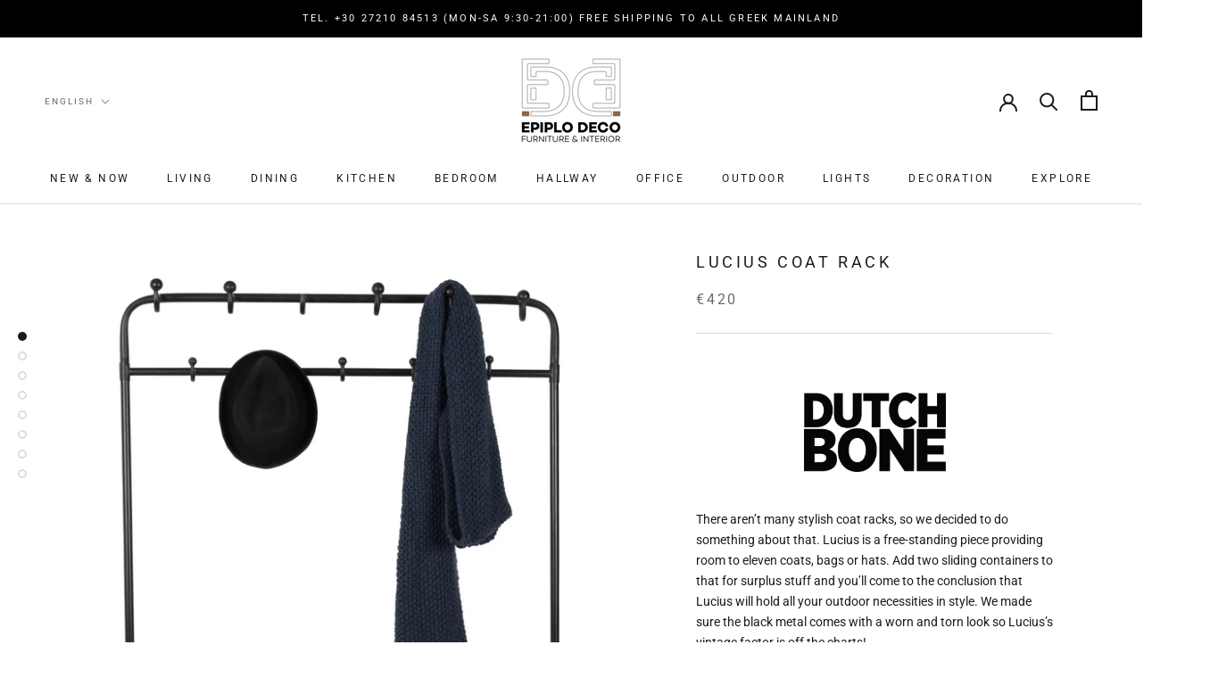

--- FILE ---
content_type: text/html; charset=utf-8
request_url: https://epiplodeco.shop/products/lucius-coat-rack
body_size: 65878
content:
<!doctype html>

<html class="no-js" lang="en">
  <head>
    <meta name="facebook-domain-verification" content="mlmesqmhua3ozvuxs5x9ptvgkwycic" />
    <meta charset="utf-8"> 
    <meta http-equiv="X-UA-Compatible" content="IE=edge,chrome=1">
    <meta name="viewport" content="width=device-width, initial-scale=1.0, height=device-height, minimum-scale=1.0, maximum-scale=1.0">
    <meta name="theme-color" content="">

    <title>
      Lucius Coat Rack &ndash; EpiploDeco
    </title><meta name="description" content="There aren’t many stylish coat racks, so we decided to do something about that. Lucius is a free-standing piece providing room to eleven coats, bags or hats. Add two sliding containers to that for surplus stuff and you’ll come to the conclusion that Lucius will hold all your outdoor necessities in style. We made sure t"><link rel="canonical" href="https://epiplodeco.shop/products/lucius-coat-rack"><meta property="og:type" content="product">
  <meta property="og:title" content="Lucius Coat Rack"><meta property="og:image" content="http://epiplodeco.shop/cdn/shop/products/Background_4_-min_eb804924-1d02-41cf-9dd8-9889142e253a.png?v=1630080767">
    <meta property="og:image:secure_url" content="https://epiplodeco.shop/cdn/shop/products/Background_4_-min_eb804924-1d02-41cf-9dd8-9889142e253a.png?v=1630080767">
    <meta property="og:image:width" content="1280">
    <meta property="og:image:height" content="1976"><meta property="product:price:amount" content="420,00">
  <meta property="product:price:currency" content="EUR"><meta property="og:description" content="There aren’t many stylish coat racks, so we decided to do something about that. Lucius is a free-standing piece providing room to eleven coats, bags or hats. Add two sliding containers to that for surplus stuff and you’ll come to the conclusion that Lucius will hold all your outdoor necessities in style. We made sure t"><meta property="og:url" content="https://epiplodeco.shop/products/lucius-coat-rack">
<meta property="og:site_name" content="EpiploDeco"><meta name="twitter:card" content="summary"><meta name="twitter:title" content="Lucius Coat Rack">
  <meta name="twitter:description" content="
There aren’t many stylish coat racks, so we decided to do something about that. Lucius is a free-standing piece providing room to eleven coats, bags or hats. Add two sliding containers to that for surplus stuff and you’ll come to the conclusion that Lucius will hold all your outdoor necessities in style. We made sure the black metal comes with a worn and torn look so Lucius’s vintage factor is off the charts!
Black powder coated iron with antique finish and rusty look6 large and 5 small hooks2 shelves, 2 removable storage boxesMaximum weight load: 20 kgDimensions: 104x41x182 cm (WxDxH)
Availability: by order
Available for Live presentation. Click HERE">
  <meta name="twitter:image" content="https://epiplodeco.shop/cdn/shop/products/Background_4_-min_eb804924-1d02-41cf-9dd8-9889142e253a_600x600_crop_center.png?v=1630080767">
    <style>
  @font-face {
  font-family: Roboto;
  font-weight: 400;
  font-style: normal;
  font-display: fallback;
  src: url("//epiplodeco.shop/cdn/fonts/roboto/roboto_n4.2019d890f07b1852f56ce63ba45b2db45d852cba.woff2") format("woff2"),
       url("//epiplodeco.shop/cdn/fonts/roboto/roboto_n4.238690e0007583582327135619c5f7971652fa9d.woff") format("woff");
}

  @font-face {
  font-family: Roboto;
  font-weight: 400;
  font-style: normal;
  font-display: fallback;
  src: url("//epiplodeco.shop/cdn/fonts/roboto/roboto_n4.2019d890f07b1852f56ce63ba45b2db45d852cba.woff2") format("woff2"),
       url("//epiplodeco.shop/cdn/fonts/roboto/roboto_n4.238690e0007583582327135619c5f7971652fa9d.woff") format("woff");
}


  @font-face {
  font-family: Roboto;
  font-weight: 700;
  font-style: normal;
  font-display: fallback;
  src: url("//epiplodeco.shop/cdn/fonts/roboto/roboto_n7.f38007a10afbbde8976c4056bfe890710d51dec2.woff2") format("woff2"),
       url("//epiplodeco.shop/cdn/fonts/roboto/roboto_n7.94bfdd3e80c7be00e128703d245c207769d763f9.woff") format("woff");
}

  @font-face {
  font-family: Roboto;
  font-weight: 400;
  font-style: italic;
  font-display: fallback;
  src: url("//epiplodeco.shop/cdn/fonts/roboto/roboto_i4.57ce898ccda22ee84f49e6b57ae302250655e2d4.woff2") format("woff2"),
       url("//epiplodeco.shop/cdn/fonts/roboto/roboto_i4.b21f3bd061cbcb83b824ae8c7671a82587b264bf.woff") format("woff");
}

  @font-face {
  font-family: Roboto;
  font-weight: 700;
  font-style: italic;
  font-display: fallback;
  src: url("//epiplodeco.shop/cdn/fonts/roboto/roboto_i7.7ccaf9410746f2c53340607c42c43f90a9005937.woff2") format("woff2"),
       url("//epiplodeco.shop/cdn/fonts/roboto/roboto_i7.49ec21cdd7148292bffea74c62c0df6e93551516.woff") format("woff");
}


  :root {
    --heading-font-family : Roboto, sans-serif;
    --heading-font-weight : 400;
    --heading-font-style  : normal;

    --text-font-family : Roboto, sans-serif;
    --text-font-weight : 400;
    --text-font-style  : normal;

    --base-text-font-size   : 14px;
    --default-text-font-size: 14px;--background          : #ffffff;
    --background-rgb      : 255, 255, 255;
    --light-background    : #ffffff;
    --light-background-rgb: 255, 255, 255;
    --heading-color       : #1c1b1b;
    --text-color          : #1c1b1b;
    --text-color-rgb      : 28, 27, 27;
    --text-color-light    : #6a6a6a;
    --text-color-light-rgb: 106, 106, 106;
    --link-color          : #6a6a6a;
    --link-color-rgb      : 106, 106, 106;
    --border-color        : #dddddd;
    --border-color-rgb    : 221, 221, 221;

    --button-background    : #1c1b1b;
    --button-background-rgb: 28, 27, 27;
    --button-text-color    : #ffffff;

    --header-background       : #ffffff;
    --header-heading-color    : #1c1b1b;
    --header-light-text-color : #6a6a6a;
    --header-border-color     : #dddddd;

    --footer-background    : #f4f7f7;
    --footer-text-color    : #6a6a6a;
    --footer-heading-color : #1c1b1b;
    --footer-border-color  : #dfe2e2;

    --navigation-background      : #1c1b1b;
    --navigation-background-rgb  : 28, 27, 27;
    --navigation-text-color      : #ffffff;
    --navigation-text-color-light: rgba(255, 255, 255, 0.5);
    --navigation-border-color    : rgba(255, 255, 255, 0.25);

    --newsletter-popup-background     : #1c1b1b;
    --newsletter-popup-text-color     : #ffffff;
    --newsletter-popup-text-color-rgb : 255, 255, 255;

    --secondary-elements-background       : #1c1b1b;
    --secondary-elements-background-rgb   : 28, 27, 27;
    --secondary-elements-text-color       : #ffffff;
    --secondary-elements-text-color-light : rgba(255, 255, 255, 0.5);
    --secondary-elements-border-color     : rgba(255, 255, 255, 0.25);

    --product-sale-price-color    : #f94c43;
    --product-sale-price-color-rgb: 249, 76, 67;

    /* Products */

    --horizontal-spacing-four-products-per-row: 60px;
        --horizontal-spacing-two-products-per-row : 60px;

    --vertical-spacing-four-products-per-row: 60px;
        --vertical-spacing-two-products-per-row : 75px;

    /* Animation */
    --drawer-transition-timing: cubic-bezier(0.645, 0.045, 0.355, 1);
    --header-base-height: 80px; /* We set a default for browsers that do not support CSS variables */

    /* Cursors */
    --cursor-zoom-in-svg    : url(//epiplodeco.shop/cdn/shop/t/4/assets/cursor-zoom-in.svg?v=170532930330058140181600448702);
    --cursor-zoom-in-2x-svg : url(//epiplodeco.shop/cdn/shop/t/4/assets/cursor-zoom-in-2x.svg?v=56685658183649387561600448701);
  }
</style>

<script>
  // IE11 does not have support for CSS variables, so we have to polyfill them
  if (!(((window || {}).CSS || {}).supports && window.CSS.supports('(--a: 0)'))) {
    const script = document.createElement('script');
    script.type = 'text/javascript';
    script.src = 'https://cdn.jsdelivr.net/npm/css-vars-ponyfill@2';
    script.onload = function() {
      cssVars({});
    };

    document.getElementsByTagName('head')[0].appendChild(script);
  }
</script>

    <script>window.performance && window.performance.mark && window.performance.mark('shopify.content_for_header.start');</script><meta name="google-site-verification" content="exisJoCA9Js2eHGfx-E6q7lSmiC9zZ-OMtzp2zQnN7U">
<meta id="shopify-digital-wallet" name="shopify-digital-wallet" content="/41177972897/digital_wallets/dialog">
<meta name="shopify-checkout-api-token" content="b58c41aa9c0647f15b909e61a6887851">
<meta id="in-context-paypal-metadata" data-shop-id="41177972897" data-venmo-supported="false" data-environment="production" data-locale="en_US" data-paypal-v4="true" data-currency="EUR">
<link rel="alternate" hreflang="x-default" href="https://epiplodeco.shop/products/lucius-coat-rack">
<link rel="alternate" hreflang="el" href="https://epiplodeco.shop/el/products/lucius-coat-rack">
<link rel="alternate" type="application/json+oembed" href="https://epiplodeco.shop/products/lucius-coat-rack.oembed">
<script async="async" src="/checkouts/internal/preloads.js?locale=en-GR"></script>
<link rel="preconnect" href="https://shop.app" crossorigin="anonymous">
<script async="async" src="https://shop.app/checkouts/internal/preloads.js?locale=en-GR&shop_id=41177972897" crossorigin="anonymous"></script>
<script id="apple-pay-shop-capabilities" type="application/json">{"shopId":41177972897,"countryCode":"GR","currencyCode":"EUR","merchantCapabilities":["supports3DS"],"merchantId":"gid:\/\/shopify\/Shop\/41177972897","merchantName":"EpiploDeco","requiredBillingContactFields":["postalAddress","email","phone"],"requiredShippingContactFields":["postalAddress","email","phone"],"shippingType":"shipping","supportedNetworks":["visa","masterCard","amex"],"total":{"type":"pending","label":"EpiploDeco","amount":"1.00"},"shopifyPaymentsEnabled":true,"supportsSubscriptions":true}</script>
<script id="shopify-features" type="application/json">{"accessToken":"b58c41aa9c0647f15b909e61a6887851","betas":["rich-media-storefront-analytics"],"domain":"epiplodeco.shop","predictiveSearch":true,"shopId":41177972897,"locale":"en"}</script>
<script>var Shopify = Shopify || {};
Shopify.shop = "epiplodeco.myshopify.com";
Shopify.locale = "en";
Shopify.currency = {"active":"EUR","rate":"1.0"};
Shopify.country = "GR";
Shopify.theme = {"name":"Prestige","id":112132292769,"schema_name":"Prestige","schema_version":"4.9.11","theme_store_id":855,"role":"main"};
Shopify.theme.handle = "null";
Shopify.theme.style = {"id":null,"handle":null};
Shopify.cdnHost = "epiplodeco.shop/cdn";
Shopify.routes = Shopify.routes || {};
Shopify.routes.root = "/";</script>
<script type="module">!function(o){(o.Shopify=o.Shopify||{}).modules=!0}(window);</script>
<script>!function(o){function n(){var o=[];function n(){o.push(Array.prototype.slice.apply(arguments))}return n.q=o,n}var t=o.Shopify=o.Shopify||{};t.loadFeatures=n(),t.autoloadFeatures=n()}(window);</script>
<script>
  window.ShopifyPay = window.ShopifyPay || {};
  window.ShopifyPay.apiHost = "shop.app\/pay";
  window.ShopifyPay.redirectState = null;
</script>
<script id="shop-js-analytics" type="application/json">{"pageType":"product"}</script>
<script defer="defer" async type="module" src="//epiplodeco.shop/cdn/shopifycloud/shop-js/modules/v2/client.init-shop-cart-sync_D0dqhulL.en.esm.js"></script>
<script defer="defer" async type="module" src="//epiplodeco.shop/cdn/shopifycloud/shop-js/modules/v2/chunk.common_CpVO7qML.esm.js"></script>
<script type="module">
  await import("//epiplodeco.shop/cdn/shopifycloud/shop-js/modules/v2/client.init-shop-cart-sync_D0dqhulL.en.esm.js");
await import("//epiplodeco.shop/cdn/shopifycloud/shop-js/modules/v2/chunk.common_CpVO7qML.esm.js");

  window.Shopify.SignInWithShop?.initShopCartSync?.({"fedCMEnabled":true,"windoidEnabled":true});

</script>
<script>
  window.Shopify = window.Shopify || {};
  if (!window.Shopify.featureAssets) window.Shopify.featureAssets = {};
  window.Shopify.featureAssets['shop-js'] = {"shop-cart-sync":["modules/v2/client.shop-cart-sync_D9bwt38V.en.esm.js","modules/v2/chunk.common_CpVO7qML.esm.js"],"init-fed-cm":["modules/v2/client.init-fed-cm_BJ8NPuHe.en.esm.js","modules/v2/chunk.common_CpVO7qML.esm.js"],"init-shop-email-lookup-coordinator":["modules/v2/client.init-shop-email-lookup-coordinator_pVrP2-kG.en.esm.js","modules/v2/chunk.common_CpVO7qML.esm.js"],"shop-cash-offers":["modules/v2/client.shop-cash-offers_CNh7FWN-.en.esm.js","modules/v2/chunk.common_CpVO7qML.esm.js","modules/v2/chunk.modal_DKF6x0Jh.esm.js"],"init-shop-cart-sync":["modules/v2/client.init-shop-cart-sync_D0dqhulL.en.esm.js","modules/v2/chunk.common_CpVO7qML.esm.js"],"init-windoid":["modules/v2/client.init-windoid_DaoAelzT.en.esm.js","modules/v2/chunk.common_CpVO7qML.esm.js"],"shop-toast-manager":["modules/v2/client.shop-toast-manager_1DND8Tac.en.esm.js","modules/v2/chunk.common_CpVO7qML.esm.js"],"pay-button":["modules/v2/client.pay-button_CFeQi1r6.en.esm.js","modules/v2/chunk.common_CpVO7qML.esm.js"],"shop-button":["modules/v2/client.shop-button_Ca94MDdQ.en.esm.js","modules/v2/chunk.common_CpVO7qML.esm.js"],"shop-login-button":["modules/v2/client.shop-login-button_DPYNfp1Z.en.esm.js","modules/v2/chunk.common_CpVO7qML.esm.js","modules/v2/chunk.modal_DKF6x0Jh.esm.js"],"avatar":["modules/v2/client.avatar_BTnouDA3.en.esm.js"],"shop-follow-button":["modules/v2/client.shop-follow-button_BMKh4nJE.en.esm.js","modules/v2/chunk.common_CpVO7qML.esm.js","modules/v2/chunk.modal_DKF6x0Jh.esm.js"],"init-customer-accounts-sign-up":["modules/v2/client.init-customer-accounts-sign-up_CJXi5kRN.en.esm.js","modules/v2/client.shop-login-button_DPYNfp1Z.en.esm.js","modules/v2/chunk.common_CpVO7qML.esm.js","modules/v2/chunk.modal_DKF6x0Jh.esm.js"],"init-shop-for-new-customer-accounts":["modules/v2/client.init-shop-for-new-customer-accounts_BoBxkgWu.en.esm.js","modules/v2/client.shop-login-button_DPYNfp1Z.en.esm.js","modules/v2/chunk.common_CpVO7qML.esm.js","modules/v2/chunk.modal_DKF6x0Jh.esm.js"],"init-customer-accounts":["modules/v2/client.init-customer-accounts_DCuDTzpR.en.esm.js","modules/v2/client.shop-login-button_DPYNfp1Z.en.esm.js","modules/v2/chunk.common_CpVO7qML.esm.js","modules/v2/chunk.modal_DKF6x0Jh.esm.js"],"checkout-modal":["modules/v2/client.checkout-modal_U_3e4VxF.en.esm.js","modules/v2/chunk.common_CpVO7qML.esm.js","modules/v2/chunk.modal_DKF6x0Jh.esm.js"],"lead-capture":["modules/v2/client.lead-capture_DEgn0Z8u.en.esm.js","modules/v2/chunk.common_CpVO7qML.esm.js","modules/v2/chunk.modal_DKF6x0Jh.esm.js"],"shop-login":["modules/v2/client.shop-login_CoM5QKZ_.en.esm.js","modules/v2/chunk.common_CpVO7qML.esm.js","modules/v2/chunk.modal_DKF6x0Jh.esm.js"],"payment-terms":["modules/v2/client.payment-terms_BmrqWn8r.en.esm.js","modules/v2/chunk.common_CpVO7qML.esm.js","modules/v2/chunk.modal_DKF6x0Jh.esm.js"]};
</script>
<script>(function() {
  var isLoaded = false;
  function asyncLoad() {
    if (isLoaded) return;
    isLoaded = true;
    var urls = ["https:\/\/chimpstatic.com\/mcjs-connected\/js\/users\/4e2785a2366376ba7921f492b\/352491b2fd7251194b8dae5b5.js?shop=epiplodeco.myshopify.com"];
    for (var i = 0; i < urls.length; i++) {
      var s = document.createElement('script');
      s.type = 'text/javascript';
      s.async = true;
      s.src = urls[i];
      var x = document.getElementsByTagName('script')[0];
      x.parentNode.insertBefore(s, x);
    }
  };
  if(window.attachEvent) {
    window.attachEvent('onload', asyncLoad);
  } else {
    window.addEventListener('load', asyncLoad, false);
  }
})();</script>
<script id="__st">var __st={"a":41177972897,"offset":7200,"reqid":"89e0c7b5-055f-4773-b2d6-6d13ad324032-1765136927","pageurl":"epiplodeco.shop\/products\/lucius-coat-rack","u":"80cea7d87a5f","p":"product","rtyp":"product","rid":6063544860833};</script>
<script>window.ShopifyPaypalV4VisibilityTracking = true;</script>
<script id="captcha-bootstrap">!function(){'use strict';const t='contact',e='account',n='new_comment',o=[[t,t],['blogs',n],['comments',n],[t,'customer']],c=[[e,'customer_login'],[e,'guest_login'],[e,'recover_customer_password'],[e,'create_customer']],r=t=>t.map((([t,e])=>`form[action*='/${t}']:not([data-nocaptcha='true']) input[name='form_type'][value='${e}']`)).join(','),a=t=>()=>t?[...document.querySelectorAll(t)].map((t=>t.form)):[];function s(){const t=[...o],e=r(t);return a(e)}const i='password',u='form_key',d=['recaptcha-v3-token','g-recaptcha-response','h-captcha-response',i],f=()=>{try{return window.sessionStorage}catch{return}},m='__shopify_v',_=t=>t.elements[u];function p(t,e,n=!1){try{const o=window.sessionStorage,c=JSON.parse(o.getItem(e)),{data:r}=function(t){const{data:e,action:n}=t;return t[m]||n?{data:e,action:n}:{data:t,action:n}}(c);for(const[e,n]of Object.entries(r))t.elements[e]&&(t.elements[e].value=n);n&&o.removeItem(e)}catch(o){console.error('form repopulation failed',{error:o})}}const l='form_type',E='cptcha';function T(t){t.dataset[E]=!0}const w=window,h=w.document,L='Shopify',v='ce_forms',y='captcha';let A=!1;((t,e)=>{const n=(g='f06e6c50-85a8-45c8-87d0-21a2b65856fe',I='https://cdn.shopify.com/shopifycloud/storefront-forms-hcaptcha/ce_storefront_forms_captcha_hcaptcha.v1.5.2.iife.js',D={infoText:'Protected by hCaptcha',privacyText:'Privacy',termsText:'Terms'},(t,e,n)=>{const o=w[L][v],c=o.bindForm;if(c)return c(t,g,e,D).then(n);var r;o.q.push([[t,g,e,D],n]),r=I,A||(h.body.append(Object.assign(h.createElement('script'),{id:'captcha-provider',async:!0,src:r})),A=!0)});var g,I,D;w[L]=w[L]||{},w[L][v]=w[L][v]||{},w[L][v].q=[],w[L][y]=w[L][y]||{},w[L][y].protect=function(t,e){n(t,void 0,e),T(t)},Object.freeze(w[L][y]),function(t,e,n,w,h,L){const[v,y,A,g]=function(t,e,n){const i=e?o:[],u=t?c:[],d=[...i,...u],f=r(d),m=r(i),_=r(d.filter((([t,e])=>n.includes(e))));return[a(f),a(m),a(_),s()]}(w,h,L),I=t=>{const e=t.target;return e instanceof HTMLFormElement?e:e&&e.form},D=t=>v().includes(t);t.addEventListener('submit',(t=>{const e=I(t);if(!e)return;const n=D(e)&&!e.dataset.hcaptchaBound&&!e.dataset.recaptchaBound,o=_(e),c=g().includes(e)&&(!o||!o.value);(n||c)&&t.preventDefault(),c&&!n&&(function(t){try{if(!f())return;!function(t){const e=f();if(!e)return;const n=_(t);if(!n)return;const o=n.value;o&&e.removeItem(o)}(t);const e=Array.from(Array(32),(()=>Math.random().toString(36)[2])).join('');!function(t,e){_(t)||t.append(Object.assign(document.createElement('input'),{type:'hidden',name:u})),t.elements[u].value=e}(t,e),function(t,e){const n=f();if(!n)return;const o=[...t.querySelectorAll(`input[type='${i}']`)].map((({name:t})=>t)),c=[...d,...o],r={};for(const[a,s]of new FormData(t).entries())c.includes(a)||(r[a]=s);n.setItem(e,JSON.stringify({[m]:1,action:t.action,data:r}))}(t,e)}catch(e){console.error('failed to persist form',e)}}(e),e.submit())}));const S=(t,e)=>{t&&!t.dataset[E]&&(n(t,e.some((e=>e===t))),T(t))};for(const o of['focusin','change'])t.addEventListener(o,(t=>{const e=I(t);D(e)&&S(e,y())}));const B=e.get('form_key'),M=e.get(l),P=B&&M;t.addEventListener('DOMContentLoaded',(()=>{const t=y();if(P)for(const e of t)e.elements[l].value===M&&p(e,B);[...new Set([...A(),...v().filter((t=>'true'===t.dataset.shopifyCaptcha))])].forEach((e=>S(e,t)))}))}(h,new URLSearchParams(w.location.search),n,t,e,['guest_login'])})(!0,!0)}();</script>
<script integrity="sha256-52AcMU7V7pcBOXWImdc/TAGTFKeNjmkeM1Pvks/DTgc=" data-source-attribution="shopify.loadfeatures" defer="defer" src="//epiplodeco.shop/cdn/shopifycloud/storefront/assets/storefront/load_feature-81c60534.js" crossorigin="anonymous"></script>
<script crossorigin="anonymous" defer="defer" src="//epiplodeco.shop/cdn/shopifycloud/storefront/assets/shopify_pay/storefront-65b4c6d7.js?v=20250812"></script>
<script data-source-attribution="shopify.dynamic_checkout.dynamic.init">var Shopify=Shopify||{};Shopify.PaymentButton=Shopify.PaymentButton||{isStorefrontPortableWallets:!0,init:function(){window.Shopify.PaymentButton.init=function(){};var t=document.createElement("script");t.src="https://epiplodeco.shop/cdn/shopifycloud/portable-wallets/latest/portable-wallets.en.js",t.type="module",document.head.appendChild(t)}};
</script>
<script data-source-attribution="shopify.dynamic_checkout.buyer_consent">
  function portableWalletsHideBuyerConsent(e){var t=document.getElementById("shopify-buyer-consent"),n=document.getElementById("shopify-subscription-policy-button");t&&n&&(t.classList.add("hidden"),t.setAttribute("aria-hidden","true"),n.removeEventListener("click",e))}function portableWalletsShowBuyerConsent(e){var t=document.getElementById("shopify-buyer-consent"),n=document.getElementById("shopify-subscription-policy-button");t&&n&&(t.classList.remove("hidden"),t.removeAttribute("aria-hidden"),n.addEventListener("click",e))}window.Shopify?.PaymentButton&&(window.Shopify.PaymentButton.hideBuyerConsent=portableWalletsHideBuyerConsent,window.Shopify.PaymentButton.showBuyerConsent=portableWalletsShowBuyerConsent);
</script>
<script data-source-attribution="shopify.dynamic_checkout.cart.bootstrap">document.addEventListener("DOMContentLoaded",(function(){function t(){return document.querySelector("shopify-accelerated-checkout-cart, shopify-accelerated-checkout")}if(t())Shopify.PaymentButton.init();else{new MutationObserver((function(e,n){t()&&(Shopify.PaymentButton.init(),n.disconnect())})).observe(document.body,{childList:!0,subtree:!0})}}));
</script>
<script id='scb4127' type='text/javascript' async='' src='https://epiplodeco.shop/cdn/shopifycloud/privacy-banner/storefront-banner.js'></script><link id="shopify-accelerated-checkout-styles" rel="stylesheet" media="screen" href="https://epiplodeco.shop/cdn/shopifycloud/portable-wallets/latest/accelerated-checkout-backwards-compat.css" crossorigin="anonymous">
<style id="shopify-accelerated-checkout-cart">
        #shopify-buyer-consent {
  margin-top: 1em;
  display: inline-block;
  width: 100%;
}

#shopify-buyer-consent.hidden {
  display: none;
}

#shopify-subscription-policy-button {
  background: none;
  border: none;
  padding: 0;
  text-decoration: underline;
  font-size: inherit;
  cursor: pointer;
}

#shopify-subscription-policy-button::before {
  box-shadow: none;
}

      </style>

<script>window.performance && window.performance.mark && window.performance.mark('shopify.content_for_header.end');</script>

    <link rel="stylesheet" href="//epiplodeco.shop/cdn/shop/t/4/assets/theme.css?v=74695684749560590731604089125">

    <script>// This allows to expose several variables to the global scope, to be used in scripts
      window.theme = {
        pageType: "product",
        moneyFormat: "€{{amount_with_comma_separator}}",
        moneyWithCurrencyFormat: "€{{amount_with_comma_separator}} EUR",
        productImageSize: "square",
        searchMode: "product",
        showPageTransition: false,
        showElementStaggering: true,
        showImageZooming: true
      };

      window.routes = {
        rootUrl: "\/",
        cartUrl: "\/cart",
        cartAddUrl: "\/cart\/add",
        cartChangeUrl: "\/cart\/change",
        searchUrl: "\/search",
        productRecommendationsUrl: "\/recommendations\/products"
      };

      window.languages = {
        cartAddNote: "Add Order Note",
        cartEditNote: "Edit Order Note",
        productImageLoadingError: "This image could not be loaded. Please try to reload the page.",
        productFormAddToCart: "Add to cart",
        productFormUnavailable: "Unavailable",
        productFormSoldOut: "Sold Out",
        shippingEstimatorOneResult: "1 option available:",
        shippingEstimatorMoreResults: "{{count}} options available:",
        shippingEstimatorNoResults: "No shipping could be found"
      };

      window.lazySizesConfig = {
        loadHidden: false,
        hFac: 0.5,
        expFactor: 2,
        ricTimeout: 150,
        lazyClass: 'Image--lazyLoad',
        loadingClass: 'Image--lazyLoading',
        loadedClass: 'Image--lazyLoaded'
      };

      document.documentElement.className = document.documentElement.className.replace('no-js', 'js');
      document.documentElement.style.setProperty('--window-height', window.innerHeight + 'px');

      // We do a quick detection of some features (we could use Modernizr but for so little...)
      (function() {
        document.documentElement.className += ((window.CSS && window.CSS.supports('(position: sticky) or (position: -webkit-sticky)')) ? ' supports-sticky' : ' no-supports-sticky');
        document.documentElement.className += (window.matchMedia('(-moz-touch-enabled: 1), (hover: none)')).matches ? ' no-supports-hover' : ' supports-hover';
      }());
    </script>

    <script src="//epiplodeco.shop/cdn/shop/t/4/assets/lazysizes.min.js?v=174358363404432586981600448686" async></script><script src="https://polyfill-fastly.net/v3/polyfill.min.js?unknown=polyfill&features=fetch,Element.prototype.closest,Element.prototype.remove,Element.prototype.classList,Array.prototype.includes,Array.prototype.fill,Object.assign,CustomEvent,IntersectionObserver,IntersectionObserverEntry,URL" defer></script>
    <script src="//epiplodeco.shop/cdn/shop/t/4/assets/libs.min.js?v=26178543184394469741600448685" defer></script>
    <script src="//epiplodeco.shop/cdn/shop/t/4/assets/theme.min.js?v=173031011232028520471600798806" defer></script>
    <script src="//epiplodeco.shop/cdn/shop/t/4/assets/custom.js?v=183944157590872491501600448687" defer></script>

    <script>
      (function () {
        window.onpageshow = function() {
          if (window.theme.showPageTransition) {
            var pageTransition = document.querySelector('.PageTransition');

            if (pageTransition) {
              pageTransition.style.visibility = 'visible';
              pageTransition.style.opacity = '0';
            }
          }

          // When the page is loaded from the cache, we have to reload the cart content
          document.documentElement.dispatchEvent(new CustomEvent('cart:refresh', {
            bubbles: true
          }));
        };
      })();
    </script>

    
  <script type="application/ld+json">
  {
    "@context": "http://schema.org",
    "@type": "Product",
    "offers": [{
          "@type": "Offer",
          "name": "Default Title",
          "availability":"https://schema.org/InStock",
          "price": 420.0,
          "priceCurrency": "EUR",
          "priceValidUntil": "2025-12-17","url": "/products/lucius-coat-rack?variant=37692060237985"
        }
],
    "brand": {
      "name": "Dutchbone"
    },
    "name": "Lucius Coat Rack",
    "description": "\nThere aren’t many stylish coat racks, so we decided to do something about that. Lucius is a free-standing piece providing room to eleven coats, bags or hats. Add two sliding containers to that for surplus stuff and you’ll come to the conclusion that Lucius will hold all your outdoor necessities in style. We made sure the black metal comes with a worn and torn look so Lucius’s vintage factor is off the charts!\nBlack powder coated iron with antique finish and rusty look6 large and 5 small hooks2 shelves, 2 removable storage boxesMaximum weight load: 20 kgDimensions: 104x41x182 cm (WxDxH)\nAvailability: by order\nAvailable for Live presentation. Click HERE",
    "category": "Coat Rack",
    "url": "/products/lucius-coat-rack",
    "sku": "",
    "image": {
      "@type": "ImageObject",
      "url": "https://epiplodeco.shop/cdn/shop/products/Background_4_-min_eb804924-1d02-41cf-9dd8-9889142e253a_1024x.png?v=1630080767",
      "image": "https://epiplodeco.shop/cdn/shop/products/Background_4_-min_eb804924-1d02-41cf-9dd8-9889142e253a_1024x.png?v=1630080767",
      "name": "Lucius Coat Rack",
      "width": "1024",
      "height": "1024"
    }
  }
  </script>



  <script type="application/ld+json">
  {
    "@context": "http://schema.org",
    "@type": "BreadcrumbList",
  "itemListElement": [{
      "@type": "ListItem",
      "position": 1,
      "name": "Translation missing: en.general.breadcrumb.home",
      "item": "https://epiplodeco.shop"
    },{
          "@type": "ListItem",
          "position": 2,
          "name": "Lucius Coat Rack",
          "item": "https://epiplodeco.shop/products/lucius-coat-rack"
        }]
  }
  </script>


                    <script id="omgfbc-script" type='text/javascript' data-type="custom">
    var facebookChatSettings = {"id":"82828","shop":"epiplodeco.myshopify.com","script_tag_id":null,"page_info":{"id":"602405579832375"},"language":"en_US","position":"95","greeting_message":"Hi! How can we help you?","icon_type":"icon_1","icon_text":"Chat With Us","tab_size":"medium","auto_display":"0","tab_color":"#ffffff","icon_text_color":"#0084ff","theme_color":"#0084ff","custom_css":{"status":false,"code":""},"working_time":{"status":"1","start":"01:00","end":"23:59","time_zone":"America\/Denver","not_available_option":"noneOpt","email":{"username":"","password":"","smtp":"smtp.gmail.com","port":"465","encryption":"ssl"},"fb_messages":"It's none - working time. We'll be back and support you!"},"status_connect":"2","app_status":"1","device_target":"0","page_target":"0","margin_bottom":"9","chat_type":"0","exclude_pages":["template-cart"],"specific_pages":["template-index"],"plan":"free","active_plan_at":"1638362583","last_access":"1648567090","deleted":"0","shop_info":{"id":41177972897,"name":"EpiploDeco","email":"epiplodecokalamata@gmail.com","domain":"epiplodeco.shop","province":"","country":"GR","address1":"Φιλελλήνων & Ομήρου  ΔΟΥ Καλαμάτας","zip":"24100","city":"Καλαμάτα","source":null,"phone":"27210 84513","latitude":37.029641900000001,"longitude":22.111307799999999,"primary_locale":"en","address2":"","created_at":"2020-06-15T15:46:31+03:00","updated_at":"2021-06-26T13:03:22+03:00","country_code":"GR","country_name":"Greece","currency":"EUR","customer_email":"epiplodecokalamata@gmail.com","timezone":"(GMT+02:00) Europe\/Athens","iana_timezone":"Europe\/Athens","shop_owner":"epiplodeco Admin","money_format":"€","money_with_currency_format":"€ EUR","weight_unit":"kg","province_code":null,"taxes_included":true,"auto_configure_tax_inclusivity":null,"tax_shipping":null,"county_taxes":true,"plan_display_name":"Basic Shopify","plan_name":"basic","has_discounts":true,"has_gift_cards":false,"myshopify_domain":"epiplodeco.myshopify.com","google_apps_domain":null,"google_apps_login_enabled":null,"money_in_emails_format":"€","money_with_currency_in_emails_format":"€ EUR","eligible_for_payments":false,"requires_extra_payments_agreement":false,"password_enabled":false,"has_storefront":true,"eligible_for_card_reader_giveaway":false,"finances":true,"primary_location_id":48252420257,"cookie_consent_level":"implicit","visitor_tracking_consent_preference":"allow_all","checkout_api_supported":true,"multi_location_enabled":true,"setup_required":false,"pre_launch_enabled":false,"enabled_presentment_currencies":["EUR"]},"weekdays":[{"name":"Sunday","id":"0"},{"name":"Monday","id":"1"},{"name":"Tuesday","id":"2"},{"name":"Wednesday","id":"3"},{"name":"Thursday","id":"4"},{"name":"Friday","id":"5"},{"name":"Saturday","id":"6"}],"show_after":"0","update_cache":"0","tab_style":"one_box","version_app":"1","theme_publish":"112132292769","display_mode":"customize","white_list_domain":"[\"epiplodeco.myshopify.com\",\"epiplodeco.shop\",\"www.epiplodeco.shop\"]","customer_question":"","show_greeting_message":"1","enable_fb_chat_btn":"0","facebook_message_options":"0","enable_abandoned_campaign":"0","fb_page_id":"602405579832375","app_fb_id":"3093804347609350","version_code":"1.0.0","id_discount_code":"0","is_install":"1","urlApp":"https:\/\/apps.omegatheme.com\/facebook-chat\/","abTests":{"upgrade_price_Oct_2021":true,"intergrate_instagram_Oct_2021":true,"auto_reply_Dec_2021":true,"list_subscriber_Oct_2021":true,"welcome_popup_widget_Oct_2021":true,"customer_io_Dec_2021":true,"trial_price_plan_Dec_2021":true,"theme_app_extension_Jan_2022":true,"shipping_noti_Jun_2021":true,"get_contact_infor_Feb_2022":true},"instagram":null,"addCartWidget":null,"welcomePopupWidget":{},"contact_information":{"id":"165","shop":"epiplodeco.myshopify.com","status":"0","subject_settings":{"text":"EpiploDeco","color":"#458FFF"},"message":"We're currently unavailable.\nWe'll get back to you as soon as possible. Please provide your contact information so we can get in touch with you.","form_builder":{"email":{"checked":"1","label":"Email","field_text":"Enter your email","placeholder":"Enter your email"},"phone":{"checked":"0","label":"Phone number","field_text":"Enter your phone number","placeholder":"Enter your phone number"},"message":{"checked":"0","label":"Message","field_text":"Enter your message","placeholder":"Enter your message"}},"show_message_box":"0","button_settings":{"text_color":"#ffffff","background_color":"#458FFF"},"working_time":{"status":"1","start":"01:00","end":"23:59","time_zone":"-7"},"weekdays":[{"name":"Sunday","id":"0"},{"name":"Monday","id":"1"},{"name":"Tuesday","id":"2"},{"name":"Wednesday","id":"3"},{"name":"Thursday","id":"4"},{"name":"Friday","id":"5"},{"name":"Saturday","id":"6"}],"email_settings":{"subject":"Email from EpiploDeco","username":"","password":"","smtp":"smtp.gmail.com","port":"465","email_encryption":"ssl"}},"appIdFB":"1919748194980000"};
    var iconHtml = {"icon_1":"<svg xmlns='http:\/\/www.w3.org\/2000\/svg' width='25' height='25' viewBox='96 93 322 324'><g><path d='M257 93c-88.918 0-161 67.157-161 150 0 47.205 23.412 89.311 60 116.807V417l54.819-30.273C225.449 390.801 240.948 393 257 393c88.918 0 161-67.157 161-150S345.918 93 257 93zm16 202l-41-44-80 44 88-94 42 44 79-44-88 94z'><\/path><rect x='13.445' y='20.996' width='37' height='4'><\/rect><rect x='13.445' y='32.828' width='37' height='4'><\/rect><rect x='13.445' y='44.66' width='37' height='4'><\/rect><\/g><\/svg>","icon_2":"<svg xmlns='http:\/\/www.w3.org\/2000\/svg' width='25' height='25' viewBox='0 0 24 24'><path d='M9 8h-3v4h3v12h5v-12h3.642l.358-4h-4v-1.667c0-.955.192-1.333 1.115-1.333h2.885v-5h-3.808c-3.596 0-5.192 1.583-5.192 4.615v3.385z'><\/path><\/svg>","icon_3":"<svg width='25' height='25' version='1.1' id='Capa_1' xmlns='http:\/\/www.w3.org\/2000\/svg' xmlns:xlink='http:\/\/www.w3.org\/1999\/xlink' x='0px' y='0px' viewBox='0 0 88.695 88.695' xml:space='preserve'> <g><path d='M84.351,68.07c2.508-4.59,3.829-9.759,3.829-15.006c0-13.118-8.112-24.36-19.575-29.021 C62.65,12.338,50.493,4.295,36.486,4.295c-19.862,0-36.021,16.159-36.021,36.021c0,6.072,1.541,12.057,4.462,17.36L0,76.059 l18.011-4.824c5.403,3.236,11.549,4.975,17.862,5.082c5.558,5.019,12.913,8.083,20.973,8.083c5.64,0,11.142-1.512,15.971-4.379 l15.878,4.254L84.351,68.07z M18.655,66.921L5.657,70.402l3.561-13.285l-0.419-0.72c-2.835-4.873-4.334-10.434-4.334-16.082 c0-17.656,14.365-32.021,32.021-32.021s32.021,14.364,32.021,32.021S54.142,72.337,36.486,72.337 c-6.066,0-11.976-1.711-17.091-4.948L18.655,66.921z M83.037,78.618l-10.861-2.91l-0.74,0.468C67.07,78.94,62.025,80.4,56.847,80.4 c-5.511,0-10.633-1.656-14.93-4.473c17.294-2.626,30.59-17.595,30.59-35.611c0-3.712-0.565-7.294-1.612-10.667 c7.947,4.786,13.286,13.48,13.286,23.415c0,4.823-1.28,9.57-3.701,13.728l-0.419,0.72L83.037,78.618z'><\/path><\/g><\/svg>","icon_4":"<svg width='25' height='25' version='1.1' id='Capa_1' xmlns='http:\/\/www.w3.org\/2000\/svg' xmlns:xlink='http:\/\/www.w3.org\/1999\/xlink' x='0px' y='0px' viewBox='0 0 81.146 81.146' xml:space='preserve'><g><path d='M11.902,67.18l0.021-14.51L0,52.559V8.524h64.319v44.053h-31.25L11.902,67.18z M4,48.596l11.928,0.111l-0.016,10.846 l15.911-10.976h28.496V12.524H4V48.596z'><\/path><path d='M81.146,26.524H64.319v-18H0v44.035l11.922,0.111l-0.021,14.51L31.16,53.895v7.167h24.152l16.763,11.561l-0.018-11.495 l9.089-0.084V26.524z M4,48.596V12.524h56.319v36.053H31.823L15.912,59.553l0.016-10.846L4,48.596z M77.146,57.08l-9.095,0.084 l0.012,7.833l-11.505-7.936H35.16v-4.484h29.159V30.524h12.827C77.146,30.524,77.146,57.08,77.146,57.08z'><\/path><\/g><\/svg>","icon_5":"<svg width='25' height='25' version='1.1' id='Capa_1' xmlns='http:\/\/www.w3.org\/2000\/svg' xmlns:xlink='http:\/\/www.w3.org\/1999\/xlink' x='0px' y='0px' viewBox='0 0 75.333 75.333' xml:space='preserve'><g><path d='M37.666,75.318l-9.413-16.303H17c-9.374,0-17-7.626-17-17v-25c0-9.374,7.626-17,17-17h41.333c9.374,0,17,7.626,17,17v25 c0,9.374-7.626,17-17,17H47.078L37.666,75.318z M17,4.016c-7.168,0-13,5.832-13,13v25c0,7.168,5.832,13,13,13h13.563l7.103,12.302 l7.104-12.303h13.563c7.168,0,13-5.832,13-13v-25c0-7.168-5.832-13-13-13L17,4.016L17,4.016z'><\/path><circle cx='54.822' cy='31.128' r='4.206'><\/circle><circle cx='37.667' cy='31.128' r='4.206'><\/circle><circle cx='20.511' cy='31.128' r='4.206'><\/circle><\/g><\/svg>","icon_6":"<svg width='25' height='25' version='1.1' id='Capa_1' xmlns='http:\/\/www.w3.org\/2000\/svg' xmlns:xlink='http:\/\/www.w3.org\/1999\/xlink' x='0px' y='0px' viewBox='0 0 71.015 71.015' xml:space='preserve'><g><circle cx='52.46' cy='27.353' r='4.206'><\/circle><circle cx='35.306' cy='27.353' r='4.206'><\/circle><circle cx='18.151' cy='27.353' r='4.206'><\/circle><path d='M13.223,67.769l0.022-15.916L0,51.728V3.247h71.015v48.5H36.448L13.223,67.769z M4,47.765l13.25,0.125l-0.017,12.252 l17.968-12.396h31.813v-40.5H4V47.765z'><\/path><\/g><\/svg>","icon_7":"<svg xmlns='http:\/\/www.w3.org\/2000\/svg' width='25' height='25' viewBox='0 0 512 512'><path d='M456,224V200a8,8,0,0,0-8-8h-8.18C435.61,94.24,354.78,16,256,16S76.39,94.24,72.18,192H64a8,8,0,0,0-8,8v24A48.051,48.051,0,0,0,8,272v96a48.051,48.051,0,0,0,48,48h8v16a48.051,48.051,0,0,0,48,48H216v8a8,8,0,0,0,8,8h64a8,8,0,0,0,8-8V456a8,8,0,0,0-8-8H224a8,8,0,0,0-8,8v8H112a32.036,32.036,0,0,1-32-32V416h32a8,8,0,0,0,8-8V392h4a28.031,28.031,0,0,0,28-28V276a28.031,28.031,0,0,0-28-28h-4V200c0-74.99,61.01-136,136-136s136,61.01,136,136v48h-4a28.031,28.031,0,0,0-28,28v88a28.031,28.031,0,0,0,28,28h4v16a8,8,0,0,0,8,8h56a48.051,48.051,0,0,0,48-48V272A48.051,48.051,0,0,0,456,224ZM232,464h48v16H232Zm160-88h-4a12.01,12.01,0,0,1-12-12V276a12.01,12.01,0,0,1,12-12h4Zm48-168v16H408V208ZM104,400H56a32.036,32.036,0,0,1-32-32V272a32.036,32.036,0,0,1,32-32h48Zm0-176H72V208h32Zm20,40a12.01,12.01,0,0,1,12,12v88a12.01,12.01,0,0,1-12,12h-4V264ZM256,48c-81.13,0-147.62,63.89-151.79,144H88.19C92.39,103.06,166.05,32,256,32s163.61,71.06,167.81,160H407.79C403.62,111.89,337.13,48,256,48ZM488,368a32.036,32.036,0,0,1-32,32H408V240h48a32.036,32.036,0,0,1,32,32Z'><\/path><\/svg>","icon_8":"<svg xmlns='http:\/\/www.w3.org\/2000\/svg' height='25' viewBox='0 0 512 512' width='25'><path d='m464 48h-320a40.045 40.045 0 0 0 -40 40v64h-56a40.045 40.045 0 0 0 -40 40v160a40.045 40.045 0 0 0 40 40h40v72a8 8 0 0 0 13.657 5.657l77.657-77.657h188.686a40.045 40.045 0 0 0 40-40v-64h56a40.045 40.045 0 0 0 40-40v-160a40.045 40.045 0 0 0 -40-40zm-72 304a24.027 24.027 0 0 1 -24 24h-192a8 8 0 0 0 -5.657 2.343l-66.343 66.343v-60.686a8 8 0 0 0 -8-8h-48a24.027 24.027 0 0 1 -24-24v-160a24.027 24.027 0 0 1 24-24h320a24.027 24.027 0 0 1 24 24zm96-104a24.027 24.027 0 0 1 -24 24h-56v-80a40.045 40.045 0 0 0 -40-40h-248v-64a24.027 24.027 0 0 1 24-24h320a24.027 24.027 0 0 1 24 24z'><\/path><path d='m208 248a32 32 0 1 0 32 32 32.036 32.036 0 0 0 -32-32zm0 48a16 16 0 1 1 16-16 16.019 16.019 0 0 1 -16 16z'><\/path><path d='m112 248a32 32 0 1 0 32 32 32.036 32.036 0 0 0 -32-32zm0 48a16 16 0 1 1 16-16 16.019 16.019 0 0 1 -16 16z'><\/path><path d='m304 312a32 32 0 1 0 -32-32 32.036 32.036 0 0 0 32 32zm0-48a16 16 0 1 1 -16 16 16.019 16.019 0 0 1 16-16z'><\/path><path d='m336 344h-72a8 8 0 0 0 0 16h72a8 8 0 0 0 0-16z'><\/path><path d='m368 344h-8a8 8 0 0 0 0 16h8a8 8 0 0 0 0-16z'><\/path><\/svg>","icon_9":"<svg xmlns='http:\/\/www.w3.org\/2000\/svg' height='25' viewBox='0 -12 496 495' width='25'><path d='m472 192.5h-56v-168c0-13.253906-10.746094-24-24-24h-368c-13.253906 0-24 10.746094-24 24v264c0 13.253906 10.746094 24 24 24h24v88c0 3.367188 2.109375 6.371094 5.273438 7.519531 3.167968 1.152344 6.71875.191407 8.878906-2.398437l77.601562-93.121094h52.246094v80c0 13.253906 10.746094 24 24 24h193.199219l32 52.175781c1.878906 3.03125 5.539062 4.453125 8.972656 3.484375s5.8125-4.09375 5.828125-7.660156v-48h16c13.253906 0 24-10.746094 24-24v-176c0-13.253906-10.746094-24-24-24zm-336 104c-2.375-.003906-4.628906 1.046875-6.152344 2.871094l-65.847656 79.03125v-73.902344c0-4.417969-3.582031-8-8-8h-32c-4.417969 0-8-3.582031-8-8v-264c0-4.417969 3.582031-8 8-8h368c4.417969 0 8 3.582031 8 8v168h-184c-13.253906 0-24 10.746094-24 24v80zm344 96c0 4.417969-3.582031 8-8 8h-24c-4.417969 0-8 3.582031-8 8v27.632812l-19.503906-31.808593c-1.453125-2.375-4.035156-3.820313-6.816406-3.824219h-197.679688c-4.417969 0-8-3.582031-8-8v-176c0-4.417969 3.582031-8 8-8h256c4.417969 0 8 3.582031 8 8zm0 0'><\/path><path d='m344 280.5c-13.253906 0-24 10.746094-24 24s10.746094 24 24 24 24-10.746094 24-24-10.746094-24-24-24zm0 32c-4.417969 0-8-3.582031-8-8s3.582031-8 8-8 8 3.582031 8 8-3.582031 8-8 8zm0 0'><\/path><path d='m416 280.5c-13.253906 0-24 10.746094-24 24s10.746094 24 24 24 24-10.746094 24-24-10.746094-24-24-24zm0 32c-4.417969 0-8-3.582031-8-8s3.582031-8 8-8 8 3.582031 8 8-3.582031 8-8 8zm0 0'><\/path><path d='m272 280.5c-13.253906 0-24 10.746094-24 24s10.746094 24 24 24 24-10.746094 24-24-10.746094-24-24-24zm0 32c-4.417969 0-8-3.582031-8-8s3.582031-8 8-8 8 3.582031 8 8-3.582031 8-8 8zm0 0'><\/path><\/svg>"}; 
    window.rootLinkChat = facebookChatSettings.urlApp;
    window.shopFbChat = facebookChatSettings.shop;
    var isStyleLoadingDone = false;
    
    var OMGChatIsLiquidFile = true; 
    
    const OMGFBhead = document.getElementsByTagName('head')[0];
    let omgStyle = document.createElement('link');
    omgStyle.href = `${window.rootLinkChat}client/omg-facebook-chat_style.css?v=${Math.floor(Date.now() / 1000)}`;
    omgStyle.type = 'text/css';
    omgStyle.rel = 'stylesheet';
    omgStyle.onload = () => {
        isStyleLoadingDone = true;
    };
    OMGFBhead.appendChild(omgStyle);
    let OMGFbChatExistsScriptTags = 0;

    function loadJqueryChat(callback) {
        if (typeof jQuery === "undefined") {
            getScript({
                source: "//ajax.googleapis.com/ajax/libs/jquery/1.9.1/jquery.min.js",
                callback: () => {
                    jQuery224 = jQuery.noConflict(true);
                    callback(jQuery224);
                },
            });
        } else {
            callback(jQuery);
        }
    }

    function getScript({ source, callback }) {
        var script = document.createElement("script");
        var prior = document.getElementsByTagName("script")[0];
        script.async = 1;

        script.onload = script.onreadystatechange = function (_, isAbort) {
            if (
                isAbort ||
                !script.readyState ||
                /loaded|complete/.test(script.readyState)
            ) {
                script.onload = script.onreadystatechange = null;
                script = undefined;

                if (!isAbort) {
                    if (callback) callback();
                }
            }
        };

        script.src = source;
        prior.parentNode.insertBefore(script, prior);
    }

    function checkInstallApp(jQuery){
        return new Promise(resolve => {
            jQuery.ajax({
                url: window.rootLinkChat + `backend/storefront/facebook-message.php?action=checkInstallApp&shop=${shopFbChat}`,
                dataType: "json",
                type: "GET",
                success: function (data) { resolve(data); },
            })
        })
    }

    const waitBodyLoad = setInterval(() => {
        if (document.getElementsByTagName("body")[0] && window.__st && isStyleLoadingDone) {
            var body = document.getElementsByTagName("body")[0];
            let elementChat = document.createElement('div');
            elementChat.className = `otFacbookChat ${facebookChatSettings.display_mode === 'default' ? 'otFacbookChat-default' : 'otFacbookChat-customize'}`;
            body.appendChild(elementChat);
            loadJqueryChat(async function(jQuery) {
                const scripts = document.getElementsByTagName("script");
                for (let i = 0; i < scripts.length; i++) {
                    if (scripts[i].textContent.indexOf("omgFbChatCheckInstallApp.js") >= 0
                        && !scripts[i].id.includes("omgfbc-script")) {
                        OMGFbChatExistsScriptTags = OMGFbChatExistsScriptTags + 1;
                    }
                }
                const appStatus = OMGFbChatExistsScriptTags > 0 // install status

                if (appStatus) {
                    createFacebookChat(jQuery);
                }
            });
            clearInterval(waitBodyLoad);
        }
    });

    var OMGFBGetAddCartForms='form[action*="/cart/add"]:not(.ssw-hide)',OMGFBGetCheckoutForm=(t="",e="")=>[`${t} form[action="/cart"]${e}`,`${t} form#cart${e}`,`${t} form#checkout_submit${e}`,`${t} form[action="/checkout"]${e}`].join(",");function OMGFBGetAddCartButton(t){const e=t,o=["#buy_it_now","#AddToCart","#add-to-cart",".btn-cart",".btn-addCart","#add",".add","#add_product","#product-add-to-cart",".button--add-to-cart","#button-cart",".addtocart-js",".product-form__cart-submit",".btn--add-to-cart",".product-single__add-btn",".js-product-add",".add_to_cart",".ProductForm__AddToCart",".addtocart-button-active",".product-form__submit"],n=["#addToCartCopy"],a=["Buy","Purchase","Add","Order","Comprar"],i=["button","a","div","span"];let s,c,r,d,l;for(c=0,r=n.length;c<r&&(s=e.find(n[c]),!s.length);c++);if(!s.length)for(c=0,r=o.length;c<r&&(s=e.find(o[c]+'[type="submit"]'),!s.length);c++);if(s.length||(s=e.find('input[type="submit"], button[type="submit"]')),!s.length)for(c=0,r=o.length;c<r&&(s=e.find(o[c]),!s.length);c++);if(!s.length)t:for(d=0,l=i.length;d<l;d++)for(c=0,r=a.length;c<r;c++)if(s=e.find(`${i[d]}:contains("${a[c]}")`).not(':contains("login")'),s.length||(s=e.find(`${i[d]}:contains("${a[c].toUpperCase()}")`).not(':contains("login")'),s.length||(s=e.find(`${i[d]}:contains("${a[c].toLowerCase()}")`).not(':contains("login")'))),s.length)break t;return s}window.OMGFBJquery=null;let windowWidth=0,checkOldVersion=!1,isClickLoadingCustom=!1,checkCartAbandoned={},tokenId=localStorage.getItem(window.shopFbChat+"_omgfbc_tokenId");if(tokenId||(tokenId=makeid(24),localStorage.setItem(window.shopFbChat+"_omgfbc_tokenId",tokenId)),abandonedCartUpdateAttributeOneTime=!1,!window.OMGChatIsLiquidFile){const t=document.getElementsByTagName("head")[0];let e=document.createElement("link");e.href=`${window.rootLinkChat}client/omg-facebook-chat_style.css?v=${Math.floor(Date.now()/1e3)}`,e.type="text/css",e.rel="stylesheet",t.appendChild(e)}if(void 0===OMGFBGetAddCartForms){checkOldVersion=!0;const t=(new Date).getTime();getScript({source:window.rootLinkChat+"client/element.js?v="+t,callback:function(){checkOldVersion=!1,createFacebookChat(window.OMGFBJquery)}})}let uniqueRef="";const refAddCartWidget=`${tokenId}_${window.shopFbChat}_add-cart-widget_${makeid(24)}`,refWelcomePopupWidget=`${tokenId}_${window.shopFbChat}_welcome-popup-widget_${makeid(24)}`,refCustomerChat=`${tokenId}_${window.shopFbChat}_customer-chat_${makeid(24)}`;let isNotAvailableWork=!1,isAvailableWorkContact=!1;function makeid(t){for(var e="",o="ABCDEFGHIJKLMNOPQRSTUVWXYZabcdefghijklmnopqrstuvwxyz0123456789",n=o.length,a=0;a<t;a++)e+=o.charAt(Math.floor(Math.random()*n));return e}window.OMGFBisGetPopup="";var isDefaultMode=!1,appIdFB=facebookChatSettings.appIdFB?facebookChatSettings.appIdFB:"1919748194980000",addCartWidgetSettings={},welcomePopupWidgetSettings={},contactInfoSettings={};function removeConfigAppBeforeAppend(){const t=document.getElementById("fb-root");t&&t.parentNode.removeChild(t),document.querySelectorAll(".fb-customerchat").forEach((function(t){t&&t.remove()}));const e=document.getElementsByTagName("script");for(let t=e.length;t>=0;t--)e[t]&&null!=e[t].getAttribute("src")&&e[t].getAttribute("src").indexOf("xfbml.customerchat.js")>-1&&e[t].parentNode.removeChild(e[t])}async function createFacebookChat(t){removeConfigAppBeforeAppend(),isDefaultMode="default"===facebookChatSettings.display_mode,appIdFB=facebookChatSettings.appIdFB?facebookChatSettings.appIdFB:"1919748194980000";for(let t of["page_info","specific_pages","exclude_pages","working_time","custom_css","weekdays","abTests"])facebookChatSettings[t]&&"string"==typeof facebookChatSettings[t]&&(facebookChatSettings[t]=JSON.parse(facebookChatSettings[t]));if(addCartWidgetSettings=facebookChatSettings.addCartWidget,welcomePopupWidgetSettings=facebookChatSettings.welcomePopupWidget,uniqueRef="product"===__st.p?`OMGFBChat_${tokenId}_${makeid(24)}_${__st.rid}`:`OMGFBChat_${tokenId}_${makeid(24)}`,window.OMGFBJquery=t,!Number(facebookChatSettings.app_status)||checkOldVersion)return;if(windowWidth=document.body.clientWidth,window.location.href.indexOf("OMGFB_Chat")>-1){const t=window.location.search,e=new URLSearchParams(t),o=e.get("type"),n=e.get("redirect");if(sessionStorage.setItem(window.shopFbChat+"_omgfbc_revenue_from_app",o),"checkout"===n)return void(window.location.href="https://"+window.shopFbChat+"/"+n)}const e=sessionStorage.getItem(window.shopFbChat+"_omgfbc_revenue_from_app");e?await updateCartAttribute("revenue-yes",e):(1===Number(facebookChatSettings.enable_abandoned_campaign)||welcomePopupWidgetSettings&&Object.keys(welcomePopupWidgetSettings).length)&&await updateCartAttribute("revenue-no");let o="";if(0===window.OMGFBJquery("body #fb-root").length&&(o+="<div id='fb-root'></div>"),window.OMGFBJquery(".otFacbookChat").append(o),!facebookChatSettings.hasOwnProperty("enable_fb_chat_btn")||facebookChatSettings.enable_fb_chat_btn&&Number(facebookChatSettings.enable_fb_chat_btn)){const t=facebookChatSettings.theme_color,e=facebookChatSettings.greeting_message.replace(/&/g,"&amp;").replace(/>/g,"&gt;").replace(/</g,"&lt;").replace(/"/g,"&quot;"),o=facebookChatSettings.page_info,n=window.location.protocol+"//"+window.location.host+"/"+window.location.pathname+window.location.search,a="1"==facebookChatSettings.auto_display?"show":"hide",i=1==facebookChatSettings.show_greeting_message?`greeting_dialog_display='${a}'`:"";window.OMGFBJquery("#fb-root").append(`\n            <div class='fb-customerchat OMG-FB-Chat'\n                    attribution='setup_tool'\n                    fb-xfbml-state='rendered'\n                    page_id='${o.id}'\n                    themeColor='${t}'\n                    logged_in_greeting="${e}"\n                    logged_out_greeting="${e}"\n                    rel='${n}'\n                    ref="${refCustomerChat}"\n                    ${i}\n                >\n            </div> \n        `),initClassShowIconChatFB()}let n=0;const a=setInterval(()=>{n+=1,n>5e3&&clearInterval(a),window.OMGFBJquery(".otFacbookChat #fb-root").length&&(callInitFaceBook(),clearInterval(a))});if(facebookChatSettings.contact_information&&Number(facebookChatSettings.contact_information.status)&&facebookChatSettings.abTests.get_contact_infor_Feb_2022){window.OMGFBJquery("#fb-root").addClass("ot-fb-hide"),setTimeCreateChat(),contactInfoSettings=facebookChatSettings.contact_information;const t=omgContentContactInfo();window.OMGFBJquery(".otFacbookChat").append(t)}else{if(0==parseInt(facebookChatSettings.show_after))setTimeCreateChat();else{const t=parseInt(facebookChatSettings.show_after)>5?1e3*parseInt(facebookChatSettings.show_after):5e3;window.OMGFBJquery("#fb-root").addClass("ot-fb-hide"),setTimeout((function(){window.OMGFBJquery("#fb-root").removeClass("ot-fb-hide"),setTimeCreateChat()}),t)}const t=setInterval(()=>{(isDefaultMode&&window.OMGFBJquery(".fb_dialog_content iframe").height()>0||!isDefaultMode&&window.OMGFBJquery(".ot-fb-logo .ot-fb-icon").height()>0)&&(trackingFrontWidgetCampaign("show_IconFbLiveChat"),clearInterval(t))},1e3)}if(welcomePopupWidgetSettings&&Object.keys(welcomePopupWidgetSettings).length&&facebookChatSettings.abTests&&facebookChatSettings.abTests.welcome_popup_widget_Oct_2021&&("all-page"===welcomePopupWidgetSettings.show_on_page||"all"===welcomePopupWidgetSettings.show_on_page||"home"===welcomePopupWidgetSettings.show_on_page&&"home"===window.__st.p||"product-page"===welcomePopupWidgetSettings.show_on_page&&"product"===window.__st.p)){const t=localStorage.getItem(window.shopFbChat+"_omgfbc_welcome_popup"),e=omgContentWelcomePopup(t),o=parseInt(welcomePopupWidgetSettings.show_popup_after.value),n=()=>{t||trackingFrontWidgetCampaign("impression_WelcomePopupWidget"),window.OMGFBJquery(".otFacbookChat").after(e)};if(0===o)n();else{let t=welcomePopupWidgetSettings.show_popup_after.type.indexOf("second")>-1?1e3*o:60*o*1e3;setTimeout(()=>{n()},t)}}if(window.OMGFBJquery(document).on("click",".fb_dialog.fb_dialog_mobile iframe",(function(t){if(windowWidth<800&&"1"==facebookChatSettings.chat_type){let t=facebookChatSettings.page_info.id;window.open("https://www.messenger.com/t/"+t,"_blank")}})),"product"===__st.p&&addCartWidgetSettings){const t=OMGFBGetAddCartButton(window.OMGFBJquery(OMGFBGetAddCartForms)),e=1==addCartWidgetSettings.center_align;let o="<style>";e&&(o+='.ot-addcart-widget-notion, .ot-addcart-widget [center_align="true"]{\n                        text-align: center;\n                    }\n                '),"dark"==addCartWidgetSettings.color&&(o+="\n                .ot-addcart-widget{\n                    background: #000;\n                    color: #fff;\n                }\n            "),"standard"==addCartWidgetSettings.size&&(o+="\n                .ot-addcart-widget-notion{\n                    font-size: 14px;;\n                }\n            ");const n=0==addCartWidgetSettings.smart_display;let a=!0;window.addEventListener("message",t=>{t.data&&t.data.origin===t.origin&&(a=t.data.cookie,a||(window.OMGFBJquery(".ot-addcart-widget").removeClass("ot-addcart-prepare"),window.OMGFBJquery(".ot-addcart-widget .fb-messenger-checkbox").html('<div class="uiInputLabel clearfix" id="u_0_5_uv" style="display:flex;justify-content:center;margin-top:10px;">\n  <label class="_kv1 _55sg _7o3q uiInputLabelInput" onClick="openLoginFBBlockCookies()">\n    <input type="checkbox" id="u_0_1_U/" onClick="return false" style="cursor:pointer;">\n  </label>\n  <label class="_7o3z _7o3- uiInputLabelLabel" for="u_0_1_U/" onClick="openLoginFBBlockCookies()" style="cursor:pointer;">\n    <div class="_7o40 _7o42">Send to <svg width="16px" height="16px" viewBox="0 0 16 16" version="1.1" class="_7o43" xmlns="http://www.w3.org/2000/svg">\n        <g stroke="none" stroke-width="1" fill="none" fill-rule="evenodd">\n          <g transform="translate(-8.000000, -9.000000)" fill="#FFFFFF" fill-rule="nonzero">\n            <g transform="translate(8.000000, 9.000000)">\n              <path d="M0,7.48603658 C0,3.35089256 3.582697,0 8,0 C12.417303,\n                  0 16,3.35089256 16,7.48603658 C16,11.6211806 12.417303,\n                  14.9720732 8,14.9720732 C7.2,14.9720732 6.430534,\n                  14.8620743 5.701781,14.6583726 L2.782609,16 L2.782609,\n                  13.2173913 C0.979717,11.8417883 0,9.83879093 0,\n                  7.48603658 Z M6.77106,7.87975543 L8.84375,10.0319293\n                  L13.217391,5.39130435 L9.226902,7.59850543 L7.15625,\n                  5.44633152 L2.782609,10.0869565 L6.77106,7.87975543 Z"></path>\n            </g>\n          </g>\n        </g>\n      </svg> Messenger </div>\n  </label>\n</div>')))},!1),o+=`</style>\n                <iframe \n                    name="check-cookies" \n                    src="${window.rootLinkChat}client/checkCookies.php"\n                    style="display: none;"\n                ></iframe>\n                <div class="ot-addcart-widget ot-addcart-prepare">\n                    <div class="fb-messenger-checkbox fb_iframe_widget"\n                        origin="https://${window.shopFbChat}"\n                        page_id='${facebookChatSettings.page_info.id}'\n                        messenger_app_id='${appIdFB}'\n                        user_ref="${uniqueRef}"\n                        allow_login="${n}"\n                        size="${addCartWidgetSettings.size}"\n                        skin="${addCartWidgetSettings.color}"\n                        center_align="${e}"\n                        ref="${refAddCartWidget}"\n                    >\n                    </div>\n                    <div class="ot-addcart-widget-notion">${addCartWidgetSettings.text_subscribed}</div>\n                </div>`,addCartWidgetSettings.custom_position?window.OMGFBJquery(addCartWidgetSettings.custom_position).after(o):t.after(o)}await addInputToCheckoutForm(),initAjaxCart(),1==facebookChatSettings.enable_abandoned_campaign&&await proccessCartItemData()}async function addInputToCheckoutForm(t=""){let e=OMGFBGetCheckoutForm();if(window.OMGFBJquery(e).length){let o="";if(addCartWidgetSettings&&1==addCartWidgetSettings.status){let e=t&&t.items&&t.items.length?t:await getCartInfoData(),n=window.shopFbChat+"_omgFbChatListProductChecked",a=localStorage.getItem(n)?JSON.parse(localStorage.getItem(n)):[],i="";for(let t of a)if(e.items.find(e=>e.product_id==t)){i=tokenId;break}if(i.length){o+=`<input name="attributes[omgFbChatCheckboxTokenId]" type="hidden" value="${tokenId}" />`;let t=localStorage.getItem(window.shopFbChat+"_omgfbc_deTokenId");t&&(o+=`<input name="attributes[omgFbChatDeTokenId]" type="hidden" value="${t}" />`)}}if(1==facebookChatSettings.enable_abandoned_campaign){let t=localStorage.getItem(window.shopFbChat+"_omgfbc_deTokenId");t&&(o+=`<input name="attributes[omgFbChatDeTokenId]" type="hidden" value="${t}" />`),window.OMGFBJquery('input[name="attributes[omgFbChatTokenId]"]').length||(o+=`<input name="attributes[omgFbChatTokenId]" type="hidden" value="${tokenId}" />`)}o.length&&window.OMGFBJquery(e).append(o)}}function initAjaxCart(){const t=async(t,e,o=!1)=>{if([window.location.origin+"/cart.js","/cart.js"].includes(t)&&(o&&(e=await e.clone().json()),"Supply"===Shopify.theme.name)){let t=0;if(addCartWidgetSettings&&!Number(addCartWidgetSettings.status)||window.OMGFBJquery('input[name="attributes[omgFbChatCheckboxTokenId]"]').length)return;const o=setInterval(()=>{if(window.OMGFBJquery("#ajaxifyCart .ajaxifyCart--is-loading").length)return t+=1,void(t>10&&clearInterval(o));addInputToCheckoutForm(e),clearInterval(o)},100)}if([window.location.origin+"/cart/add",window.location.origin+"/cart/update",window.location.origin+"/cart/change",window.location.origin+"/cart/clear",window.location.origin+"/cart/add.js",window.location.origin+"/cart/update.js",window.location.origin+"/cart/change.js",window.location.origin+"/cart/clear.js","/cart/add.js","/cart/update.js","/cart/change.js","/cart/clear.js"].includes(t)){if(o&&(e=await e.clone().json()),addCartWidgetSettings&&Number(addCartWidgetSettings.status)&&!window.OMGFBJquery('input[name="attributes[omgFbChatCheckboxTokenId]"]').length&&addInputToCheckoutForm(e),!Number(facebookChatSettings.enable_abandoned_campaign))return;if(abandonedCartUpdateAttributeOneTime)return void(abandonedCartUpdateAttributeOneTime=!1);if(JSON.stringify(checkCartAbandoned)===JSON.stringify(e))return;await proccessCartItemData(e)}};var e,o;e=window,"function"==typeof(o=window.fetch)&&(e.fetch=function(){const e=o.apply(this,arguments);return e.then(e=>{let o=e.url.split("?");o=o[0],t(o,e,!0)}),e});const n=window.XMLHttpRequest.prototype.open;window.XMLHttpRequest.prototype.open=function(){return this.addEventListener("load",(function(){try{let e=this._url.split("?");e=e[0],t(e,JSON.parse(this.response))}catch(t){return!1}})),n.apply(this,arguments)}}function openLoginFBBlockCookies(){window.open("https://www.facebook.com/plugins/chat/incognito_login/","","width = 450, height = 470")}async function proccessCartItemData(t){let e=t&&t.items&&t.items.length?t:await getCartInfoData();return e.attributes.omgFbChatTokenId||(abandonedCartUpdateAttributeOneTime=!0,e=await updateCartAttribute()),checkCartAbandoned=e,new Promise((function(t,o){window.OMGFBJquery.ajax({url:window.rootLinkChat+"backend/storefront/facebook-message.php",data:{action:"proccessCartAbandoned",cartInfo:e,shop:window.shopFbChat},dataType:"JSON",type:"POST"})}))}function updateCartAttribute(t="",e=""){const o={};if("revenue-no"===t||"revenue-yes"===t)o.omgFbChatAnalyticRevenue="revenue-yes"===t?e:"No";else{let t=localStorage.getItem(window.shopFbChat+"_omgfbc_deTokenId");t&&(o.omgFbChatDeTokenId=t),o.omgFbChatTokenId=tokenId}return new Promise((function(t,e){window.OMGFBJquery.ajax({type:"POST",url:"/cart/update.js",dataType:"json",data:{attributes:o},success:function(e){t(e)},error:function(t){e(t)}})}))}function getCartInfoData(){return new Promise((function(t,e){window.OMGFBJquery.ajax({type:"GET",url:"/cart.js",dataType:"json",success:function(e){t(e)},error:function(t){e(t)}})}))}function iconChatClickAvailable(){let t=0,e=!1;const o=setInterval(()=>{let n=window.OMGFBJquery(".fb-customerchat.fb_invisible_flow.fb_iframe_widget iframe");t++,t>40&&clearInterval(o),n.length&&!e&&(windowWidth>1025&&(e=!0,"1"==facebookChatSettings.auto_display?n.addClass("fb_customer_chat_bounce_in_v2"):n.addClass("fb_customer_chat_bounce_out_v2")),windowWidth<=1025&&"100%"===n.css("max-height")&&(e=!0,n.css("max-height","0"),setTimeout(()=>{n.css("max-height","0")},300))),windowWidth>1025&&n.length&&n.hasClass("fb_customer_chat_bounce_in_v2")&&"0"==facebookChatSettings.auto_display&&(n.removeClass("fb_customer_chat_bounce_in_v2"),clearInterval(o))},50);let n=windowWidth;window.OMGFBJquery(window).resize(()=>{window.OMGFBJquery(window).width()!=n&&(n=document.body.clientWidth)}),setInterval(()=>{let t=window.OMGFBJquery(".fb-customerchat.fb_invisible_flow.fb_iframe_widget iframe");if(t.length){t=window.OMGFBJquery(".fb-customerchat.fb_invisible_flow.fb_iframe_widget iframe");let e=t.width()||400;window.OMGFBJquery(".fb-customerchat.fb_invisible_flow.fb_iframe_widget iframe[class*=fb_customer_chat_bounce_in]").length&&t.removeClass("fb_customer_chat_bounce_out_v2"),t.css("width")&&(e=parseInt(t.css("width"),10));const o=(n-e)/100*parseInt(facebookChatSettings.position);t.css("left",o)}},500),window.OMGFBJquery(document).on("click",".ot-fb-logo",(function(){facebookChatSettings.contact_information&&Number(facebookChatSettings.contact_information.status)&&facebookChatSettings.abTests.get_contact_infor_Feb_2022&&isAvailableWorkContact||(window.OMGFBJquery(".OMG-FB-Chat > div[id]").length?(isClickLoadingCustom=!0,window.OMGFBJquery(".ot-fb-logo").addClass("ot-fb-logo-loading")):(window.OMGFBJquery(".ot-fb-logo").removeClass("ot-fb-logo-loading"),processFbBoxChat()))}))}function iconChatClickUnavailable(){if(!(facebookChatSettings.working_time&&"messOpt"===facebookChatSettings.working_time.not_available_option&&windowWidth<=1025)){if(facebookChatSettings.working_time&&"messOpt"!==facebookChatSettings.working_time.not_available_option){const t=setInterval(()=>{window.OMGFBJquery("#fb-root").length&&(window.OMGFBJquery(".ot-fb-logo").css("z-index","99999999999999"),window.OMGFBJquery("#fb-root .fb_iframe_widget iframe").addClass("ot-fb-hide"),clearInterval(t))},50)}isDefaultMode&&window.OMGFBJquery(".otFacbookChat").append('<div class="facebook-chat-button-custom"></div>'),window.OMGFBJquery(document).on("click",".ot-fb-logo, .facebook-chat-button-custom",(function(){window.OMGFBJquery(".available-work-container").hasClass("ot-fb-hide")?window.OMGFBJquery(".fb-customerchat.fb_invisible_flow.fb_iframe_widget iframe").hasClass("fb_customer_chat_bounce_in_v2")&&facebookChatSettings.working_time&&"messOpt"===facebookChatSettings.working_time.not_available_option?processFbBoxChat("not-available"):window.OMGFBJquery(".available-work-container").removeClass("ot-fb-hide").addClass("ot-fb-flex"):closeNotAvailableOpt()}))}}function setTimeCreateChat(){if(facebookChatSettings.page_target&&"0"!==facebookChatSettings.page_target){const t=window.location.pathname;let e="";if("/"===t)e="template-index";else if(t.startsWith("/collections/"))e="template-collection";else if(t.startsWith("/products/"))e="template-product";else if(t.startsWith("/cart"))e="template-cart";else if(t.startsWith("/search"))e="template-search";else if(t.startsWith("/pages/")){e=t.replace("/pages/","")}if("1"===facebookChatSettings.page_target){if(facebookChatSettings.specific_pages.indexOf(e)<0)return window.OMGFBJquery("#fb-root").addClass("ot-fb-hide"),void console.log("Not specifics page")}else if("2"===facebookChatSettings.page_target){if(facebookChatSettings.exclude_pages.indexOf(e)>=0)return window.OMGFBJquery("#fb-root").addClass("ot-fb-hide"),void console.log("excludes page")}}let t="";if("2"==facebookChatSettings.status_connect&&(t=makeHtml(),makeSettingsCustomerChat()),!facebookChatSettings.hasOwnProperty("enable_fb_chat_btn")||facebookChatSettings.enable_fb_chat_btn&&1==facebookChatSettings.enable_fb_chat_btn){window.OMGFBJquery(".otFacbookChat").append(t);facebookChatSettings.position>50?window.OMGFBJquery(".icon-text-content").addClass("icon-text-content-left"):window.OMGFBJquery(".icon-text-content").addClass("icon-text-content-right"),getStyleCustom(),window.OMGFBJquery(window).resize(()=>{window.OMGFBJquery(window).width()!=windowWidth&&getStyleCustom(document.body.clientWidth)}),"0"==facebookChatSettings.auto_display&&windowWidth>1024&&"default"!==facebookChatSettings.display_mode&&window.OMGFBJquery("#fb-root").addClass("ot-fb-hide")}}function initClassShowIconChatFB(){if(window.OMGFBJquery(".ot-fb-logo").addClass("omgfb-hidden-icon"),(window.OMGFBJquery(".fb_dialog_content iframe").length||window.OMGFBJquery(".OMG-FB-Chat > div[id]").length)&&window.OMGFBJquery(".ot-fb-logo").length){let t=0;const e=setInterval(()=>{t++,t>1e3&&clearInterval(e),isClickLoadingCustom&&!window.OMGFBJquery(".OMG-FB-Chat > div[id]").length&&(window.OMGFBJquery(".ot-fb-logo").removeClass("ot-fb-logo-loading"),facebookChatSettings.contact_information&&Number(facebookChatSettings.contact_information.status)&&facebookChatSettings.abTests.get_contact_infor_Feb_2022&&isAvailableWorkContact?(window.OMGFBJquery(".omg-contact-info-button-link").removeClass("ot-fb-logo-loading"),window.OMGFBJquery(".omg-contact-info").addClass("ot-fb-hide")):isDefaultMode&&window.OMGFBJquery(".ot-fb-logo").remove(),processFbBoxChat("",!0),clearInterval(e))},50);window.OMGFBJquery(".ot-fb-logo").removeClass("omgfb-hidden-icon")}else setTimeout(()=>{initClassShowIconChatFB()},10)}function makeHtml(t=""){const e=facebookChatSettings.theme_color,o=facebookChatSettings.icon_type;let n=windowWidth>=1025?facebookChatSettings.icon_text:"";const a=facebookChatSettings.icon_text_color,i=facebookChatSettings.tab_color,s=facebookChatSettings.tab_size,c=facebookChatSettings.tab_style,r=n?"has_text":"none_text";let d="28px";"medium"==s?d="32px":"large"==s&&(d="36px");const l=`color: ${a}; background-color: ${i}; line-height: ${d};`,g=iconHtml?""+iconHtml[o]:"",u=`<span  style='${l}' class='ml-1 icon-text-content'> ${n}</span>`,f="1"==facebookChatSettings.chat_type?"redirect_icon":"";let m="",b="";isDefaultMode||(b=`<div class='ot-fb-logo ${f} facebook-chat-button ${s} ${c} ${r}' style='${"one_box"==c?"background-color: "+i+";":""}'>\n            <div class='ot-fb-icon' style='background-color: ${i}; fill: ${a}; border-color: ${a};'>\n            ${g}\n            </div>\n            ${u}\n        </div>`),(isDefaultMode&&1==facebookChatSettings.chat_type&&windowWidth<1025||isDefaultMode)&&(b=`\n            <div class='ot-fb-logo ${f} facebook-chat-button'>\n                <div class='ot-fb-icon' style="background-color: ${e}; border-bottom-color: #fff;">\n                    <svg x="0" y="0" width="60px" height="60px">\n                        <g stroke="none" stroke-width="1" fill="none" fill-rule="evenodd">\n                            <g>\n                                <circle fill="${e}" cx="30" cy="30" r="30"></circle>\n                                <svg width="36" height="36" viewBox="-12 -12 36 36" style="overflow: unset;">\n                                    <path fill="white" d="M1 17.99C1 8.51488 8.42339 1.5 18 1.5C27.5766 1.5 35 8.51488 35 17.99C35 27.4651 27.5766 34.48 18 34.48C16.2799 34.48 14.6296 34.2528 13.079 33.8264C12.7776 33.7435 12.4571 33.767 12.171 33.8933L8.79679 35.3828C7.91415 35.7724 6.91779 35.1446 6.88821 34.1803L6.79564 31.156C6.78425 30.7836 6.61663 30.4352 6.33893 30.1868C3.03116 27.2287 1 22.9461 1 17.99ZM12.7854 14.8897L7.79161 22.8124C7.31238 23.5727 8.24695 24.4295 8.96291 23.8862L14.327 19.8152C14.6899 19.5398 15.1913 19.5384 15.5557 19.8116L19.5276 22.7905C20.7193 23.6845 22.4204 23.3706 23.2148 22.1103L28.2085 14.1875C28.6877 13.4272 27.7531 12.5704 27.0371 13.1137L21.673 17.1847C21.3102 17.4601 20.8088 17.4616 20.4444 17.1882L16.4726 14.2094C15.2807 13.3155 13.5797 13.6293 12.7854 14.8897Z"></path>\n                                </svg>\n                            </g>\n                        </g>\n                    </svg>\n                </div>\n            </div>\n        `);const p=facebookChatSettings.working_time&&"messOpt"===facebookChatSettings.working_time.not_available_option&&facebookChatSettings.abTests.available_working_time_Aug_2021?`<div class="fb-mess-widget available-work-container ot-fb-hide">\n                <i class="fb-mess__close" onClick="closeNotAvailableOpt()">\n                    <svg version="1.1" id="Capa_1" xmlns="http://www.w3.org/2000/svg" xmlns:xlink="http://www.w3.org/1999/xlink" x="0" y="0"\n                        width="10px" height="10px" viewBox="0 0 123.05 123.05" style="enable-background:new 0 0 123.05 123.05;"\n                        xml:space="preserve">\n                        <g>\n                            <path d="M121.325,10.925l-8.5-8.399c-2.3-2.3-6.1-2.3-8.5,0l-42.4,42.399L18.726,1.726c-2.301-2.301-6.101-2.301-8.5,0l-8.5,8.5\n                                c-2.301,2.3-2.301,6.1,0,8.5l43.1,43.1l-42.3,42.5c-2.3,2.3-2.3,6.1,0,8.5l8.5,8.5c2.3,2.3,6.1,2.3,8.5,0l42.399-42.4l42.4,42.4\n                                c2.3,2.3,6.1,2.3,8.5,0l8.5-8.5c2.3-2.3,2.3-6.1,0-8.5l-42.5-42.4l42.4-42.399C123.625,17.125,123.625,13.325,121.325,10.925z"/>\n                        </g>\n                    </svg>\n                </i>\n                <p class="fb-mess-widget__text">${convertHtml(facebookChatSettings.working_time.fb_messages)}</p>\n                <button style='background-color: ${a};' onClick="fbMessageNotAvailable()" id="unavailable-working-fb-chat">\n                <svg\n                    viewBox="0 0 40 40"\n                    x="0"\n                    y="0"\n                    width="16px"\n                    height="16px"\n                >\n                    <g\n                    stroke="none"\n                    strokeWidth=1\n                    fill="none"\n                    fillRule="evenodd"\n                    >\n                    <g>\n                        <svg x="0" y="0">\n                        <path\n                            d="M20,0 C31.2666,0 40,8.2528 40,19.4 C40,30.5472 31.2666,38.8 20,38.8 C17.9763,38.8 16.0348,38.5327 14.2106,38.0311 C13.856,37.9335 13.4789,37.9612 13.1424,38.1098 L9.1727,39.8621 C8.1343,40.3205 6.9621,39.5819 6.9273,38.4474 L6.8184,34.8894 C6.805,34.4513 6.6078,34.0414 6.2811,33.7492 C2.3896,30.2691 0,25.2307 0,19.4 C0,8.2528 8.7334,0 20,0 Z M7.99009,25.07344 C7.42629,25.96794 8.52579,26.97594 9.36809,26.33674 L15.67879,21.54734 C16.10569,21.22334 16.69559,21.22164 17.12429,21.54314 L21.79709,25.04774 C23.19919,26.09944 25.20039,25.73014 26.13499,24.24744 L32.00999,14.92654 C32.57369,14.03204 31.47419,13.02404 30.63189,13.66324 L24.32119,18.45264 C23.89429,18.77664 23.30439,18.77834 22.87569,18.45674 L18.20299,14.95224 C16.80079,13.90064 14.79959,14.26984 13.86509,15.75264 L7.99009,25.07344 Z"\n                            fill="#FFFFFF"\n                        />\n                        </svg>\n                    </g>\n                    </g>\n                </svg>\n                <span class="fb-mess-widget__btn-text">\n                    Leave us a message\n                </span>\n                </button>\n            </div>`:"",w=facebookChatSettings.working_time&&"emailOpt"===facebookChatSettings.working_time.not_available_option&&facebookChatSettings.abTests.available_working_time_Aug_2021?`<div class="fb-email-form available-work-container ot-fb-hide">\n                <i class="fb-mess__close" onClick="closeNotAvailableOpt()">\n                    <svg version="1.1" id="Capa_1" xmlns="http://www.w3.org/2000/svg" xmlns:xlink="http://www.w3.org/1999/xlink" x="0px" y="0px"\n                        width="10px" height="10px" viewBox="0 0 123.05 123.05" style="enable-background:new 0 0 123.05 123.05;"\n                        xml:space="preserve">\n                        <g>\n                            <path d="M121.325,10.925l-8.5-8.399c-2.3-2.3-6.1-2.3-8.5,0l-42.4,42.399L18.726,1.726c-2.301-2.301-6.101-2.301-8.5,0l-8.5,8.5\n                                c-2.301,2.3-2.301,6.1,0,8.5l43.1,43.1l-42.3,42.5c-2.3,2.3-2.3,6.1,0,8.5l8.5,8.5c2.3,2.3,6.1,2.3,8.5,0l42.399-42.4l42.4,42.4\n                                c2.3,2.3,6.1,2.3,8.5,0l8.5-8.5c2.3-2.3,2.3-6.1,0-8.5l-42.5-42.4l42.4-42.399C123.625,17.125,123.625,13.325,121.325,10.925z"/>\n                        </g>\n                    </svg>\n                </i>\n                <h3>Leave us a message</h3>\n                <div class="fb-email-form__email">\n                    <label for="otEmail">Email</label>\n                    <input type="text" id="otEmail" name="otEmail" />\n                </div>\n            <div  class="fb-email-form__subject">\n                <label for="otSubject">Subject</label>\n                    <input type="text" id="otSubject" name="otSubject" />\n            </div>\n                <div class="fb-email-form__textarea">\n                    <label for="otMessage">Message</label>\n                    <textarea\n                        type="text" id="otMessage" name="otMessage"\n                    />\n                </div>\n                <button class="fb-email-form__submit" style='background-color: ${a};' onClick="submitEmailForm()">\n                    Submit\n                </button>\n            </div>`:"",h=setInterval(()=>{window.OMGFBJquery(".fb_iframe_widget.fb_invisible_flow").length>0&&!window.OMGFBJquery(".fb_iframe_widget.fb_invisible_flow").hasClass("fb-customerchat")&&(window.OMGFBJquery(".fb_iframe_widget.fb_invisible_flow").addClass("fb-customerchat"),clearInterval(h))},50);let _=0;const C=setInterval(()=>{_+=1,_>50&&clearInterval(C),window.FB&&windowWidth<1025&&(FB.XFBML.parse(),clearInterval(C))},50);let k="";return facebookChatSettings.abTests&&facebookChatSettings.abTests.intergrate_instagram_Oct_2021&&facebookChatSettings.instagram&&facebookChatSettings.instagram.username&&(k=`<div class="OMG-instagram-icon OMG-instagram-icon-${facebookChatSettings.display_mode}">\n            <a href="https://www.instagram.com/${facebookChatSettings.instagram.username}/" target="_blank" style="background-color: ${i}">\n                <svg width="${isDefaultMode?"40":windowWidth>=1025?"30":"36"}" height="${isDefaultMode?"40":windowWidth>=1025?"30":"36"}" viewBox="0 0 534 534" fill="none" xmlns="http://www.w3.org/2000/svg">\n                    <path d="M266.826 0C155.465 0 122.896 0.114882 116.566 0.640054C93.7123 2.5397 79.4916 6.13796 63.999 13.8514C52.0596 19.7801 42.6434 26.6525 33.3503 36.2861C16.4258 53.8548 6.1685 75.469 2.45536 101.161C0.650084 113.634 0.124911 116.178 0.0182352 179.888C-0.022794 201.125 0.0182352 229.074 0.0182352 266.562C0.0182352 377.833 0.141323 410.369 0.674701 416.688C2.52101 438.925 6.00849 452.916 13.3937 468.22C27.5077 497.515 54.4639 519.507 86.2204 527.712C97.2162 530.543 109.361 532.102 124.952 532.841C131.558 533.128 198.886 533.333 266.256 533.333C333.626 533.333 400.996 533.251 407.437 532.923C425.49 532.074 435.973 530.666 447.564 527.671C463.31 523.633 477.985 516.207 490.564 505.91C503.142 495.613 513.322 482.694 520.391 468.056C527.632 453.121 531.304 438.597 532.966 417.52C533.327 412.925 533.479 339.66 533.479 266.492C533.479 193.313 533.315 120.182 532.954 115.587C531.271 94.17 527.599 79.7688 520.124 64.547C513.99 52.0865 507.179 42.7811 497.291 33.2664C479.649 16.4116 458.067 6.15437 432.346 2.44534C419.886 0.644157 417.403 0.110779 353.644 0H266.826Z" fill="url(#paint0_radial_101:6)"/>\n                    <path d="M266.826 0C155.465 0 122.896 0.114882 116.566 0.640054C93.7123 2.5397 79.4916 6.13796 63.999 13.8514C52.0596 19.7801 42.6434 26.6525 33.3503 36.2861C16.4258 53.8548 6.1685 75.469 2.45536 101.161C0.650084 113.634 0.124911 116.178 0.0182352 179.888C-0.022794 201.125 0.0182352 229.074 0.0182352 266.562C0.0182352 377.833 0.141323 410.369 0.674701 416.688C2.52101 438.925 6.00849 452.916 13.3937 468.22C27.5077 497.515 54.4639 519.507 86.2204 527.712C97.2162 530.543 109.361 532.102 124.952 532.841C131.558 533.128 198.886 533.333 266.256 533.333C333.626 533.333 400.996 533.251 407.437 532.923C425.49 532.074 435.973 530.666 447.564 527.671C463.31 523.633 477.985 516.207 490.564 505.91C503.142 495.613 513.322 482.694 520.391 468.056C527.632 453.121 531.304 438.597 532.966 417.52C533.327 412.925 533.479 339.66 533.479 266.492C533.479 193.313 533.315 120.182 532.954 115.587C531.271 94.17 527.599 79.7688 520.124 64.547C513.99 52.0865 507.179 42.7811 497.291 33.2664C479.649 16.4116 458.067 6.15437 432.346 2.44534C419.886 0.644157 417.403 0.110779 353.644 0H266.826Z" fill="url(#paint1_radial_101:6)"/>\n                    <path d="M266.703 69.7495C213.218 69.7495 206.505 69.9834 185.498 70.9394C164.533 71.8994 150.222 75.2187 137.7 80.0889C124.747 85.119 113.759 91.8478 102.812 102.798C91.8577 113.745 85.1289 124.733 80.0824 137.681C75.1999 150.208 71.8765 164.523 70.9329 185.48C69.9974 206.487 69.7512 213.204 69.7512 266.689C69.7512 320.175 69.9892 326.867 70.9411 347.874C71.9053 368.839 75.2245 383.15 80.0906 395.672C85.1248 408.625 91.8536 419.613 102.804 430.56C113.747 441.514 124.734 448.26 137.679 453.29C150.209 458.16 164.524 461.479 185.486 462.439C206.493 463.395 213.201 463.629 266.683 463.629C320.172 463.629 326.864 463.395 347.871 462.439C368.837 461.479 383.164 458.16 395.695 453.29C408.643 448.26 419.615 441.514 430.557 430.56C441.512 419.613 448.241 408.625 453.287 395.677C458.129 383.15 461.452 368.835 462.437 347.878C463.38 326.871 463.627 320.175 463.627 266.689C463.627 213.204 463.38 206.491 462.437 185.484C461.452 164.519 458.129 150.208 453.287 137.686C448.241 124.733 441.512 113.745 430.557 102.798C419.602 91.8437 408.648 85.1149 395.682 80.0889C383.128 75.2187 368.808 71.8994 347.842 70.9394C326.836 69.9834 320.148 69.7495 266.646 69.7495H266.703ZM249.036 105.24C254.28 105.231 260.13 105.24 266.703 105.24C319.286 105.24 325.519 105.428 346.283 106.372C365.485 107.25 375.906 110.459 382.848 113.154C392.039 116.724 398.591 120.991 405.48 127.884C412.373 134.777 416.64 141.341 420.218 150.532C422.913 157.466 426.126 167.887 427 187.089C427.944 207.849 428.149 214.086 428.149 266.644C428.149 319.202 427.944 325.439 427 346.2C426.122 365.401 422.913 375.823 420.218 382.757C416.648 391.947 412.373 398.491 405.48 405.38C398.587 412.273 392.043 416.54 382.848 420.109C375.915 422.817 365.485 426.018 346.283 426.896C325.523 427.839 319.286 428.044 266.703 428.044C214.116 428.044 207.884 427.839 187.123 426.896C167.922 426.009 157.5 422.801 150.554 420.105C141.363 416.536 134.799 412.269 127.906 405.376C121.013 398.483 116.746 391.935 113.168 382.74C110.473 375.806 107.26 365.385 106.386 346.183C105.442 325.422 105.254 319.186 105.254 266.595C105.254 214.004 105.442 207.8 106.386 187.039C107.264 167.838 110.473 157.416 113.168 150.474C116.738 141.284 121.013 134.719 127.906 127.826C134.799 120.933 141.363 116.666 150.554 113.089C157.496 110.381 167.922 107.18 187.123 106.298C205.291 105.478 212.331 105.231 249.036 105.19V105.24ZM371.828 137.94C367.154 137.94 362.584 139.326 358.698 141.923C354.811 144.52 351.782 148.212 349.993 152.531C348.205 156.849 347.737 161.602 348.65 166.186C349.563 170.771 351.814 174.982 355.12 178.286C358.426 181.591 362.638 183.841 367.223 184.752C371.807 185.663 376.559 185.194 380.878 183.404C385.196 181.614 388.886 178.584 391.482 174.696C394.078 170.809 395.462 166.239 395.461 161.564C395.461 148.517 384.875 137.932 371.828 137.932V137.94ZM266.703 165.552C210.85 165.552 165.567 210.836 165.567 266.689C165.567 322.542 210.85 367.806 266.703 367.806C322.556 367.806 367.828 322.542 367.828 266.689C367.828 210.836 322.552 165.552 266.699 165.552H266.703ZM266.703 201.043C302.957 201.043 332.35 230.432 332.35 266.689C332.35 302.943 302.957 332.336 266.703 332.336C230.446 332.336 201.057 302.943 201.057 266.689C201.057 230.432 230.446 201.043 266.703 201.043Z" fill="white"/>\n                    <defs>\n                        <radialGradient id="paint0_radial_101:6" cx="0" cy="0" r="1" gradientUnits="userSpaceOnUse" gradientTransform="translate(141.706 574.411) rotate(-90) scale(528.573 491.748)">\n                            <stop stop-color="#FFDD55"/>\n                            <stop offset="0.1" stop-color="#FFDD55"/>\n                            <stop offset="0.5" stop-color="#FF543E"/>\n                            <stop offset="1" stop-color="#C837AB"/>\n                        </radialGradient>\n                            <radialGradient id="paint1_radial_101:6" cx="0" cy="0" r="1" gradientUnits="userSpaceOnUse" gradientTransform="translate(-89.3605 38.4204) rotate(78.6776) scale(236.277 974.188)">\n                            <stop stop-color="#3771C8"/>\n                            <stop offset="0.128" stop-color="#3771C8"/>\n                            <stop offset="1" stop-color="#6600FF" stop-opacity="0"/>\n                        </radialGradient>\n                    </defs>\n                </svg>\n            </a>\n        </div>`),m+="contact"===t?""+b:` ${b}\n        ${k}\n        ${p}\n        ${w}`,m}function convertHtml(t){return t.replace(/</g,"&lt;").replace(/>/g,"&gt;")}function callInitFaceBook(){let t=!1;var e,o,n,a,i;window.fbAsyncInit=function(){FB.init({appId:appIdFB,autoLogAppEvents:!0,xfbml:!0,version:"v13.0"}),FB.Event.subscribe("messenger_checkbox",(function(e){if("rendered"==e.event)console.log("Plugin was rendered"),trackingFrontWidgetCampaign("impression_addToCartWidget");else if("checkbox"==e.event){const o=e.state;if(t&&trackingFrontWidgetCampaign("click_addToCartWidget"),"checked"==o){if(FB.AppEvents.logEvent("MessengerCheckboxUserConfirmation",null,{app_id:appIdFB,page_id:facebookChatSettings.page_info.id,user_ref:uniqueRef,ref:refAddCartWidget}),window.OMGFBJquery(".ot-addcart-widget-notion").empty(),window.OMGFBJquery(".ot-addcart-widget-notion").text(""+(addCartWidgetSettings?addCartWidgetSettings.text_subscribed:"")),"product"===__st.p&&__st.rid){let t=__st.rid,e=window.shopFbChat+"_omgFbChatListProductChecked",o=localStorage.getItem(e)?JSON.parse(localStorage.getItem(e)):[];o.includes(t)||(o.push(t),localStorage.setItem(e,JSON.stringify(o)))}}else if("unchecked"==o){if(window.OMGFBJquery(".ot-addcart-widget-notion").empty(),window.OMGFBJquery(".ot-addcart-widget-notion").text(""+(addCartWidgetSettings?addCartWidgetSettings.text_not_subscribed_yet:"")),"product"===__st.p&&__st.rid&&t){let t=__st.rid,e=window.shopFbChat+"_omgFbChatListProductChecked",o=localStorage.getItem(e)?JSON.parse(localStorage.getItem(e)):[];o.includes(t)&&(o=o.filter(e=>e!=t),o.length||window.OMGFBJquery('input[name="attributes[omgFbChatCheckboxTokenId]"]').remove(),localStorage.setItem(e,JSON.stringify(o)))}t=!0}window.OMGFBJquery(".ot-addcart-widget").removeClass("ot-addcart-prepare"),console.log("Checkbox state: "+o)}else"not_you"==e.event?console.log("User clicked 'not you'"):"hidden"==e.event&&(console.log("Plugin was hidden"),window.OMGFBJquery(".ot-addcart-widget").css("display","none"))})),FB.Event.subscribe("customerchat.dialogShow",(function(){isDefaultMode&&trackingFrontWidgetCampaign("click_showFBMessageBox")})),FB.Event.subscribe("customerchat.dialogHide",(function(){isDefaultMode&&trackingFrontWidgetCampaign("click_showFBMessageBox")}))},e=document,o="script",n="OMG_facebook-jssdk",i=e.getElementsByTagName(o)[0],e.getElementById(n)||((a=e.createElement(o)).id=n,a.src=`https://connect.facebook.net/${facebookChatSettings.language}/sdk/xfbml.customerchat.js`,i.parentNode.insertBefore(a,i))}function availableWorkingTime(t,e=""){let o=!1,n=!1;if(t.working_time){const a=t.working_time;if(!Number(a.status)){let i="";const s={"-12":"Pacific/Midway","-11":"Pacific/Midway","-10":"Pacific/Honolulu","-9":"America/Anchorage","-8":"America/Los_Angeles","-7":"America/Cambridge_Bay","-6":"America/Mexico_City","-5":"America/Atikokan","-4":"Canada/Atlantic","-3":"America/Sao_Paulo","-2":"America/Noronha","-1":"Atlantic/Azores",0:"Europe/London",1:"Europe/Amsterdam",2:"Europe/Bucharest",3:"Asia/Baghdad",4:"Asia/Muscat",5:"Asia/Karachi",6:"Asia/Almaty",7:"Asia/Bangkok",8:"Asia/Hong_Kong",9:"Asia/Irkutsk",10:"Australia/Brisbane",11:"Asia/Vladivostok",12:"Pacific/Auckland"};i=Object.keys(s).indexOf(a.time_zone)>-1?s[a.time_zone]:a.time_zone;let c=(new Date).toLocaleString("en-US",{timeZone:i});c=new Date(c);const r=c.getFullYear(),d=c.getMonth(),l=c.getDay(),g=c.getHours(),u=c.getMinutes();let f;if(t.weekdays){f=t.weekdays;let o=[];for(const t of Object.values(f))o.push(parseInt(t.id));-1===o.indexOf(parseInt(l))&&(n=setAvailableWork(e))}const m=new Date(r,d,l,g,u).getTime();let b=a.start.split(":");const p=new Date(r,d,l,b[0],b[1]).getTime();let w=a.end.split(":");const h=new Date(r,d,l,w[0],w[1]).getTime();o=!(p<m&&h>m)&&setAvailableWork(e)}}return n||o}function makeSettingsCustomerChat(){const t=facebookChatSettings.device_target;availableWorkingTime(facebookChatSettings)?(isNotAvailableWork=!0,iconChatClickUnavailable(),facebookChatSettings.contact_information&&!Number(facebookChatSettings.contact_information.status)&&facebookChatSettings.abTests.get_contact_infor_Feb_2022&&(window.OMGFBJquery(".ot-fb-logo").remove(),window.OMGFBJquery("#fb-root").remove(),window.OMGFBJquery(".facebook-chat-button-custom").remove())):iconChatClickAvailable(),"1"==t?window.OMGFBJquery(".otFacbookChat").addClass("hide-mobile"):"2"==t&&window.OMGFBJquery(".otFacbookChat").addClass("hide-desktop")}function setAvailableWork(t){return"contact"===t||(console.log("Facebook live chat by Omega: Not in the working days"),facebookChatSettings.working_time&&"noneOpt"===facebookChatSettings.working_time.not_available_option&&window.OMGFBJquery(".otFacbookChat").addClass("ot-fb-hide")),!0}function getStyleCustom(t=windowWidth){const e=setInterval(()=>{if(!isDefaultMode&&window.OMGFBJquery(".ot-fb-logo").length&&"auto"!==window.OMGFBJquery(".ot-fb-logo").css("z-index")&&window.OMGFBJquery(".ot-fb-logo").width()<t||isDefaultMode){window.OMGFBJquery(".OMG-style-button").remove();let o="",n="",a=parseInt(facebookChatSettings.position);const i=parseInt(facebookChatSettings.margin_bottom),s=1==facebookChatSettings.chat_type?" display: none !important;":"";if(""!==facebookChatSettings.custom_css){const t=facebookChatSettings.custom_css;t.status&&(o=t.code)}let c;switch(facebookChatSettings.tab_size){case"small":c=55;break;case"medium":c=65;break;case"large":c=75;break;default:c=80}const r=window.OMGFBJquery(".ot-fb-logo").outerWidth(),d=t<1025||isDefaultMode?60:r,l=(t-d)/100*parseInt(a),g=isDefaultMode?60:d,u=a>50&&t>=1025?(t-g)/100*parseInt(a)+(r-60):(t-g)/100*parseInt(a),f=(t-window.OMGFBJquery(".available-work-container").outerWidth())/100*parseInt(a)+"px !important;";let m=400;t<m&&(m=t);const b=(t-m)/100*parseInt(a)+"px !important;";let p=isDefaultMode?"":"opacity: 0.002!important;",w=i;if(facebookChatSettings.instagram&&facebookChatSettings.instagram.username&&(w+=isDefaultMode?65:55),n+=`<style class="OMG-style-button" type='text/css'>\n                .otFacbookChat .available-work-container  {\n                    left: ${f};\n                    bottom: ${i+c+6}px !important;\n                }\n                \n                .otFacbookChat .omg-contact-info {\n                    left: ${b};\n                    bottom: ${i+c+6}px !important;\n                }\n                \n                .fb_dialog .fb_dialog_content {\n                    ${p}\n                }\n\n                .fb-customerchat.fb_iframe_widget iframe {\n                    bottom: ${i+c}px !important;\n                }\n                \n                .OMG-instagram-icon {\n                    bottom: ${i}px !important;\n                    left: ${u}px !important;\n                }\n                \n                .OMG-instagram-hover {\n                    bottom: ${w+16}px !important;\n                }\n                \n                .facebook-chat-button-custom,\n                .ot-fb-logo.facebook-chat-button,\n                .fb_dialog .fb_dialog_content iframe,\n                .fb_dialog .fb_dialog_content > div,\n                .OMG-FB-Chat > div[id] {\n                    bottom: ${i}px !important;\n                    left: ${l}px !important;\n                }\n                \n                .ot-fb-logo.facebook-chat-button {\n                    direction: ${a>50?"rtl":"ltr"};\n                }\n                \n                @media screen and (max-width: 1025px) {\n                    .fb-customerchat.fb_iframe_widget iframe {\n                        left: auto !important;\n                        bottom: ${i+50}px !important;\n                        ${s}\n                    }\n                    \n                    .fb_dialog .fb_dialog_content iframe,\n                    .fb_dialog .fb_dialog_content #_no-clickjacking-0,\n                    .fb_dialog .fb_dialog_content #_no-clickjacking-1 {\n                        ${s}\n                    }\n                \n                    .fb_dialog.fb_dialog_mobile  {\n                        bottom: ${i}px!important;\n                    }\n                }\n                \n                ${o}\n            </style>`,window.OMGFBJquery(".otFacbookChat").append(n),t>=1025)window.OMGFBJquery((function(){const t=window.OMGFBJquery(".fb_dialog .fb_dialog_content iframe, .ot-fb-logo, .OMG-instagram-icon"),e=window.OMGFBJquery(".OMG-instagram-icon");window.OMGFBJquery(t).hover((function(){e.addClass("OMG-instagram-hover")}),(function(){e.removeClass("OMG-instagram-hover")}))}));else{const t=window.OMGFBJquery(".fb_dialog .fb_dialog_content iframe, .ot-fb-logo, .OMG-instagram-icon");window.OMGFBJquery(".OMG-instagram-icon").addClass("OMG-instagram-hover"),t.off("hover")}clearInterval(e)}},50)}function closeNotAvailableOpt(){window.OMGFBJquery(".available-work-container").removeClass("ot-fb-flex").addClass("ot-fb-hide")}function submitEmailForm(){const t=window.OMGFBJquery(".fb-email-form__email input").val(),e=window.OMGFBJquery(".fb-email-form__subject input").val(),o=window.OMGFBJquery(".fb-email-form__textarea textarea").val();return new Promise(n=>{window.OMGFBJquery.ajax({url:window.rootLinkChat+"backend/storefront/facebook-message.php",data:{email:t,subject:e,message:o,action:"sendMessage",shop:shopFbChat},dataType:"JSON",type:"POST"}).done((function(t){}))})}function fbMessageNotAvailable(){window.OMGFBJquery(document).on("click","#unavailable-working-fb-chat",(function(){processFbBoxChat("not-available")}))}function trackingFrontWidgetCampaign(t){return new Promise(e=>{window.OMGFBJquery.ajax({url:window.rootLinkChat+"backend/storefront/facebook-message.php",data:{action:"trackingFrontWidgetCampaign",type:t,shop:shopFbChat},dataType:"JSON",type:"POST"}).done((function(t){}))})}function processFbBoxChat(t="",e=!1){window.OMGFBJquery("#fb-root").addClass("ot-fb-show").removeClass("ot-fb-hide"),"not-available"===t&&closeNotAvailableOpt();const o=window.OMGFBJquery(".fb-customerchat.fb_invisible_flow.fb_iframe_widget iframe");if(windowWidth<1025&&!e){if(window.OMGFBJquery(".ot-fb-logo.redirect_icon").length>0){let t=facebookChatSettings.page_info.id;window.open("https://www.messenger.com/t/"+t,"_blank")}}else window.OMGFBJquery(".fb-customerchat").children().length||(FB.Event.subscribe("customerchat.show",processShowDialog("callToGetPopup",e)),window.OMGFBisGetPopup="getPopup"),o.hasClass("fb_customer_chat_bounce_out_v2")||!o.hasClass("fb_customer_chat_bounce_out_v2")&&!o.hasClass("fb_customer_chat_bounce_in_v2")?FB.Event.subscribe("customerchat.show",processShowDialog(OMGFBisGetPopup,e)):FB.Event.subscribe("customerchat.hide",processHideDialog(OMGFBisGetPopup)),trackingFrontWidgetCampaign("click_showFBMessageBox")}function processShowDialog(t="",e){!t&&FB.CustomerChat&&FB.CustomerChat.show(!0),"callToGetPopup"==t&&FB.XFBML.parse(),(!e||windowWidth>1024)&&omgFBAddRemoveClassShowHide()}function processHideDialog(t=""){!t&&FB.CustomerChat&&FB.CustomerChat.hideDialog(),omgFBAddRemoveClassShowHide("remove")}function omgFBAddRemoveClassShowHide(t="add"){const e="remove"===t?"0":"calc(100% - 80px)",o="remove"===t?"fb_customer_chat_bounce_out_v2":"fb_customer_chat_bounce_in_v2",n="remove"===t?"fb_customer_chat_bounce_in_v2":"fb_customer_chat_bounce_out_v2",a=setInterval(()=>{let i=window.OMGFBJquery(".fb-customerchat.fb_invisible_flow.fb_iframe_widget iframe");i.length&&("add"===t&&setTimeout(()=>{i=window.OMGFBJquery(".fb-customerchat.fb_invisible_flow.fb_iframe_widget iframe"),"fb_bounce_in_v2"===i.css("animation-name")&&i.width()>247&&i.addClass("omg-fb-set-height")},250),i.css("max-height",e),i.removeClass(n).addClass(o),clearInterval(a))},50)}function omgContentWelcomePopup(t){let e="omg-welcome-popup-button-round-rectangle";1===Number(welcomePopupWidgetSettings.call_action_shape)&&(e="omg-welcome-popup-button-pill"),2===Number(welcomePopupWidgetSettings.call_action_shape)&&(e="omg-welcome-popup-button-rectangle");let o=`\n        <div class="omg-welcome-popup ${t?"ot-fb-hide":""}">\n            <div class="omg-welcome-overlay"></div>\n            <div \n                class="omg-welcome-popup-content omg-welcome-popup-position-${welcomePopupWidgetSettings.position_popup}" \n                style="background: ${welcomePopupWidgetSettings.background_popup.color} url('${welcomePopupWidgetSettings.background_popup.url_image}') no-repeat center center;background-size: cover;"\n            >\n                <div class="omg-welcome-popup-close" style="background: ${welcomePopupWidgetSettings.custom_icon_close.background};">\n                    <svg \n                        fill="${welcomePopupWidgetSettings.custom_icon_close.color}" \n                        viewBox="0 0 20 20" \n                        focusable="false" \n                        aria-hidden="true"\n                    >\n                        <path d="m11.414 10 6.293-6.293a1 1 0 1 0-1.414-1.414L10 8.586 3.707 2.293a1 1 0 0 0-1.414 1.414L8.586 10l-6.293 6.293a1 1 0 1 0 1.414 1.414L10 11.414l6.293 6.293A.998.998 0 0 0 18 17a.999.999 0 0 0-.293-.707L11.414 10z"></path>\n                    </svg>\n                </div>\n                <div class="omg-welcome-popup-logo">\n                    <img src="${welcomePopupWidgetSettings.url_logo.url_image?welcomePopupWidgetSettings.url_logo.url_image:rootLinkChat+"admin/src/assets/img/ot-logo-default.png"}">\n                </div>\n                <div class="omg-welcome-popup-header">\n                    <div class="omg-welcome-popup-title1" style="color: ${welcomePopupWidgetSettings.top_heading.color};"></div>\n                    <div class="omg-welcome-popup-title2" style="color: ${welcomePopupWidgetSettings.heading_hightlight.color};"></div>\n                    <div class="omg-welcome-popup-title3" style="color: ${welcomePopupWidgetSettings.bottom_text.color};"></div>\n                </div>\n                <button \n                    type="button" \n                    class="omg-welcome-popup-button ${e}" \n                    style="background-color: ${welcomePopupWidgetSettings.button_heading.background}; color: ${welcomePopupWidgetSettings.button_heading.color};"\n                >\n                    <a \n                        style="color: ${welcomePopupWidgetSettings.button_heading.color};" \n                        href="https://m.me/${facebookChatSettings.page_info.id}?ref=${refWelcomePopupWidget}" \n                        target="_blank" \n                        data-source="welcome_popup"\n                        class="omg-welcome-popup-link"\n                    >\n                        <svg viewBox="0 0 22.677 22.68" style="fill: ${welcomePopupWidgetSettings.button_heading.color};">\n                            <path id="Path_24" data-name="Path 24" d="M452.074-752.626v-2.158a2.256,2.256,0,0,0,.051-.22,10.527,10.527,0,0,1,6.75-8.859,11.815,11.815,0,0,1,7.075-.6,10.824,10.824,0,0,1,6.068,3.436,10.7,10.7,0,0,1,2.695,8.235,10.423,10.423,0,0,1-3.221,6.914,11.445,11.445,0,0,1-8.144,3.174,11.793,11.793,0,0,1-3.225-.436.957.957,0,0,0-.577.035c-.794.331-1.575.693-2.361,1.043h-.568a1,1,0,0,1-.642-1.005c0-.481-.056-.964-.039-1.444a1.615,1.615,0,0,0-.564-1.323,10.313,10.313,0,0,1-3.111-5.7C452.19-751.9,452.136-752.264,452.074-752.626Zm9.344-3.92a1.586,1.586,0,0,0-1.505.8c-.6.949-1.2,1.9-1.8,2.854-.479.76-.966,1.514-1.428,2.284a.775.775,0,0,0-.1.545c.113.388.528.457.9.172,1.086-.821,2.165-1.65,3.25-2.472.548-.416.755-.4,1.3.02.794.61,1.587,1.224,2.4,1.8a1.676,1.676,0,0,0,2.478-.526q1.146-1.825,2.294-3.649c.321-.512.643-1.025.95-1.546a.5.5,0,0,0-.055-.653.5.5,0,0,0-.654-.044,5.373,5.373,0,0,0-.44.311c-1.017.77-2.029,1.547-3.051,2.311a.719.719,0,0,1-1.032.005c-.824-.6-1.637-1.22-2.453-1.833A1.546,1.546,0,0,0,461.418-756.546Z" transform="translate(-452.074 764.745)"></path>\n                        </svg>\n                    </a>\n                </button>\n                <div class="omg-welcome-popup-bottom" style="color: ${welcomePopupWidgetSettings.desccription_text.color};"></div>\n            </div>\n        </div>\n    `;const n=()=>{t||localStorage.setItem(shopFbChat+"_omgfbc_welcome_popup",!0),OMGFBJquery(".omg-welcome-popup").addClass("ot-fb-hide")};OMGFBJquery(document).on("click",".omg-welcome-overlay",()=>{OMGFBJquery(".omg-welcome-popup").addClass("ot-fb-hide")}),OMGFBJquery(document).on("click",".omg-welcome-popup-button",()=>{trackingFrontWidgetCampaign("click_WelcomePopupWidget"),n()}),OMGFBJquery(document).on("click",".omg-welcome-popup-close",()=>{n()});const a=setInterval(()=>{OMGFBJquery(".omg-welcome-popup-title1")&&OMGFBJquery(".omg-welcome-popup-title1").length&&(OMGFBJquery(".omg-welcome-popup-title1").text("\n                "+(1==welcomePopupWidgetSettings.with_discount_code?welcomePopupWidgetSettings.top_heading.text_discount:welcomePopupWidgetSettings.top_heading.text)),OMGFBJquery(".omg-welcome-popup-title2").text("\n                "+(1==welcomePopupWidgetSettings.with_discount_code?welcomePopupWidgetSettings.heading_hightlight.text_discount.replace("{discount_value}",welcomePopupWidgetSettings.discount_code.value):welcomePopupWidgetSettings.heading_hightlight.text)),OMGFBJquery(".omg-welcome-popup-title3").text("\n                "+(1==welcomePopupWidgetSettings.with_discount_code?welcomePopupWidgetSettings.bottom_text.text_discount:welcomePopupWidgetSettings.bottom_text.text)),OMGFBJquery(".omg-welcome-popup-link").text("\n                "+(1==welcomePopupWidgetSettings.with_discount_code?welcomePopupWidgetSettings.button_heading.text_discount.replace("{discount_value}",welcomePopupWidgetSettings.discount_code.value):welcomePopupWidgetSettings.button_heading.text)),OMGFBJquery(".omg-welcome-popup-bottom").text("\n                "+(1==welcomePopupWidgetSettings.with_discount_code?welcomePopupWidgetSettings.desccription_text.text_discount:welcomePopupWidgetSettings.desccription_text.text)),clearInterval(a))});return o}function omgContentContactInfo(){const t=availableWorkingTime(contactInfoSettings,"contact"),e=availableWorkingTime(facebookChatSettings);if(t&&!Number(contactInfoSettings.working_time.status)){if(isNotAvailableWork)return window.OMGFBJquery(".ot-fb-logo").remove(),window.OMGFBJquery("#fb-root").remove(),window.OMGFBJquery(".facebook-chat-button-custom").remove(),"";if(window.OMGFBJquery(".ot-fb-logo, .facebook-chat-button-custom, .fb_dialog_content iframe").addClass("ot-fb-hide"),0==parseInt(facebookChatSettings.show_after))window.OMGFBJquery(".ot-fb-logo, .facebook-chat-button-custom, .fb_dialog_content iframe").removeClass("ot-fb-hide");else{const t=parseInt(facebookChatSettings.show_after)>5?1e3*parseInt(facebookChatSettings.show_after):5e3;window.OMGFBJquery("#fb-root").addClass("ot-fb-hide"),setTimeout((function(){window.OMGFBJquery("#fb-root").removeClass("ot-fb-hide"),window.OMGFBJquery(".ot-fb-logo, .facebook-chat-button-custom, .fb_dialog_content iframe").removeClass("ot-fb-hide")}),t)}return trackingFrontWidgetCampaign("show_IconFbLiveChat"),""}isAvailableWorkContact=!0,trackingFrontWidgetCampaign("impression_getContactInfor"),window.OMGFBJquery(document).on("click",".ot-fb-logo, .facebook-chat-button-custom",(function(){trackingFrontWidgetCampaign("click_getContactInfor"),window.OMGFBJquery(".omg-contact-info").hasClass("ot-fb-hide")?window.OMGFBJquery(".fb-customerchat.fb_invisible_flow.fb_iframe_widget iframe").hasClass("fb_customer_chat_bounce_in_v2")?processFbBoxChat("not-available"):window.OMGFBJquery(".omg-contact-info").removeClass("ot-fb-hide"):OMGFBJquery(".omg-contact-info").addClass("ot-fb-hide")}));let o=`\n        <div class="omg-contact-info ot-fb-hide">\n            <div \n                class="omg-contact-info-content" \n            >\n                <div class="omg-contact-info-header">\n                    <div class="omg-contact-info-title1" style="color: ${contactInfoSettings.subject_settings.color};"></div>\n                    <div class="omg-contact-info-title2"></div>\n                </div>\n                <form class="omg-contact-info-form" id="omg-contact-info-form" onsubmit="sendContactInfo(event)">`;if(contactInfoSettings.form_builder.email&&Number(contactInfoSettings.form_builder.email.checked)&&(o+=`<div class="omg-contact-info-email">\n                        <svg fill="#458FFF" viewBox="0 0 20 20" class="Polaris-Icon__Svg" focusable="false" aria-hidden="true"><path d="m17.707 9.293-5-5a.999.999 0 1 0-1.414 1.414L14.586 9H3a1 1 0 1 0 0 2h11.586l-3.293 3.293a.999.999 0 1 0 1.414 1.414l5-5a.999.999 0 0 0 0-1.414z"></path></svg>\n                        <input type="email" pattern="^[^(\\.)][a-z0-9._%+-]+@[a-z0-9.-]+\\.[a-z]{2,3}" id="omg-info-email" placeholder="${contactInfoSettings.form_builder.email.field_text}" required="required"></div>`),contactInfoSettings.form_builder.phone&&Number(contactInfoSettings.form_builder.phone.checked)&&(o+=`<div class="omg-contact-info-phone">\n                        <svg fill="#458FFF" viewBox="0 0 20 20" class="Polaris-Icon__Svg" focusable="false" aria-hidden="true"><path d="m17.707 9.293-5-5a.999.999 0 1 0-1.414 1.414L14.586 9H3a1 1 0 1 0 0 2h11.586l-3.293 3.293a.999.999 0 1 0 1.414 1.414l5-5a.999.999 0 0 0 0-1.414z"></path></svg>\n                        <input type="number" id="omg-info-phone" placeholder="${contactInfoSettings.form_builder.phone.field_text}" required="required"></div>`),contactInfoSettings.form_builder.message&&Number(contactInfoSettings.form_builder.message.checked)&&(o+=`<div class="omg-contact-info-message">\n                        <svg fill="#458FFF" viewBox="0 0 20 20" class="Polaris-Icon__Svg" focusable="false" aria-hidden="true"><path d="m17.707 9.293-5-5a.999.999 0 1 0-1.414 1.414L14.586 9H3a1 1 0 1 0 0 2h11.586l-3.293 3.293a.999.999 0 1 0 1.414 1.414l5-5a.999.999 0 0 0 0-1.414z"></path></svg>\n                        <textarea type="text" id="omg-info-message" placeholder="${contactInfoSettings.form_builder.message.field_text}"></textarea></div>`),o+=`<button \n                        type="submit" \n                        class="omg-contact-info-button"\n                        style="color: ${contactInfoSettings.button_settings.text_color};background-color: ${contactInfoSettings.button_settings.background_color}"\n                    >\n                        Send\n                    </button>\n                </form>`,!facebookChatSettings.hasOwnProperty("enable_fb_chat_btn")||facebookChatSettings.enable_fb_chat_btn&&Number(facebookChatSettings.enable_fb_chat_btn)&&!e){const t='<button \n                            type="button" \n                            class="omg-contact-info-button-link" \n                            onclick="showFbChat()"\n                        >\n                            <span style="--c:1;">C</span>\n                            <span style="--c:2;">h</span>\n                            <span style="--c:3;">a</span>\n                            <span style="--c:4;">t</span>\n                            <span class="contact-chat-space"></span>\n                            <span style="--c:5;">w</span>\n                            <span style="--c:6;">i</span>\n                            <span style="--c:7;">t</span>\n                            <span style="--c:8;">h</span>\n                            <span class="contact-chat-space"></span>\n                            <span style="--c:9;">m</span>\n                            <span style="--c:10;">e</span>\n                            <span style="--c:11;">s</span>\n                            <span style="--c:12;">s</span>\n                            <span style="--c:13;">e</span>\n                            <span style="--c:14;">n</span>\n                            <span style="--c:15;">g</span>\n                            <span style="--c:16;">e</span>\n                            <span style="--c:17;">r</span>\n                        </button>';if(parseInt(facebookChatSettings.show_after)){const e=parseInt(facebookChatSettings.show_after)>5?1e3*parseInt(facebookChatSettings.show_after):5e3;setTimeout((function(){OMGFBJquery(".omg-contact-info-content").append(t)}),e)}else o+=""+t;o+="</div>\n            </div>",trackingFrontWidgetCampaign("show_IconFbLiveChat")}else{getStyleCustom(),window.OMGFBJquery(window).resize(()=>{window.OMGFBJquery(window).width()!=windowWidth&&getStyleCustom(document.body.clientWidth)}),o+="</div></div>",o+=makeHtml("contact");const t=()=>{if(window.OMGFBJquery(".ot-fb-logo").length){facebookChatSettings.position>50?window.OMGFBJquery(".icon-text-content").addClass("icon-text-content-left"):window.OMGFBJquery(".icon-text-content").addClass("icon-text-content-right")}else setTimeout(()=>{t()},10)};t()}o+='<div class="omg-contact-notification-send"></div>',checkMobileShowContact();const n=setInterval(()=>{OMGFBJquery(".omg-contact-info-title1")&&OMGFBJquery(".omg-contact-info-title1").length&&(OMGFBJquery(".omg-contact-info-title1").text(contactInfoSettings.subject_settings.text),OMGFBJquery(".omg-contact-info-title2").text(""+contactInfoSettings.message),clearInterval(n))});return o}function sendContactInfo(t){t.preventDefault(),window.OMGFBJquery(".omg-contact-info-button").addClass("omg-loading-button");const e=document.getElementById("omg-info-email"),o=document.getElementById("omg-info-phone"),n=document.getElementById("omg-info-message");let a="",i="",s="";return e&&(a=e.value.trim()),o&&(i=o.value.trim()),n&&(s=n.value.trim()),new Promise(t=>{window.OMGFBJquery.ajax({url:window.rootLinkChat+"backend/storefront/facebook-message.php",data:{action:"saveContactInformation",shop:shopFbChat,contactInfo:{email:a,phone:i,message:s}},dataType:"JSON",type:"POST"}).done(()=>{setTimeout(()=>{window.OMGFBJquery(".omg-contact-info-button").removeClass("omg-loading-button"),OMGFBJquery(".omg-contact-info").addClass("ot-fb-hide"),e&&(e.value=""),o&&(o.value=""),n&&(n.value=""),window.OMGFBJquery(".omg-contact-notification-send").html("Your contact infomation is send successfully."),window.OMGFBJquery(".omg-contact-notification-send").animate({bottom:24},400),setTimeout(()=>{window.OMGFBJquery(".omg-contact-notification-send").animate({bottom:-60},400)},3e3)},300)}).fail(()=>{setTimeout(()=>{window.OMGFBJquery(".omg-contact-info-button").removeClass("omg-loading-button"),OMGFBJquery(".omg-contact-info").addClass("ot-fb-hide"),window.OMGFBJquery(".omg-contact-notification-send").html("Your contact infomation is send successfully."),window.OMGFBJquery(".omg-contact-notification-send").animate({bottom:24},400),setTimeout(()=>{window.OMGFBJquery(".omg-contact-notification-send").animate({bottom:-60},400)},3e3)},300)})})}function checkMobileShowContact(){setInterval(()=>{window.OMGFBJquery(".fb-customerchat.fb_invisible_flow.fb_iframe_widget iframe").hasClass("fb_mpn_mobile_bounce_out")&&window.OMGFBJquery("#fb-root").removeClass("ot-fb-show").addClass("ot-fb-hide")},50)}function showFbChat(){window.OMGFBJquery(".OMG-FB-Chat > div[id]").length?(isClickLoadingCustom=!0,window.OMGFBJquery(".omg-contact-info-button-link").addClass("ot-fb-logo-loading")):(window.OMGFBJquery(".omg-contact-info-button-link").removeClass("ot-fb-logo-loading"),window.OMGFBJquery(".omg-contact-info").addClass("ot-fb-hide"),window.OMGFBJquery("#fb-root").removeClass("ot-fb-hide"),processFbBoxChat("",!0))}
</script> 
                <!-- BEGIN app block: shopify://apps/preorder-guru/blocks/preorderGuru/d28e0eea-ab1c-4f9c-9684-df36ea53f97b --><div
id="wf-preorder-btn"
language-setting="{&quot;adminLanguage&quot;:&quot;english&quot;,&quot;storeFrontLanguage&quot;:&quot;english&quot;}"
general-setting="{&quot;mixedCartNoteWidth&quot;:100,&quot;WidthCartWidthUnit&quot;:&quot;px&quot;,&quot;mixedCartBorderRadius&quot;:10,&quot;mixedCartBorderRadiusUnit&quot;:&quot;px&quot;,&quot;mixedCartTextColor&quot;:&quot;#000000&quot;,&quot;mixedCartBgColor&quot;:&quot;#FFFFFF&quot;,&quot;mixedCartFontSize&quot;:18,&quot;mixedCartFontSizeUnit&quot;:&quot;px&quot;,&quot;mixedCartFrontLanguage&quot;:&quot;english&quot;}"
theme-name="{&quot;id&quot;:112132292769,&quot;themeName&quot;:&quot;Prestige&quot;,&quot;setupGuide&quot;:&quot;yes&quot;,&quot;themeRole&quot;:&quot;live&quot;}"
collection-setting="{&quot;bgColor&quot;:&quot;#FFFFFF&quot;,&quot;textColor&quot;:&quot;#000000&quot;,&quot;fontSize&quot;:{&quot;value&quot;:25,&quot;unit&quot;:&quot;px&quot;},&quot;fontWeight&quot;:&quot;200&quot;,&quot;fontFamily&quot;:&quot;&quot;,&quot;borderRadius&quot;:{&quot;value&quot;:1,&quot;unit&quot;:&quot;px&quot;},&quot;paddingTopBottom&quot;:{&quot;value&quot;:6,&quot;unit&quot;:&quot;px&quot;},&quot;paddingLeftRight&quot;:{&quot;value&quot;:0,&quot;unit&quot;:&quot;px&quot;},&quot;marginTopBottom&quot;:{&quot;value&quot;:1,&quot;unit&quot;:&quot;px&quot;},&quot;marginLeftRight&quot;:{&quot;value&quot;:1,&quot;unit&quot;:&quot;px&quot;},&quot;Width&quot;:{&quot;value&quot;:&quot;100&quot;,&quot;unit&quot;:&quot;%&quot;},&quot;border&quot;:{&quot;value&quot;:&quot;2&quot;,&quot;unit&quot;:&quot;px&quot;,&quot;type&quot;:&quot;dotted&quot;,&quot;color&quot;:&quot;#072E07&quot;},&quot;textAlign&quot;:&quot;center&quot;,&quot;hover&quot;:{&quot;bgColor&quot;:&quot;#FFFFFF&quot;,&quot;textColor&quot;:&quot;#000000&quot;,&quot;border&quot;:{&quot;value&quot;:&quot;2&quot;,&quot;unit&quot;:&quot;px&quot;,&quot;type&quot;:&quot;solid&quot;,&quot;color&quot;:&quot;#072E07&quot;}},&quot;viewDetailBtnFrontLanguage&quot;:&quot;english&quot;,&quot;preorderViewBtnShowSearchPage&quot;:false,&quot;preorderViewBtnShowPage&quot;:false,&quot;preorderViewBtnShowCollPage&quot;:false,&quot;preorderViewBtnShowHomePage&quot;:false}"
permanent-domain="epiplodeco.myshopify.com"
shop-domain="epiplodeco.shop"
variant=""
variantSelected=""
shop-name="EpiploDeco"
shop-country="Greece"
customer-email=""
currency-type="€{{amount_with_comma_separator}}"></div><div
id="wf-preorder-backInStockScript"
data-product-id="6063544860833"
data-product-handle="lucius-coat-rack"
data-variants="[{"id":37692060237985,"title":"Default Title","option1":"Default Title","option2":null,"option3":null,"sku":"","requires_shipping":true,"taxable":true,"featured_image":null,"available":true,"name":"Lucius Coat Rack","public_title":null,"options":["Default Title"],"price":42000,"weight":0,"compare_at_price":null,"inventory_management":"shopify","barcode":"","requires_selling_plan":false,"selling_plan_allocations":[{"price_adjustments":[{"position":1,"price":42000}],"price":42000,"compare_at_price":42000,"per_delivery_price":42000,"selling_plan_id":690462097750,"selling_plan_group_id":"19aac41676b6c94d08bff9fab5abd522fa9646b0"},{"price_adjustments":[{"position":1,"price":42000}],"price":42000,"compare_at_price":42000,"per_delivery_price":42000,"selling_plan_id":690462130518,"selling_plan_group_id":"19aac41676b6c94d08bff9fab5abd522fa9646b0"}]}]"></div><script src="https://cdnjs.cloudflare.com/ajax/libs/moment.js/2.29.1/moment.min.js" defer></script><script
src="https://cdnjs.cloudflare.com/ajax/libs/moment-timezone/0.5.34/moment-timezone-with-data.min.js"
defer></script><script>const wfPreorderStyle=document.createElement('style');wfPreorderStyle.id='wf-preorder-pre-hide-style';wfPreorderStyle.textContent=`
      .product-form, .add-to-cart ,.add-to-cart-button, .accelerated-checkout-block {
        visibility: hidden !important;
      }
    `;document.head.appendChild(wfPreorderStyle);const wfPreorder_BASEURL="https://preorder-guru-api.webframez.com";let wfPreOrderCollectionLanguages={}
let selectedPreOrders=[];let selectedComingStock=[];let wfBackStockGetStoreLanguage={}
let preorderThemeCurrentSelectors={}
const preorderSettingCurrentFilter='none';const preorderSettingGridElement='';const preorderSettingProductElement='';const preorderSettingModalSelector='';const preorderSettingModalOpenSelector='';const preorderSettingModalButtonAppend='';const preorderSettingModalVariantSelector='';const preorderSettingModalVariantSubSelector='';const preorderSettingAppendIconElement='';const preorderSettingButtonPrependBeforeElemnt=false;const preorderSettingAfterIcon=false;const preorderSettingAppendIconCheck=false;const planDataVal='2'
let wfPreorder_currentPlan=Number(planDataVal)

  const preorderProductMainImage = "\/\/epiplodeco.shop\/cdn\/shop\/products\/Background_4_-min_eb804924-1d02-41cf-9dd8-9889142e253a.png?v=1630080767";
   if(preorderProductMainImage){
     preorderProductMainImage.src =  "https:" + preorderProductMainImage.src;
   }

let preorderCustomCodeUnfiltered= {"customCss":".wf-preorder-guru-prestige .wf-preorder-guru-payment-container{\n    display: none!important;\n}\n.wf-preorder-guru-inner-badge {\nwidth:max-content!important;\n}\n.wf-preorder-guru-below-shipping-note{\n margin-top: 10px;\n}\n.wf-display-block {\n  display: block !important;\n}\n\n.Product__Info button.ProductForm__AddToCart.Button.Button--full.Button--secondary{\n  display: block !important;\n}\n \n","customJs":"function checkPreorderNote() {\n  const noteElement = document.querySelector(~.wf-preorder-guru-below-shipping-note~);\n  if (!noteElement) return;\n\n  const addToCartSpan = document.querySelector(~.buy-buttons button, .Container .ProductForm__AddToCart span ~);\n\n  if (!addToCartSpan) {\n    noteElement.remove();\nconst elements = document.querySelectorAll(~.wf-preorder-guru-input~);\n\nif (elements.length > 0) {\n  elements.forEach(el => el.remove());\n}\n\n    console.log(~Removed preorder note because Add to Cart button is missing or empty.~);\n  }\n\n}\n\n// Observe Add to Cart button for re-render\nconst customObserver = new MutationObserver(() => {\n  checkPreorderNote();\n});\n\n// Watch the container that holds the Add to Cart button\n setTimeout(() => {\nconst container = document.querySelector(~form.ProductForm~);\nconsole.log(\"container\",container)\nif (container) {\n    customObserver.observe(container, { childList: true, subtree: true });\n  }\n}, 500);\n\ndocument.addEventListener(\"click\", async () => {\nconsole.log(\"Click\")\n setTimeout(async() => {\n    // Check if any element with the class ~your-specific-class~ exists\n    const elementWithClass = document.querySelector(~.buy-buttons button, .Container .ProductForm__AddToCart span ~);\n\n    if (elementWithClass) {\n    const elementWithClass1 = document.querySelector(~.buy-buttons button, .Container button.ProductForm__AddToCart~);\n\n        const currentVariant = new URLSearchParams(window.location.search).get(\"variant\");\n\n        if (currentVariant) {\n            const checkData = await checkProduct(currentVariant);\n            await wfStockAlertInjectCodeFxn(checkData);\nconsole.log(\"elementWithClass\",elementWithClass1)\nconst addToCartBtn = document.querySelector(~.Product__Info button.ProductForm__AddToCart~);\n\nif (addToCartBtn && checkData.checkInclude) {\n  const btnStyle = window.getComputedStyle(addToCartBtn);\n  if (btnStyle.display === ~none~) {\n const currentDisplay = getComputedStyle(addToCartBtn).display;\n\n  if (currentDisplay !== ~block~) {\n    addToCartBtn.style.setProperty(\"display\", \"block\", \"important\");\n    console.log(~Display set to block~);\n  } else {\n    console.log(~Already block — no change needed~);\n  }\n\n  }\n}\n\n        } else {\n            console.warn(\"Variant ID not found in URL.\");\n        }\n    } else {\n        console.warn(\"Element with specific class not found.\");\n    }\n}, 250);\n});\n\n"};if(wfPreorder_currentPlan>1&&preorderCustomCodeUnfiltered){let preorderCustomCode=JSON.parse(JSON.stringify(preorderCustomCodeUnfiltered).replace(/~/g,"'"));if(preorderCustomCode?.customCss){let customCssStyleTag=document.createElement("style");customCssStyleTag.innerHTML=preorderCustomCode.customCss;document.getElementsByTagName("head")[0].appendChild(customCssStyleTag)}
if(preorderCustomCode.customJs){eval(preorderCustomCode.customJs)}}

</script><script>let preorderDomainPath=window.location.href
const preorderUrlPaths=["/collections/","/products/","/pages/","/cart","/search/","/blogs/","/collections","/search","/apps/","/account","/?_","/?"];for(const path of preorderUrlPaths){if(preorderDomainPath.indexOf(path)!==-1){preorderDomainPath=preorderDomainPath.split(path)[0];break}}
if(!preorderDomainPath.endsWith("/")){preorderDomainPath+="/"}
;const preorderUrlColllPaths = ["/collections/", "/search/"];const currentPath = window.location.pathname;const checkCollAPage = preorderUrlColllPaths.some(path => currentPath.includes(path));
let preorderData=[]
let backInStockData=[]
const shopName='epiplodeco.myshopify.com'


const wfProductVariantId='{"id":37692060237985,"title":"Default Title","option1":"Default Title","option2":null,"option3":null,"sku":"","requires_shipping":true,"taxable":true,"featured_image":null,"available":true,"name":"Lucius Coat Rack","public_title":null,"options":["Default Title"],"price":42000,"weight":0,"compare_at_price":null,"inventory_management":"shopify","barcode":"","requires_selling_plan":false,"selling_plan_allocations":[{"price_adjustments":[{"position":1,"price":42000}],"price":42000,"compare_at_price":42000,"per_delivery_price":42000,"selling_plan_id":690462097750,"selling_plan_group_id":"19aac41676b6c94d08bff9fab5abd522fa9646b0"},{"price_adjustments":[{"position":1,"price":42000}],"price":42000,"compare_at_price":42000,"per_delivery_price":42000,"selling_plan_id":690462130518,"selling_plan_group_id":"19aac41676b6c94d08bff9fab5abd522fa9646b0"}]}';
const selectedVariantId=JSON.parse(wfProductVariantId)?.id
const variantId=JSON.parse(wfProductVariantId)?.id
const preorderCartSymbol='€'
let finalShopDomain="epiplodeco.shop"
async function loadCommonScript(){if(!document.getElementById('commonScript')){const commonScript=document.createElement('script');commonScript.id='commonScript';commonScript.src='https://cdn.shopify.com/extensions/019ae95e-3fde-7611-b0f0-b6455f374d11/new-collection-app-95/assets/common.js';commonScript.defer=!0;document.head.appendChild(commonScript);
await new Promise((resolve,reject)=>{commonScript.onload=resolve;commonScript.onerror=reject})}}
async function checkDataEnabled(){try{const response=await fetch(`${wfPreorder_BASEURL}/check-data-available?shopName=${shopName}&currentPlan=${wfPreorder_currentPlan}`);if(response.ok){const data=await response.json();return data}else{throw new Error('Error: '+response.statusText)}}catch(error){console.error('Fetch Error:',error);return null}}
async function handleData(){await loadCommonScript();await wfPreorderGetStoreLanguage()
const result=await checkDataEnabled();preorderThemeCurrentSelectors=await detechThemeName();if(result?.preorder?.length>0||result?.comingSoon?.length>0){if(result){selectedPreOrders=result?.preorder;selectedComingStock=result?.comingSoon}
const preorderEventScriptExists=document.getElementById('preorderEventScript');if(!preorderEventScriptExists&&wfPreorder_currentPlan>1){const preorderScript=document.createElement('script');preorderScript.id='preorderEventScript';preorderScript.src='https://cdn.shopify.com/extensions/019ae95e-3fde-7611-b0f0-b6455f374d11/new-collection-app-95/assets/checkOrderEvents.js';preorderScript.defer=!0;document.head.appendChild(preorderScript)}
const preorderScriptExists=document.getElementById('preorderScript');if(!preorderScriptExists){const preorderScript=document.createElement('script');preorderScript.id='preorderScript';preorderScript.src='https://cdn.shopify.com/extensions/019ae95e-3fde-7611-b0f0-b6455f374d11/new-collection-app-95/assets/preorderFile.js';preorderScript.defer=!0;document.head.appendChild(preorderScript)}
const preorderUrlPaths=["/collections/","/search/","/"];const currentPath=window.location.pathname;const shouldIncludeScript=preorderUrlPaths.some(path=>currentPath.includes(path))&&!currentPath.startsWith('/products/');const preorderBadgeScriptExists=document.getElementById('preorderBadgeScript');if(shouldIncludeScript&&!preorderBadgeScriptExists&&wfPreorder_currentPlan>1){const preorderScript=document.createElement('script');preorderScript.id='preorderBadgeScript';preorderScript.src='https://cdn.shopify.com/extensions/019ae95e-3fde-7611-b0f0-b6455f374d11/new-collection-app-95/assets/collection-file.js';preorderScript.defer=!0;document.head.appendChild(preorderScript)}
const preorderCSSExists=document.getElementById('preorderCSS');if(!preorderCSSExists){const preorderCSS=document.createElement('link');preorderCSS.id='preorderCSS';preorderCSS.rel='stylesheet';preorderCSS.href='https://cdn.shopify.com/extensions/019ae95e-3fde-7611-b0f0-b6455f374d11/new-collection-app-95/assets/preorder.css';document.head.appendChild(preorderCSS)}}else{const style=document.getElementById('wf-preorder-pre-hide-style');if(style){style.remove()}}}
async function wfPreorderGetStoreLanguage(){try{const response=await fetch(`${wfPreorder_BASEURL}/get-preorder-store-language`,{method:"POST",headers:{"Content-Type":"application/json"},body:JSON.stringify({shopName:shopName,url:wfPreorder_currentPlan>2?preorderDomainPath:`https://${finalShopDomain}/`,currentPlan:wfPreorder_currentPlan}),});if(!response.ok)
throw new Error(`Network response was not ok: ${response.statusText}`);const result=await response.json();wfPreOrderCollectionLanguages=result}catch(error){console.error("Error fetching store language:",error)}}
let themeValue='{"id":112132292769,"themeName":"Prestige","setupGuide":"yes","themeRole":"live"}';let parsedTheme;try{parsedTheme=JSON.parse(themeValue);handleData()}catch(e){parsedTheme=themeValue;console.log('Original value:',parsedTheme)}
async function detechThemeName(){const params={themeName:btoa(wfPreorder_getThemeName.themeName),filter:checkCollAPage ? btoa(preorderSettingCurrentFilter) : btoa("none"),};try{const response=await fetch(`${wfPreorder_BASEURL}/get-preorder-theme-data`,{body:JSON.stringify(params),method:"POST",headers:{"Content-Type":"application/json",},});if(!response.ok){throw new Error("Network response was not ok "+response.statusText)}
const data=await response.json();return data}catch(error){console.error("Error fetching theme data:",error)}}
if(!document.querySelector("#wf-preorder-current-product")){let currentProduct=document.createElement('div');currentProduct.id='wf-preorder-current-product';currentProduct.style.display="none"
currentProduct.setAttribute('data-all-product-count','0');currentProduct.setAttribute('data-all-product-handle','[]');currentProduct.setAttribute('data-current-product-count','0');currentProduct.setAttribute('data-current-product-handle','[]');document.body.prepend(currentProduct)}</script><div id="wf-preorder-limit-exceed" class="wf-preorder-modal-wrapper"></div><div id="wf-preorder-custom-modal-id" class="wf-preorder-custom-modal"><div class="wf-preorder-custom-modal-content"><div class="wf-preorder-custom-close" onclick="closeModal()"><span></span></div><div class="wf-preorder-custom-main-Modal-form"><div id="wf-preorder-custom-inner-content"></div></div></div></div><!-- END app block --><!-- BEGIN app block: shopify://apps/quotes-guru-rfq-hide-prices/blocks/app_config/c0f70336-c24d-4c0b-b5cb-0972b425a28d -->


    <div
    id="wfq-app-config"
    email-setting='{"sendEmailToAdmin":true,"sendEmailToUser":true,"replyTo":"info@epiplodeco.gr","adminEmail":"","sender_name":"Epiplo Deco","customSmtp":"","from_email":"","smtp_server":"","user_name":"","password":"","port":"","protocol":"","firstRow":"<p><span style=\"font-family: Arial;\">Good day,</span></p>\n    <p><span style=\"font-family: Arial;\">Please find the attached Quotation for your consideration, Feel free to reach back to us if you have any questions</span></p>\n    <h3><span style=\"color: rgb(44,130,201);\">Quote Details:</span></h3>\n    <p>{Product Grid}<br></p>","emailSubject":"Update on your Quote Request - Quote: {Quote Serial No.}","footerRow":"<p style=\"text-align:left;\"><span style=\"color: rgb(34,34,34);font-size: 14px;font-family: Poppins, sans-serif;\">If you have any questions, reply to this email or contact us at {Admin Email}</span></p>","imageClm":"image","titleClm":"Title","skuClm":"SKU","qtyClm":"Qty","priceClm":"Price","additionalFiles":"Additional files","dateValue":"Date","headerBgColor":"#FFFFFF","contentBgColor":"#FFFFFF","contentColor":"#000000","footerBgColor":"#FFFFFF","footerColor":"#000000","invoicebackgroundcolor":"#4867A9","invoicetextcolor":"#fff","invoiceButtonText":"Pay now","autoInvoicegeneration":"no","showPricesInEmail":"no","autoPdfSend":"no","showResendPrice":"yes","resendAutoPdfSend":"no","totalAmt":"Total amount","totalValue":"Total","discountValue":"Discount","shippingValue":"Shipping","anchorColor":"#1248A1","approveBtn":"no","approveButtonText":"Approve and pay now","shopCurrency":"€{{amount_with_comma_separator}}","showPrice":"no"}' 
    form-layout='{"popupCrossColor":"brightness(0) saturate(100%) invert(0%) sepia(0%) saturate(5%) hue-rotate(297deg) brightness(96%) contrast(102%)","vendor":false,"sku":false,"variants":true,"price":false,"total":false,"estimatedTotal":false,"showFormIn":"popup","popupBgColor":"#FFFFFF","headingTextColor":"#000000","popupTextColor":"#000000","popupTextAlign":"left","popupFontFamily":"","popupHeadingFw":"600","popupTextFw":"400","popupPadingTopBottom":10,"popupPadingTopBottomUnit":"px","popupPadingLeftRight":10,"popupPadingLeftRightUnit":"px","popupWidthValue":80,"popupWidthValueUnit":"%","formPosition":"right product","formLayoutCheck":false,"quoteFormCheck":true,"showFormWhere":"in all products","formAllOrNot":"all conditions","addCustomProduct":"no","enable_step_form":"no","continueShopping":false,"onlyFormNoInfo":"no"}'
    theme-name='{"id":112132292769,"themeName":"Prestige","setupGuide":"yes","themeRole":"live"}'
    pdf-template='{"adminAddress":"","autoPdfSend":"no","customerHeading":"Customer information","sellerHeading":"Seller information","selectedPdfTemplate":"template 1","showPricesInPdf":"no","quoteLabel":"Quote","quoteNote":"Quote note","footerText":"Footer text","tableLabel":"Quote details","imageClm":"Image","titleClm":"Title","priceClm":"Price","qtyClm":"Qty","skuClm":"SKU","subTotalClm":"Sub total","totalAmt":"Total amount"}'
    enquiry-form=''
    permanent-domain= 'epiplodeco.myshopify.com' 
    shop-name='EpiploDeco'
    customer-email=''
    currency-type='€{{amount_with_comma_separator}}'
    shop-email='info@epiplodeco.gr'
    ></div>

    <div id="wfq-toast"></div>

    <div id="wfq-auto-inject-btn" product-id=6063544860833 product-handle='lucius-coat-rack' auto-inject-code='automatic'  ></div>

    <div id="wfq-modal" class="wfq-modal">
    <div class="wfq-modal-content">
        <div class="wfq-close"></div>
        <div class="wfq-main-Modal-form">
        <div id="wfq-inner-content"></div>
        <p class="wfq-powered-by-text"></p>
        </div>
    </div>
    </div>

    <div class="wfq-drawer-overlay" onclick="wfqCloseNav()"><span></span></div>
    <div id="wfq-sidenav" class="wfq-sidenav-box">
    <div class="wfq-drawer-close" onclick="wfqCloseNav()"></div>
    <div id="wfq-drawer-inner-content"></div>
    </div>

    <link href="https://cdn.shopify.com/extensions/019aeec3-326b-7f32-8755-d5f3c1153ba8/wf-request-for-quote-391/assets/app_config.css" rel="stylesheet" type="text/css" />

    <style id="wfq-pre-hide-style">
    .price, [class*="price"], .product-form, .add-to-cart, [class*="add"], [class*="cart"] {
        visibility: hidden !important;
    }
    </style>

    <script> 
    const wfq_settings = {
        wfqPlanValue: parseInt('2'),
        wfqCustomCodeUnfiltered: {"customCss":"","customJs":"","jsAfterAddToQuote":"","JsAfterRemoveFromQuote":"","jsAfterItemsLoaded":""},
    };
    const settingCurrentFilterwfq = 'none';
    const settingGridElementwfq = '';
    const settingProductElementwfq = '';
    const settingAppendIconElementwfq = '';
    const settingButtonPrependBeforeElemntwfq = false;
    const settingAfterIconwfq = false;
    const settingAppendIconCheckwfq = false;
    // const BASEURL = "http://localhost:5000"; // Local
    const BASEURL ='https://quote-api.webframez.com'; // Production
    let wfq_getDomain = window.location.href;
    const url_paths = [
        "/collections/", "/products/", "/pages/", "/cart", "/search/", "/blogs/",
        "/collections", "/search", "/apps/", "/account", "/?_", "/?", "/#"
    ];
    const wfq_getThemeName = JSON.parse('{"id":112132292769,"themeName":"Prestige","setupGuide":"yes","themeRole":"live"}');
    const wfqThemeArray = ["Vessel", "Horizon", "Savor", "Tinker"];
    const wfq_newThemeName = wfqThemeArray.includes(wfq_getThemeName?.themeName) ? "new shopify theme" : (wfq_getThemeName?.themeName || "Dawn"); 
    const wfq_permanentDomain = 'epiplodeco.myshopify.com'
    const wfq_shopDomain = 'epiplodeco.shop'
    const wfq_generalSetting = JSON.parse(JSON.stringify({"hideQuoteButton":"show where condition matches","quoteSpecificChecks":[],"hidePrice":"hide price on quoted products","hideAddToCart":"hide on quoted products","priceSpecificChecks":[],"quoteDontSpecificChecks":[],"toastPosition":"top right","toastBgColor":"#000000","toastTextColor":"#FFFFFF","toastBorderColor":"#FFFFFF","toastTimer":"3","toastPading":15,"toastPadingUnit":"px","toastFontSize":14,"toastFontSizeUnit":"px","toastBorderRadius":10,"toastBorderRadiusUnit":"px","notificationCheck":true,"isCollectionIconOn":"no","collectionType":"button","collectionIconPosition":"top-right","collectionIconSize":"small","collectionIconBgColor":"#FFFFFF","collectionIconSelectedBgColor":"#1248A1","collectionIconColor":"#1248A1","collectionIconSelectedColor":"#FFFFFF","headerIcon":true,"floatingIcon":true,"menuIcon":"","headerIconType":"outline-pen-icon","headerIconMarginLeftRight":15,"headerIconMarginLeftRightUnit":"px","headerIconHeightWidth":30,"headerIconHeightWidthUnit":"px","headerIconColor":"#1248A1","headerIconBgColor":"#FFFFFF","headerCountBgColor":"#000000","headerCountTextColor":"#FFFFFF","floatingIconPosition":"mid-right","floatingHeartBgColor":"#000000","floatingHeartIconColor":"#FFFFFF","floatingCountBgColor":"#000000","floatingCountTextColor":"#FFFFFF","floatingHeartBgShape":"circle","customQuoteHeaderIcon":"no","iconLocationCheck":false,"loginOrNot":"no","createActBtnwidthValue":100,"createActBtnwidthValueUnit":"px","createActBtnmarginTopBottom":0,"createActBtnmarginTopBottomUnit":"px","createActBtnmarginLeftRight":0,"createActBtnmarginLeftRightUnit":"px","createActBtnpaddingTopBottom":8,"createActBtnpaddingTopBottomUnit":"px","createActBtnpaddingLeftRight":8,"createActBtnpaddingLeftRightUnit":"px","createActBtnborderRadius":0,"createActBtnborderRadiusUnit":"px","createActBtnbgColor":"#000000","createActBtnborderInput":"1","createActBtnborderInputUnit":"px","createActBtnborderType":"solid","createActBtnborderColor":"#FFFFFF","createActBtnfontFamily":"","createActBtntextAlign":"center","createActBtnfontStyle":"normal","createActBtntextDecoration":"none","createActBtntextTransform":"capitalize","createActBtnfontSize":14,"createActBtnfontSizeUnit":"px","createActBtntextColor":"#FFFFFF","createActBtnfontWt":"400","loginBtnwidthValue":100,"loginBtnwidthValueUnit":"px","loginBtnmarginTopBottom":0,"loginBtnmarginTopBottomUnit":"px","loginBtnmarginLeftRight":0,"loginBtnmarginLeftRightUnit":"px","loginBtnpaddingTopBottom":8,"loginBtnpaddingTopBottomUnit":"px","loginBtnpaddingLeftRight":8,"loginBtnpaddingLeftRightUnit":"px","loginBtnborderRadius":0,"loginBtnborderRadiusUnit":"px","loginBtnbgColor":"#FFFFFF","loginBtnborderInput":"1","loginBtnborderInputUnit":"px","loginBtnborderType":"solid","loginBtnborderColor":"#000000","loginBtnfontFamily":"","loginBtntextAlign":"center","loginBtnfontStyle":"normal","loginBtntextDecoration":"none","loginBtntextTransform":"uppercase","loginBtnfontSize":14,"loginBtnfontSizeUnit":"px","loginBtntextColor":"#000000","loginBtnfontWt":"400","createActBtnHoverBgColor":"#FFFFFF","createActBtnHoverTextColor":"#000000","createActBtnHoverBorderInput":"1","createActBtnHoverBorderInputUnit":"px","createActBtnHoverBorderType":"solid","createActBtnHoverBorderColor":"#000000","loginBtnHoverBgColor":"#000000","loginBtnHoverTextColor":"#FFFFFF","loginBtnHoverBorderInput":"1","loginBtnHoverBorderInputUnit":"px","loginBtnHoverBorderType":"solid","loginBtnHoverBorderColor":"#FFFFFF","buttonIconType":"pen","showQuoteBtnWhere":"any conditions","showPriceWhere":"any conditions","showCartWhere":"all conditions","loginTextAs":"text","loginTextBgColor":"#FFFFFF","loginTextColor":"#1248A1","loginTextBorderColor":"#1248A1","loginTextBorderRadius":"5","loginTextBorderRadiusUnit":"px","loginTextHoverBgColor":"#1248A1","loginTextHoverColor":"#FFFFFF","loginTextHoverBorderColor":"#1248A1","floatingIcontype":"badgeType","redirectToPdp":"yes","clear_cart_afterbasket":"no","notificationType":"notification","quoteConditionChecks":[{"step1":"product price","step2":"is equal to","step3":"0"}],"quoteCollectionChecks":["609448558934","609448526166"],"newQouteSpecific":[],"newQouteCollectionChecks":[{"id":"609448558934","handle":"mogg","image":"","title":"MOGG"},{"id":"609448526166","handle":"papadatos","image":"","title":"PAPADATOS"}],"hideQuickOrderList":"yes","priceConditionChecks":[{"step1":"product price","step2":"is equal to","step3":"0"}],"priceCollectionChecks":[],"cartSpecificChecks":[],"cartConditionChecks":[],"cartCollectionChecks":[],"shopCurrency":"€{{amount_with_comma_separator}}","newCartSpecific":[],"newPriceSpecific":[],"newPriceCollectionChecks":[],"newCartCollectionChecks":[],"newQouteDontSpecific":[],"formLayoutCheck":true,"collectionIconType":"outline-pen-icon"}).replace(/~/g, "'"));
    const wfq_customButton = JSON.parse(JSON.stringify({"showButtons":"quick quote button","quickButtonwidthValue":100,"quickButtonwidthValueUnit":"%","quickButtonmarginTopBottom":0,"quickButtonmarginTopBottomUnit":"px","quickButtonmarginLeftRight":0,"quickButtonmarginLeftRightUnit":"px","quickButtonpaddingTopBottom":7,"quickButtonpaddingTopBottomUnit":"px","quickButtonpaddingLeftRight":8,"quickButtonpaddingLeftRightUnit":"px","quickButtonborderRadius":0,"quickButtonborderRadiusUnit":"px","quickButtonbgColor":"#FFFFFF","quickButtonborderInput":"2","quickButtonborderInputUnit":"px","quickButtonborderType":"solid","quickButtonborderColor":"#000000","quickButtonAnimationType":"","quickButtonfontFamily":"","quickButtontextAlign":"center","quickButtonfontStyle":"normal","quickButtontextDecoration":"none","quickButtontextTransform":"capitalize","quickButtonfontSize":14,"quickButtonfontSizeUnit":"px","quickButtontextColor":"#000000","quickButtonfontWt":"400","quickButtonHoverBgColor":"#000000","quickButtonHoverTextColor":"#FFFFFF","quickButtonHoverBorderInput":"2","quickButtonHoverBorderInputUnit":"px","quickButtonHoverBorderType":"solid","quickButtonHoverBorderColor":"#FFFFFF","buttonSettingCheck":true,"quickButtonActiveBgColor":"#000000","quickButtonActiveTextColor":"#FFFFFF","quickButtonActiveBorderInput":"2","quickButtonActiveBorderInputUnit":"px","quickButtonActiveBorderType":"solid","quickButtonActiveBorderColor":"#FFFFFF","buttonType":"bg-icon-button","buttonIconType":"pen","quickButtoniconSize":"25","quickButtoniconPosition":"left","quickButtoniconColor":"#000000","quickButtonHovericonColor":"#FFFFFF","quickButtonActiveiconColor":"#FFFFFF","hidePrice":"hide price on quoted products","hideAddToCart":"hide on quoted products","priceSpecificChecks":[],"toastPosition":"top right","toastBgColor":"#000000","toastTextColor":"#FFFFFF","toastBorderColor":"#FFFFFF","toastTimer":"3","toastPading":15,"toastPadingUnit":"px","toastFontSize":14,"toastFontSizeUnit":"px","toastBorderRadius":10,"toastBorderRadiusUnit":"px","notificationCheck":true,"isCollectionIconOn":"no","collectionType":"button","collectionIconType":"outline-pen-icon","collectionIconPosition":"top-right","collectionIconSize":"small","collectionIconBgColor":"#FFFFFF","collectionIconSelectedBgColor":"#1248A1","collectionIconColor":"#1248A1","collectionIconSelectedColor":"#FFFFFF","headerIcon":true,"floatingIcon":true,"menuIcon":"","headerIconType":"outline-pen-icon","headerIconMarginLeftRight":15,"headerIconMarginLeftRightUnit":"px","headerIconHeightWidth":30,"headerIconHeightWidthUnit":"px","headerIconColor":"#1248A1","headerIconBgColor":"#FFFFFF","headerCountBgColor":"#000000","headerCountTextColor":"#FFFFFF","floatingIconPosition":"mid-right","floatingHeartBgColor":"#000000","floatingHeartIconColor":"#FFFFFF","floatingCountBgColor":"#000000","floatingCountTextColor":"#FFFFFF","floatingHeartBgShape":"circle","customQuoteHeaderIcon":"no","iconLocationCheck":false,"loginOrNot":"no","createActBtnwidthValue":100,"createActBtnwidthValueUnit":"px","createActBtnmarginTopBottom":0,"createActBtnmarginTopBottomUnit":"px","createActBtnmarginLeftRight":0,"createActBtnmarginLeftRightUnit":"px","createActBtnpaddingTopBottom":8,"createActBtnpaddingTopBottomUnit":"px","createActBtnpaddingLeftRight":8,"createActBtnpaddingLeftRightUnit":"px","createActBtnborderRadius":0,"createActBtnborderRadiusUnit":"px","createActBtnbgColor":"#000000","createActBtnborderInput":"1","createActBtnborderInputUnit":"px","createActBtnborderType":"solid","createActBtnborderColor":"#FFFFFF","createActBtnfontFamily":"","createActBtntextAlign":"center","createActBtnfontStyle":"normal","createActBtntextDecoration":"none","createActBtntextTransform":"capitalize","createActBtnfontSize":14,"createActBtnfontSizeUnit":"px","createActBtntextColor":"#FFFFFF","createActBtnfontWt":"400","loginBtnwidthValue":100,"loginBtnwidthValueUnit":"px","loginBtnmarginTopBottom":0,"loginBtnmarginTopBottomUnit":"px","loginBtnmarginLeftRight":0,"loginBtnmarginLeftRightUnit":"px","loginBtnpaddingTopBottom":8,"loginBtnpaddingTopBottomUnit":"px","loginBtnpaddingLeftRight":8,"loginBtnpaddingLeftRightUnit":"px","loginBtnborderRadius":0,"loginBtnborderRadiusUnit":"px","loginBtnbgColor":"#FFFFFF","loginBtnborderInput":"1","loginBtnborderInputUnit":"px","loginBtnborderType":"solid","loginBtnborderColor":"#000000","loginBtnfontFamily":"","loginBtntextAlign":"center","loginBtnfontStyle":"normal","loginBtntextDecoration":"none","loginBtntextTransform":"uppercase","loginBtnfontSize":14,"loginBtnfontSizeUnit":"px","loginBtntextColor":"#000000","loginBtnfontWt":"400","createActBtnHoverBgColor":"#FFFFFF","createActBtnHoverTextColor":"#000000","createActBtnHoverBorderInput":"1","createActBtnHoverBorderInputUnit":"px","createActBtnHoverBorderType":"solid","createActBtnHoverBorderColor":"#000000","loginBtnHoverBgColor":"#000000","loginBtnHoverTextColor":"#FFFFFF","loginBtnHoverBorderInput":"1","loginBtnHoverBorderInputUnit":"px","loginBtnHoverBorderType":"solid","loginBtnHoverBorderColor":"#FFFFFF","showPriceWhere":"any conditions","showCartWhere":"all conditions","loginTextAs":"text","loginTextBgColor":"#FFFFFF","loginTextColor":"#1248A1","loginTextBorderColor":"#1248A1","loginTextBorderRadius":"5","loginTextBorderRadiusUnit":"px","loginTextHoverBgColor":"#1248A1","loginTextHoverColor":"#FFFFFF","loginTextHoverBorderColor":"#1248A1","floatingIcontype":"badgeType","redirectToPdp":"yes","clear_cart_afterbasket":"no","notificationType":"notification","quoteConditionChecks":[{"step1":"product price","step2":"is equal to","step3":"0"},{"step1":"product in stock","step2":"is","step3":"not available"}],"quoteCollectionChecks":["609448558934","609448526166"],"newQouteSpecific":[],"newQouteCollectionChecks":[{"id":"609448558934","handle":"mogg","image":"","title":"MOGG"},{"id":"609448526166","handle":"papadatos","image":"","title":"PAPADATOS"}],"hideQuickOrderList":"yes","priceConditionChecks":[{"step1":"product price","step2":"is equal to","step3":"0"}],"priceCollectionChecks":[],"cartSpecificChecks":[],"cartConditionChecks":[],"cartCollectionChecks":[],"shopCurrency":"€{{amount_with_comma_separator}}","newCartSpecific":[],"newPriceSpecific":[],"newPriceCollectionChecks":[],"newCartCollectionChecks":[],"onlyFormNoBtn":"no","quickButtonColwidthValue":"100","quickButtonColwidthValueUnit":"%","newQouteDontSpecific":[],"formLayoutCheck":true,"mixProductData":[]}).replace(/~/g, "'"))
    const wfqCustomCode  = JSON.parse(JSON.stringify(wfq_settings.wfqCustomCodeUnfiltered).replace(/~/g, "'"));
    let wfq_customLanguage = JSON.parse(JSON.stringify({"quickQuoteButtonText":"Quick Quote","quoteMenuName":"Quote","noMoreItem":"Your basket is empty please add an item first","continueShopping":"Continue shopping","quantityText":"Quantity","modalProductHeading":"Product Information","srNoText":"Sr. No.","itemText":"Item","totalText":"Total","actionText":"Action","estimatedTotalText":"Estimated Total","toastAdded":"Item is added to your basket","toastRemoved":"Item is removed from your basket","isLoginParaText":"Guest users can~t send a quotation. Please log in first, then return to send your quotation.","createAccountAnchor":"Create account","loginTextAnchor":"Login","modalProductSubHeading":"Are you seeking a quote or price for a bulk purchase? We~re here to help you.","viewProduct":"View product","addCustomProBtnText":"Add custom products","addCustomProHeading":"Add custom products","productNameLable":"Product Name","quantityLabel":"Quantity","customNamePlaceholder":"Enter product name","customQtyPlaceholder":"1","addBtnText":"Add","stepProductSelection":"Product Selection","stepcontactInfo":"Contact Information","stepReviewInfo":"Review Information","stepNextText":"Next Step","stepPrevText":"Previous Step","basketButtonText":"Add to Quote","basketButtonRemoveText":"Remove From Quote","cartBasketButton":"Request for Quote","approvePageSH":"We~re processing your request","approvePageErrH":"Something went wrong","approvePageErrSH":"There was an issue while creating your order. Your details may not be valid. Please contact the store admin via email, and they will help you resolve this issue.","approvePageH":"Please wait","portalSerialNo":"Quote serial no.","portalTotal":"Total Amount","portalCreatedAt":"Created At","portalStatus":"Status","portalActions":"Actions","portalHeading":"Customer portal","portalSubHeading":"Track quote status, review pricing, and respond to offers directly from your personalized customer portal.","portalSubTotal":"Sub total","portalTotalAmt":"Total Amount","portalDiscount":"Discount","portalShipping":"Shipping","portalDataInfo":"Product details","portalUserInfo":"User information","portalMenuText":"Quote Customer Portal","portalProducts":"Products count","portalViewQuote":"View quote detail","portalPayandapprove":"Approve and pay","portalPayBtn":"Pay now","portalNoRec":"No Record Found","addItemFirstInBasket":"Please add an item before proceeding.","somethingWentWrong":"Something went wrong","quoteLimitExceeded":"Quote limit exceeded","poweredByText":"Powered By","pleaseWait":"Please wait","vendorText":"Vendor","skuText":"SKU","noProduct":"Product Not Available","loginText":"Login to see price","resolveFirst":"Please fix the errors in the form.","quoteFormName":"Quote Form","quoteFormDes":"Leave your message here and we will reply to you shortly.","nameField":"Name","namePlaceholder":"Enter your name","nameError":"Name is required","emailField":"Email","emailPlaceholder":"Enter your email","emailError":"Email is required","messageField":"Message","messagePlaceholder":"message","messageError":"Message is required","phoneField":"Phone","phonePlaceholder":"Enter your phone","phoneError":"Phone is required","buttonValue":"Submit Quote","fileSize":"File size should be less then","fileType":"Only","fileType1":"are acceptable","badgeTextValue":"Quote List","invalidEmail":"Invalid email address","cartBasketToast":"Your basket has been updated","addValidProName":"Please enter valid product name","adminLanguage":"english","storeFrontLanguage":"english","priceLoginText":"Login to see price"} ).replace(/~/g, "'"));
    let wfq_shouldOtherAutoUpdateRender = false;
    let wfq_StoreFrontDefLang = {};
    let priceThemeElements = {};
    const mainProductIdOfProduct = "6063544860833";
    const mainProductHandleOfProduct = "lucius-coat-rack";
    const wfq_draftOrderCur = "EUR"; 
    let wfq_collectionData = [];
    let wfqPendingFetchIds = new Set(); 
    let collIds = mainProductIdOfProduct ? [mainProductIdOfProduct] : []; 
    const wfq_customer = {
        id: null, 
        addresses: null,
        default_address: {
        address1: null,
        address2: null,
        city: null,
        province: null,
        country: null,
        country_code:null,
        zip: null,
        email: null, 
        name: null,
        first_name: null,
        last_name: null,
        phone: null, 
        company: null
        }
    };
    const wfq_market = {
        handle: "gr",
        id: "2607710369",
        country: "Greece"
    };

    wfqGetStoreLanguage()
    wfqGetDefLanguage()

    fetch('https://cdn.shopify.com/extensions/019aeec3-326b-7f32-8755-d5f3c1153ba8/wf-request-for-quote-391/assets/theme_file.json')
        .then(res => res.json())
        .then(data => { 
            const preloadStyle = document.getElementById("wfq-pre-hide-style");
            if(!wfq_newThemeName && preloadStyle) return preloadStyle.remove()
            let pThemeData = data[wfq_newThemeName.trimEnd()] || data["Dawn"];  
            if (pThemeData && pThemeData.$extends) {
                const parent = data[pThemeData.$extends]; 
                if (parent) { 
                    pThemeData = { ...parent, ...pThemeData };
                    delete pThemeData.$extends;  
                }
            }
            priceThemeElements = pThemeData;
            const gridElements = priceThemeElements.gridElement.split(",");
            const catalogCartItems = priceThemeElements.catalogCart?.split(",") || [];
            const productClassItems = priceThemeElements.productClass.split(",");
            const addToCartItems = priceThemeElements.addTocart.split(",");
            const catalogCartSelectors = generateCombinations(gridElements, catalogCartItems);
            const allSelectors = [
            ...gridElements.map(g => `${g.trim()} ${priceThemeElements.defaultClass}`),
            ...productClassItems.map(s => s.trim()),
            ...addToCartItems.map(s => s.trim()),
            ...(priceThemeElements.quickOrderList ? [priceThemeElements.quickOrderList.trim()] : []), 
            ...catalogCartSelectors,
            ...(priceThemeElements.searchGrid ? [priceThemeElements.searchGrid.trim()] : [])
            ];

            if (preloadStyle) preloadStyle.remove();
            let priceCss = document.getElementById("wfq-price-style");
            if (!priceCss) {
                priceCss = document.createElement("style");
                priceCss.id = "wfq-price-style";
                priceCss.innerHTML = `
                    ${allSelectors.join(",\n")} {
                        display: none !important;
                    }`;
                document.getElementsByTagName("head")[0].appendChild(priceCss);
            } 
            const watchSelectors = [
            ...gridElements.map(g => `${g.trim()} ${priceThemeElements.defaultClass}`),
            ...productClassItems.map(s => s.trim())
            ];

            if (wfq_settings.wfqPlanValue > 1) {
                let appStylesCustom = document.getElementById("app-config-style-custom");
                if (!appStylesCustom) {
                    appStylesCustom = document.createElement("style");
                    appStylesCustom.id = "app-config-style-custom";
                    appStylesCustom.innerHTML = wfqCustomCode.customCss;
                    document.getElementsByTagName("head")[0].appendChild(appStylesCustom);
                }
                eval(wfqCustomCode.customJs);
            }
            waitForAnyElement(watchSelectors, () => {
                controlB2bsettings();  
            });
    });

    function generateCombinations(parents, children) {
        const validChildren = (children || []).filter(c => c && c.trim());
        if (!validChildren.length) return [];
        return parents.flatMap(p => validChildren.map(c => `${p.trim()} ${c.trim()}`));
    }

    function initializeDomain (){
        for (const path of url_paths) {
            if (wfq_getDomain.includes(path)) {
                wfq_getDomain = wfq_getDomain.split(path)[0];
                break;
            }
        }
        if (!wfq_getDomain.endsWith("/")) wfq_getDomain += "/";
        return wfq_getDomain;
    }; 

    async function wfqGetStoreLanguage() {
        try {
            const response = await fetch(`${BASEURL}/get-quote-store-language`, {
                method: "POST",
                headers: { "Content-Type": "application/json" },
                body: JSON.stringify({
                    shopName: wfq_permanentDomain,
                    url: wfq_settings.wfqPlanValue > 2 ? initializeDomain() : `https://${wfq_shopDomain}/`,
                }),
            });

            if (!response.ok) throw new Error(`Network response was not ok: ${response.statusText}`);
            const result = await response.json();
            const translationData = result.data.length > 0
                ? result.data[0].translations
                : '{"quickQuoteButtonText":"Quick Quote","quoteMenuName":"Quote","noMoreItem":"Your basket is empty please add an item first","continueShopping":"Continue shopping","quantityText":"Quantity","modalProductHeading":"Product Information","srNoText":"Sr. No.","itemText":"Item","totalText":"Total","actionText":"Action","estimatedTotalText":"Estimated Total","toastAdded":"Item is added to your basket","toastRemoved":"Item is removed from your basket","isLoginParaText":"Guest users can~t send a quotation. Please log in first, then return to send your quotation.","createAccountAnchor":"Create account","loginTextAnchor":"Login","modalProductSubHeading":"Are you seeking a quote or price for a bulk purchase? We~re here to help you.","viewProduct":"View product","addCustomProBtnText":"Add custom products","addCustomProHeading":"Add custom products","productNameLable":"Product Name","quantityLabel":"Quantity","customNamePlaceholder":"Enter product name","customQtyPlaceholder":"1","addBtnText":"Add","stepProductSelection":"Product Selection","stepcontactInfo":"Contact Information","stepReviewInfo":"Review Information","stepNextText":"Next Step","stepPrevText":"Previous Step","basketButtonText":"Add to Quote","basketButtonRemoveText":"Remove From Quote","cartBasketButton":"Request for Quote","approvePageSH":"We~re processing your request","approvePageErrH":"Something went wrong","approvePageErrSH":"There was an issue while creating your order. Your details may not be valid. Please contact the store admin via email, and they will help you resolve this issue.","approvePageH":"Please wait","portalSerialNo":"Quote serial no.","portalTotal":"Total Amount","portalCreatedAt":"Created At","portalStatus":"Status","portalActions":"Actions","portalHeading":"Customer portal","portalSubHeading":"Track quote status, review pricing, and respond to offers directly from your personalized customer portal.","portalSubTotal":"Sub total","portalTotalAmt":"Total Amount","portalDiscount":"Discount","portalShipping":"Shipping","portalDataInfo":"Product details","portalUserInfo":"User information","portalMenuText":"Quote Customer Portal","portalProducts":"Products count","portalViewQuote":"View quote detail","portalPayandapprove":"Approve and pay","portalPayBtn":"Pay now","portalNoRec":"No Record Found","addItemFirstInBasket":"Please add an item before proceeding.","somethingWentWrong":"Something went wrong","quoteLimitExceeded":"Quote limit exceeded","poweredByText":"Powered By","pleaseWait":"Please wait","vendorText":"Vendor","skuText":"SKU","noProduct":"Product Not Available","loginText":"Login to see price","resolveFirst":"Please fix the errors in the form.","quoteFormName":"Quote Form","quoteFormDes":"Leave your message here and we will reply to you shortly.","nameField":"Name","namePlaceholder":"Enter your name","nameError":"Name is required","emailField":"Email","emailPlaceholder":"Enter your email","emailError":"Email is required","messageField":"Message","messagePlaceholder":"message","messageError":"Message is required","phoneField":"Phone","phonePlaceholder":"Enter your phone","phoneError":"Phone is required","buttonValue":"Submit Quote","fileSize":"File size should be less then","fileType":"Only","fileType1":"are acceptable","badgeTextValue":"Quote List","invalidEmail":"Invalid email address","cartBasketToast":"Your basket has been updated","addValidProName":"Please enter valid product name","adminLanguage":"english","storeFrontLanguage":"english","priceLoginText":"Login to see price"}';
            wfq_customLanguage = JSON.parse(translationData.replace(/~/g, "'"));
            wfq_shouldOtherAutoUpdateRender = true;
        } catch (error) {
            console.error("Error fetching store language:", error);
        }
    }

    async function wfqGetDefLanguage() {
        const langName = `${wfq_customLanguage.storeFrontLanguage}Message`;
        const domainValue = wfq_settings.wfqPlanValue > 2 ? wfq_getDomain : `https://${wfq_shopDomain}/`
        try {
            const response = await fetch(`${BASEURL}/get-quote-default-store-lang`, {
                body: JSON.stringify({ langName, domainValue }),
                method: "POST",
                headers: {
                    "Content-Type": "application/json",
                },
            });
            if (!response.ok) throw new Error("Network response was not ok " + response.statusText);
            const result = await response.json();
            wfq_StoreFrontDefLang = result;
            return result
        } catch (error) {
            console.error("Error fetching theme data:", error);
        }
    }

    function waitForAnyElement(selectors, callback, maxRetries = 7) {
        let retryCount = 0;

        function checkElements() {
            const found = selectors.some(selector => document.querySelector(selector)); 
            if (found) {
                callback();
            } else if (retryCount < maxRetries) {
                retryCount++;
                setTimeout(checkElements, 500);
            } else {
                console.warn("Element not found after max retries:", selectors);
            }
        }
        checkElements();
    }

    const hideQuickOrderList = () => {
        if (priceThemeElements?.quickOrderList) {
            const quickOrderList = document.querySelector(priceThemeElements.quickOrderList);
            if (quickOrderList) wfq_generalSetting?.hideQuickOrderList === "yes" ? quickOrderList.style.setProperty("display", "none", "important") : quickOrderList.style.setProperty("display", "block", "important");
        }
    }

    const updatePriceVisibility = (element, hide) => { 
        priceThemeElements.defaultClass.split(",").forEach((selector) => { 
            const priceContainers = element.querySelectorAll(selector.trim()); 
            priceContainers.forEach((priceContainer) => {
                const newHTML = hide ? "" : (wfq_customLanguage?.priceShowText || "");
                if (priceContainer.innerHTML !== newHTML) {
                        priceContainer.innerHTML = newHTML;
                }
            });
        });
    };

    const updateProductPagePrice = (hide, shouldRemove) => { 
        priceThemeElements.productClass.split(",").forEach((item) => {
            const productPage = document.querySelector(item);
            if (productPage) {
                if (shouldRemove) {
                    const newHTML = hide ? "" : `<span>${wfq_customLanguage?.priceShowText || ""}</span>`;
                    if (productPage.innerHTML !== newHTML) {
                        productPage.innerHTML = newHTML;
                    }
                }
                productPage.style.setProperty("display", "block", "important")
            }
        });
    };

    async function fetchProductData (paths) {
        const fetchPromises = paths.map((path) => {
            return fetch(`${wfq_settings.wfq_getDomain}products/${path}.js`).then((res) => res.json());
        });
        return Promise.all(fetchPromises);
    };

    const whichCollection = async (idArray) => { 
        const existingIds = new Set(wfq_collectionData.map(item => item.productId));
        const idsToFetch = idArray.filter(id => !existingIds.has(id) && !wfqPendingFetchIds.has(id));

        if (idsToFetch.length === 0) return wfq_collectionData;
        idsToFetch.forEach(id => wfqPendingFetchIds.add(id));

        try {
            const response = await fetch(`${BASEURL}/get-collection-product`, {
                method: "POST",
                headers: { "Content-Type": "application/json" },
                body: JSON.stringify({ shopName: wfq_permanentDomain, id: idsToFetch }),
            });

            const result = await response.json();
            const newData = result?.data || [];
            wfq_collectionData = [...wfq_collectionData, ...newData];
            return wfq_collectionData;
        } catch (error) {
            console.error("Collection fetch error:", error);
            return wfq_collectionData;
        } finally { 
            idsToFetch.forEach(id => wfqPendingFetchIds.delete(id));
        }
    };

    function wfqHasCollectionCondition(data) {
        if (!Array.isArray(data)) return false;

        if (data.length > 0 && data[0]?.step1) {
            return data.some(item => item.step1 === "collection");
        }

        return data.some(obj => {
            const conditionChecks = obj.conditionValues?.formConditionChecks;
            return Array.isArray(conditionChecks) &&
            conditionChecks.some(check => check.step1 === "collection");
        });
    }

    const hideByCondition = async (data, productDataMap, conditionChecks, showWhere, cartOrPrice = "price", collData, mainProductHandle, showPATC = false) => { 
        const hasCollection = conditionChecks.some(item => item.step1 === "collection");
        if (mainProductHandle) {
            const productPageData = await wfqFetchByJs(mainProductHandle, "product");
            if (hasCollection) {
                const colData = wfq_collectionData?.find(item => Number(item.productId) === Number(productPageData?.id));
                productPageData.hasMatch = colData?.collections?.some(item =>
                    collData.some(id => item.node.id.endsWith(id))
                );
            }
            const hideProductPageElement = fetchByCondition(productPageData, conditionChecks, showWhere);
            if (cartOrPrice === "price") {
                updateProductPagePrice(true, hideProductPageElement ? showPATC ? false : true  : showPATC ? true : false );
            } else {
                priceThemeElements.addTocart.split(",").forEach((item) => {
                    const button = document.querySelector(item);
                    if(button) button.style.setProperty("display", hideProductPageElement ? (showPATC ? "block" : "none") : (showPATC ? "none" : "block"), "important");  
                });
            }
        }
        if (data.length > 0) {
            await Promise.all(data.map(async ({ element, path }) => {
                if (hasCollection) {
                    const colData = wfq_collectionData?.find(item => Number(item.productId) === Number(productDataMap[path]?.id));
                    productDataMap[path].hasMatch = colData?.collections?.some(item =>
                        collData.some(id => item.node.id.endsWith(id))
                    );
                }

                const hideElement = fetchByCondition(productDataMap[path], conditionChecks, showWhere);
                if (cartOrPrice === "price") {
                (showPATC ? !hideElement : hideElement) && updatePriceVisibility(element, true);
                } else {
                    if (priceThemeElements.catalogCart?.trim()) {
                        priceThemeElements.catalogCart.split(",").forEach((item) => {
                            const cartButton = element.querySelector(item.trim());
                            if(cartButton) cartButton.style.setProperty("display", hideElement ? (showPATC ? "block" : "none") : (showPATC ? "none" : "block"), "important");
                        });
                    }
                }
            }));
        }
    };

    function wfqGetMarketBasedSettings() {
        const { hidePrice, hideAddToCart, priceSpecificChecks = [], quoteSpecificChecks = [], quoteDontSpecificChecks = [],hideQuoteButton, priceConditionChecks = [], showPriceWhere, quoteConditionChecks = [], showQuoteBtnWhere, cartConditionChecks = [], showCartWhere, cartCollectionChecks = [], quoteCollectionChecks = [], priceCollectionChecks = [], cartSpecificChecks = [],loginTextAs, sPriceConditionChecks = [], showSPriceWhere, sPriceCollectionChecks = [], sCartConditionChecks = [], showSCartWhere, sCartCollectionChecks = [], sQuoteConditionChecks = [], showSQuoteBtnWhere = [], sQuoteCollectionChecks = [],marketRules = [], isMultiMarket} = wfq_generalSetting;

        const defaultSettings = {
            hidePrice,
            hideAddToCart,
            priceSpecificChecks,
            quoteSpecificChecks,
            quoteDontSpecificChecks,
            hideQuoteButton,
            priceConditionChecks,
            showPriceWhere,
            quoteConditionChecks,
            showQuoteBtnWhere,
            cartConditionChecks,
            showCartWhere,
            cartCollectionChecks,
            quoteCollectionChecks,
            priceCollectionChecks,
            cartSpecificChecks,
            loginTextAs,
            sPriceConditionChecks,
            showSPriceWhere,
            sPriceCollectionChecks,
            sCartConditionChecks,
            showSCartWhere,
            sCartCollectionChecks,
            sQuoteConditionChecks,
            showSQuoteBtnWhere,
            sQuoteCollectionChecks
        };

        if (wfq_settings?.wfqPlanValue < 4 || isMultiMarket !== "yes" || !Array.isArray(marketRules) || !marketRules.length) {return defaultSettings};
        const matchedRule = marketRules.find(rule => Number(rule?.id?.split("/").pop()) === Number(wfq_market?.id));
        if (!matchedRule || !matchedRule.rules) {return defaultSettings};
        const { rules } = matchedRule;
        const finalSettings = { ...defaultSettings };

        if (rules.hidemPrice) {
            Object.assign(finalSettings, {
            hidePrice: rules.hidemPrice,
            priceConditionChecks: rules.mPriceConditionChecks || [],
            showPriceWhere: rules.showmPriceWhere || "",
            priceCollectionChecks: rules.mPriceCollectionChecks || [],
            sPriceConditionChecks: rules.smPriceConditionChecks || [],
            showSPriceWhere: rules.showSmPriceWhere || "",
            sPriceCollectionChecks: rules.smPriceCollectionChecks || [],
            priceSpecificChecks: rules.mPriceSpecificChecks || [], 
            });
        }
        if (rules.hidemAddToCart) {
            Object.assign(finalSettings, {
            hideAddToCart: rules.hidemAddToCart,
            cartConditionChecks: rules.mCartConditionChecks || [],
            showCartWhere: rules.showmCartWhere || "",
            cartCollectionChecks: rules.mCartCollectionChecks || [],
            sCartConditionChecks: rules.smCartConditionChecks || [],
            showSCartWhere: rules.showSmCartWhere || "",
            sCartCollectionChecks: rules.smCartCollectionChecks || [],
            cartSpecificChecks: rules.mCartSpecificChecks || []
            });
        }
        if (rules.hidemQuoteButton) {
            Object.assign(finalSettings, {
            hideQuoteButton: rules.hidemQuoteButton,
            quoteConditionChecks: rules.mQuoteConditionChecks || [],
            showQuoteBtnWhere: rules.showmQuoteBtnWhere || "",
            quoteCollectionChecks: rules.mQuoteCollectionChecks || [],
            sQuoteConditionChecks: rules.smQuoteConditionChecks || [],
            showSQuoteBtnWhere: rules.showSmQuoteBtnWhere || "",
            sQuoteCollectionChecks: rules.smQuoteCollectionChecks || [],
            quoteSpecificChecks: rules.mQuoteSpecificChecks || [],
            quoteDontSpecificChecks: rules.mQuoteDontSpecificChecks || []
            });
        }
        return finalSettings;
    }

    async function controlB2bsettings(quickProductId = null, quickProductHandle = null) {
        const mainProductId = mainProductIdOfProduct || quickProductId;
        const mainProductHandle = mainProductHandleOfProduct || quickProductHandle;
        const elements = [...document.querySelectorAll(priceThemeElements.gridElement)];
        const { hidePrice, hideAddToCart, priceSpecificChecks, quoteSpecificChecks, quoteDontSpecificChecks, hideQuoteButton, priceConditionChecks, showPriceWhere, quoteConditionChecks, showQuoteBtnWhere, cartConditionChecks, showCartWhere, cartCollectionChecks, quoteCollectionChecks, priceCollectionChecks, cartSpecificChecks, loginTextAs, sPriceConditionChecks, showSPriceWhere, sPriceCollectionChecks, sCartConditionChecks, showSCartWhere, sCartCollectionChecks, sQuoteConditionChecks, showSQuoteBtnWhere, sQuoteCollectionChecks } = wfqGetMarketBasedSettings();
        const priceCheckSet = new Set(priceSpecificChecks);
        const quoteCheckSet = new Set(quoteSpecificChecks);
        const cartCheckSet = new Set(cartSpecificChecks);
        const quoteDontCheckSet = new Set(quoteDontSpecificChecks);
        const isBlock = (hidePrice === "hide where condition matches" && wfq_settings.wfqPlanValue > 1 && wfqHasCollectionCondition(priceConditionChecks)) || (hideAddToCart === "hide where condition matches" && wfq_settings.wfqPlanValue > 1 && wfqHasCollectionCondition(cartConditionChecks)) || (hideQuoteButton === "show where condition matches" && quoteConditionChecks) || (wfq_customButton.showButtons === "mix quote button" && wfq_settings.wfqPlanValue >= 4 && wfqHasCollectionCondition(wfq_customButton.mixProductData)) || (hidePrice === "show where condition matches" && wfq_settings.wfqPlanValue > 1 && wfqHasCollectionCondition(sPriceConditionChecks)) || (hideAddToCart === "show where condition matches" && wfq_settings.wfqPlanValue > 1 && wfqHasCollectionCondition(sCartConditionChecks)) || (hideQuoteButton === "hide where condition matches" && wfq_settings.wfqPlanValue > 1 && wfqHasCollectionCondition(sQuoteConditionChecks))

        const products = elements.map((element) => {
            const matchedSelector = priceThemeElements.productLink.split(",").find((item) => {
                const productLink = element.querySelector(item.trim());
                if (productLink) {
                    const matchedValue = /\/products\/(.*)/.exec(productLink.getAttribute("href"));
                    if (matchedValue) {
                        element.__productPath = matchedValue[1].split('?')[0];
                        return true;
                    }
                }
                return false;
            });

            if (matchedSelector) return { element, path: element.__productPath };
            return null;
        }).filter(Boolean);

        const responses = await fetchProductData(products.map((p) => p.path));
        const productDataMap = products.reduce((acc, product, index) => {
            const singleProduct = responses[index];
            acc[product.path] = singleProduct ? {
                title: singleProduct.title,
                type: singleProduct.type,
                tags: singleProduct.tags,
                vendor: singleProduct.vendor,
                price: Number(singleProduct?.variants[0]?.price) / 100,
                available: singleProduct?.variants[0]?.available,
                id: singleProduct.id
            } : null;
            return acc;
        }, {});

        const colProductDataMap = [
            ...Object.values(productDataMap)
                .filter(Boolean)
                .map((p) => p.id),
            ...(mainProductId ? [mainProductId] : [])
        ];
        collIds = colProductDataMap
        if (isBlock) await whichCollection(colProductDataMap) 
        const getProductId = (path) => productDataMap[path]?.id?.toString() || "";

        // Hide Price Logic
        if (hidePrice === "hide price on all products") {
            updateProductPagePrice(true, true);
            elements.forEach(el => updatePriceVisibility(el, true));
        } else if (hidePrice === "hide price on specific products" && wfq_settings.wfqPlanValue > 1) {
            updateProductPagePrice(true, priceCheckSet.has(mainProductId) ? true : false);
            products.forEach(({ element, path }) => {
                if (priceCheckSet.has(getProductId(path))) updatePriceVisibility(element, true);
            });
        } else if (hidePrice === "hide price on quoted products" && wfq_settings.wfqPlanValue > 1) {
            if (hideQuoteButton === "hide on all products") {
                updateProductPagePrice(false, false);
            } else if (hideQuoteButton === "show on specific products") {
                updateProductPagePrice(true, quoteCheckSet.has(mainProductId) ? true : false);
                products.forEach(({ element, path }) => {
                    if (quoteCheckSet.has(getProductId(path))) updatePriceVisibility(element, true);
                });
            } else if (hideQuoteButton === "don't show on specific products") {
                updateProductPagePrice(true, !quoteDontCheckSet.has(mainProductId) ? true : false);
                products.forEach(({ element, path }) => {
                    if (!quoteDontCheckSet.has(getProductId(path))) updatePriceVisibility(element, true);
                });
            } else if (hideQuoteButton === "show where condition matches") { 
                await hideByCondition(products, productDataMap, quoteConditionChecks, showQuoteBtnWhere, "price", quoteCollectionChecks, mainProductHandle); 
            } else if (hideQuoteButton === "hide where condition matches") {
                await hideByCondition(products, productDataMap, sQuoteConditionChecks, showSQuoteBtnWhere, "price", sQuoteCollectionChecks, mainProductHandle, true);
            } else {
                updateProductPagePrice(true, true);
                elements.forEach(el => updatePriceVisibility(el, true));
            }
        } else if (hidePrice === "hide price for everyone and show text" && wfq_settings.wfqPlanValue > 1) {
            updateProductPagePrice(false, true);
            elements.forEach((el) => updatePriceVisibility(el, false));
        } else if (hidePrice === "hide price for guest users and require login" && wfq_settings.wfqPlanValue > 1) {
            const btnText = wfq_customLanguage?.priceLoginText || wfq_StoreFrontDefLang?.loginText || "";
            if (!"") {
                elements.forEach(el => {
                    priceThemeElements.defaultClass.split(",").forEach((item) => {
                        const priceContainer = el.querySelector(item);
                        if (priceContainer) {
                            priceContainer.innerHTML = btnText ? `<span class="${loginTextAs === "text" ? "wfq-login-span" : "wfq-login-text-button"}" onClick="goToAccount()">${btnText}</span>` : "";
                        }
                    })
                });
            }

            priceThemeElements.productClass.split(",").forEach((item) => { 
                const productPage = document.querySelector(item);  
                if (productPage) {
                    if(!""){
                        productPage.innerHTML = btnText ? `<span class="${loginTextAs === "text" ? "wfq-login-span" : "wfq-login-text-button"}" onClick="goToAccount()">${btnText}</span>` : "";
                    }    
                    productPage.style.setProperty("display", "block", "important")
                }
            });
        } else if (hidePrice === "hide where condition matches" && wfq_settings.wfqPlanValue > 1) {
            await hideByCondition(products, productDataMap, priceConditionChecks, showPriceWhere, "price", priceCollectionChecks, mainProductHandle);
        } else if (hidePrice === "show where condition matches" && wfq_settings.wfqPlanValue > 1) {
            await hideByCondition(products, productDataMap, sPriceConditionChecks, showSPriceWhere, "price", sPriceCollectionChecks, mainProductHandle, true);
        } else {
            priceThemeElements.productClass.split(",").forEach((item) => {
                const productPage = document.querySelector(item);
                if (productPage) productPage.style.setProperty("display", "block", "important")
            });
            restorePriceDisplay()
        }

        // Restore Product Price Display
        function restorePriceDisplay() { 
            const blockData = (isBlock && wfq_collectionData.length)
                ? "block"
                : isBlock && !wfq_collectionData.length
                    ? "none"
                    : "block"

            document.querySelectorAll(priceThemeElements.gridElement).forEach(gridItem => {
                priceThemeElements.defaultClass.split(",").forEach(selector => {
                    const priceContainers = gridItem.querySelectorAll(selector.trim());
                    priceContainers.forEach(priceContainer => {
                        priceContainer.style.setProperty("display", blockData, "important");
                    });
                });
            });
        };
        restorePriceDisplay();
        hideQuickOrderList();

        // Hide Add to Cart 
        const showOrHideButtons = (selectors, elements, conditionFn) => {
            selectors.forEach((selector) => {
                if (!selector) return;
                elements.forEach((element) => {
                    const button = element.querySelector(selector);
                    if (button) {
                        const shouldShow = conditionFn(element);
                        button.style.setProperty("display", shouldShow ? "block" : "none", "important");
                    }
                });
            });
        };

        const applyToMainProduct = (selectors, shouldShow) => {
            selectors.forEach((selector) => {
                const buttons = document.querySelectorAll(selector);
                buttons.forEach((button) => {
                    button.style.setProperty("display", shouldShow ? "block" : "none", "important");
                });
            });  
        };

        const catalogCartSelectors = priceThemeElements.catalogCart?.split(",").map(s => s.trim()).filter(Boolean) || [];
        const addToCartSelectors = priceThemeElements.addTocart?.split(",").map(s => s.trim()).filter(Boolean) || [];

        if (hideAddToCart === "hide on quoted products" && wfq_settings.wfqPlanValue > 1) {
            if (hideQuoteButton === "hide on all products") {
                showOrHideButtons(catalogCartSelectors, document.querySelectorAll(priceThemeElements.gridElement), () => true);
                applyToMainProduct(addToCartSelectors, true);
            } else if (hideQuoteButton === "show on specific products") {
                showOrHideButtons(
                    catalogCartSelectors,
                    products.map(p => p.element),
                    (element) => {
                        const productPath = products.find(p => p.element === element)?.path;
                        return productPath && !quoteCheckSet.has(getProductId(productPath));
                    }
                );
                if (mainProductId) applyToMainProduct(addToCartSelectors, !quoteCheckSet.has(mainProductId));
            } else if (hideQuoteButton === "don't show on specific products") {
                showOrHideButtons(
                    catalogCartSelectors,
                    products.map(p => p.element),
                    (element) => {
                        const productPath = products.find(p => p.element === element)?.path;
                        return productPath && quoteDontCheckSet.has(getProductId(productPath));
                    }
                );
                if (mainProductId) applyToMainProduct(addToCartSelectors, quoteDontCheckSet.has(mainProductId));
            } else if (hideQuoteButton === "show where condition matches") {
                await hideByCondition(products, productDataMap, quoteConditionChecks, showQuoteBtnWhere, "cart", quoteCollectionChecks, mainProductHandle);
            } else if (hideQuoteButton === "hide where condition matches") {
                await hideByCondition(products, productDataMap, sQuoteConditionChecks, showSQuoteBtnWhere, "cart", sQuoteCollectionChecks, mainProductHandle, true);
            }
        } else if (hideAddToCart === "hide cart on specific products" && wfq_settings.wfqPlanValue > 1) {
            showOrHideButtons(
                catalogCartSelectors,
                products.map(p => p.element),
                (element) => {
                    const productPath = products.find(p => p.element === element)?.path;
                    return productPath && !cartCheckSet.has(getProductId(productPath));
                }
            );
            if (mainProductId) applyToMainProduct(addToCartSelectors, !cartCheckSet.has(mainProductId));
        } else if (hideAddToCart === "show cart on all products") { 
            showOrHideButtons(
                catalogCartSelectors,
                document.querySelectorAll(priceThemeElements.gridElement),
                () => true
            );
            applyToMainProduct(addToCartSelectors, true);
        } else if (hideAddToCart === "hide add to cart for guest users" && wfq_settings.wfqPlanValue > 1) {
            if ("") { 
                showOrHideButtons(
                    catalogCartSelectors,
                    document.querySelectorAll(priceThemeElements.gridElement),
                    () => true
                );
                applyToMainProduct(addToCartSelectors, true);
            }
        } else if (hideAddToCart === "hide where condition matches" && wfq_settings.wfqPlanValue > 1) {
            await hideByCondition(products, productDataMap, cartConditionChecks, showCartWhere, "cart", cartCollectionChecks, mainProductHandle);
        } else if (hideAddToCart === "show where condition matches" && wfq_settings.wfqPlanValue > 1) {
            await hideByCondition(products, productDataMap, sCartConditionChecks, showSCartWhere, "cart", sCartCollectionChecks, mainProductHandle, true);
        } else {
            showOrHideButtons(
                catalogCartSelectors,
                products.map(p => p.element),
                () => false
            );
            applyToMainProduct(addToCartSelectors, false);
        }
    }
    
    wfq_settings.wfq_getDomain = initializeDomain();
    
    const createElementIfNotExist = (id) => {
        if (!document.querySelector(`#${id}`)) {
            const newElement = document.createElement('div');
            newElement.id = id;
            newElement.style = "none";
            newElement.setAttribute('data-aj', '0');
            newElement.setAttribute('data-product-handle', '[]');
            document.body.prepend(newElement);
        }
    };

    createElementIfNotExist("wfq-current-product");
    createElementIfNotExist("wfq-custom-icon-product");
    createElementIfNotExist("wfq-custom-btn-product");

    async function wfqFetchByJs(handle, where) {
        try {
            const response = await fetch(`${wfq_getDomain}products/${handle}.js`);
            if (!response.ok) throw new Error(`HTTP error! Status: ${response.status}`);
            const jsonData = await response.json();
            let variantId = jsonData?.variants[0]?.id;
            if (where === "product") {
                const variantUrl = new URL(location.href).searchParams.get("variant");
                variantUrl && (variantId = Number(variantUrl))

            }
            const selectedVariant = jsonData.variants.find(variant => Number(variant.id) === Number(variantId)) || jsonData.variants[0];
            const productData = {
                title: jsonData.title,
                type: jsonData.type,
                tags: jsonData.tags,
                vendor: jsonData.vendor,
                price: Number(selectedVariant?.price) / 100,
                available: selectedVariant?.available,
                id: jsonData.id
            }
            return productData;
        } catch (error) {
            console.error(`Error fetching data for ${handle}:`, error);
        }
    }

    function fetchByCondition(data, conditions, conditionType) {
        if (!Array.isArray(conditions) || conditions.length === 0) return false;
        if (conditionType === "all conditions") {
            return conditions.every(condition => {
                const { step1, step2, step3 } = condition;
                return evaluateCondition(data, step1, step2, step3);
            });
        } else if (conditionType === "any conditions") {
            return conditions.some(condition => {
                const { step1, step2, step3 } = condition;
                return evaluateCondition(data, step1, step2, step3);
            });
        }
        return false;
    }

    function evaluateCondition(data, step1, step2, step3) { 
        switch (step1) {
            case "product title":
                return wfqCheckCondition(data.title, step2, step3);
            case "product type":
                return wfqCheckCondition(data.type, step2, step3);
            case "product vendor":
                return wfqCheckCondition(data.vendor, step2, step3);
            case "product price":
                return wfqCheckCondition(data.price, step2, parseFloat(step3));
            case "product tag":
                return data.tags.includes(step3);
            case "product in stock":
                return wfqCheckCondition(data.available, step2, step3 === "available" ? true : false);
            case "collection":
                return data.hasMatch;
            default:
                return false;
        }
    }

    function wfqCheckCondition(value, operator, compareValue) {
        if (typeof value === "string") {
            value = value.toLowerCase();
            compareValue = compareValue.toLowerCase();
        }
        
        switch (operator) {
            case "is equal to":
                return value === compareValue;
            case "is not equal to":
                return value !== compareValue;
            case "starts with":
                return value.startsWith(compareValue);
            case "ends with":
                return value.endsWith(compareValue);
            case "contains":
                return value.includes(compareValue);
            case "does not contain":
                return !value.includes(compareValue);
            case "is greater than":
                return value > compareValue;
            case "is less than":
                return value < compareValue;
            case "is":
                return value === compareValue;
            default:
                return false;
        }
    }
    </script>

    <script src="https://cdn.shopify.com/extensions/019aeec3-326b-7f32-8755-d5f3c1153ba8/wf-request-for-quote-391/assets/app_config.js" defer ></script>
    <script src="https://cdn.shopify.com/extensions/019aeec3-326b-7f32-8755-d5f3c1153ba8/wf-request-for-quote-391/assets/quote_check_event.js" defer ></script>
    <script src="https://cdn.shopify.com/extensions/019aeec3-326b-7f32-8755-d5f3c1153ba8/wf-request-for-quote-391/assets/quote_collection_icon.js" defer ></script>


<!-- END app block --><link href="https://monorail-edge.shopifysvc.com" rel="dns-prefetch">
<script>(function(){if ("sendBeacon" in navigator && "performance" in window) {try {var session_token_from_headers = performance.getEntriesByType('navigation')[0].serverTiming.find(x => x.name == '_s').description;} catch {var session_token_from_headers = undefined;}var session_cookie_matches = document.cookie.match(/_shopify_s=([^;]*)/);var session_token_from_cookie = session_cookie_matches && session_cookie_matches.length === 2 ? session_cookie_matches[1] : "";var session_token = session_token_from_headers || session_token_from_cookie || "";function handle_abandonment_event(e) {var entries = performance.getEntries().filter(function(entry) {return /monorail-edge.shopifysvc.com/.test(entry.name);});if (!window.abandonment_tracked && entries.length === 0) {window.abandonment_tracked = true;var currentMs = Date.now();var navigation_start = performance.timing.navigationStart;var payload = {shop_id: 41177972897,url: window.location.href,navigation_start,duration: currentMs - navigation_start,session_token,page_type: "product"};window.navigator.sendBeacon("https://monorail-edge.shopifysvc.com/v1/produce", JSON.stringify({schema_id: "online_store_buyer_site_abandonment/1.1",payload: payload,metadata: {event_created_at_ms: currentMs,event_sent_at_ms: currentMs}}));}}window.addEventListener('pagehide', handle_abandonment_event);}}());</script>
<script id="web-pixels-manager-setup">(function e(e,d,r,n,o){if(void 0===o&&(o={}),!Boolean(null===(a=null===(i=window.Shopify)||void 0===i?void 0:i.analytics)||void 0===a?void 0:a.replayQueue)){var i,a;window.Shopify=window.Shopify||{};var t=window.Shopify;t.analytics=t.analytics||{};var s=t.analytics;s.replayQueue=[],s.publish=function(e,d,r){return s.replayQueue.push([e,d,r]),!0};try{self.performance.mark("wpm:start")}catch(e){}var l=function(){var e={modern:/Edge?\/(1{2}[4-9]|1[2-9]\d|[2-9]\d{2}|\d{4,})\.\d+(\.\d+|)|Firefox\/(1{2}[4-9]|1[2-9]\d|[2-9]\d{2}|\d{4,})\.\d+(\.\d+|)|Chrom(ium|e)\/(9{2}|\d{3,})\.\d+(\.\d+|)|(Maci|X1{2}).+ Version\/(15\.\d+|(1[6-9]|[2-9]\d|\d{3,})\.\d+)([,.]\d+|)( \(\w+\)|)( Mobile\/\w+|) Safari\/|Chrome.+OPR\/(9{2}|\d{3,})\.\d+\.\d+|(CPU[ +]OS|iPhone[ +]OS|CPU[ +]iPhone|CPU IPhone OS|CPU iPad OS)[ +]+(15[._]\d+|(1[6-9]|[2-9]\d|\d{3,})[._]\d+)([._]\d+|)|Android:?[ /-](13[3-9]|1[4-9]\d|[2-9]\d{2}|\d{4,})(\.\d+|)(\.\d+|)|Android.+Firefox\/(13[5-9]|1[4-9]\d|[2-9]\d{2}|\d{4,})\.\d+(\.\d+|)|Android.+Chrom(ium|e)\/(13[3-9]|1[4-9]\d|[2-9]\d{2}|\d{4,})\.\d+(\.\d+|)|SamsungBrowser\/([2-9]\d|\d{3,})\.\d+/,legacy:/Edge?\/(1[6-9]|[2-9]\d|\d{3,})\.\d+(\.\d+|)|Firefox\/(5[4-9]|[6-9]\d|\d{3,})\.\d+(\.\d+|)|Chrom(ium|e)\/(5[1-9]|[6-9]\d|\d{3,})\.\d+(\.\d+|)([\d.]+$|.*Safari\/(?![\d.]+ Edge\/[\d.]+$))|(Maci|X1{2}).+ Version\/(10\.\d+|(1[1-9]|[2-9]\d|\d{3,})\.\d+)([,.]\d+|)( \(\w+\)|)( Mobile\/\w+|) Safari\/|Chrome.+OPR\/(3[89]|[4-9]\d|\d{3,})\.\d+\.\d+|(CPU[ +]OS|iPhone[ +]OS|CPU[ +]iPhone|CPU IPhone OS|CPU iPad OS)[ +]+(10[._]\d+|(1[1-9]|[2-9]\d|\d{3,})[._]\d+)([._]\d+|)|Android:?[ /-](13[3-9]|1[4-9]\d|[2-9]\d{2}|\d{4,})(\.\d+|)(\.\d+|)|Mobile Safari.+OPR\/([89]\d|\d{3,})\.\d+\.\d+|Android.+Firefox\/(13[5-9]|1[4-9]\d|[2-9]\d{2}|\d{4,})\.\d+(\.\d+|)|Android.+Chrom(ium|e)\/(13[3-9]|1[4-9]\d|[2-9]\d{2}|\d{4,})\.\d+(\.\d+|)|Android.+(UC? ?Browser|UCWEB|U3)[ /]?(15\.([5-9]|\d{2,})|(1[6-9]|[2-9]\d|\d{3,})\.\d+)\.\d+|SamsungBrowser\/(5\.\d+|([6-9]|\d{2,})\.\d+)|Android.+MQ{2}Browser\/(14(\.(9|\d{2,})|)|(1[5-9]|[2-9]\d|\d{3,})(\.\d+|))(\.\d+|)|K[Aa][Ii]OS\/(3\.\d+|([4-9]|\d{2,})\.\d+)(\.\d+|)/},d=e.modern,r=e.legacy,n=navigator.userAgent;return n.match(d)?"modern":n.match(r)?"legacy":"unknown"}(),u="modern"===l?"modern":"legacy",c=(null!=n?n:{modern:"",legacy:""})[u],f=function(e){return[e.baseUrl,"/wpm","/b",e.hashVersion,"modern"===e.buildTarget?"m":"l",".js"].join("")}({baseUrl:d,hashVersion:r,buildTarget:u}),m=function(e){var d=e.version,r=e.bundleTarget,n=e.surface,o=e.pageUrl,i=e.monorailEndpoint;return{emit:function(e){var a=e.status,t=e.errorMsg,s=(new Date).getTime(),l=JSON.stringify({metadata:{event_sent_at_ms:s},events:[{schema_id:"web_pixels_manager_load/3.1",payload:{version:d,bundle_target:r,page_url:o,status:a,surface:n,error_msg:t},metadata:{event_created_at_ms:s}}]});if(!i)return console&&console.warn&&console.warn("[Web Pixels Manager] No Monorail endpoint provided, skipping logging."),!1;try{return self.navigator.sendBeacon.bind(self.navigator)(i,l)}catch(e){}var u=new XMLHttpRequest;try{return u.open("POST",i,!0),u.setRequestHeader("Content-Type","text/plain"),u.send(l),!0}catch(e){return console&&console.warn&&console.warn("[Web Pixels Manager] Got an unhandled error while logging to Monorail."),!1}}}}({version:r,bundleTarget:l,surface:e.surface,pageUrl:self.location.href,monorailEndpoint:e.monorailEndpoint});try{o.browserTarget=l,function(e){var d=e.src,r=e.async,n=void 0===r||r,o=e.onload,i=e.onerror,a=e.sri,t=e.scriptDataAttributes,s=void 0===t?{}:t,l=document.createElement("script"),u=document.querySelector("head"),c=document.querySelector("body");if(l.async=n,l.src=d,a&&(l.integrity=a,l.crossOrigin="anonymous"),s)for(var f in s)if(Object.prototype.hasOwnProperty.call(s,f))try{l.dataset[f]=s[f]}catch(e){}if(o&&l.addEventListener("load",o),i&&l.addEventListener("error",i),u)u.appendChild(l);else{if(!c)throw new Error("Did not find a head or body element to append the script");c.appendChild(l)}}({src:f,async:!0,onload:function(){if(!function(){var e,d;return Boolean(null===(d=null===(e=window.Shopify)||void 0===e?void 0:e.analytics)||void 0===d?void 0:d.initialized)}()){var d=window.webPixelsManager.init(e)||void 0;if(d){var r=window.Shopify.analytics;r.replayQueue.forEach((function(e){var r=e[0],n=e[1],o=e[2];d.publishCustomEvent(r,n,o)})),r.replayQueue=[],r.publish=d.publishCustomEvent,r.visitor=d.visitor,r.initialized=!0}}},onerror:function(){return m.emit({status:"failed",errorMsg:"".concat(f," has failed to load")})},sri:function(e){var d=/^sha384-[A-Za-z0-9+/=]+$/;return"string"==typeof e&&d.test(e)}(c)?c:"",scriptDataAttributes:o}),m.emit({status:"loading"})}catch(e){m.emit({status:"failed",errorMsg:(null==e?void 0:e.message)||"Unknown error"})}}})({shopId: 41177972897,storefrontBaseUrl: "https://epiplodeco.shop",extensionsBaseUrl: "https://extensions.shopifycdn.com/cdn/shopifycloud/web-pixels-manager",monorailEndpoint: "https://monorail-edge.shopifysvc.com/unstable/produce_batch",surface: "storefront-renderer",enabledBetaFlags: ["2dca8a86"],webPixelsConfigList: [{"id":"1090388310","configuration":"{\"config\":\"{\\\"google_tag_ids\\\":[\\\"G-YX89B9RQ3G\\\",\\\"GT-PL3LS6BZ\\\"],\\\"target_country\\\":\\\"GR\\\",\\\"gtag_events\\\":[{\\\"type\\\":\\\"search\\\",\\\"action_label\\\":\\\"G-YX89B9RQ3G\\\"},{\\\"type\\\":\\\"begin_checkout\\\",\\\"action_label\\\":\\\"G-YX89B9RQ3G\\\"},{\\\"type\\\":\\\"view_item\\\",\\\"action_label\\\":[\\\"G-YX89B9RQ3G\\\",\\\"MC-NNERMJM2BD\\\"]},{\\\"type\\\":\\\"purchase\\\",\\\"action_label\\\":[\\\"G-YX89B9RQ3G\\\",\\\"MC-NNERMJM2BD\\\"]},{\\\"type\\\":\\\"page_view\\\",\\\"action_label\\\":[\\\"G-YX89B9RQ3G\\\",\\\"MC-NNERMJM2BD\\\"]},{\\\"type\\\":\\\"add_payment_info\\\",\\\"action_label\\\":\\\"G-YX89B9RQ3G\\\"},{\\\"type\\\":\\\"add_to_cart\\\",\\\"action_label\\\":\\\"G-YX89B9RQ3G\\\"}],\\\"enable_monitoring_mode\\\":false}\"}","eventPayloadVersion":"v1","runtimeContext":"OPEN","scriptVersion":"b2a88bafab3e21179ed38636efcd8a93","type":"APP","apiClientId":1780363,"privacyPurposes":[],"dataSharingAdjustments":{"protectedCustomerApprovalScopes":["read_customer_address","read_customer_email","read_customer_name","read_customer_personal_data","read_customer_phone"]}},{"id":"288457046","configuration":"{\"pixel_id\":\"2870771186512075\",\"pixel_type\":\"facebook_pixel\",\"metaapp_system_user_token\":\"-\"}","eventPayloadVersion":"v1","runtimeContext":"OPEN","scriptVersion":"ca16bc87fe92b6042fbaa3acc2fbdaa6","type":"APP","apiClientId":2329312,"privacyPurposes":["ANALYTICS","MARKETING","SALE_OF_DATA"],"dataSharingAdjustments":{"protectedCustomerApprovalScopes":["read_customer_address","read_customer_email","read_customer_name","read_customer_personal_data","read_customer_phone"]}},{"id":"188023126","configuration":"{\"tagID\":\"2612842750999\"}","eventPayloadVersion":"v1","runtimeContext":"STRICT","scriptVersion":"18031546ee651571ed29edbe71a3550b","type":"APP","apiClientId":3009811,"privacyPurposes":["ANALYTICS","MARKETING","SALE_OF_DATA"],"dataSharingAdjustments":{"protectedCustomerApprovalScopes":["read_customer_address","read_customer_email","read_customer_name","read_customer_personal_data","read_customer_phone"]}},{"id":"267583830","eventPayloadVersion":"1","runtimeContext":"LAX","scriptVersion":"1","type":"CUSTOM","privacyPurposes":["ANALYTICS","MARKETING","SALE_OF_DATA"],"name":"Ahrefs"},{"id":"shopify-app-pixel","configuration":"{}","eventPayloadVersion":"v1","runtimeContext":"STRICT","scriptVersion":"0450","apiClientId":"shopify-pixel","type":"APP","privacyPurposes":["ANALYTICS","MARKETING"]},{"id":"shopify-custom-pixel","eventPayloadVersion":"v1","runtimeContext":"LAX","scriptVersion":"0450","apiClientId":"shopify-pixel","type":"CUSTOM","privacyPurposes":["ANALYTICS","MARKETING"]}],isMerchantRequest: false,initData: {"shop":{"name":"EpiploDeco","paymentSettings":{"currencyCode":"EUR"},"myshopifyDomain":"epiplodeco.myshopify.com","countryCode":"GR","storefrontUrl":"https:\/\/epiplodeco.shop"},"customer":null,"cart":null,"checkout":null,"productVariants":[{"price":{"amount":420.0,"currencyCode":"EUR"},"product":{"title":"Lucius Coat Rack","vendor":"Dutchbone","id":"6063544860833","untranslatedTitle":"Lucius Coat Rack","url":"\/products\/lucius-coat-rack","type":"Coat Rack"},"id":"37692060237985","image":{"src":"\/\/epiplodeco.shop\/cdn\/shop\/products\/Background_4_-min_eb804924-1d02-41cf-9dd8-9889142e253a.png?v=1630080767"},"sku":"","title":"Default Title","untranslatedTitle":"Default Title"}],"purchasingCompany":null},},"https://epiplodeco.shop/cdn","ae1676cfwd2530674p4253c800m34e853cb",{"modern":"","legacy":""},{"shopId":"41177972897","storefrontBaseUrl":"https:\/\/epiplodeco.shop","extensionBaseUrl":"https:\/\/extensions.shopifycdn.com\/cdn\/shopifycloud\/web-pixels-manager","surface":"storefront-renderer","enabledBetaFlags":"[\"2dca8a86\"]","isMerchantRequest":"false","hashVersion":"ae1676cfwd2530674p4253c800m34e853cb","publish":"custom","events":"[[\"page_viewed\",{}],[\"product_viewed\",{\"productVariant\":{\"price\":{\"amount\":420.0,\"currencyCode\":\"EUR\"},\"product\":{\"title\":\"Lucius Coat Rack\",\"vendor\":\"Dutchbone\",\"id\":\"6063544860833\",\"untranslatedTitle\":\"Lucius Coat Rack\",\"url\":\"\/products\/lucius-coat-rack\",\"type\":\"Coat Rack\"},\"id\":\"37692060237985\",\"image\":{\"src\":\"\/\/epiplodeco.shop\/cdn\/shop\/products\/Background_4_-min_eb804924-1d02-41cf-9dd8-9889142e253a.png?v=1630080767\"},\"sku\":\"\",\"title\":\"Default Title\",\"untranslatedTitle\":\"Default Title\"}}]]"});</script><script>
  window.ShopifyAnalytics = window.ShopifyAnalytics || {};
  window.ShopifyAnalytics.meta = window.ShopifyAnalytics.meta || {};
  window.ShopifyAnalytics.meta.currency = 'EUR';
  var meta = {"product":{"id":6063544860833,"gid":"gid:\/\/shopify\/Product\/6063544860833","vendor":"Dutchbone","type":"Coat Rack","variants":[{"id":37692060237985,"price":42000,"name":"Lucius Coat Rack","public_title":null,"sku":""}],"remote":false},"page":{"pageType":"product","resourceType":"product","resourceId":6063544860833}};
  for (var attr in meta) {
    window.ShopifyAnalytics.meta[attr] = meta[attr];
  }
</script>
<script class="analytics">
  (function () {
    var customDocumentWrite = function(content) {
      var jquery = null;

      if (window.jQuery) {
        jquery = window.jQuery;
      } else if (window.Checkout && window.Checkout.$) {
        jquery = window.Checkout.$;
      }

      if (jquery) {
        jquery('body').append(content);
      }
    };

    var hasLoggedConversion = function(token) {
      if (token) {
        return document.cookie.indexOf('loggedConversion=' + token) !== -1;
      }
      return false;
    }

    var setCookieIfConversion = function(token) {
      if (token) {
        var twoMonthsFromNow = new Date(Date.now());
        twoMonthsFromNow.setMonth(twoMonthsFromNow.getMonth() + 2);

        document.cookie = 'loggedConversion=' + token + '; expires=' + twoMonthsFromNow;
      }
    }

    var trekkie = window.ShopifyAnalytics.lib = window.trekkie = window.trekkie || [];
    if (trekkie.integrations) {
      return;
    }
    trekkie.methods = [
      'identify',
      'page',
      'ready',
      'track',
      'trackForm',
      'trackLink'
    ];
    trekkie.factory = function(method) {
      return function() {
        var args = Array.prototype.slice.call(arguments);
        args.unshift(method);
        trekkie.push(args);
        return trekkie;
      };
    };
    for (var i = 0; i < trekkie.methods.length; i++) {
      var key = trekkie.methods[i];
      trekkie[key] = trekkie.factory(key);
    }
    trekkie.load = function(config) {
      trekkie.config = config || {};
      trekkie.config.initialDocumentCookie = document.cookie;
      var first = document.getElementsByTagName('script')[0];
      var script = document.createElement('script');
      script.type = 'text/javascript';
      script.onerror = function(e) {
        var scriptFallback = document.createElement('script');
        scriptFallback.type = 'text/javascript';
        scriptFallback.onerror = function(error) {
                var Monorail = {
      produce: function produce(monorailDomain, schemaId, payload) {
        var currentMs = new Date().getTime();
        var event = {
          schema_id: schemaId,
          payload: payload,
          metadata: {
            event_created_at_ms: currentMs,
            event_sent_at_ms: currentMs
          }
        };
        return Monorail.sendRequest("https://" + monorailDomain + "/v1/produce", JSON.stringify(event));
      },
      sendRequest: function sendRequest(endpointUrl, payload) {
        // Try the sendBeacon API
        if (window && window.navigator && typeof window.navigator.sendBeacon === 'function' && typeof window.Blob === 'function' && !Monorail.isIos12()) {
          var blobData = new window.Blob([payload], {
            type: 'text/plain'
          });

          if (window.navigator.sendBeacon(endpointUrl, blobData)) {
            return true;
          } // sendBeacon was not successful

        } // XHR beacon

        var xhr = new XMLHttpRequest();

        try {
          xhr.open('POST', endpointUrl);
          xhr.setRequestHeader('Content-Type', 'text/plain');
          xhr.send(payload);
        } catch (e) {
          console.log(e);
        }

        return false;
      },
      isIos12: function isIos12() {
        return window.navigator.userAgent.lastIndexOf('iPhone; CPU iPhone OS 12_') !== -1 || window.navigator.userAgent.lastIndexOf('iPad; CPU OS 12_') !== -1;
      }
    };
    Monorail.produce('monorail-edge.shopifysvc.com',
      'trekkie_storefront_load_errors/1.1',
      {shop_id: 41177972897,
      theme_id: 112132292769,
      app_name: "storefront",
      context_url: window.location.href,
      source_url: "//epiplodeco.shop/cdn/s/trekkie.storefront.94e7babdf2ec3663c2b14be7d5a3b25b9303ebb0.min.js"});

        };
        scriptFallback.async = true;
        scriptFallback.src = '//epiplodeco.shop/cdn/s/trekkie.storefront.94e7babdf2ec3663c2b14be7d5a3b25b9303ebb0.min.js';
        first.parentNode.insertBefore(scriptFallback, first);
      };
      script.async = true;
      script.src = '//epiplodeco.shop/cdn/s/trekkie.storefront.94e7babdf2ec3663c2b14be7d5a3b25b9303ebb0.min.js';
      first.parentNode.insertBefore(script, first);
    };
    trekkie.load(
      {"Trekkie":{"appName":"storefront","development":false,"defaultAttributes":{"shopId":41177972897,"isMerchantRequest":null,"themeId":112132292769,"themeCityHash":"1960397348991569278","contentLanguage":"en","currency":"EUR","eventMetadataId":"687fb1c2-599d-4eea-840f-1898f892abfd"},"isServerSideCookieWritingEnabled":true,"monorailRegion":"shop_domain","enabledBetaFlags":["f0df213a"]},"Session Attribution":{},"S2S":{"facebookCapiEnabled":false,"source":"trekkie-storefront-renderer","apiClientId":580111}}
    );

    var loaded = false;
    trekkie.ready(function() {
      if (loaded) return;
      loaded = true;

      window.ShopifyAnalytics.lib = window.trekkie;

      var originalDocumentWrite = document.write;
      document.write = customDocumentWrite;
      try { window.ShopifyAnalytics.merchantGoogleAnalytics.call(this); } catch(error) {};
      document.write = originalDocumentWrite;

      window.ShopifyAnalytics.lib.page(null,{"pageType":"product","resourceType":"product","resourceId":6063544860833,"shopifyEmitted":true});

      var match = window.location.pathname.match(/checkouts\/(.+)\/(thank_you|post_purchase)/)
      var token = match? match[1]: undefined;
      if (!hasLoggedConversion(token)) {
        setCookieIfConversion(token);
        window.ShopifyAnalytics.lib.track("Viewed Product",{"currency":"EUR","variantId":37692060237985,"productId":6063544860833,"productGid":"gid:\/\/shopify\/Product\/6063544860833","name":"Lucius Coat Rack","price":"420.00","sku":"","brand":"Dutchbone","variant":null,"category":"Coat Rack","nonInteraction":true,"remote":false},undefined,undefined,{"shopifyEmitted":true});
      window.ShopifyAnalytics.lib.track("monorail:\/\/trekkie_storefront_viewed_product\/1.1",{"currency":"EUR","variantId":37692060237985,"productId":6063544860833,"productGid":"gid:\/\/shopify\/Product\/6063544860833","name":"Lucius Coat Rack","price":"420.00","sku":"","brand":"Dutchbone","variant":null,"category":"Coat Rack","nonInteraction":true,"remote":false,"referer":"https:\/\/epiplodeco.shop\/products\/lucius-coat-rack"});
      }
    });


        var eventsListenerScript = document.createElement('script');
        eventsListenerScript.async = true;
        eventsListenerScript.src = "//epiplodeco.shop/cdn/shopifycloud/storefront/assets/shop_events_listener-3da45d37.js";
        document.getElementsByTagName('head')[0].appendChild(eventsListenerScript);

})();</script>
  <script>
  if (!window.ga || (window.ga && typeof window.ga !== 'function')) {
    window.ga = function ga() {
      (window.ga.q = window.ga.q || []).push(arguments);
      if (window.Shopify && window.Shopify.analytics && typeof window.Shopify.analytics.publish === 'function') {
        window.Shopify.analytics.publish("ga_stub_called", {}, {sendTo: "google_osp_migration"});
      }
      console.error("Shopify's Google Analytics stub called with:", Array.from(arguments), "\nSee https://help.shopify.com/manual/promoting-marketing/pixels/pixel-migration#google for more information.");
    };
    if (window.Shopify && window.Shopify.analytics && typeof window.Shopify.analytics.publish === 'function') {
      window.Shopify.analytics.publish("ga_stub_initialized", {}, {sendTo: "google_osp_migration"});
    }
  }
</script>
<script
  defer
  src="https://epiplodeco.shop/cdn/shopifycloud/perf-kit/shopify-perf-kit-2.1.2.min.js"
  data-application="storefront-renderer"
  data-shop-id="41177972897"
  data-render-region="gcp-us-east1"
  data-page-type="product"
  data-theme-instance-id="112132292769"
  data-theme-name="Prestige"
  data-theme-version="4.9.11"
  data-monorail-region="shop_domain"
  data-resource-timing-sampling-rate="10"
  data-shs="true"
  data-shs-beacon="true"
  data-shs-export-with-fetch="true"
  data-shs-logs-sample-rate="1"
></script>
</head><body class="prestige--v4 features--heading-small features--heading-uppercase features--show-price-on-hover features--show-button-transition features--show-image-zooming features--show-element-staggering  template-product">
    <a class="PageSkipLink u-visually-hidden" href="#main">Skip to content</a>
    <span class="LoadingBar"></span>
    <div class="PageOverlay"></div><div id="shopify-section-popup" class="shopify-section"></div>
    <div id="shopify-section-sidebar-menu" class="shopify-section"><section id="sidebar-menu" class="SidebarMenu Drawer Drawer--small Drawer--fromLeft" aria-hidden="true" data-section-id="sidebar-menu" data-section-type="sidebar-menu">
    <header class="Drawer__Header" data-drawer-animated-left>
      <button class="Drawer__Close Icon-Wrapper--clickable" data-action="close-drawer" data-drawer-id="sidebar-menu" aria-label="Close navigation"><svg class="Icon Icon--close" role="presentation" viewBox="0 0 16 14">
      <path d="M15 0L1 14m14 0L1 0" stroke="currentColor" fill="none" fill-rule="evenodd"></path>
    </svg></button>
    </header>

    <div class="Drawer__Content">
      <div class="Drawer__Main" data-drawer-animated-left data-scrollable>
        <div class="Drawer__Container">
          <nav class="SidebarMenu__Nav SidebarMenu__Nav--primary" aria-label="Sidebar navigation"><div class="Collapsible"><button class="Collapsible__Button Heading u-h6" data-action="toggle-collapsible" aria-expanded="false">NEW &amp; NOW<span class="Collapsible__Plus"></span>
                  </button>

                  <div class="Collapsible__Inner">
                    <div class="Collapsible__Content"><div class="Collapsible"><a href="/collections/new-arrivals" class="Collapsible__Button Heading Text--subdued Link Link--primary u-h7">New arrivals</a></div><div class="Collapsible"><a href="/collections/in-stock-1" class="Collapsible__Button Heading Text--subdued Link Link--primary u-h7">Quick Delivery</a></div><div class="Collapsible"><a href="/collections/in-stock" class="Collapsible__Button Heading Text--subdued Link Link--primary u-h7">Showroom pieces</a></div><div class="Collapsible"><a href="/collections/special-offers" class="Collapsible__Button Heading Text--subdued Link Link--primary u-h7">Special Offers</a></div><div class="Collapsible"><a href="/collections/best-sellers" class="Collapsible__Button Heading Text--subdued Link Link--primary u-h7">Best Sellers</a></div><div class="Collapsible"><a href="/collections/project-selection" class="Collapsible__Button Heading Text--subdued Link Link--primary u-h7">Contract Furniture</a></div></div>
                  </div></div><div class="Collapsible"><button class="Collapsible__Button Heading u-h6" data-action="toggle-collapsible" aria-expanded="false">LIVING<span class="Collapsible__Plus"></span>
                  </button>

                  <div class="Collapsible__Inner">
                    <div class="Collapsible__Content"><div class="Collapsible"><a href="/collections/sofas" class="Collapsible__Button Heading Text--subdued Link Link--primary u-h7">Sofas</a></div><div class="Collapsible"><a href="/collections/poufs" class="Collapsible__Button Heading Text--subdued Link Link--primary u-h7">Poufs</a></div><div class="Collapsible"><a href="/collections/armchairs" class="Collapsible__Button Heading Text--subdued Link Link--primary u-h7">Lounge Chairs</a></div><div class="Collapsible"><a href="/collections/coffee-tables" class="Collapsible__Button Heading Text--subdued Link Link--primary u-h7">Coffee Tables</a></div><div class="Collapsible"><a href="/collections/tv-consoles" class="Collapsible__Button Heading Text--subdued Link Link--primary u-h7">TV Consoles</a></div><div class="Collapsible"><a href="/collections/wall-units" class="Collapsible__Button Heading Text--subdued Link Link--primary u-h7">Wall Units</a></div><div class="Collapsible"><a href="/collections/bookcases" class="Collapsible__Button Heading Text--subdued Link Link--primary u-h7">Bookcases</a></div><div class="Collapsible"><a href="/collections/showcases/Livingroom-furniture" class="Collapsible__Button Heading Text--subdued Link Link--primary u-h7">Showcases</a></div></div>
                  </div></div><div class="Collapsible"><button class="Collapsible__Button Heading u-h6" data-action="toggle-collapsible" aria-expanded="false">DINING<span class="Collapsible__Plus"></span>
                  </button>

                  <div class="Collapsible__Inner">
                    <div class="Collapsible__Content"><div class="Collapsible"><button class="Collapsible__Button Heading Text--subdued Link--primary u-h7" data-action="toggle-collapsible" aria-expanded="false">Tables<span class="Collapsible__Plus"></span>
                            </button>

                            <div class="Collapsible__Inner">
                              <div class="Collapsible__Content">
                                <ul class="Linklist Linklist--bordered Linklist--spacingLoose"><li class="Linklist__Item">
                                      <a href="/collections/rectangular-tables" class="Text--subdued Link Link--primary">Rectangular Tables</a>
                                    </li><li class="Linklist__Item">
                                      <a href="/collections/round-tables" class="Text--subdued Link Link--primary">Round Tables</a>
                                    </li><li class="Linklist__Item">
                                      <a href="/collections/oval-organic-tables" class="Text--subdued Link Link--primary">Oval / Organic Tables</a>
                                    </li><li class="Linklist__Item">
                                      <a href="/collections/extendable-tables" class="Text--subdued Link Link--primary">Extendable Tables</a>
                                    </li></ul>
                              </div>
                            </div></div><div class="Collapsible"><button class="Collapsible__Button Heading Text--subdued Link--primary u-h7" data-action="toggle-collapsible" aria-expanded="false">Seating<span class="Collapsible__Plus"></span>
                            </button>

                            <div class="Collapsible__Inner">
                              <div class="Collapsible__Content">
                                <ul class="Linklist Linklist--bordered Linklist--spacingLoose"><li class="Linklist__Item">
                                      <a href="/collections/chairs" class="Text--subdued Link Link--primary">Chairs</a>
                                    </li><li class="Linklist__Item">
                                      <a href="/collections/benches" class="Text--subdued Link Link--primary">Benches</a>
                                    </li><li class="Linklist__Item">
                                      <a href="/collections/benches-copy" class="Text--subdued Link Link--primary">Stools</a>
                                    </li></ul>
                              </div>
                            </div></div><div class="Collapsible"><a href="/collections/sideboards" class="Collapsible__Button Heading Text--subdued Link Link--primary u-h7">Sideboards</a></div><div class="Collapsible"><a href="/collections/cabinets" class="Collapsible__Button Heading Text--subdued Link Link--primary u-h7">Cabinets</a></div><div class="Collapsible"><a href="/collections/showcases" class="Collapsible__Button Heading Text--subdued Link Link--primary u-h7">Showcases</a></div></div>
                  </div></div><div class="Collapsible"><button class="Collapsible__Button Heading u-h6" data-action="toggle-collapsible" aria-expanded="false">KITCHEN<span class="Collapsible__Plus"></span>
                  </button>

                  <div class="Collapsible__Inner">
                    <div class="Collapsible__Content"><div class="Collapsible"><a href="/collections/tables/Kitchen-furniture" class="Collapsible__Button Heading Text--subdued Link Link--primary u-h7">Tables</a></div><div class="Collapsible"><a href="/collections/chairs/Kitchen-furniture" class="Collapsible__Button Heading Text--subdued Link Link--primary u-h7">Chairs</a></div><div class="Collapsible"><a href="/collections/cabinets/Kitchen-furniture" class="Collapsible__Button Heading Text--subdued Link Link--primary u-h7">Cabinets</a></div><div class="Collapsible"><a href="/collections/showcases/Kitchen-furniture" class="Collapsible__Button Heading Text--subdued Link Link--primary u-h7">Showcases</a></div><div class="Collapsible"><a href="/collections/utensils" class="Collapsible__Button Heading Text--subdued Link Link--primary u-h7">Utensils &amp; Cutlery</a></div></div>
                  </div></div><div class="Collapsible"><button class="Collapsible__Button Heading u-h6" data-action="toggle-collapsible" aria-expanded="false">BEDROOM<span class="Collapsible__Plus"></span>
                  </button>

                  <div class="Collapsible__Inner">
                    <div class="Collapsible__Content"><div class="Collapsible"><a href="/collections/beds" class="Collapsible__Button Heading Text--subdued Link Link--primary u-h7">Beds</a></div><div class="Collapsible"><a href="/collections/bedside-tables" class="Collapsible__Button Heading Text--subdued Link Link--primary u-h7">Nightstands</a></div><div class="Collapsible"><a href="/collections/drawers" class="Collapsible__Button Heading Text--subdued Link Link--primary u-h7">Drawers</a></div><div class="Collapsible"><a href="/collections/wardrobes/Bedroom-furniture" class="Collapsible__Button Heading Text--subdued Link Link--primary u-h7">Wardrobes</a></div><div class="Collapsible"><a href="/collections/mattresses" class="Collapsible__Button Heading Text--subdued Link Link--primary u-h7">Mattresses</a></div></div>
                  </div></div><div class="Collapsible"><button class="Collapsible__Button Heading u-h6" data-action="toggle-collapsible" aria-expanded="false">HALLWAY<span class="Collapsible__Plus"></span>
                  </button>

                  <div class="Collapsible__Inner">
                    <div class="Collapsible__Content"><div class="Collapsible"><a href="/collections/consoles/Entrance-furniture" class="Collapsible__Button Heading Text--subdued Link Link--primary u-h7">Consoles</a></div><div class="Collapsible"><a href="/collections/coat-racks" class="Collapsible__Button Heading Text--subdued Link Link--primary u-h7">Coat Racks</a></div><div class="Collapsible"><a href="/collections/stools-benches-pouffs" class="Collapsible__Button Heading Text--subdued Link Link--primary u-h7">Benches, Stools &amp; Poufs</a></div><div class="Collapsible"><a href="/collections/bookcases/Entrance-furniture" class="Collapsible__Button Heading Text--subdued Link Link--primary u-h7">Bookcases</a></div><div class="Collapsible"><a href="/collections/showcases/Entrance-furniture" class="Collapsible__Button Heading Text--subdued Link Link--primary u-h7">Showcases</a></div><div class="Collapsible"><a href="/collections/wardrobes/Entrance-furniture" class="Collapsible__Button Heading Text--subdued Link Link--primary u-h7">Wardrobes</a></div></div>
                  </div></div><div class="Collapsible"><button class="Collapsible__Button Heading u-h6" data-action="toggle-collapsible" aria-expanded="false">OFFICE<span class="Collapsible__Plus"></span>
                  </button>

                  <div class="Collapsible__Inner">
                    <div class="Collapsible__Content"><div class="Collapsible"><a href="/collections/desks" class="Collapsible__Button Heading Text--subdued Link Link--primary u-h7">Desks</a></div><div class="Collapsible"><a href="/collections/chairs/Study" class="Collapsible__Button Heading Text--subdued Link Link--primary u-h7">Chairs</a></div><div class="Collapsible"><a href="/collections/bookcases/Study" class="Collapsible__Button Heading Text--subdued Link Link--primary u-h7">Bookcases</a></div><div class="Collapsible"><a href="/collections/cabinets/Study" class="Collapsible__Button Heading Text--subdued Link Link--primary u-h7">Cabinets</a></div><div class="Collapsible"><a href="/collections/sideboards/Study" class="Collapsible__Button Heading Text--subdued Link Link--primary u-h7">Sideboards</a></div></div>
                  </div></div><div class="Collapsible"><button class="Collapsible__Button Heading u-h6" data-action="toggle-collapsible" aria-expanded="false">OUTDOOR<span class="Collapsible__Plus"></span>
                  </button>

                  <div class="Collapsible__Inner">
                    <div class="Collapsible__Content"><div class="Collapsible"><a href="/collections/outdoor-dining" class="Collapsible__Button Heading Text--subdued Link Link--primary u-h7">Outdoor Dining</a></div><div class="Collapsible"><a href="/collections/outdoor-lounge" class="Collapsible__Button Heading Text--subdued Link Link--primary u-h7">Outdoor Lounge</a></div><div class="Collapsible"><a href="/collections/pool-beach-sunbathing" class="Collapsible__Button Heading Text--subdued Link Link--primary u-h7">Pool &amp; Garden</a></div><div class="Collapsible"><a href="/collections/parasols" class="Collapsible__Button Heading Text--subdued Link Link--primary u-h7">Parasols</a></div><div class="Collapsible"><a href="/collections/outdoor-lights" class="Collapsible__Button Heading Text--subdued Link Link--primary u-h7">Outdoor Lights</a></div></div>
                  </div></div><div class="Collapsible"><button class="Collapsible__Button Heading u-h6" data-action="toggle-collapsible" aria-expanded="false">LIGHTS<span class="Collapsible__Plus"></span>
                  </button>

                  <div class="Collapsible__Inner">
                    <div class="Collapsible__Content"><div class="Collapsible"><a href="/collections/floor-lamps" class="Collapsible__Button Heading Text--subdued Link Link--primary u-h7">Floor Lamps</a></div><div class="Collapsible"><a href="/collections/pendant-lamps" class="Collapsible__Button Heading Text--subdued Link Link--primary u-h7">Pendant Lamps</a></div><div class="Collapsible"><a href="/collections/table-lamps" class="Collapsible__Button Heading Text--subdued Link Link--primary u-h7">Table Lamps</a></div><div class="Collapsible"><a href="/collections/wall-lamps" class="Collapsible__Button Heading Text--subdued Link Link--primary u-h7">Wall Lamps</a></div><div class="Collapsible"><a href="/collections/outdoor-lights" class="Collapsible__Button Heading Text--subdued Link Link--primary u-h7">Outdoor Lamps</a></div></div>
                  </div></div><div class="Collapsible"><button class="Collapsible__Button Heading u-h6" data-action="toggle-collapsible" aria-expanded="false">DECORATION<span class="Collapsible__Plus"></span>
                  </button>

                  <div class="Collapsible__Inner">
                    <div class="Collapsible__Content"><div class="Collapsible"><a href="/collections/mirrors" class="Collapsible__Button Heading Text--subdued Link Link--primary u-h7">Mirrors</a></div><div class="Collapsible"><a href="/collections/candle-holders" class="Collapsible__Button Heading Text--subdued Link Link--primary u-h7">Candle Holders</a></div><div class="Collapsible"><a href="/collections/bowls-trays-vases" class="Collapsible__Button Heading Text--subdued Link Link--primary u-h7">Bowls, Trays &amp; Vases</a></div><div class="Collapsible"><a href="/collections/jars-planters" class="Collapsible__Button Heading Text--subdued Link Link--primary u-h7">Jars, Pots &amp; Planters</a></div><div class="Collapsible"><a href="/collections/carpets" class="Collapsible__Button Heading Text--subdued Link Link--primary u-h7">Carpets</a></div><div class="Collapsible"><a href="/collections/wallcoverings" class="Collapsible__Button Heading Text--subdued Link Link--primary u-h7">Wallcoverings</a></div></div>
                  </div></div><div class="Collapsible"><button class="Collapsible__Button Heading u-h6" data-action="toggle-collapsible" aria-expanded="false">EXPLORE<span class="Collapsible__Plus"></span>
                  </button>

                  <div class="Collapsible__Inner">
                    <div class="Collapsible__Content"><div class="Collapsible"><a href="/blogs/projects" class="Collapsible__Button Heading Text--subdued Link Link--primary u-h7">Projects</a></div><div class="Collapsible"><a href="/collections/brands" class="Collapsible__Button Heading Text--subdued Link Link--primary u-h7">Brands</a></div><div class="Collapsible"><a href="/blogs/news/live-presentation" class="Collapsible__Button Heading Text--subdued Link Link--primary u-h7">Live presentation</a></div></div>
                  </div></div></nav><nav class="SidebarMenu__Nav SidebarMenu__Nav--secondary">
            <ul class="Linklist Linklist--spacingLoose"><li class="Linklist__Item">
                  <a href="/account" class="Text--subdued Link Link--primary">Account</a>
                </li></ul>
          </nav>
        </div>
      </div><aside class="Drawer__Footer" data-drawer-animated-bottom><ul class="SidebarMenu__Social HorizontalList HorizontalList--spacingFill">
    <li class="HorizontalList__Item">
      <a href="https://www.facebook.com/Epiplo-deco-home-interiors-602405579832375/" class="Link Link--primary" target="_blank" rel="noopener" aria-label="Facebook">
        <span class="Icon-Wrapper--clickable"><svg class="Icon Icon--facebook" viewBox="0 0 9 17">
      <path d="M5.842 17V9.246h2.653l.398-3.023h-3.05v-1.93c0-.874.246-1.47 1.526-1.47H9V.118C8.718.082 7.75 0 6.623 0 4.27 0 2.66 1.408 2.66 3.994v2.23H0v3.022h2.66V17h3.182z"></path>
    </svg></span>
      </a>
    </li>

    
<li class="HorizontalList__Item">
      <a href="https://instagram.com/epiplo.deco" class="Link Link--primary" target="_blank" rel="noopener" aria-label="Instagram">
        <span class="Icon-Wrapper--clickable"><svg class="Icon Icon--instagram" role="presentation" viewBox="0 0 32 32">
      <path d="M15.994 2.886c4.273 0 4.775.019 6.464.095 1.562.07 2.406.33 2.971.552.749.292 1.283.635 1.841 1.194s.908 1.092 1.194 1.841c.216.565.483 1.41.552 2.971.076 1.689.095 2.19.095 6.464s-.019 4.775-.095 6.464c-.07 1.562-.33 2.406-.552 2.971-.292.749-.635 1.283-1.194 1.841s-1.092.908-1.841 1.194c-.565.216-1.41.483-2.971.552-1.689.076-2.19.095-6.464.095s-4.775-.019-6.464-.095c-1.562-.07-2.406-.33-2.971-.552-.749-.292-1.283-.635-1.841-1.194s-.908-1.092-1.194-1.841c-.216-.565-.483-1.41-.552-2.971-.076-1.689-.095-2.19-.095-6.464s.019-4.775.095-6.464c.07-1.562.33-2.406.552-2.971.292-.749.635-1.283 1.194-1.841s1.092-.908 1.841-1.194c.565-.216 1.41-.483 2.971-.552 1.689-.083 2.19-.095 6.464-.095zm0-2.883c-4.343 0-4.889.019-6.597.095-1.702.076-2.864.349-3.879.743-1.054.406-1.943.959-2.832 1.848S1.251 4.473.838 5.521C.444 6.537.171 7.699.095 9.407.019 11.109 0 11.655 0 15.997s.019 4.889.095 6.597c.076 1.702.349 2.864.743 3.886.406 1.054.959 1.943 1.848 2.832s1.784 1.435 2.832 1.848c1.016.394 2.178.667 3.886.743s2.248.095 6.597.095 4.889-.019 6.597-.095c1.702-.076 2.864-.349 3.886-.743 1.054-.406 1.943-.959 2.832-1.848s1.435-1.784 1.848-2.832c.394-1.016.667-2.178.743-3.886s.095-2.248.095-6.597-.019-4.889-.095-6.597c-.076-1.702-.349-2.864-.743-3.886-.406-1.054-.959-1.943-1.848-2.832S27.532 1.247 26.484.834C25.468.44 24.306.167 22.598.091c-1.714-.07-2.26-.089-6.603-.089zm0 7.778c-4.533 0-8.216 3.676-8.216 8.216s3.683 8.216 8.216 8.216 8.216-3.683 8.216-8.216-3.683-8.216-8.216-8.216zm0 13.549c-2.946 0-5.333-2.387-5.333-5.333s2.387-5.333 5.333-5.333 5.333 2.387 5.333 5.333-2.387 5.333-5.333 5.333zM26.451 7.457c0 1.059-.858 1.917-1.917 1.917s-1.917-.858-1.917-1.917c0-1.059.858-1.917 1.917-1.917s1.917.858 1.917 1.917z"></path>
    </svg></span>
      </a>
    </li>

    

  </ul>

</aside></div>
</section>

</div>
<div id="sidebar-cart" class="Drawer Drawer--fromRight" aria-hidden="true" data-section-id="cart" data-section-type="cart" data-section-settings='{
  "type": "drawer",
  "itemCount": 0,
  "drawer": true,
  "hasShippingEstimator": false
}'>
  <div class="Drawer__Header Drawer__Header--bordered Drawer__Container">
      <span class="Drawer__Title Heading u-h4">Cart</span>

      <button class="Drawer__Close Icon-Wrapper--clickable" data-action="close-drawer" data-drawer-id="sidebar-cart" aria-label="Close cart"><svg class="Icon Icon--close" role="presentation" viewBox="0 0 16 14">
      <path d="M15 0L1 14m14 0L1 0" stroke="currentColor" fill="none" fill-rule="evenodd"></path>
    </svg></button>
  </div>

  <form class="Cart Drawer__Content" action="/cart" method="POST" novalidate>
    <div class="Drawer__Main" data-scrollable><p class="Cart__Empty Heading u-h5">Your cart is empty</p></div></form>
</div>
<div class="PageContainer">
      <div id="shopify-section-announcement" class="shopify-section"><section id="section-announcement" data-section-id="announcement" data-section-type="announcement-bar">
      <div class="AnnouncementBar">
        <div class="AnnouncementBar__Wrapper">
          <p class="AnnouncementBar__Content Heading"><a href="/policies/shipping-policy">Tel. +30 27210 84513 (Mon-Sa 9:30-21:00) Free shipping to all Greek mainland</a></p>
        </div>
      </div>
    </section>

    <style>
      #section-announcement {
        background: #000000;
        color: #ffffff;
      }
    </style>

    <script>
      document.documentElement.style.setProperty('--announcement-bar-height', document.getElementById('shopify-section-announcement').offsetHeight + 'px');
    </script></div>
      <div id="shopify-section-header" class="shopify-section shopify-section--header"><div id="Search" class="Search" aria-hidden="true">
  <div class="Search__Inner">
    <div class="Search__SearchBar">
      <form action="/search" name="GET" role="search" class="Search__Form">
        <div class="Search__InputIconWrapper">
          <span class="hidden-tablet-and-up"><svg class="Icon Icon--search" role="presentation" viewBox="0 0 18 17">
      <g transform="translate(1 1)" stroke="currentColor" fill="none" fill-rule="evenodd" stroke-linecap="square">
        <path d="M16 16l-5.0752-5.0752"></path>
        <circle cx="6.4" cy="6.4" r="6.4"></circle>
      </g>
    </svg></span>
          <span class="hidden-phone"><svg class="Icon Icon--search-desktop" role="presentation" viewBox="0 0 21 21">
      <g transform="translate(1 1)" stroke="currentColor" stroke-width="2" fill="none" fill-rule="evenodd" stroke-linecap="square">
        <path d="M18 18l-5.7096-5.7096"></path>
        <circle cx="7.2" cy="7.2" r="7.2"></circle>
      </g>
    </svg></span>
        </div>

        <input type="search" class="Search__Input Heading" name="q" autocomplete="off" autocorrect="off" autocapitalize="off" aria-label="Search..." placeholder="Search..." autofocus>
        <input type="hidden" name="type" value="product">
      </form>

      <button class="Search__Close Link Link--primary" data-action="close-search" aria-label="Close search"><svg class="Icon Icon--close" role="presentation" viewBox="0 0 16 14">
      <path d="M15 0L1 14m14 0L1 0" stroke="currentColor" fill="none" fill-rule="evenodd"></path>
    </svg></button>
    </div>

    <div class="Search__Results" aria-hidden="true"></div>
  </div>
</div><header id="section-header"
        class="Header Header--inline   Header--withIcons"
        data-section-id="header"
        data-section-type="header"
        data-section-settings='{
  "navigationStyle": "inline",
  "hasTransparentHeader": false,
  "isSticky": true
}'
        role="banner">
  <div class="Header__Wrapper">
    <div class="Header__FlexItem Header__FlexItem--fill">
      <button class="Header__Icon Icon-Wrapper Icon-Wrapper--clickable hidden-desk" aria-expanded="false" data-action="open-drawer" data-drawer-id="sidebar-menu" aria-label="Open navigation">
        <span class="hidden-tablet-and-up"><svg class="Icon Icon--nav" role="presentation" viewBox="0 0 20 14">
      <path d="M0 14v-1h20v1H0zm0-7.5h20v1H0v-1zM0 0h20v1H0V0z" fill="currentColor"></path>
    </svg></span>
        <span class="hidden-phone"><svg class="Icon Icon--nav-desktop" role="presentation" viewBox="0 0 24 16">
      <path d="M0 15.985v-2h24v2H0zm0-9h24v2H0v-2zm0-7h24v2H0v-2z" fill="currentColor"></path>
    </svg></span>
      </button><nav class="Header__MainNav hidden-pocket hidden-lap" aria-label="Main navigation">
          <ul class="HorizontalList HorizontalList--spacingExtraLoose"><li class="HorizontalList__Item " aria-haspopup="true">
                <a href="/" class="Heading u-h6">NEW &amp; NOW</a><div class="DropdownMenu" aria-hidden="true">
                    <ul class="Linklist"><li class="Linklist__Item" >
                          <a href="/collections/new-arrivals" class="Link Link--secondary">New arrivals </a></li><li class="Linklist__Item" >
                          <a href="/collections/in-stock-1" class="Link Link--secondary">Quick Delivery </a></li><li class="Linklist__Item" >
                          <a href="/collections/in-stock" class="Link Link--secondary">Showroom pieces </a></li><li class="Linklist__Item" >
                          <a href="/collections/special-offers" class="Link Link--secondary">Special Offers </a></li><li class="Linklist__Item" >
                          <a href="/collections/best-sellers" class="Link Link--secondary">Best Sellers </a></li><li class="Linklist__Item" >
                          <a href="/collections/project-selection" class="Link Link--secondary">Contract Furniture </a></li></ul>
                  </div></li><li class="HorizontalList__Item " aria-haspopup="true">
                <a href="/collections/livingroom" class="Heading u-h6">LIVING</a><div class="DropdownMenu" aria-hidden="true">
                    <ul class="Linklist"><li class="Linklist__Item" >
                          <a href="/collections/sofas" class="Link Link--secondary">Sofas </a></li><li class="Linklist__Item" >
                          <a href="/collections/poufs" class="Link Link--secondary">Poufs </a></li><li class="Linklist__Item" >
                          <a href="/collections/armchairs" class="Link Link--secondary">Lounge Chairs </a></li><li class="Linklist__Item" >
                          <a href="/collections/coffee-tables" class="Link Link--secondary">Coffee Tables </a></li><li class="Linklist__Item" >
                          <a href="/collections/tv-consoles" class="Link Link--secondary">TV Consoles </a></li><li class="Linklist__Item" >
                          <a href="/collections/wall-units" class="Link Link--secondary">Wall Units </a></li><li class="Linklist__Item" >
                          <a href="/collections/bookcases" class="Link Link--secondary">Bookcases </a></li><li class="Linklist__Item" >
                          <a href="/collections/showcases/Livingroom-furniture" class="Link Link--secondary">Showcases </a></li></ul>
                  </div></li><li class="HorizontalList__Item " aria-haspopup="true">
                <a href="/collections/dining-room" class="Heading u-h6">DINING</a><div class="DropdownMenu" aria-hidden="true">
                    <ul class="Linklist"><li class="Linklist__Item" aria-haspopup="true">
                          <a href="/collections/dining-tables" class="Link Link--secondary">Tables <svg class="Icon Icon--select-arrow-right" role="presentation" viewBox="0 0 11 18">
      <path d="M1.5 1.5l8 7.5-8 7.5" stroke-width="2" stroke="currentColor" fill="none" fill-rule="evenodd" stroke-linecap="square"></path>
    </svg></a><div class="DropdownMenu" aria-hidden="true">
                              <ul class="Linklist"><li class="Linklist__Item">
                                    <a href="/collections/rectangular-tables" class="Link Link--secondary">Rectangular Tables</a>
                                  </li><li class="Linklist__Item">
                                    <a href="/collections/round-tables" class="Link Link--secondary">Round Tables</a>
                                  </li><li class="Linklist__Item">
                                    <a href="/collections/oval-organic-tables" class="Link Link--secondary">Oval / Organic Tables</a>
                                  </li><li class="Linklist__Item">
                                    <a href="/collections/extendable-tables" class="Link Link--secondary">Extendable Tables</a>
                                  </li></ul>
                            </div></li><li class="Linklist__Item" aria-haspopup="true">
                          <a href="/collections/stools-copy/Diningroom-furniture" class="Link Link--secondary">Seating <svg class="Icon Icon--select-arrow-right" role="presentation" viewBox="0 0 11 18">
      <path d="M1.5 1.5l8 7.5-8 7.5" stroke-width="2" stroke="currentColor" fill="none" fill-rule="evenodd" stroke-linecap="square"></path>
    </svg></a><div class="DropdownMenu" aria-hidden="true">
                              <ul class="Linklist"><li class="Linklist__Item">
                                    <a href="/collections/chairs" class="Link Link--secondary">Chairs</a>
                                  </li><li class="Linklist__Item">
                                    <a href="/collections/benches" class="Link Link--secondary">Benches</a>
                                  </li><li class="Linklist__Item">
                                    <a href="/collections/benches-copy" class="Link Link--secondary">Stools</a>
                                  </li></ul>
                            </div></li><li class="Linklist__Item" >
                          <a href="/collections/sideboards" class="Link Link--secondary">Sideboards </a></li><li class="Linklist__Item" >
                          <a href="/collections/cabinets" class="Link Link--secondary">Cabinets </a></li><li class="Linklist__Item" >
                          <a href="/collections/showcases" class="Link Link--secondary">Showcases </a></li></ul>
                  </div></li><li class="HorizontalList__Item " aria-haspopup="true">
                <a href="/collections/kitchen/Kitchen-furniture" class="Heading u-h6">KITCHEN</a><div class="DropdownMenu" aria-hidden="true">
                    <ul class="Linklist"><li class="Linklist__Item" >
                          <a href="/collections/tables/Kitchen-furniture" class="Link Link--secondary">Tables </a></li><li class="Linklist__Item" >
                          <a href="/collections/chairs/Kitchen-furniture" class="Link Link--secondary">Chairs </a></li><li class="Linklist__Item" >
                          <a href="/collections/cabinets/Kitchen-furniture" class="Link Link--secondary">Cabinets </a></li><li class="Linklist__Item" >
                          <a href="/collections/showcases/Kitchen-furniture" class="Link Link--secondary">Showcases </a></li><li class="Linklist__Item" >
                          <a href="/collections/utensils" class="Link Link--secondary">Utensils &amp; Cutlery </a></li></ul>
                  </div></li><li class="HorizontalList__Item " aria-haspopup="true">
                <a href="/collections/bed" class="Heading u-h6">BEDROOM</a><div class="DropdownMenu" aria-hidden="true">
                    <ul class="Linklist"><li class="Linklist__Item" >
                          <a href="/collections/beds" class="Link Link--secondary">Beds </a></li><li class="Linklist__Item" >
                          <a href="/collections/bedside-tables" class="Link Link--secondary">Nightstands </a></li><li class="Linklist__Item" >
                          <a href="/collections/drawers" class="Link Link--secondary">Drawers </a></li><li class="Linklist__Item" >
                          <a href="/collections/wardrobes/Bedroom-furniture" class="Link Link--secondary">Wardrobes </a></li><li class="Linklist__Item" >
                          <a href="/collections/mattresses" class="Link Link--secondary">Mattresses </a></li></ul>
                  </div></li><li class="HorizontalList__Item " aria-haspopup="true">
                <a href="/collections/entrance" class="Heading u-h6">HALLWAY</a><div class="DropdownMenu" aria-hidden="true">
                    <ul class="Linklist"><li class="Linklist__Item" >
                          <a href="/collections/consoles/Entrance-furniture" class="Link Link--secondary">Consoles </a></li><li class="Linklist__Item" >
                          <a href="/collections/coat-racks" class="Link Link--secondary">Coat Racks </a></li><li class="Linklist__Item" >
                          <a href="/collections/stools-benches-pouffs" class="Link Link--secondary">Benches, Stools &amp; Poufs </a></li><li class="Linklist__Item" >
                          <a href="/collections/bookcases/Entrance-furniture" class="Link Link--secondary">Bookcases </a></li><li class="Linklist__Item" >
                          <a href="/collections/showcases/Entrance-furniture" class="Link Link--secondary">Showcases </a></li><li class="Linklist__Item" >
                          <a href="/collections/wardrobes/Entrance-furniture" class="Link Link--secondary">Wardrobes </a></li></ul>
                  </div></li><li class="HorizontalList__Item " aria-haspopup="true">
                <a href="/collections/study" class="Heading u-h6">OFFICE</a><div class="DropdownMenu" aria-hidden="true">
                    <ul class="Linklist"><li class="Linklist__Item" >
                          <a href="/collections/desks" class="Link Link--secondary">Desks </a></li><li class="Linklist__Item" >
                          <a href="/collections/chairs/Study" class="Link Link--secondary">Chairs </a></li><li class="Linklist__Item" >
                          <a href="/collections/bookcases/Study" class="Link Link--secondary">Bookcases </a></li><li class="Linklist__Item" >
                          <a href="/collections/cabinets/Study" class="Link Link--secondary">Cabinets </a></li><li class="Linklist__Item" >
                          <a href="/collections/sideboards/Study" class="Link Link--secondary">Sideboards </a></li></ul>
                  </div></li><li class="HorizontalList__Item " aria-haspopup="true">
                <a href="/collections/outdoor" class="Heading u-h6">OUTDOOR</a><div class="DropdownMenu" aria-hidden="true">
                    <ul class="Linklist"><li class="Linklist__Item" >
                          <a href="/collections/outdoor-dining" class="Link Link--secondary">Outdoor Dining </a></li><li class="Linklist__Item" >
                          <a href="/collections/outdoor-lounge" class="Link Link--secondary">Outdoor Lounge </a></li><li class="Linklist__Item" >
                          <a href="/collections/pool-beach-sunbathing" class="Link Link--secondary">Pool &amp; Garden </a></li><li class="Linklist__Item" >
                          <a href="/collections/parasols" class="Link Link--secondary">Parasols </a></li><li class="Linklist__Item" >
                          <a href="/collections/outdoor-lights" class="Link Link--secondary">Outdoor Lights </a></li></ul>
                  </div></li><li class="HorizontalList__Item " aria-haspopup="true">
                <a href="/collections/lighting" class="Heading u-h6">LIGHTS</a><div class="DropdownMenu" aria-hidden="true">
                    <ul class="Linklist"><li class="Linklist__Item" >
                          <a href="/collections/floor-lamps" class="Link Link--secondary">Floor Lamps </a></li><li class="Linklist__Item" >
                          <a href="/collections/pendant-lamps" class="Link Link--secondary">Pendant Lamps </a></li><li class="Linklist__Item" >
                          <a href="/collections/table-lamps" class="Link Link--secondary">Table Lamps </a></li><li class="Linklist__Item" >
                          <a href="/collections/wall-lamps" class="Link Link--secondary">Wall Lamps </a></li><li class="Linklist__Item" >
                          <a href="/collections/outdoor-lights" class="Link Link--secondary">Outdoor Lamps </a></li></ul>
                  </div></li><li class="HorizontalList__Item " aria-haspopup="true">
                <a href="/collections/decoration" class="Heading u-h6">DECORATION</a><div class="DropdownMenu" aria-hidden="true">
                    <ul class="Linklist"><li class="Linklist__Item" >
                          <a href="/collections/mirrors" class="Link Link--secondary">Mirrors </a></li><li class="Linklist__Item" >
                          <a href="/collections/candle-holders" class="Link Link--secondary">Candle Holders </a></li><li class="Linklist__Item" >
                          <a href="/collections/bowls-trays-vases" class="Link Link--secondary">Bowls, Trays &amp; Vases </a></li><li class="Linklist__Item" >
                          <a href="/collections/jars-planters" class="Link Link--secondary">Jars, Pots &amp; Planters </a></li><li class="Linklist__Item" >
                          <a href="/collections/carpets" class="Link Link--secondary">Carpets </a></li><li class="Linklist__Item" >
                          <a href="/collections/wallcoverings" class="Link Link--secondary">Wallcoverings </a></li></ul>
                  </div></li><li class="HorizontalList__Item " aria-haspopup="true">
                <a href="/search" class="Heading u-h6">EXPLORE</a><div class="DropdownMenu" aria-hidden="true">
                    <ul class="Linklist"><li class="Linklist__Item" >
                          <a href="/blogs/projects" class="Link Link--secondary">Projects </a></li><li class="Linklist__Item" >
                          <a href="/collections/brands" class="Link Link--secondary">Brands </a></li><li class="Linklist__Item" >
                          <a href="/blogs/news/live-presentation" class="Link Link--secondary">Live presentation </a></li></ul>
                  </div></li></ul>
        </nav><form method="post" action="/localization" id="localization_form_header" accept-charset="UTF-8" class="Header__LocalizationForm hidden-pocket hidden-lap" enctype="multipart/form-data"><input type="hidden" name="form_type" value="localization" /><input type="hidden" name="utf8" value="✓" /><input type="hidden" name="_method" value="put" /><input type="hidden" name="return_to" value="/products/lucius-coat-rack" /><div class="HorizontalList HorizontalList--spacingLoose"><div class="HorizontalList__Item">
            <input type="hidden" name="locale_code" value="en">
            <span class="u-visually-hidden">Language</span>

            <button type="button" class="SelectButton Link Link--primary u-h8" aria-haspopup="true" aria-expanded="false" aria-controls="header-locale-popover">English<svg class="Icon Icon--select-arrow" role="presentation" viewBox="0 0 19 12">
      <polyline fill="none" stroke="currentColor" points="17 2 9.5 10 2 2" fill-rule="evenodd" stroke-width="2" stroke-linecap="square"></polyline>
    </svg></button>

            <div id="header-locale-popover" class="Popover Popover--small Popover--noWrap" aria-hidden="true">
              <header class="Popover__Header">
                <button type="button" class="Popover__Close Icon-Wrapper--clickable" data-action="close-popover"><svg class="Icon Icon--close" role="presentation" viewBox="0 0 16 14">
      <path d="M15 0L1 14m14 0L1 0" stroke="currentColor" fill="none" fill-rule="evenodd"></path>
    </svg></button>
                <span class="Popover__Title Heading u-h4">Language</span>
              </header>

              <div class="Popover__Content">
                <div class="Popover__ValueList Popover__ValueList--center" data-scrollable><button type="submit" name="locale_code" class="Popover__Value is-selected Heading Link Link--primary u-h6" value="en" aria-current="true">English</button><button type="submit" name="locale_code" class="Popover__Value  Heading Link Link--primary u-h6" value="el" >Ελληνικά</button></div>
              </div>
            </div>
          </div></div></form></div><div class="Header__FlexItem Header__FlexItem--logo"><div class="Header__Logo"><a href="/" class="Header__LogoLink"><img class="Header__LogoImage Header__LogoImage--primary"
               src="//epiplodeco.shop/cdn/shop/files/ED_Transparent_Large_Color_Update_White_No_Fill-01_120x.png?v=1669202031"
               srcset="//epiplodeco.shop/cdn/shop/files/ED_Transparent_Large_Color_Update_White_No_Fill-01_120x.png?v=1669202031 1x, //epiplodeco.shop/cdn/shop/files/ED_Transparent_Large_Color_Update_White_No_Fill-01_120x@2x.png?v=1669202031 2x"
               width="120"
               alt="EpiploDeco"></a></div></div>

    <div class="Header__FlexItem Header__FlexItem--fill"><nav class="Header__SecondaryNav">
          <ul class="HorizontalList HorizontalList--spacingLoose hidden-pocket hidden-lap">
            <li class="HorizontalList__Item">
              <form method="post" action="/localization" id="localization_form_header" accept-charset="UTF-8" class="Header__LocalizationForm hidden-pocket hidden-lap" enctype="multipart/form-data"><input type="hidden" name="form_type" value="localization" /><input type="hidden" name="utf8" value="✓" /><input type="hidden" name="_method" value="put" /><input type="hidden" name="return_to" value="/products/lucius-coat-rack" /><div class="HorizontalList HorizontalList--spacingLoose"><div class="HorizontalList__Item">
            <input type="hidden" name="locale_code" value="en">
            <span class="u-visually-hidden">Language</span>

            <button type="button" class="SelectButton Link Link--primary u-h8" aria-haspopup="true" aria-expanded="false" aria-controls="header-locale-popover">English<svg class="Icon Icon--select-arrow" role="presentation" viewBox="0 0 19 12">
      <polyline fill="none" stroke="currentColor" points="17 2 9.5 10 2 2" fill-rule="evenodd" stroke-width="2" stroke-linecap="square"></polyline>
    </svg></button>

            <div id="header-locale-popover" class="Popover Popover--small Popover--noWrap" aria-hidden="true">
              <header class="Popover__Header">
                <button type="button" class="Popover__Close Icon-Wrapper--clickable" data-action="close-popover"><svg class="Icon Icon--close" role="presentation" viewBox="0 0 16 14">
      <path d="M15 0L1 14m14 0L1 0" stroke="currentColor" fill="none" fill-rule="evenodd"></path>
    </svg></button>
                <span class="Popover__Title Heading u-h4">Language</span>
              </header>

              <div class="Popover__Content">
                <div class="Popover__ValueList Popover__ValueList--center" data-scrollable><button type="submit" name="locale_code" class="Popover__Value is-selected Heading Link Link--primary u-h6" value="en" aria-current="true">English</button><button type="submit" name="locale_code" class="Popover__Value  Heading Link Link--primary u-h6" value="el" >Ελληνικά</button></div>
              </div>
            </div>
          </div></div></form>
            </li>
          </ul>
        </nav><a href="/account" class="Header__Icon Icon-Wrapper Icon-Wrapper--clickable hidden-phone"><svg class="Icon Icon--account" role="presentation" viewBox="0 0 20 20">
      <g transform="translate(1 1)" stroke="currentColor" stroke-width="2" fill="none" fill-rule="evenodd" stroke-linecap="square">
        <path d="M0 18c0-4.5188182 3.663-8.18181818 8.18181818-8.18181818h1.63636364C14.337 9.81818182 18 13.4811818 18 18"></path>
        <circle cx="9" cy="4.90909091" r="4.90909091"></circle>
      </g>
    </svg></a><a href="/search" class="Header__Icon Icon-Wrapper Icon-Wrapper--clickable " data-action="toggle-search" aria-label="Search">
        <span class="hidden-tablet-and-up"><svg class="Icon Icon--search" role="presentation" viewBox="0 0 18 17">
      <g transform="translate(1 1)" stroke="currentColor" fill="none" fill-rule="evenodd" stroke-linecap="square">
        <path d="M16 16l-5.0752-5.0752"></path>
        <circle cx="6.4" cy="6.4" r="6.4"></circle>
      </g>
    </svg></span>
        <span class="hidden-phone"><svg class="Icon Icon--search-desktop" role="presentation" viewBox="0 0 21 21">
      <g transform="translate(1 1)" stroke="currentColor" stroke-width="2" fill="none" fill-rule="evenodd" stroke-linecap="square">
        <path d="M18 18l-5.7096-5.7096"></path>
        <circle cx="7.2" cy="7.2" r="7.2"></circle>
      </g>
    </svg></span>
      </a>

      <a href="/cart" class="Header__Icon Icon-Wrapper Icon-Wrapper--clickable " data-action="open-drawer" data-drawer-id="sidebar-cart" aria-expanded="false" aria-label="Open cart">
        <span class="hidden-tablet-and-up"><svg class="Icon Icon--cart" role="presentation" viewBox="0 0 17 20">
      <path d="M0 20V4.995l1 .006v.015l4-.002V4c0-2.484 1.274-4 3.5-4C10.518 0 12 1.48 12 4v1.012l5-.003v.985H1V19h15V6.005h1V20H0zM11 4.49C11 2.267 10.507 1 8.5 1 6.5 1 6 2.27 6 4.49V5l5-.002V4.49z" fill="currentColor"></path>
    </svg></span>
        <span class="hidden-phone"><svg class="Icon Icon--cart-desktop" role="presentation" viewBox="0 0 19 23">
      <path d="M0 22.985V5.995L2 6v.03l17-.014v16.968H0zm17-15H2v13h15v-13zm-5-2.882c0-2.04-.493-3.203-2.5-3.203-2 0-2.5 1.164-2.5 3.203v.912H5V4.647C5 1.19 7.274 0 9.5 0 11.517 0 14 1.354 14 4.647v1.368h-2v-.912z" fill="currentColor"></path>
    </svg></span>
        <span class="Header__CartDot "></span>
      </a>
    </div>
  </div>


</header>

<style>:root {
      --use-sticky-header: 1;
      --use-unsticky-header: 0;
    }

    .shopify-section--header {
      position: -webkit-sticky;
      position: sticky;
    }@media screen and (max-width: 640px) {
      .Header__LogoImage {
        max-width: 70px;
      }
    }:root {
      --header-is-not-transparent: 1;
      --header-is-transparent: 0;
    }</style>

<script>
  document.documentElement.style.setProperty('--header-height', document.getElementById('shopify-section-header').offsetHeight + 'px');
</script>

</div>

      <main id="main" role="main">
        <div id="shopify-section-product-template" class="shopify-section shopify-section--bordered"><section class="Product Product--large" data-section-id="product-template" data-section-type="product" data-section-settings='{
  "enableHistoryState": true,
  "templateSuffix": "",
  "showInventoryQuantity": true,
  "showSku": false,
  "stackProductImages": true,
  "showThumbnails": false,
  "enableVideoLooping": false,
  "inventoryQuantityThreshold": 50,
  "showPriceInButton": true,
  "enableImageZoom": true,
  "showPaymentButton": false,
  "useAjaxCart": true
}'>
  <div class="Product__Wrapper"><!-- "snippets/preorder-now-collection-item.liquid" was not rendered, the associated app was uninstalled -->
<div class="Product__Gallery Product__Gallery--stack Product__Gallery--withDots">
        <span id="ProductGallery" class="Anchor"></span><div class="Product__ActionList hidden-lap-and-up ">
            <div class="Product__ActionItem hidden-lap-and-up">
          <button class="RoundButton RoundButton--small RoundButton--flat" data-action="open-product-zoom"><svg class="Icon Icon--plus" role="presentation" viewBox="0 0 16 16">
      <g stroke="currentColor" fill="none" fill-rule="evenodd" stroke-linecap="square">
        <path d="M8,1 L8,15"></path>
        <path d="M1,8 L15,8"></path>
      </g>
    </svg></button>
        </div><div class="Product__ActionItem hidden-lap-and-up">
          <button class="RoundButton RoundButton--small RoundButton--flat" data-action="toggle-social-share" data-animate-bottom aria-expanded="false">
            <span class="RoundButton__PrimaryState"><svg class="Icon Icon--share" role="presentation" viewBox="0 0 24 24">
      <g stroke="currentColor" fill="none" fill-rule="evenodd" stroke-width="1.5">
        <path d="M8.6,10.2 L15.4,6.8"></path>
        <path d="M8.6,13.7 L15.4,17.1"></path>
        <circle stroke-linecap="square" cx="5" cy="12" r="4"></circle>
        <circle stroke-linecap="square" cx="19" cy="5" r="4"></circle>
        <circle stroke-linecap="square" cx="19" cy="19" r="4"></circle>
      </g>
    </svg></span>
            <span class="RoundButton__SecondaryState"><svg class="Icon Icon--close" role="presentation" viewBox="0 0 16 14">
      <path d="M15 0L1 14m14 0L1 0" stroke="currentColor" fill="none" fill-rule="evenodd"></path>
    </svg></span>
          </button><div class="Product__ShareList" aria-hidden="true">
            <a class="Product__ShareItem" href="https://www.facebook.com/sharer.php?u=https://epiplodeco.shop/products/lucius-coat-rack" target="_blank" rel="noopener"><svg class="Icon Icon--facebook" viewBox="0 0 9 17">
      <path d="M5.842 17V9.246h2.653l.398-3.023h-3.05v-1.93c0-.874.246-1.47 1.526-1.47H9V.118C8.718.082 7.75 0 6.623 0 4.27 0 2.66 1.408 2.66 3.994v2.23H0v3.022h2.66V17h3.182z"></path>
    </svg>Facebook</a>
            <a class="Product__ShareItem" href="https://pinterest.com/pin/create/button/?url=https://epiplodeco.shop/products/lucius-coat-rack&media=https://epiplodeco.shop/cdn/shop/products/Background_4_-min_eb804924-1d02-41cf-9dd8-9889142e253a_1024x.png?v=1630080767&description=There%20aren%E2%80%99t%20many%20stylish%20coat%20racks,%20so%20we%20decided%20to%20do%20something%20about%20that.%20Lucius..." target="_blank" rel="noopener"><svg class="Icon Icon--pinterest" role="presentation" viewBox="0 0 32 32">
      <path d="M16 0q3.25 0 6.208 1.271t5.104 3.417 3.417 5.104T32 16q0 4.333-2.146 8.021t-5.833 5.833T16 32q-2.375 0-4.542-.625 1.208-1.958 1.625-3.458l1.125-4.375q.417.792 1.542 1.396t2.375.604q2.5 0 4.479-1.438t3.063-3.937 1.083-5.625q0-3.708-2.854-6.437t-7.271-2.729q-2.708 0-4.958.917T8.042 8.689t-2.104 3.208-.729 3.479q0 2.167.812 3.792t2.438 2.292q.292.125.5.021t.292-.396q.292-1.042.333-1.292.167-.458-.208-.875-1.083-1.208-1.083-3.125 0-3.167 2.188-5.437t5.729-2.271q3.125 0 4.875 1.708t1.75 4.458q0 2.292-.625 4.229t-1.792 3.104-2.667 1.167q-1.25 0-2.042-.917t-.5-2.167q.167-.583.438-1.5t.458-1.563.354-1.396.167-1.25q0-1.042-.542-1.708t-1.583-.667q-1.292 0-2.167 1.188t-.875 2.979q0 .667.104 1.292t.229.917l.125.292q-1.708 7.417-2.083 8.708-.333 1.583-.25 3.708-4.292-1.917-6.938-5.875T0 16Q0 9.375 4.687 4.688T15.999.001z"></path>
    </svg>Pinterest</a>
            <a class="Product__ShareItem" href="https://twitter.com/share?text=Lucius Coat Rack&url=https://epiplodeco.shop/products/lucius-coat-rack" target="_blank" rel="noopener"><svg class="Icon Icon--twitter" role="presentation" viewBox="0 0 32 26">
      <path d="M32 3.077c-1.1748.525-2.4433.8748-3.768 1.031 1.356-.8123 2.3932-2.0995 2.887-3.6305-1.2686.7498-2.6746 1.2997-4.168 1.5934C25.751.796 24.045.0025 22.158.0025c-3.6242 0-6.561 2.937-6.561 6.5612 0 .5124.0562 1.0123.1686 1.4935C10.3104 7.7822 5.474 5.1702 2.237 1.196c-.5624.9687-.8873 2.0997-.8873 3.2994 0 2.2746 1.156 4.2867 2.9182 5.4615-1.075-.0314-2.0872-.3313-2.9745-.8187v.0812c0 3.1806 2.262 5.8363 5.2677 6.4362-.55.15-1.131.2312-1.731.2312-.4248 0-.831-.0438-1.2372-.1188.8374 2.6057 3.262 4.5054 6.13 4.5616-2.2495 1.7622-5.074 2.812-8.1546 2.812-.531 0-1.0498-.0313-1.5684-.0938 2.912 1.8684 6.3613 2.9494 10.0668 2.9494 12.0726 0 18.6776-10.0043 18.6776-18.6776 0-.2874-.0063-.5686-.0188-.8498C30.0066 5.5514 31.119 4.3954 32 3.077z"></path>
    </svg>Twitter</a>
          </div>
        </div>
          </div><div class="Product__SlideshowNav Product__SlideshowNav--dots">
                <div class="Product__SlideshowNavScroller"><a href="#Media23379182452897" data-offset="-25" data-focus-on-click class="Product__SlideshowNavDot is-selected"></a><a href="#Media23379118817441" data-offset="-25" data-focus-on-click class="Product__SlideshowNavDot "></a><a href="#Media23379118784673" data-offset="-25" data-focus-on-click class="Product__SlideshowNavDot "></a><a href="#Media23379118719137" data-offset="-25" data-focus-on-click class="Product__SlideshowNavDot "></a><a href="#Media23379182485665" data-offset="-25" data-focus-on-click class="Product__SlideshowNavDot "></a><a href="#Media23379182518433" data-offset="-25" data-focus-on-click class="Product__SlideshowNavDot "></a><a href="#Media23379118751905" data-offset="-25" data-focus-on-click class="Product__SlideshowNavDot "></a><a href="#Media23379182420129" data-offset="-25" data-focus-on-click class="Product__SlideshowNavDot "></a></div>
              </div><div class="Product__Slideshow Product__Slideshow--zoomable Carousel" data-flickity-config='{
          "prevNextButtons": false,
          "pageDots": false,
          "adaptiveHeight": true,
          "watchCSS": true,
          "dragThreshold": 8,
          "initialIndex": 0,
          "arrowShape": {"x0": 20, "x1": 60, "y1": 40, "x2": 60, "y2": 35, "x3": 25}
        }'>
          <div id="Media23379182452897" tabindex="0" class="Product__SlideItem Product__SlideItem--image Carousel__Cell is-selected" data-media-type="image" data-media-id="23379182452897" data-media-position="1" data-image-media-position="0">
              <div class="AspectRatio AspectRatio--withFallback" style="padding-bottom: 154.375%; --aspect-ratio: 0.6477732793522267;">
                

                <img class="Image--lazyLoad Image--fadeIn" data-src="//epiplodeco.shop/cdn/shop/products/Background_4_-min_eb804924-1d02-41cf-9dd8-9889142e253a_{width}x.png?v=1630080767" data-widths="[200,400,600,700,800,900,1000,1200]" data-sizes="auto" data-expand="-100" alt="Lucius Coat Rack" data-max-width="1280" data-max-height="1976" data-original-src="//epiplodeco.shop/cdn/shop/products/Background_4_-min_eb804924-1d02-41cf-9dd8-9889142e253a.png?v=1630080767">
                <span class="Image__Loader"></span>

                <noscript>
                  <img src="//epiplodeco.shop/cdn/shop/products/Background_4_-min_eb804924-1d02-41cf-9dd8-9889142e253a_800x.png?v=1630080767" alt="Lucius Coat Rack">
                </noscript>
              </div>
            </div><div id="Media23379118817441" tabindex="0" class="Product__SlideItem Product__SlideItem--image Carousel__Cell " data-media-type="image" data-media-id="23379118817441" data-media-position="2" data-image-media-position="1">
              <div class="AspectRatio AspectRatio--withFallback" style="padding-bottom: 158.828125%; --aspect-ratio: 0.6296114117068372;">
                

                <img class="Image--lazyLoad Image--fadeIn" data-src="//epiplodeco.shop/cdn/shop/products/Background-min_8afa2db7-c4eb-4f81-9f7f-ce2c65192259_{width}x.png?v=1630080767" data-widths="[200,400,600,700,800,900,1000,1200]" data-sizes="auto" data-expand="-100" alt="Lucius Coat Rack" data-max-width="1280" data-max-height="2033" data-original-src="//epiplodeco.shop/cdn/shop/products/Background-min_8afa2db7-c4eb-4f81-9f7f-ce2c65192259.png?v=1630080767">
                <span class="Image__Loader"></span>

                <noscript>
                  <img src="//epiplodeco.shop/cdn/shop/products/Background-min_8afa2db7-c4eb-4f81-9f7f-ce2c65192259_800x.png?v=1630080767" alt="Lucius Coat Rack">
                </noscript>
              </div>
            </div><div id="Media23379118784673" tabindex="0" class="Product__SlideItem Product__SlideItem--image Carousel__Cell " data-media-type="image" data-media-id="23379118784673" data-media-position="3" data-image-media-position="2">
              <div class="AspectRatio AspectRatio--withFallback" style="padding-bottom: 143.75%; --aspect-ratio: 0.6956521739130435;">
                

                <img class="Image--lazyLoad Image--fadeIn" data-src="//epiplodeco.shop/cdn/shop/products/Background_7_-min_7b1f0871-4604-46d6-842d-5321439c258e_{width}x.png?v=1630080767" data-widths="[200,400,600,700,800,900,1000,1200]" data-sizes="auto" data-expand="-100" alt="Lucius Coat Rack" data-max-width="1280" data-max-height="1840" data-original-src="//epiplodeco.shop/cdn/shop/products/Background_7_-min_7b1f0871-4604-46d6-842d-5321439c258e.png?v=1630080767">
                <span class="Image__Loader"></span>

                <noscript>
                  <img src="//epiplodeco.shop/cdn/shop/products/Background_7_-min_7b1f0871-4604-46d6-842d-5321439c258e_800x.png?v=1630080767" alt="Lucius Coat Rack">
                </noscript>
              </div>
            </div><div id="Media23379118719137" tabindex="0" class="Product__SlideItem Product__SlideItem--image Carousel__Cell " data-media-type="image" data-media-id="23379118719137" data-media-position="4" data-image-media-position="3">
              <div class="AspectRatio AspectRatio--withFallback" style="padding-bottom: 150.00000000000003%; --aspect-ratio: 0.6666666666666666;">
                

                <img class="Image--lazyLoad Image--fadeIn" data-src="//epiplodeco.shop/cdn/shop/products/Background_1_-min_6b872cb2-426d-46f7-ab29-ef60db7c840d_{width}x.png?v=1630080767" data-widths="[200,400,600,700,800,900,1000,1200]" data-sizes="auto" data-expand="-100" alt="Lucius Coat Rack" data-max-width="1280" data-max-height="1920" data-original-src="//epiplodeco.shop/cdn/shop/products/Background_1_-min_6b872cb2-426d-46f7-ab29-ef60db7c840d.png?v=1630080767">
                <span class="Image__Loader"></span>

                <noscript>
                  <img src="//epiplodeco.shop/cdn/shop/products/Background_1_-min_6b872cb2-426d-46f7-ab29-ef60db7c840d_800x.png?v=1630080767" alt="Lucius Coat Rack">
                </noscript>
              </div>
            </div><div id="Media23379182485665" tabindex="0" class="Product__SlideItem Product__SlideItem--image Carousel__Cell " data-media-type="image" data-media-id="23379182485665" data-media-position="5" data-image-media-position="4">
              <div class="AspectRatio AspectRatio--withFallback" style="padding-bottom: 150.00000000000003%; --aspect-ratio: 0.6666666666666666;">
                

                <img class="Image--lazyLoad Image--fadeIn" data-src="//epiplodeco.shop/cdn/shop/products/Background_5_-min_7c42a43a-e2e2-418b-b7b4-dd65cbfab3eb_{width}x.png?v=1630080767" data-widths="[200,400,600,700,800,900,1000,1200]" data-sizes="auto" data-expand="-100" alt="Lucius Coat Rack" data-max-width="1280" data-max-height="1920" data-original-src="//epiplodeco.shop/cdn/shop/products/Background_5_-min_7c42a43a-e2e2-418b-b7b4-dd65cbfab3eb.png?v=1630080767">
                <span class="Image__Loader"></span>

                <noscript>
                  <img src="//epiplodeco.shop/cdn/shop/products/Background_5_-min_7c42a43a-e2e2-418b-b7b4-dd65cbfab3eb_800x.png?v=1630080767" alt="Lucius Coat Rack">
                </noscript>
              </div>
            </div><div id="Media23379182518433" tabindex="0" class="Product__SlideItem Product__SlideItem--image Carousel__Cell " data-media-type="image" data-media-id="23379182518433" data-media-position="6" data-image-media-position="5">
              <div class="AspectRatio AspectRatio--withFallback" style="padding-bottom: 150.00000000000003%; --aspect-ratio: 0.6666666666666666;">
                

                <img class="Image--lazyLoad Image--fadeIn" data-src="//epiplodeco.shop/cdn/shop/products/Background_6_-min_4549f0d3-4f23-46ed-ad5e-162552ac1e8e_{width}x.png?v=1630080767" data-widths="[200,400,600,700,800,900,1000,1200]" data-sizes="auto" data-expand="-100" alt="Lucius Coat Rack" data-max-width="1280" data-max-height="1920" data-original-src="//epiplodeco.shop/cdn/shop/products/Background_6_-min_4549f0d3-4f23-46ed-ad5e-162552ac1e8e.png?v=1630080767">
                <span class="Image__Loader"></span>

                <noscript>
                  <img src="//epiplodeco.shop/cdn/shop/products/Background_6_-min_4549f0d3-4f23-46ed-ad5e-162552ac1e8e_800x.png?v=1630080767" alt="Lucius Coat Rack">
                </noscript>
              </div>
            </div><div id="Media23379118751905" tabindex="0" class="Product__SlideItem Product__SlideItem--image Carousel__Cell " data-media-type="image" data-media-id="23379118751905" data-media-position="7" data-image-media-position="6">
              <div class="AspectRatio AspectRatio--withFallback" style="padding-bottom: 66.640625%; --aspect-ratio: 1.5005861664712778;">
                

                <img class="Image--lazyLoad Image--fadeIn" data-src="//epiplodeco.shop/cdn/shop/products/Background_2_-min_9bad7ab8-d205-46da-b031-7c64a138126a_{width}x.png?v=1630080767" data-widths="[200,400,600,700,800,900,1000,1200]" data-sizes="auto" data-expand="-100" alt="Lucius Coat Rack" data-max-width="1280" data-max-height="853" data-original-src="//epiplodeco.shop/cdn/shop/products/Background_2_-min_9bad7ab8-d205-46da-b031-7c64a138126a.png?v=1630080767">
                <span class="Image__Loader"></span>

                <noscript>
                  <img src="//epiplodeco.shop/cdn/shop/products/Background_2_-min_9bad7ab8-d205-46da-b031-7c64a138126a_800x.png?v=1630080767" alt="Lucius Coat Rack">
                </noscript>
              </div>
            </div><div id="Media23379182420129" tabindex="0" class="Product__SlideItem Product__SlideItem--image Carousel__Cell " data-media-type="image" data-media-id="23379182420129" data-media-position="8" data-image-media-position="7">
              <div class="AspectRatio AspectRatio--withFallback" style="padding-bottom: 141.484375%; --aspect-ratio: 0.706791827719492;">
                

                <img class="Image--lazyLoad Image--fadeIn" data-src="//epiplodeco.shop/cdn/shop/products/Background_3_-min_5561f76d-d655-4b81-8706-c18cfde8147c_{width}x.png?v=1630080767" data-widths="[200,400,600,700,800,900,1000,1200]" data-sizes="auto" data-expand="-100" alt="Lucius Coat Rack" data-max-width="1280" data-max-height="1811" data-original-src="//epiplodeco.shop/cdn/shop/products/Background_3_-min_5561f76d-d655-4b81-8706-c18cfde8147c.png?v=1630080767">
                <span class="Image__Loader"></span>

                <noscript>
                  <img src="//epiplodeco.shop/cdn/shop/products/Background_3_-min_5561f76d-d655-4b81-8706-c18cfde8147c_800x.png?v=1630080767" alt="Lucius Coat Rack">
                </noscript>
              </div>
            </div>
        </div><div class="Product__SlideshowMobileNav hidden-desk">
            <button class="Product__SlideshowNavArrow Product__SlideshowNavArrow--previous" type="button" data-direction="previous" aria-label="Previous">
              <svg class="Icon Icon--media-arrow-left" role="presentation" viewBox="0 0 6 9">
      <path d="M5 8.5l-4-4 4-4" stroke="currentColor" fill="none" fill-rule="evenodd" stroke-linecap="square"></path>
    </svg>
            </button>

            <div class="flickity-page-dots"><button type="button" class="dot is-selected" data-index="0"></button><button type="button" class="dot " data-index="1"></button><button type="button" class="dot " data-index="2"></button><button type="button" class="dot " data-index="3"></button><button type="button" class="dot " data-index="4"></button><button type="button" class="dot " data-index="5"></button><button type="button" class="dot " data-index="6"></button><button type="button" class="dot " data-index="7"></button></div>

            <button class="Product__SlideshowNavArrow Product__SlideshowNavArrow--next" type="button" data-direction="next" aria-label="Next">
              <svg class="Icon Icon--media-arrow-right" role="presentation" viewBox="0 0 6 9">
      <path d="M1 8.5l4-4-4-4" stroke="currentColor" fill="none" fill-rule="evenodd" stroke-linecap="square"></path>
    </svg>
            </button>
          </div></div><div class="Product__InfoWrapper">
      <div class="Product__Info ">
        <div class="Container"><div class="ProductMeta"><h1 class="ProductMeta__Title Heading u-h2">Lucius Coat Rack</h1><div class="ProductMeta__PriceList Heading"><span class="ProductMeta__Price Price Text--subdued u-h4">€420</span></div>

    <div class="ProductMeta__UnitPriceMeasurement" style="display:none">
      <div class="UnitPriceMeasurement Heading u-h6 Text--subdued">
        <span class="UnitPriceMeasurement__Price"></span>
        <span class="UnitPriceMeasurement__Separator">/ </span><span class="UnitPriceMeasurement__ReferenceValue"></span><span class="UnitPriceMeasurement__ReferenceUnit"></span>
      </div>
    </div><div class="ProductMeta__Description">
      <div class="Rte"><p><img height="89" width="159" src="https://cdn.shopify.com/s/files/1/0411/7797/2897/files/Dutchbone_Logo_480x480.png?v=1665760414" alt="" data-mce-selected="1" data-mce-src="https://cdn.shopify.com/s/files/1/0411/7797/2897/files/Dutchbone_Logo_480x480.png?v=1665760414"></p>
<p><span data-mce-fragment="1">There aren’t many stylish coat racks, so we decided to do something about that. Lucius is a free-standing piece providing room to eleven coats, bags or hats. Add two sliding containers to that for surplus stuff and you’ll come to the conclusion that Lucius will hold all your outdoor necessities in style. We made sure the black metal comes with a worn and torn look so Lucius’s vintage factor is off the charts!</span></p>
<p><span>Black powder coated iron with antique finish and rusty look</span><br><span>6 large and 5 small hooks</span><br><span>2 shelves, 2 removable storage boxes</span><br><span>Maximum weight load: 20 kg</span><br><strong>Dimensions: 104x41x182 cm (WxDxH)</strong></p>
<p><strong>Availability: by order<br></strong></p>
<p><strong>Available for Live presentation. Click <a href="https://epiplodeco.shop/blogs/news/live-presentation" data-mce-href="https://epiplodeco.shop/blogs/news/live-presentation">HERE</a></strong></p>
      </div><div class="ProductMeta__ShareButtons hidden-pocket">
          <span class="ProductMeta__ShareTitle Heading Text--subdued u-h7">Share</span><div class="ProductMeta__ShareList Text--subdued">
            <a class="ProductMeta__ShareItem" href="https://www.facebook.com/sharer.php?u=https://epiplodeco.shop/products/lucius-coat-rack" target="_blank" rel="noopener" aria-label="Facebook"><svg class="Icon Icon--facebook" viewBox="0 0 9 17">
      <path d="M5.842 17V9.246h2.653l.398-3.023h-3.05v-1.93c0-.874.246-1.47 1.526-1.47H9V.118C8.718.082 7.75 0 6.623 0 4.27 0 2.66 1.408 2.66 3.994v2.23H0v3.022h2.66V17h3.182z"></path>
    </svg></a>
            <a class="ProductMeta__ShareItem" href="https://twitter.com/share?text=Lucius Coat Rack&url=https://epiplodeco.shop/products/lucius-coat-rack" target="_blank" rel="noopener" aria-label="Twitter"><svg class="Icon Icon--twitter" role="presentation" viewBox="0 0 32 26">
      <path d="M32 3.077c-1.1748.525-2.4433.8748-3.768 1.031 1.356-.8123 2.3932-2.0995 2.887-3.6305-1.2686.7498-2.6746 1.2997-4.168 1.5934C25.751.796 24.045.0025 22.158.0025c-3.6242 0-6.561 2.937-6.561 6.5612 0 .5124.0562 1.0123.1686 1.4935C10.3104 7.7822 5.474 5.1702 2.237 1.196c-.5624.9687-.8873 2.0997-.8873 3.2994 0 2.2746 1.156 4.2867 2.9182 5.4615-1.075-.0314-2.0872-.3313-2.9745-.8187v.0812c0 3.1806 2.262 5.8363 5.2677 6.4362-.55.15-1.131.2312-1.731.2312-.4248 0-.831-.0438-1.2372-.1188.8374 2.6057 3.262 4.5054 6.13 4.5616-2.2495 1.7622-5.074 2.812-8.1546 2.812-.531 0-1.0498-.0313-1.5684-.0938 2.912 1.8684 6.3613 2.9494 10.0668 2.9494 12.0726 0 18.6776-10.0043 18.6776-18.6776 0-.2874-.0063-.5686-.0188-.8498C30.0066 5.5514 31.119 4.3954 32 3.077z"></path>
    </svg></a>
            <a class="ProductMeta__ShareItem" href="https://pinterest.com/pin/create/button/?url=https://epiplodeco.shop/products/lucius-coat-rack&media=https://epiplodeco.shop/cdn/shop/products/Background_4_-min_eb804924-1d02-41cf-9dd8-9889142e253a_large.png?v=1630080767&description=There%20aren%E2%80%99t%20many%20stylish%20coat%20racks,%20so%20we%20decided%20to%20do%20something%20about%20that.%20Lucius..." target="_blank" rel="noopener" aria-label="Pinterest"><svg class="Icon Icon--pinterest" role="presentation" viewBox="0 0 32 32">
      <path d="M16 0q3.25 0 6.208 1.271t5.104 3.417 3.417 5.104T32 16q0 4.333-2.146 8.021t-5.833 5.833T16 32q-2.375 0-4.542-.625 1.208-1.958 1.625-3.458l1.125-4.375q.417.792 1.542 1.396t2.375.604q2.5 0 4.479-1.438t3.063-3.937 1.083-5.625q0-3.708-2.854-6.437t-7.271-2.729q-2.708 0-4.958.917T8.042 8.689t-2.104 3.208-.729 3.479q0 2.167.812 3.792t2.438 2.292q.292.125.5.021t.292-.396q.292-1.042.333-1.292.167-.458-.208-.875-1.083-1.208-1.083-3.125 0-3.167 2.188-5.437t5.729-2.271q3.125 0 4.875 1.708t1.75 4.458q0 2.292-.625 4.229t-1.792 3.104-2.667 1.167q-1.25 0-2.042-.917t-.5-2.167q.167-.583.438-1.5t.458-1.563.354-1.396.167-1.25q0-1.042-.542-1.708t-1.583-.667q-1.292 0-2.167 1.188t-.875 2.979q0 .667.104 1.292t.229.917l.125.292q-1.708 7.417-2.083 8.708-.333 1.583-.25 3.708-4.292-1.917-6.938-5.875T0 16Q0 9.375 4.687 4.688T15.999.001z"></path>
    </svg></a>
          </div>
        </div></div></div><form method="post" action="/cart/add" id="product_form_6063544860833" accept-charset="UTF-8" class="ProductForm" enctype="multipart/form-data"><input type="hidden" name="form_type" value="product" /><input type="hidden" name="utf8" value="✓" /><div class="ProductForm__Variants"><input type="hidden" name="id" data-sku="" value="37692060237985"><div class="ProductForm__QuantitySelector">
        <div class="QuantitySelector QuantitySelector--large"><span class="QuantitySelector__Button Link Link--secondary" data-action="decrease-quantity"><svg class="Icon Icon--minus" role="presentation" viewBox="0 0 16 2">
      <path d="M1,1 L15,1" stroke="currentColor" fill="none" fill-rule="evenodd" stroke-linecap="square"></path>
    </svg></span>
          <input type="text" class="QuantitySelector__CurrentQuantity" pattern="[0-9]*" name="quantity" value="1" aria-label="Quantity">
          <span class="QuantitySelector__Button Link Link--secondary" data-action="increase-quantity"><svg class="Icon Icon--plus" role="presentation" viewBox="0 0 16 16">
      <g stroke="currentColor" fill="none" fill-rule="evenodd" stroke-linecap="square">
        <path d="M8,1 L8,15"></path>
        <path d="M1,8 L15,8"></path>
      </g>
    </svg></span>
        </div>
      </div><p class="ProductForm__Inventory Text--subdued" style="display: none">Only 0 pieces in stock!</p></div><button type="submit" class="ProductForm__AddToCart Button Button--primary Button--full" data-action="add-to-cart"><span>Add to cart</span><span class="Button__SeparatorDot"></span>
        <span>€420</span></button><input type="hidden" name="product-id" value="6063544860833" /><input type="hidden" name="section-id" value="product-template" /></form><div class="Product__OffScreen"></div>



<script type="application/json" data-product-json>
  {
    "product": {"id":6063544860833,"title":"Lucius Coat Rack","handle":"lucius-coat-rack","description":"\u003cp\u003e\u003cimg height=\"89\" width=\"159\" src=\"https:\/\/cdn.shopify.com\/s\/files\/1\/0411\/7797\/2897\/files\/Dutchbone_Logo_480x480.png?v=1665760414\" alt=\"\" data-mce-selected=\"1\" data-mce-src=\"https:\/\/cdn.shopify.com\/s\/files\/1\/0411\/7797\/2897\/files\/Dutchbone_Logo_480x480.png?v=1665760414\"\u003e\u003c\/p\u003e\n\u003cp\u003e\u003cspan data-mce-fragment=\"1\"\u003eThere aren’t many stylish coat racks, so we decided to do something about that. Lucius is a free-standing piece providing room to eleven coats, bags or hats. Add two sliding containers to that for surplus stuff and you’ll come to the conclusion that Lucius will hold all your outdoor necessities in style. We made sure the black metal comes with a worn and torn look so Lucius’s vintage factor is off the charts!\u003c\/span\u003e\u003c\/p\u003e\n\u003cp\u003e\u003cspan\u003eBlack powder coated iron with antique finish and rusty look\u003c\/span\u003e\u003cbr\u003e\u003cspan\u003e6 large and 5 small hooks\u003c\/span\u003e\u003cbr\u003e\u003cspan\u003e2 shelves, 2 removable storage boxes\u003c\/span\u003e\u003cbr\u003e\u003cspan\u003eMaximum weight load: 20 kg\u003c\/span\u003e\u003cbr\u003e\u003cstrong\u003eDimensions: 104x41x182 cm (WxDxH)\u003c\/strong\u003e\u003c\/p\u003e\n\u003cp\u003e\u003cstrong\u003eAvailability: by order\u003cbr\u003e\u003c\/strong\u003e\u003c\/p\u003e\n\u003cp\u003e\u003cstrong\u003eAvailable for Live presentation. Click \u003ca href=\"https:\/\/epiplodeco.shop\/blogs\/news\/live-presentation\" data-mce-href=\"https:\/\/epiplodeco.shop\/blogs\/news\/live-presentation\"\u003eHERE\u003c\/a\u003e\u003c\/strong\u003e\u003c\/p\u003e","published_at":"2021-02-07T14:09:09+02:00","created_at":"2021-02-07T14:09:08+02:00","vendor":"Dutchbone","type":"Coat Rack","tags":["100cm","110cm","Bedroom furniture","Coat rack","Entrance furniture","Project"],"price":42000,"price_min":42000,"price_max":42000,"available":true,"price_varies":false,"compare_at_price":null,"compare_at_price_min":0,"compare_at_price_max":0,"compare_at_price_varies":false,"variants":[{"id":37692060237985,"title":"Default Title","option1":"Default Title","option2":null,"option3":null,"sku":"","requires_shipping":true,"taxable":true,"featured_image":null,"available":true,"name":"Lucius Coat Rack","public_title":null,"options":["Default Title"],"price":42000,"weight":0,"compare_at_price":null,"inventory_management":"shopify","barcode":"","requires_selling_plan":false,"selling_plan_allocations":[{"price_adjustments":[{"position":1,"price":42000}],"price":42000,"compare_at_price":42000,"per_delivery_price":42000,"selling_plan_id":690462097750,"selling_plan_group_id":"19aac41676b6c94d08bff9fab5abd522fa9646b0"},{"price_adjustments":[{"position":1,"price":42000}],"price":42000,"compare_at_price":42000,"per_delivery_price":42000,"selling_plan_id":690462130518,"selling_plan_group_id":"19aac41676b6c94d08bff9fab5abd522fa9646b0"}]}],"images":["\/\/epiplodeco.shop\/cdn\/shop\/products\/Background_4_-min_eb804924-1d02-41cf-9dd8-9889142e253a.png?v=1630080767","\/\/epiplodeco.shop\/cdn\/shop\/products\/Background-min_8afa2db7-c4eb-4f81-9f7f-ce2c65192259.png?v=1630080767","\/\/epiplodeco.shop\/cdn\/shop\/products\/Background_7_-min_7b1f0871-4604-46d6-842d-5321439c258e.png?v=1630080767","\/\/epiplodeco.shop\/cdn\/shop\/products\/Background_1_-min_6b872cb2-426d-46f7-ab29-ef60db7c840d.png?v=1630080767","\/\/epiplodeco.shop\/cdn\/shop\/products\/Background_5_-min_7c42a43a-e2e2-418b-b7b4-dd65cbfab3eb.png?v=1630080767","\/\/epiplodeco.shop\/cdn\/shop\/products\/Background_6_-min_4549f0d3-4f23-46ed-ad5e-162552ac1e8e.png?v=1630080767","\/\/epiplodeco.shop\/cdn\/shop\/products\/Background_2_-min_9bad7ab8-d205-46da-b031-7c64a138126a.png?v=1630080767","\/\/epiplodeco.shop\/cdn\/shop\/products\/Background_3_-min_5561f76d-d655-4b81-8706-c18cfde8147c.png?v=1630080767"],"featured_image":"\/\/epiplodeco.shop\/cdn\/shop\/products\/Background_4_-min_eb804924-1d02-41cf-9dd8-9889142e253a.png?v=1630080767","options":["Title"],"media":[{"alt":null,"id":23379182452897,"position":1,"preview_image":{"aspect_ratio":0.648,"height":1976,"width":1280,"src":"\/\/epiplodeco.shop\/cdn\/shop\/products\/Background_4_-min_eb804924-1d02-41cf-9dd8-9889142e253a.png?v=1630080767"},"aspect_ratio":0.648,"height":1976,"media_type":"image","src":"\/\/epiplodeco.shop\/cdn\/shop\/products\/Background_4_-min_eb804924-1d02-41cf-9dd8-9889142e253a.png?v=1630080767","width":1280},{"alt":null,"id":23379118817441,"position":2,"preview_image":{"aspect_ratio":0.63,"height":2033,"width":1280,"src":"\/\/epiplodeco.shop\/cdn\/shop\/products\/Background-min_8afa2db7-c4eb-4f81-9f7f-ce2c65192259.png?v=1630080767"},"aspect_ratio":0.63,"height":2033,"media_type":"image","src":"\/\/epiplodeco.shop\/cdn\/shop\/products\/Background-min_8afa2db7-c4eb-4f81-9f7f-ce2c65192259.png?v=1630080767","width":1280},{"alt":null,"id":23379118784673,"position":3,"preview_image":{"aspect_ratio":0.696,"height":1840,"width":1280,"src":"\/\/epiplodeco.shop\/cdn\/shop\/products\/Background_7_-min_7b1f0871-4604-46d6-842d-5321439c258e.png?v=1630080767"},"aspect_ratio":0.696,"height":1840,"media_type":"image","src":"\/\/epiplodeco.shop\/cdn\/shop\/products\/Background_7_-min_7b1f0871-4604-46d6-842d-5321439c258e.png?v=1630080767","width":1280},{"alt":null,"id":23379118719137,"position":4,"preview_image":{"aspect_ratio":0.667,"height":1920,"width":1280,"src":"\/\/epiplodeco.shop\/cdn\/shop\/products\/Background_1_-min_6b872cb2-426d-46f7-ab29-ef60db7c840d.png?v=1630080767"},"aspect_ratio":0.667,"height":1920,"media_type":"image","src":"\/\/epiplodeco.shop\/cdn\/shop\/products\/Background_1_-min_6b872cb2-426d-46f7-ab29-ef60db7c840d.png?v=1630080767","width":1280},{"alt":null,"id":23379182485665,"position":5,"preview_image":{"aspect_ratio":0.667,"height":1920,"width":1280,"src":"\/\/epiplodeco.shop\/cdn\/shop\/products\/Background_5_-min_7c42a43a-e2e2-418b-b7b4-dd65cbfab3eb.png?v=1630080767"},"aspect_ratio":0.667,"height":1920,"media_type":"image","src":"\/\/epiplodeco.shop\/cdn\/shop\/products\/Background_5_-min_7c42a43a-e2e2-418b-b7b4-dd65cbfab3eb.png?v=1630080767","width":1280},{"alt":null,"id":23379182518433,"position":6,"preview_image":{"aspect_ratio":0.667,"height":1920,"width":1280,"src":"\/\/epiplodeco.shop\/cdn\/shop\/products\/Background_6_-min_4549f0d3-4f23-46ed-ad5e-162552ac1e8e.png?v=1630080767"},"aspect_ratio":0.667,"height":1920,"media_type":"image","src":"\/\/epiplodeco.shop\/cdn\/shop\/products\/Background_6_-min_4549f0d3-4f23-46ed-ad5e-162552ac1e8e.png?v=1630080767","width":1280},{"alt":null,"id":23379118751905,"position":7,"preview_image":{"aspect_ratio":1.501,"height":853,"width":1280,"src":"\/\/epiplodeco.shop\/cdn\/shop\/products\/Background_2_-min_9bad7ab8-d205-46da-b031-7c64a138126a.png?v=1630080767"},"aspect_ratio":1.501,"height":853,"media_type":"image","src":"\/\/epiplodeco.shop\/cdn\/shop\/products\/Background_2_-min_9bad7ab8-d205-46da-b031-7c64a138126a.png?v=1630080767","width":1280},{"alt":null,"id":23379182420129,"position":8,"preview_image":{"aspect_ratio":0.707,"height":1811,"width":1280,"src":"\/\/epiplodeco.shop\/cdn\/shop\/products\/Background_3_-min_5561f76d-d655-4b81-8706-c18cfde8147c.png?v=1630080767"},"aspect_ratio":0.707,"height":1811,"media_type":"image","src":"\/\/epiplodeco.shop\/cdn\/shop\/products\/Background_3_-min_5561f76d-d655-4b81-8706-c18cfde8147c.png?v=1630080767","width":1280}],"requires_selling_plan":false,"selling_plan_groups":[{"id":"19aac41676b6c94d08bff9fab5abd522fa9646b0","name":"Preorder","options":[{"name":"Preorder Guru","position":1,"values":["Full Payment","Partial payment"]}],"selling_plans":[{"id":690462097750,"name":"Full Payment","description":null,"options":[{"name":"Preorder Guru","position":1,"value":"Full Payment"}],"recurring_deliveries":false,"price_adjustments":[{"order_count":null,"position":1,"value_type":"percentage","value":0}],"checkout_charge":{"value_type":"percentage","value":100}},{"id":690462130518,"name":"Partial Payment","description":null,"options":[{"name":"Preorder Guru","position":1,"value":"Partial payment"}],"recurring_deliveries":false,"price_adjustments":[{"order_count":null,"position":1,"value_type":"percentage","value":0}],"checkout_charge":{"value_type":"price","value":0}}],"app_id":"Wf-stockAlert-0.7671091146121798"}],"content":"\u003cp\u003e\u003cimg height=\"89\" width=\"159\" src=\"https:\/\/cdn.shopify.com\/s\/files\/1\/0411\/7797\/2897\/files\/Dutchbone_Logo_480x480.png?v=1665760414\" alt=\"\" data-mce-selected=\"1\" data-mce-src=\"https:\/\/cdn.shopify.com\/s\/files\/1\/0411\/7797\/2897\/files\/Dutchbone_Logo_480x480.png?v=1665760414\"\u003e\u003c\/p\u003e\n\u003cp\u003e\u003cspan data-mce-fragment=\"1\"\u003eThere aren’t many stylish coat racks, so we decided to do something about that. Lucius is a free-standing piece providing room to eleven coats, bags or hats. Add two sliding containers to that for surplus stuff and you’ll come to the conclusion that Lucius will hold all your outdoor necessities in style. We made sure the black metal comes with a worn and torn look so Lucius’s vintage factor is off the charts!\u003c\/span\u003e\u003c\/p\u003e\n\u003cp\u003e\u003cspan\u003eBlack powder coated iron with antique finish and rusty look\u003c\/span\u003e\u003cbr\u003e\u003cspan\u003e6 large and 5 small hooks\u003c\/span\u003e\u003cbr\u003e\u003cspan\u003e2 shelves, 2 removable storage boxes\u003c\/span\u003e\u003cbr\u003e\u003cspan\u003eMaximum weight load: 20 kg\u003c\/span\u003e\u003cbr\u003e\u003cstrong\u003eDimensions: 104x41x182 cm (WxDxH)\u003c\/strong\u003e\u003c\/p\u003e\n\u003cp\u003e\u003cstrong\u003eAvailability: by order\u003cbr\u003e\u003c\/strong\u003e\u003c\/p\u003e\n\u003cp\u003e\u003cstrong\u003eAvailable for Live presentation. Click \u003ca href=\"https:\/\/epiplodeco.shop\/blogs\/news\/live-presentation\" data-mce-href=\"https:\/\/epiplodeco.shop\/blogs\/news\/live-presentation\"\u003eHERE\u003c\/a\u003e\u003c\/strong\u003e\u003c\/p\u003e"},
    "selected_variant_id": 37692060237985
,"inventories": {"37692060237985": {
            "inventory_management": "shopify",
            "inventory_policy": "continue",
            "inventory_quantity": 0,
            "inventory_message": "Only 0 pieces in stock!"
          }
}}
</script></div>
      </div>
    </div></div>
</section><style>
    /* This is a bit hacky but allows to circumvent the complete independency of section (as next section included in the page does not know anything about this page) */

    @media screen and (max-width: 640px) {
      #shopify-section-product-template + .shopify-section--bordered {
        border-top: 0;
      }

      #shopify-section-product-template + .shopify-section--bordered > .Section {
        padding-top: 0;
      }
    }
  </style><div class="pswp" tabindex="-1" role="dialog" aria-hidden="true">
    <!-- Background of PhotoSwipe -->
    <div class="pswp__bg"></div>

    <!-- Slides wrapper with overflow:hidden. -->
    <div class="pswp__scroll-wrap">

      <!-- Container that holds slides. Do not remove as content is dynamically added -->
      <div class="pswp__container">
        <div class="pswp__item"></div>
        <div class="pswp__item"></div>
        <div class="pswp__item"></div>
      </div>

      <!-- Main UI bar -->
      <div class="pswp__ui pswp__ui--hidden">
        <button class="pswp__button pswp__button--prev RoundButton" data-animate-left title="Previous (left arrow)"><svg class="Icon Icon--arrow-left" role="presentation" viewBox="0 0 11 21">
      <polyline fill="none" stroke="currentColor" points="10.5 0.5 0.5 10.5 10.5 20.5" stroke-width="1.25"></polyline>
    </svg></button>
        <button class="pswp__button pswp__button--close RoundButton RoundButton--large" data-animate-bottom title="Close (Esc)"><svg class="Icon Icon--close" role="presentation" viewBox="0 0 16 14">
      <path d="M15 0L1 14m14 0L1 0" stroke="currentColor" fill="none" fill-rule="evenodd"></path>
    </svg></button>
        <button class="pswp__button pswp__button--next RoundButton" data-animate-right title="Next (right arrow)"><svg class="Icon Icon--arrow-right" role="presentation" viewBox="0 0 11 21">
      <polyline fill="none" stroke="currentColor" points="0.5 0.5 10.5 10.5 0.5 20.5" stroke-width="1.25"></polyline>
    </svg></button>
      </div>
    </div>
  </div></div>
<div id="shopify-section-product-recommendations" class="shopify-section shopify-section--bordered"><section class="Section Section--spacingNormal" data-section-id="product-recommendations" data-section-type="product-recommendations" data-section-settings='{
  "productId": 6063544860833,
  "useRecommendations": true,
  "recommendationsCount": 4
}'><header class="SectionHeader SectionHeader--center">
        <div class="Container">
          <h3 class="SectionHeader__Heading Heading u-h3">You may also like</h3>
        </div>
      </header><div class="ProductRecommendations"></div>
  </section></div>
<div id="shopify-section-recently-viewed-products" class="shopify-section shopify-section--bordered shopify-section--hidden"></div>

<script>
  window.ShopifyXR=window.ShopifyXR||function(){(ShopifyXR.q=ShopifyXR.q||[]).push(arguments)};
  ShopifyXR('addModels', []);
</script>
      </main>

      <div id="shopify-section-footer" class="shopify-section shopify-section--footer"><footer id="section-footer" data-section-id="footer" data-section-type="footer" class="Footer  " role="contentinfo">
  <div class="Container"><div class="Footer__Inner"><div class="Footer__Block Footer__Block--text" ><h2 class="Footer__Title Heading u-h6">Epiplo Deco</h2><div class="Footer__Content Rte">
                    <p><strong>EPIPLO /έπιπλο/ - noun (furniture in Greek)</strong><br/>High quality furniture for the interior & outdoors of residences but also businesses, followed by the necessary know how and services since 1990. </p><p>tel: +30 27210 84513</p>
                  </div><ul class="Footer__Social HorizontalList HorizontalList--spacingLoose">
    <li class="HorizontalList__Item">
      <a href="https://www.facebook.com/Epiplo-deco-home-interiors-602405579832375/" class="Link Link--primary" target="_blank" rel="noopener" aria-label="Facebook">
        <span class="Icon-Wrapper--clickable"><svg class="Icon Icon--facebook" viewBox="0 0 9 17">
      <path d="M5.842 17V9.246h2.653l.398-3.023h-3.05v-1.93c0-.874.246-1.47 1.526-1.47H9V.118C8.718.082 7.75 0 6.623 0 4.27 0 2.66 1.408 2.66 3.994v2.23H0v3.022h2.66V17h3.182z"></path>
    </svg></span>
      </a>
    </li>

    
<li class="HorizontalList__Item">
      <a href="https://instagram.com/epiplo.deco" class="Link Link--primary" target="_blank" rel="noopener" aria-label="Instagram">
        <span class="Icon-Wrapper--clickable"><svg class="Icon Icon--instagram" role="presentation" viewBox="0 0 32 32">
      <path d="M15.994 2.886c4.273 0 4.775.019 6.464.095 1.562.07 2.406.33 2.971.552.749.292 1.283.635 1.841 1.194s.908 1.092 1.194 1.841c.216.565.483 1.41.552 2.971.076 1.689.095 2.19.095 6.464s-.019 4.775-.095 6.464c-.07 1.562-.33 2.406-.552 2.971-.292.749-.635 1.283-1.194 1.841s-1.092.908-1.841 1.194c-.565.216-1.41.483-2.971.552-1.689.076-2.19.095-6.464.095s-4.775-.019-6.464-.095c-1.562-.07-2.406-.33-2.971-.552-.749-.292-1.283-.635-1.841-1.194s-.908-1.092-1.194-1.841c-.216-.565-.483-1.41-.552-2.971-.076-1.689-.095-2.19-.095-6.464s.019-4.775.095-6.464c.07-1.562.33-2.406.552-2.971.292-.749.635-1.283 1.194-1.841s1.092-.908 1.841-1.194c.565-.216 1.41-.483 2.971-.552 1.689-.083 2.19-.095 6.464-.095zm0-2.883c-4.343 0-4.889.019-6.597.095-1.702.076-2.864.349-3.879.743-1.054.406-1.943.959-2.832 1.848S1.251 4.473.838 5.521C.444 6.537.171 7.699.095 9.407.019 11.109 0 11.655 0 15.997s.019 4.889.095 6.597c.076 1.702.349 2.864.743 3.886.406 1.054.959 1.943 1.848 2.832s1.784 1.435 2.832 1.848c1.016.394 2.178.667 3.886.743s2.248.095 6.597.095 4.889-.019 6.597-.095c1.702-.076 2.864-.349 3.886-.743 1.054-.406 1.943-.959 2.832-1.848s1.435-1.784 1.848-2.832c.394-1.016.667-2.178.743-3.886s.095-2.248.095-6.597-.019-4.889-.095-6.597c-.076-1.702-.349-2.864-.743-3.886-.406-1.054-.959-1.943-1.848-2.832S27.532 1.247 26.484.834C25.468.44 24.306.167 22.598.091c-1.714-.07-2.26-.089-6.603-.089zm0 7.778c-4.533 0-8.216 3.676-8.216 8.216s3.683 8.216 8.216 8.216 8.216-3.683 8.216-8.216-3.683-8.216-8.216-8.216zm0 13.549c-2.946 0-5.333-2.387-5.333-5.333s2.387-5.333 5.333-5.333 5.333 2.387 5.333 5.333-2.387 5.333-5.333 5.333zM26.451 7.457c0 1.059-.858 1.917-1.917 1.917s-1.917-.858-1.917-1.917c0-1.059.858-1.917 1.917-1.917s1.917.858 1.917 1.917z"></path>
    </svg></span>
      </a>
    </li>

    

  </ul>
</div><div class="Footer__Block Footer__Block--links" ><h2 class="Footer__Title Heading u-h6">EPIPLO DECO</h2>

                  <ul class="Linklist"><li class="Linklist__Item">
                        <a href="/pages/about-us" class="Link Link--primary">About Us</a>
                      </li><li class="Linklist__Item">
                        <a href="/blogs/projects" class="Link Link--primary">Projects</a>
                      </li><li class="Linklist__Item">
                        <a href="/collections/brands" class="Link Link--primary">Brands</a>
                      </li><li class="Linklist__Item">
                        <a href="/blogs/news/live-presentation" class="Link Link--primary">Live presentation</a>
                      </li><li class="Linklist__Item">
                        <a href="/pages/contact" class="Link Link--primary">Contact</a>
                      </li></ul></div><div class="Footer__Block Footer__Block--links" ><h2 class="Footer__Title Heading u-h6">CUSTOMER CARE</h2>

                  <ul class="Linklist"><li class="Linklist__Item">
                        <a href="/pages/shipping-policy" class="Link Link--primary">Shipping Policy</a>
                      </li><li class="Linklist__Item">
                        <a href="/pages/payment-policy" class="Link Link--primary">Payment Policy</a>
                      </li><li class="Linklist__Item">
                        <a href="/policies/refund-policy" class="Link Link--primary">Refund Policy</a>
                      </li><li class="Linklist__Item">
                        <a href="/policies/terms-of-service" class="Link Link--primary">Terms of Service</a>
                      </li><li class="Linklist__Item">
                        <a href="/policies/privacy-policy" class="Link Link--primary">Privacy Policy</a>
                      </li></ul></div><div class="Footer__Block Footer__Block--newsletter" ><h2 class="Footer__Title Heading u-h6">Newsletter</h2><div class="Footer__Content Rte">
                    <p>Subscribe for more information, sales and events.</p>
                  </div><form method="post" action="/contact#footer-newsletter" id="footer-newsletter" accept-charset="UTF-8" class="Footer__Newsletter Form"><input type="hidden" name="form_type" value="customer" /><input type="hidden" name="utf8" value="✓" /><input type="hidden" name="contact[tags]" value="newsletter">
                    <input type="email" name="contact[email]" class="Form__Input" aria-label="Enter your email address" placeholder="Enter your email address" required>
                    <button type="submit" class="Form__Submit Button Button--primary">Subscribe</button></form></div></div><div class="Footer__Aside"><div class="Footer__Localization"><form method="post" action="/localization" id="localization_form_footer" accept-charset="UTF-8" class="Footer__LocalizationForm" enctype="multipart/form-data"><input type="hidden" name="form_type" value="localization" /><input type="hidden" name="utf8" value="✓" /><input type="hidden" name="_method" value="put" /><input type="hidden" name="return_to" value="/products/lucius-coat-rack" /><div class="Footer__LocalizationItem">
                <input type="hidden" name="locale_code" value="en">
                <span class="u-visually-hidden">Language</span>

                <button type="button" class="SelectButton Link Link--primary u-h8" aria-haspopup="true" aria-expanded="false" aria-controls="footer-locale-popover">English<svg class="Icon Icon--select-arrow" role="presentation" viewBox="0 0 19 12">
      <polyline fill="none" stroke="currentColor" points="17 2 9.5 10 2 2" fill-rule="evenodd" stroke-width="2" stroke-linecap="square"></polyline>
    </svg></button>

                <div id="footer-locale-popover" class="Popover Popover--small Popover--noWrap" aria-hidden="true">
                  <header class="Popover__Header">
                    <button type="button" class="Popover__Close Icon-Wrapper--clickable" data-action="close-popover"><svg class="Icon Icon--close" role="presentation" viewBox="0 0 16 14">
      <path d="M15 0L1 14m14 0L1 0" stroke="currentColor" fill="none" fill-rule="evenodd"></path>
    </svg></button>
                    <span class="Popover__Title Heading u-h4">Language</span>
                  </header>

                  <div class="Popover__Content">
                    <div class="Popover__ValueList Popover__ValueList--center" data-scrollable><button type="submit" name="locale_code" class="Popover__Value is-selected Heading Link Link--primary u-h6" value="en" aria-current="true">English</button><button type="submit" name="locale_code" class="Popover__Value  Heading Link Link--primary u-h6" value="el" >Ελληνικά</button></div>
                  </div>
                </div>
              </div></form></div><div class="Footer__Copyright">
        <a href="/" class="Footer__StoreName Heading u-h7 Link Link--secondary">© EpiploDeco</a>
        <p class="Footer__ThemeAuthor"><a target="_blank" rel="nofollow" href="https://www.shopify.com?utm_campaign=poweredby&amp;utm_medium=shopify&amp;utm_source=onlinestore">epiplodeco.shop</a></p>
      </div><ul class="Footer__PaymentList HorizontalList">
            <li class="HorizontalList__Item"><svg xmlns="http://www.w3.org/2000/svg" role="img" aria-labelledby="pi-american_express" viewBox="0 0 38 24" width="38" height="24"><title id="pi-american_express">American Express</title><path fill="#000" d="M35 0H3C1.3 0 0 1.3 0 3v18c0 1.7 1.4 3 3 3h32c1.7 0 3-1.3 3-3V3c0-1.7-1.4-3-3-3Z" opacity=".07"/><path fill="#006FCF" d="M35 1c1.1 0 2 .9 2 2v18c0 1.1-.9 2-2 2H3c-1.1 0-2-.9-2-2V3c0-1.1.9-2 2-2h32Z"/><path fill="#FFF" d="M22.012 19.936v-8.421L37 11.528v2.326l-1.732 1.852L37 17.573v2.375h-2.766l-1.47-1.622-1.46 1.628-9.292-.02Z"/><path fill="#006FCF" d="M23.013 19.012v-6.57h5.572v1.513h-3.768v1.028h3.678v1.488h-3.678v1.01h3.768v1.531h-5.572Z"/><path fill="#006FCF" d="m28.557 19.012 3.083-3.289-3.083-3.282h2.386l1.884 2.083 1.89-2.082H37v.051l-3.017 3.23L37 18.92v.093h-2.307l-1.917-2.103-1.898 2.104h-2.321Z"/><path fill="#FFF" d="M22.71 4.04h3.614l1.269 2.881V4.04h4.46l.77 2.159.771-2.159H37v8.421H19l3.71-8.421Z"/><path fill="#006FCF" d="m23.395 4.955-2.916 6.566h2l.55-1.315h2.98l.55 1.315h2.05l-2.904-6.566h-2.31Zm.25 3.777.875-2.09.873 2.09h-1.748Z"/><path fill="#006FCF" d="M28.581 11.52V4.953l2.811.01L32.84 9l1.456-4.046H37v6.565l-1.74.016v-4.51l-1.644 4.494h-1.59L30.35 7.01v4.51h-1.768Z"/></svg>
</li><li class="HorizontalList__Item"><svg version="1.1" xmlns="http://www.w3.org/2000/svg" role="img" x="0" y="0" width="38" height="24" viewBox="0 0 165.521 105.965" xml:space="preserve" aria-labelledby="pi-apple_pay"><title id="pi-apple_pay">Apple Pay</title><path fill="#000" d="M150.698 0H14.823c-.566 0-1.133 0-1.698.003-.477.004-.953.009-1.43.022-1.039.028-2.087.09-3.113.274a10.51 10.51 0 0 0-2.958.975 9.932 9.932 0 0 0-4.35 4.35 10.463 10.463 0 0 0-.975 2.96C.113 9.611.052 10.658.024 11.696a70.22 70.22 0 0 0-.022 1.43C0 13.69 0 14.256 0 14.823v76.318c0 .567 0 1.132.002 1.699.003.476.009.953.022 1.43.028 1.036.09 2.084.275 3.11a10.46 10.46 0 0 0 .974 2.96 9.897 9.897 0 0 0 1.83 2.52 9.874 9.874 0 0 0 2.52 1.83c.947.483 1.917.79 2.96.977 1.025.183 2.073.245 3.112.273.477.011.953.017 1.43.02.565.004 1.132.004 1.698.004h135.875c.565 0 1.132 0 1.697-.004.476-.002.952-.009 1.431-.02 1.037-.028 2.085-.09 3.113-.273a10.478 10.478 0 0 0 2.958-.977 9.955 9.955 0 0 0 4.35-4.35c.483-.947.789-1.917.974-2.96.186-1.026.246-2.074.274-3.11.013-.477.02-.954.022-1.43.004-.567.004-1.132.004-1.699V14.824c0-.567 0-1.133-.004-1.699a63.067 63.067 0 0 0-.022-1.429c-.028-1.038-.088-2.085-.274-3.112a10.4 10.4 0 0 0-.974-2.96 9.94 9.94 0 0 0-4.35-4.35A10.52 10.52 0 0 0 156.939.3c-1.028-.185-2.076-.246-3.113-.274a71.417 71.417 0 0 0-1.431-.022C151.83 0 151.263 0 150.698 0z" /><path fill="#FFF" d="M150.698 3.532l1.672.003c.452.003.905.008 1.36.02.793.022 1.719.065 2.583.22.75.135 1.38.34 1.984.648a6.392 6.392 0 0 1 2.804 2.807c.306.6.51 1.226.645 1.983.154.854.197 1.783.218 2.58.013.45.019.9.02 1.36.005.557.005 1.113.005 1.671v76.318c0 .558 0 1.114-.004 1.682-.002.45-.008.9-.02 1.35-.022.796-.065 1.725-.221 2.589a6.855 6.855 0 0 1-.645 1.975 6.397 6.397 0 0 1-2.808 2.807c-.6.306-1.228.511-1.971.645-.881.157-1.847.2-2.574.22-.457.01-.912.017-1.379.019-.555.004-1.113.004-1.669.004H14.801c-.55 0-1.1 0-1.66-.004a74.993 74.993 0 0 1-1.35-.018c-.744-.02-1.71-.064-2.584-.22a6.938 6.938 0 0 1-1.986-.65 6.337 6.337 0 0 1-1.622-1.18 6.355 6.355 0 0 1-1.178-1.623 6.935 6.935 0 0 1-.646-1.985c-.156-.863-.2-1.788-.22-2.578a66.088 66.088 0 0 1-.02-1.355l-.003-1.327V14.474l.002-1.325a66.7 66.7 0 0 1 .02-1.357c.022-.792.065-1.717.222-2.587a6.924 6.924 0 0 1 .646-1.981c.304-.598.7-1.144 1.18-1.623a6.386 6.386 0 0 1 1.624-1.18 6.96 6.96 0 0 1 1.98-.646c.865-.155 1.792-.198 2.586-.22.452-.012.905-.017 1.354-.02l1.677-.003h135.875" /><g><g><path fill="#000" d="M43.508 35.77c1.404-1.755 2.356-4.112 2.105-6.52-2.054.102-4.56 1.355-6.012 3.112-1.303 1.504-2.456 3.959-2.156 6.266 2.306.2 4.61-1.152 6.063-2.858" /><path fill="#000" d="M45.587 39.079c-3.35-.2-6.196 1.9-7.795 1.9-1.6 0-4.049-1.8-6.698-1.751-3.447.05-6.645 2-8.395 5.1-3.598 6.2-.95 15.4 2.55 20.45 1.699 2.5 3.747 5.25 6.445 5.151 2.55-.1 3.549-1.65 6.647-1.65 3.097 0 3.997 1.65 6.696 1.6 2.798-.05 4.548-2.5 6.247-5 1.95-2.85 2.747-5.6 2.797-5.75-.05-.05-5.396-2.101-5.446-8.251-.05-5.15 4.198-7.6 4.398-7.751-2.399-3.548-6.147-3.948-7.447-4.048" /></g><g><path fill="#000" d="M78.973 32.11c7.278 0 12.347 5.017 12.347 12.321 0 7.33-5.173 12.373-12.529 12.373h-8.058V69.62h-5.822V32.11h14.062zm-8.24 19.807h6.68c5.07 0 7.954-2.729 7.954-7.46 0-4.73-2.885-7.434-7.928-7.434h-6.706v14.894z" /><path fill="#000" d="M92.764 61.847c0-4.809 3.665-7.564 10.423-7.98l7.252-.442v-2.08c0-3.04-2.001-4.704-5.562-4.704-2.938 0-5.07 1.507-5.51 3.82h-5.252c.157-4.86 4.731-8.395 10.918-8.395 6.654 0 10.995 3.483 10.995 8.89v18.663h-5.38v-4.497h-.13c-1.534 2.937-4.914 4.782-8.579 4.782-5.406 0-9.175-3.222-9.175-8.057zm17.675-2.417v-2.106l-6.472.416c-3.64.234-5.536 1.585-5.536 3.95 0 2.288 1.975 3.77 5.068 3.77 3.95 0 6.94-2.522 6.94-6.03z" /><path fill="#000" d="M120.975 79.652v-4.496c.364.051 1.247.103 1.715.103 2.573 0 4.029-1.09 4.913-3.899l.52-1.663-9.852-27.293h6.082l6.863 22.146h.13l6.862-22.146h5.927l-10.216 28.67c-2.34 6.577-5.017 8.735-10.683 8.735-.442 0-1.872-.052-2.261-.157z" /></g></g></svg>
</li><li class="HorizontalList__Item"><svg xmlns="http://www.w3.org/2000/svg" role="img" viewBox="0 0 38 24" width="38" height="24" aria-labelledby="pi-google_pay"><title id="pi-google_pay">Google Pay</title><path d="M35 0H3C1.3 0 0 1.3 0 3v18c0 1.7 1.4 3 3 3h32c1.7 0 3-1.3 3-3V3c0-1.7-1.4-3-3-3z" fill="#000" opacity=".07"/><path d="M35 1c1.1 0 2 .9 2 2v18c0 1.1-.9 2-2 2H3c-1.1 0-2-.9-2-2V3c0-1.1.9-2 2-2h32" fill="#FFF"/><path d="M18.093 11.976v3.2h-1.018v-7.9h2.691a2.447 2.447 0 0 1 1.747.692 2.28 2.28 0 0 1 .11 3.224l-.11.116c-.47.447-1.098.69-1.747.674l-1.673-.006zm0-3.732v2.788h1.698c.377.012.741-.135 1.005-.404a1.391 1.391 0 0 0-1.005-2.354l-1.698-.03zm6.484 1.348c.65-.03 1.286.188 1.778.613.445.43.682 1.03.65 1.649v3.334h-.969v-.766h-.049a1.93 1.93 0 0 1-1.673.931 2.17 2.17 0 0 1-1.496-.533 1.667 1.667 0 0 1-.613-1.324 1.606 1.606 0 0 1 .613-1.336 2.746 2.746 0 0 1 1.698-.515c.517-.02 1.03.093 1.49.331v-.208a1.134 1.134 0 0 0-.417-.901 1.416 1.416 0 0 0-.98-.368 1.545 1.545 0 0 0-1.319.717l-.895-.564a2.488 2.488 0 0 1 2.182-1.06zM23.29 13.52a.79.79 0 0 0 .337.662c.223.176.5.269.785.263.429-.001.84-.17 1.146-.472.305-.286.478-.685.478-1.103a2.047 2.047 0 0 0-1.324-.374 1.716 1.716 0 0 0-1.03.294.883.883 0 0 0-.392.73zm9.286-3.75l-3.39 7.79h-1.048l1.281-2.728-2.224-5.062h1.103l1.612 3.885 1.569-3.885h1.097z" fill="#5F6368"/><path d="M13.986 11.284c0-.308-.024-.616-.073-.92h-4.29v1.747h2.451a2.096 2.096 0 0 1-.9 1.373v1.134h1.464a4.433 4.433 0 0 0 1.348-3.334z" fill="#4285F4"/><path d="M9.629 15.721a4.352 4.352 0 0 0 3.01-1.097l-1.466-1.14a2.752 2.752 0 0 1-4.094-1.44H5.577v1.17a4.53 4.53 0 0 0 4.052 2.507z" fill="#34A853"/><path d="M7.079 12.05a2.709 2.709 0 0 1 0-1.735v-1.17H5.577a4.505 4.505 0 0 0 0 4.075l1.502-1.17z" fill="#FBBC04"/><path d="M9.629 8.44a2.452 2.452 0 0 1 1.74.68l1.3-1.293a4.37 4.37 0 0 0-3.065-1.183 4.53 4.53 0 0 0-4.027 2.5l1.502 1.171a2.715 2.715 0 0 1 2.55-1.875z" fill="#EA4335"/></svg>
</li><li class="HorizontalList__Item"><svg xmlns="http://www.w3.org/2000/svg" role="img" width="38" height="24" viewBox="0 0 38 24" aria-labelledby="pi-klarna" fill="none"><title id="pi-klarna">Klarna</title><rect width="38" height="24" rx="2" fill="#FFA8CD"/><rect x=".5" y=".5" width="37" height="23" rx="1.5" stroke="#000" stroke-opacity=".07"/><path d="M30.62 14.755c-.662 0-1.179-.554-1.179-1.226 0-.673.517-1.226 1.18-1.226.663 0 1.18.553 1.18 1.226 0 .672-.517 1.226-1.18 1.226zm-.33 1.295c.565 0 1.286-.217 1.686-1.068l.04.02c-.176.465-.176.742-.176.81v.11h1.423v-4.786H31.84v.109c0 .069 0 .346.175.81l-.039.02c-.4-.85-1.121-1.068-1.687-1.068-1.355 0-2.31 1.088-2.31 2.522 0 1.433.955 2.521 2.31 2.521zm-4.788-5.043c-.643 0-1.15.228-1.56 1.068l-.039-.02c.175-.464.175-.741.175-.81v-.11h-1.423v4.787h1.462V13.4c0-.662.38-1.078.995-1.078.614 0 .917.356.917 1.068v2.532h1.462v-3.046c0-1.088-.838-1.869-1.989-1.869zm-4.963 1.068l-.039-.02c.176-.464.176-.741.176-.81v-.11h-1.424v4.787h1.463l.01-2.304c0-.673.35-1.078.926-1.078.156 0 .282.02.429.06v-1.464c-.644-.139-1.22.109-1.54.94zm-4.65 2.68c-.664 0-1.18-.554-1.18-1.226 0-.673.516-1.226 1.18-1.226.662 0 1.179.553 1.179 1.226 0 .672-.517 1.226-1.18 1.226zm-.332 1.295c.565 0 1.287-.217 1.687-1.068l.038.02c-.175.465-.175.742-.175.81v.11h1.424v-4.786h-1.424v.109c0 .069 0 .346.175.81l-.038.02c-.4-.85-1.122-1.068-1.687-1.068-1.356 0-2.311 1.088-2.311 2.522 0 1.433.955 2.521 2.31 2.521zm-4.349-.128h1.463V9h-1.463v6.922zM10.136 9H8.644c0 1.236-.751 2.343-1.892 3.134l-.448.317V9h-1.55v6.922h1.55V12.49l2.564 3.43h1.892L8.293 12.64c1.121-.82 1.852-2.096 1.843-3.639z" fill="#0B051D"/></svg></li><li class="HorizontalList__Item"><svg viewBox="0 0 38 24" xmlns="http://www.w3.org/2000/svg" width="38" height="24" role="img" aria-labelledby="pi-maestro"><title id="pi-maestro">Maestro</title><path opacity=".07" d="M35 0H3C1.3 0 0 1.3 0 3v18c0 1.7 1.4 3 3 3h32c1.7 0 3-1.3 3-3V3c0-1.7-1.4-3-3-3z"/><path fill="#fff" d="M35 1c1.1 0 2 .9 2 2v18c0 1.1-.9 2-2 2H3c-1.1 0-2-.9-2-2V3c0-1.1.9-2 2-2h32"/><circle fill="#EB001B" cx="15" cy="12" r="7"/><circle fill="#00A2E5" cx="23" cy="12" r="7"/><path fill="#7375CF" d="M22 12c0-2.4-1.2-4.5-3-5.7-1.8 1.3-3 3.4-3 5.7s1.2 4.5 3 5.7c1.8-1.2 3-3.3 3-5.7z"/></svg></li><li class="HorizontalList__Item"><svg viewBox="0 0 38 24" xmlns="http://www.w3.org/2000/svg" role="img" width="38" height="24" aria-labelledby="pi-master"><title id="pi-master">Mastercard</title><path opacity=".07" d="M35 0H3C1.3 0 0 1.3 0 3v18c0 1.7 1.4 3 3 3h32c1.7 0 3-1.3 3-3V3c0-1.7-1.4-3-3-3z"/><path fill="#fff" d="M35 1c1.1 0 2 .9 2 2v18c0 1.1-.9 2-2 2H3c-1.1 0-2-.9-2-2V3c0-1.1.9-2 2-2h32"/><circle fill="#EB001B" cx="15" cy="12" r="7"/><circle fill="#F79E1B" cx="23" cy="12" r="7"/><path fill="#FF5F00" d="M22 12c0-2.4-1.2-4.5-3-5.7-1.8 1.3-3 3.4-3 5.7s1.2 4.5 3 5.7c1.8-1.2 3-3.3 3-5.7z"/></svg></li><li class="HorizontalList__Item"><svg viewBox="0 0 38 24" xmlns="http://www.w3.org/2000/svg" width="38" height="24" role="img" aria-labelledby="pi-paypal"><title id="pi-paypal">PayPal</title><path opacity=".07" d="M35 0H3C1.3 0 0 1.3 0 3v18c0 1.7 1.4 3 3 3h32c1.7 0 3-1.3 3-3V3c0-1.7-1.4-3-3-3z"/><path fill="#fff" d="M35 1c1.1 0 2 .9 2 2v18c0 1.1-.9 2-2 2H3c-1.1 0-2-.9-2-2V3c0-1.1.9-2 2-2h32"/><path fill="#003087" d="M23.9 8.3c.2-1 0-1.7-.6-2.3-.6-.7-1.7-1-3.1-1h-4.1c-.3 0-.5.2-.6.5L14 15.6c0 .2.1.4.3.4H17l.4-3.4 1.8-2.2 4.7-2.1z"/><path fill="#3086C8" d="M23.9 8.3l-.2.2c-.5 2.8-2.2 3.8-4.6 3.8H18c-.3 0-.5.2-.6.5l-.6 3.9-.2 1c0 .2.1.4.3.4H19c.3 0 .5-.2.5-.4v-.1l.4-2.4v-.1c0-.2.3-.4.5-.4h.3c2.1 0 3.7-.8 4.1-3.2.2-1 .1-1.8-.4-2.4-.1-.5-.3-.7-.5-.8z"/><path fill="#012169" d="M23.3 8.1c-.1-.1-.2-.1-.3-.1-.1 0-.2 0-.3-.1-.3-.1-.7-.1-1.1-.1h-3c-.1 0-.2 0-.2.1-.2.1-.3.2-.3.4l-.7 4.4v.1c0-.3.3-.5.6-.5h1.3c2.5 0 4.1-1 4.6-3.8v-.2c-.1-.1-.3-.2-.5-.2h-.1z"/></svg></li><li class="HorizontalList__Item"><svg xmlns="http://www.w3.org/2000/svg" role="img" viewBox="0 0 38 24" width="38" height="24" aria-labelledby="pi-shopify_pay"><title id="pi-shopify_pay">Shop Pay</title><path opacity=".07" d="M35 0H3C1.3 0 0 1.3 0 3v18c0 1.7 1.4 3 3 3h32c1.7 0 3-1.3 3-3V3c0-1.7-1.4-3-3-3z" fill="#000"/><path d="M35.889 0C37.05 0 38 .982 38 2.182v19.636c0 1.2-.95 2.182-2.111 2.182H2.11C.95 24 0 23.018 0 21.818V2.182C0 .982.95 0 2.111 0H35.89z" fill="#5A31F4"/><path d="M9.35 11.368c-1.017-.223-1.47-.31-1.47-.705 0-.372.306-.558.92-.558.54 0 .934.238 1.225.704a.079.079 0 00.104.03l1.146-.584a.082.082 0 00.032-.114c-.475-.831-1.353-1.286-2.51-1.286-1.52 0-2.464.755-2.464 1.956 0 1.275 1.15 1.597 2.17 1.82 1.02.222 1.474.31 1.474.705 0 .396-.332.582-.993.582-.612 0-1.065-.282-1.34-.83a.08.08 0 00-.107-.035l-1.143.57a.083.083 0 00-.036.111c.454.92 1.384 1.437 2.627 1.437 1.583 0 2.539-.742 2.539-1.98s-1.155-1.598-2.173-1.82v-.003zM15.49 8.855c-.65 0-1.224.232-1.636.646a.04.04 0 01-.069-.03v-2.64a.08.08 0 00-.08-.081H12.27a.08.08 0 00-.08.082v8.194a.08.08 0 00.08.082h1.433a.08.08 0 00.081-.082v-3.594c0-.695.528-1.227 1.239-1.227.71 0 1.226.521 1.226 1.227v3.594a.08.08 0 00.081.082h1.433a.08.08 0 00.081-.082v-3.594c0-1.51-.981-2.577-2.355-2.577zM20.753 8.62c-.778 0-1.507.24-2.03.588a.082.082 0 00-.027.109l.632 1.088a.08.08 0 00.11.03 2.5 2.5 0 011.318-.366c1.25 0 2.17.891 2.17 2.068 0 1.003-.736 1.745-1.669 1.745-.76 0-1.288-.446-1.288-1.077 0-.361.152-.657.548-.866a.08.08 0 00.032-.113l-.596-1.018a.08.08 0 00-.098-.035c-.799.299-1.359 1.018-1.359 1.984 0 1.46 1.152 2.55 2.76 2.55 1.877 0 3.227-1.313 3.227-3.195 0-2.018-1.57-3.492-3.73-3.492zM28.675 8.843c-.724 0-1.373.27-1.845.746-.026.027-.069.007-.069-.029v-.572a.08.08 0 00-.08-.082h-1.397a.08.08 0 00-.08.082v8.182a.08.08 0 00.08.081h1.433a.08.08 0 00.081-.081v-2.683c0-.036.043-.054.069-.03a2.6 2.6 0 001.808.7c1.682 0 2.993-1.373 2.993-3.157s-1.313-3.157-2.993-3.157zm-.271 4.929c-.956 0-1.681-.768-1.681-1.783s.723-1.783 1.681-1.783c.958 0 1.68.755 1.68 1.783 0 1.027-.713 1.783-1.681 1.783h.001z" fill="#fff"/></svg>
</li><li class="HorizontalList__Item"><svg viewBox="-36 25 38 24" xmlns="http://www.w3.org/2000/svg" width="38" height="24" role="img" aria-labelledby="pi-unionpay"><title id="pi-unionpay">Union Pay</title><path fill="#005B9A" d="M-36 46.8v.7-.7zM-18.3 25v24h-7.2c-1.3 0-2.1-1-1.8-2.3l4.4-19.4c.3-1.3 1.9-2.3 3.2-2.3h1.4zm12.6 0c-1.3 0-2.9 1-3.2 2.3l-4.5 19.4c-.3 1.3.5 2.3 1.8 2.3h-4.9V25h10.8z"/><path fill="#E9292D" d="M-19.7 25c-1.3 0-2.9 1.1-3.2 2.3l-4.4 19.4c-.3 1.3.5 2.3 1.8 2.3h-8.9c-.8 0-1.5-.6-1.5-1.4v-21c0-.8.7-1.6 1.5-1.6h14.7z"/><path fill="#0E73B9" d="M-5.7 25c-1.3 0-2.9 1.1-3.2 2.3l-4.4 19.4c-.3 1.3.5 2.3 1.8 2.3H-26h.5c-1.3 0-2.1-1-1.8-2.3l4.4-19.4c.3-1.3 1.9-2.3 3.2-2.3h14z"/><path fill="#059DA4" d="M2 26.6v21c0 .8-.6 1.4-1.5 1.4h-12.1c-1.3 0-2.1-1.1-1.8-2.3l4.5-19.4C-8.6 26-7 25-5.7 25H.5c.9 0 1.5.7 1.5 1.6z"/><path fill="#fff" d="M-21.122 38.645h.14c.14 0 .28-.07.28-.14l.42-.63h1.19l-.21.35h1.4l-.21.63h-1.68c-.21.28-.42.42-.7.42h-.84l.21-.63m-.21.91h3.01l-.21.7h-1.19l-.21.7h1.19l-.21.7h-1.19l-.28 1.05c-.07.14 0 .28.28.21h.98l-.21.7h-1.89c-.35 0-.49-.21-.35-.63l.35-1.33h-.77l.21-.7h.77l.21-.7h-.7l.21-.7zm4.83-1.75v.42s.56-.42 1.12-.42h1.96l-.77 2.66c-.07.28-.35.49-.77.49h-2.24l-.49 1.89c0 .07 0 .14.14.14h.42l-.14.56h-1.12c-.42 0-.56-.14-.49-.35l1.47-5.39h.91zm1.68.77h-1.75l-.21.7s.28-.21.77-.21h1.05l.14-.49zm-.63 1.68c.14 0 .21 0 .21-.14l.14-.35h-1.75l-.14.56 1.54-.07zm-1.19.84h.98v.42h.28c.14 0 .21-.07.21-.14l.07-.28h.84l-.14.49c-.07.35-.35.49-.77.56h-.56v.77c0 .14.07.21.35.21h.49l-.14.56h-1.19c-.35 0-.49-.14-.49-.49l.07-2.1zm4.2-2.45l.21-.84h1.19l-.07.28s.56-.28 1.05-.28h1.47l-.21.84h-.21l-1.12 3.85h.21l-.21.77h-.21l-.07.35h-1.19l.07-.35h-2.17l.21-.77h.21l1.12-3.85h-.28m1.26 0l-.28 1.05s.49-.21.91-.28c.07-.35.21-.77.21-.77h-.84zm-.49 1.54l-.28 1.12s.56-.28.98-.28c.14-.42.21-.77.21-.77l-.91-.07zm.21 2.31l.21-.77h-.84l-.21.77h.84zm2.87-4.69h1.12l.07.42c0 .07.07.14.21.14h.21l-.21.7h-.77c-.28 0-.49-.07-.49-.35l-.14-.91zm-.35 1.47h3.57l-.21.77h-1.19l-.21.7h1.12l-.21.77h-1.26l-.28.42h.63l.14.84c0 .07.07.14.21.14h.21l-.21.7h-.7c-.35 0-.56-.07-.56-.35l-.14-.77-.56.84c-.14.21-.35.35-.63.35h-1.05l.21-.7h.35c.14 0 .21-.07.35-.21l.84-1.26h-1.05l.21-.77h1.19l.21-.7h-1.19l.21-.77zm-19.74-5.04c-.14.7-.42 1.19-.91 1.54-.49.35-1.12.56-1.89.56-.7 0-1.26-.21-1.54-.56-.21-.28-.35-.56-.35-.98 0-.14 0-.35.07-.56l.84-3.92h1.19l-.77 3.92v.28c0 .21.07.35.14.49.14.21.35.28.7.28s.7-.07.91-.28c.21-.21.42-.42.49-.77l.77-3.92h1.19l-.84 3.92m1.12-1.54h.84l-.07.49.14-.14c.28-.28.63-.42 1.05-.42.35 0 .63.14.77.35.14.21.21.49.14.91l-.49 2.38h-.91l.42-2.17c.07-.28.07-.49 0-.56-.07-.14-.21-.14-.35-.14-.21 0-.42.07-.56.21-.14.14-.28.35-.28.63l-.42 2.03h-.91l.63-3.57m9.8 0h.84l-.07.49.14-.14c.28-.28.63-.42 1.05-.42.35 0 .63.14.77.35s.21.49.14.91l-.49 2.38h-.91l.42-2.24c.07-.21 0-.42-.07-.49-.07-.14-.21-.14-.35-.14-.21 0-.42.07-.56.21-.14.14-.28.35-.28.63l-.42 2.03h-.91l.7-3.57m-5.81 0h.98l-.77 3.5h-.98l.77-3.5m.35-1.33h.98l-.21.84h-.98l.21-.84zm1.4 4.55c-.21-.21-.35-.56-.35-.98v-.21c0-.07 0-.21.07-.28.14-.56.35-1.05.7-1.33.35-.35.84-.49 1.33-.49.42 0 .77.14 1.05.35.21.21.35.56.35.98v.21c0 .07 0 .21-.07.28-.14.56-.35.98-.7 1.33-.35.35-.84.49-1.33.49-.35 0-.7-.14-1.05-.35m1.89-.7c.14-.21.28-.49.35-.84v-.35c0-.21-.07-.35-.14-.49a.635.635 0 0 0-.49-.21c-.28 0-.49.07-.63.28-.14.21-.28.49-.35.84v.28c0 .21.07.35.14.49.14.14.28.21.49.21.28.07.42 0 .63-.21m6.51-4.69h2.52c.49 0 .84.14 1.12.35.28.21.35.56.35.91v.28c0 .07 0 .21-.07.28-.07.49-.35.98-.7 1.26-.42.35-.84.49-1.4.49h-1.4l-.42 2.03h-1.19l1.19-5.6m.56 2.59h1.12c.28 0 .49-.07.7-.21.14-.14.28-.35.35-.63v-.28c0-.21-.07-.35-.21-.42-.14-.07-.35-.14-.7-.14h-.91l-.35 1.68zm8.68 3.71c-.35.77-.7 1.26-.91 1.47-.21.21-.63.7-1.61.7l.07-.63c.84-.28 1.26-1.4 1.54-1.96l-.28-3.78h1.19l.07 2.38.91-2.31h1.05l-2.03 4.13m-2.94-3.85l-.42.28c-.42-.35-.84-.56-1.54-.21-.98.49-1.89 4.13.91 2.94l.14.21h1.12l.7-3.29-.91.07m-.56 1.82c-.21.56-.56.84-.91.77-.28-.14-.35-.63-.21-1.19.21-.56.56-.84.91-.77.28.14.35.63.21 1.19"/></svg></li><li class="HorizontalList__Item"><svg viewBox="0 0 38 24" xmlns="http://www.w3.org/2000/svg" role="img" width="38" height="24" aria-labelledby="pi-visa"><title id="pi-visa">Visa</title><path opacity=".07" d="M35 0H3C1.3 0 0 1.3 0 3v18c0 1.7 1.4 3 3 3h32c1.7 0 3-1.3 3-3V3c0-1.7-1.4-3-3-3z"/><path fill="#fff" d="M35 1c1.1 0 2 .9 2 2v18c0 1.1-.9 2-2 2H3c-1.1 0-2-.9-2-2V3c0-1.1.9-2 2-2h32"/><path d="M28.3 10.1H28c-.4 1-.7 1.5-1 3h1.9c-.3-1.5-.3-2.2-.6-3zm2.9 5.9h-1.7c-.1 0-.1 0-.2-.1l-.2-.9-.1-.2h-2.4c-.1 0-.2 0-.2.2l-.3.9c0 .1-.1.1-.1.1h-2.1l.2-.5L27 8.7c0-.5.3-.7.8-.7h1.5c.1 0 .2 0 .2.2l1.4 6.5c.1.4.2.7.2 1.1.1.1.1.1.1.2zm-13.4-.3l.4-1.8c.1 0 .2.1.2.1.7.3 1.4.5 2.1.4.2 0 .5-.1.7-.2.5-.2.5-.7.1-1.1-.2-.2-.5-.3-.8-.5-.4-.2-.8-.4-1.1-.7-1.2-1-.8-2.4-.1-3.1.6-.4.9-.8 1.7-.8 1.2 0 2.5 0 3.1.2h.1c-.1.6-.2 1.1-.4 1.7-.5-.2-1-.4-1.5-.4-.3 0-.6 0-.9.1-.2 0-.3.1-.4.2-.2.2-.2.5 0 .7l.5.4c.4.2.8.4 1.1.6.5.3 1 .8 1.1 1.4.2.9-.1 1.7-.9 2.3-.5.4-.7.6-1.4.6-1.4 0-2.5.1-3.4-.2-.1.2-.1.2-.2.1zm-3.5.3c.1-.7.1-.7.2-1 .5-2.2 1-4.5 1.4-6.7.1-.2.1-.3.3-.3H18c-.2 1.2-.4 2.1-.7 3.2-.3 1.5-.6 3-1 4.5 0 .2-.1.2-.3.2M5 8.2c0-.1.2-.2.3-.2h3.4c.5 0 .9.3 1 .8l.9 4.4c0 .1 0 .1.1.2 0-.1.1-.1.1-.1l2.1-5.1c-.1-.1 0-.2.1-.2h2.1c0 .1 0 .1-.1.2l-3.1 7.3c-.1.2-.1.3-.2.4-.1.1-.3 0-.5 0H9.7c-.1 0-.2 0-.2-.2L7.9 9.5c-.2-.2-.5-.5-.9-.6-.6-.3-1.7-.5-1.9-.5L5 8.2z" fill="#142688"/></svg></li>
          </ul></div>
  </div>
</footer></div>
    </div>
  
<!-- "snippets/preorder-now.liquid" was not rendered, the associated app was uninstalled -->
  
  


</body>
</html>


--- FILE ---
content_type: text/css
request_url: https://cdn.shopify.com/extensions/019ae95e-3fde-7611-b0f0-b6455f374d11/new-collection-app-95/assets/preorder.css
body_size: 1443
content:
.wf-preorder-guru-inner-badge {
    display: flex;
    align-items: center;
    justify-content: center;
    /* margin: 12px 0 0; */
}

.wf-preorder-guru-target {
    display: flex;
    gap: 10px;
}

/* Remove list styles for payment options container */
.wf-preorder-guru-payment-options{
    /* list-style-type: none;
    border: 1px solid #ebebeb;
    margin-bottom: 20px;
    padding: 15px; */


    /* margin: 0 0 13px; */
    border: 1px solid #000000;
    margin-bottom: 20px;
    border-radius: 10px;
    list-style-type: none;
    padding: 10px;

}





.wf-preorder-guru-payment-description-text {
    text-transform: capitalize;
    color: #fdfdfd;
}

.wf-preorder-guru-payment-button .wf-preorder-guru-payment-input {
    display: none;
}







.wf-preorder-guru-payment-flex {
    display: flex;
    gap: 10px;
}


.wf-preorder-guru-payment-input-container {
    display: flex;
    align-items: center;
    margin-bottom: 10px;
    width: 100%;
}

.wf-preorder-guru-payment-button {
    display: flex;
    flex-direction: column;
    align-items: center;
    padding: 6px 14px;
    font-family: inherit;
    border-radius: 6px;
    border: none;
    cursor: pointer;
    background: #fff;
    box-shadow: 0px 0.5px 1px rgba(18,18,18), inset 0px 0.5px 0.5px rgba(18,18,18), 0px 0px 0px 0.5px rgba(18,18,18);
    color: #000;
    user-select: none;
    -webkit-user-select: none;
    touch-action: manipulation;
    width: 100%;
  }
  
  .wf-preorder-guru-payment-button-selected {
   
    background: #000;
    color:#fff
   
  }


  .wf-preorder-guru-payment-button:focus {
    box-shadow: inset 0px 0.8px 0px -0.25px rgba(255, 255, 255, 0.2), 0px 0.5px 1px rgba(0, 0, 0, 0.1), 0px 0px 0px 3.5px rgba(58, 108, 217, 0.5);
    outline: 0;
  }
/* Styling for the radio button inputs */
.wf-preorder-guru-payment-input {
    margin-right: 10px;
}

/* Style labels */
.wf-preorder-guru-payment-label {
    font-size: 14px;
    /* color: #000; */
    cursor: pointer;
}
.wf-preorder-guru-above-preorder-btn {
    margin-bottom: 15px;
}

.wf-preorder-guru-gap-grid{
    gap: 0.75rem;
    display: grid
;
}

.wf-preorder-guru-payment-container .wf-preorder-guru-payment-options ul li {
    list-style: none;
}

/* Toast Positioning */
.toast-top-left,
.toast-top-middle,
.toast-top-right,
.toast-bottom-left,
.toast-bottom-middle,
.toast-bottom-right {
    position: fixed;
    z-index: 9999;
    animation: slideToast 1s ease-out;
}

.toast-top-left {
    top: 30px;
    left: 20px;
}

.toast-top-middle {
    top: 30px;
    left: 50%;
    transform: translateX(-50%);
}

.toast-top-right {
    top: 30px;
    right: 20px;
}

.toast-bottom-left {
    bottom: 30px;
    left: 20px;
}

.toast-bottom-middle {
    bottom: 30px;
    left: 50%;
    transform: translateX(-50%);
}

.toast-bottom-right {
    bottom: 30px;
    right: 20px;
}
.modalButtonCollection {
    border: 1px solid;
    width: 100%;
    height: 44px;
    display: flex;
    justify-content: center;
    align-items: center;
    color: #000;
    text-transform: capitalize;
   cursor: pointer;
}
.modalButtonCollection:hover {
    box-shadow: 0px 0px 5px 2px rgba(0,0,0,0.59);
    border: 1.3px solid;
}


/* Default hidden state */
#wf-preorder-custom-modal-id {
  display: none; /* Hidden by default */
  position: fixed;
  z-index: 1000; /* Above most elements */
  left: 0;
  top: 0;
  width: 100%;
  height: 100%;
  overflow: auto;
  background-color: rgba(0, 0, 0, 0.5); /* Semi-transparent background */
}

/* Modal content box */
.wf-preorder-custom-modal-content {
    background-color: #fff;
    margin: 10% auto;
    padding: 40px;
    border: 1px solid #ccc;
    width: 100%;
    max-width: 40%;
    border-radius: 8px;
    position: relative;
}

/* Close button */
.wf-preorder-custom-close {
  position: absolute;
  top: 10px;
  right: 15px;
  width: 20px;
  height: 20px;
  cursor: pointer;
  background: url('cross.svg') no-repeat center;
  background-size: contain;
}


.coming-soon-container {
  display: flex;
  flex-direction: column;
  align-items: center;
  justify-content: center;
  height: 100vh;
  text-align: center;
  padding: 20px;
}


.title {
  font-size: 3rem;
  margin-bottom: 10px;
}

.subtitle {
  font-size: 1.2rem;
  margin-bottom: 40px;
  color: #cccccc;
}

.countdown {
  display: flex;
  gap: 30px;
  flex-wrap: wrap;
  justify-content: center;
}



.value {
  font-size: 16px;
  font-weight: bold;
  display: block;
}

.label {
  font-size: 1rem;
  color: #dddddd;
  margin-top: 5px;
}



.label {
    font-size: 2rem;
    color: #dddddd;
    margin-top: 0;
}

.value {
    font-size: 2rem;
    font-weight: bold;
    display: block;
    background: #000;
    color: #fff;
    padding: .8rem;
    border-radius: 8px;
    margin: 0 0 .1rem;
}


.countdown {
    display: grid;
    grid-template-columns: repeat(4, 1fr);
    gap: 10px;
    justify-content: center;

}

.timeBox {
    padding: 0;
    text-align: center;
}

.timeBoxBg{
      background-color: rgba(255, 255, 255, 0.1);
}





.image-container {
  position: relative;
  cursor: pointer;
  border: 2px solid transparent;
  border-radius: 8px;
  overflow: hidden;
  transition: border-color 0.2s ease;
}

.image-container.selected {
  border-color: blue;
}

.image-tick {
  position: absolute;
  top: 8px;
  right: 8px;
  background: blue;
  color: white;
  font-size: 14px;
  font-weight: bold;
  width: 24px;
  height: 24px;
  border-radius: 50%;
  display: flex;
  align-items: center;
  justify-content: center;
  z-index: 1;
}

.columnCountDown{
      border: 2px solid black;
    border-radius: 12px;
}


.gradientValue {
    font-size: 2rem;
    font-weight: 500;
    display: block;
    color: #fff;
    padding: 1.2rem 0;
    border-radius: 6px;
    margin: 0 0 .1rem;
    background: linear-gradient(180deg,#2f7ead 50%, #83bfd7 50%);
    border: 2px solid #07466c;
}

.gradientCountDown {
   display: grid;
    grid-template-columns: repeat(4, 1fr);
    gap: 10px;
    justify-content: center;
    border: none;
    padding: 10px;
    border-radius: 8px;
}

.gradientTimeBox {
    background: transparent;
        text-align: center;
}

.gradientLabel {
    font-size: 16px;
    color: #fff;
    margin-top: 0;
}





.columnValue {
    font-size: 2rem;
    font-weight: 500;
    display: block;
    /* background: #000; */
    color: #000;
    padding: .8rem;
    border-radius: 8px;
    margin: 0 0 .1rem;
}
.columnLabel {
    font-size: 16px;
    color: #000;
    margin-top: 0;
}


/* .custom-text {
    margin-top: 8px;
    font-size: 14px;
    color: #333;
    text-align: center;
} */


.custom-text-overlay {
    position: absolute;
    top: 50%;
    left: 50%;
    transform: translate(-50%, -50%);
    font-size: 16px;
    color: white;
    background-color: rgba(0, 0, 0, 0.6);
    padding: 6px 12px;
    border-radius: 4px;
    text-align: center;
}

.valueBlock{
  display: block;
}

.wf-preorder-coming-soon{
    text-align: center;
}

.coming-soon-heading
 {
    font-weight: 800;
    text-align: center;
    font-size: 16px;
}

.gradient-coming-soon{
    color:white
}



.wf-preorder-modal-wrapper {
  display: none;
  position: fixed;
  z-index: 999999;
  left: 0; top: 0;
  width: 100%; height: 100%;
  background: rgba(0,0,0,0.45);
  justify-content: center;
  align-items: center;
}

.wf-preorder-modal {
  background: #fff;
  width: 420px;
  max-width: 92%;
  border-radius: 12px;
  box-shadow: 0 4px 20px rgba(0,0,0,0.25);
  overflow: hidden;
  animation: fadeIn 0.25s ease;
}

.wf-preorder-header {
  display: flex;
  justify-content: space-between;
  padding: 16px 20px;
  border-bottom: 1px solid #eee;
      position: relative;
}

.wf-preorder-header h3 {
  margin: 0;
  font-size: 18px;
}

.wf-preorder-close {
  cursor: pointer;
  font-size: 20px;
  position: absolute;
    top: -22px;
    right: 2px;
    font-size: 40px;
}

.wf-preorder-alert {
  background: #ffe4e4;
  padding: 12px 20px;
  border-bottom: 1px solid #f5c0c0;
}

.wf-preorder-alert-text {
  color: #c00;
  font-weight: 600;
}

.wf-preorder-product {
  display: flex;
  gap: 14px;
  padding: 20px;
}

.wf-preorder-image {
  width: 64px; height: 64px;
  border-radius: 6px;
  object-fit: cover;
  border: 1px solid #eee;
}

.wf-preorder-title {
  margin: 0;
  font-size: 16px;
}

.wf-preorder-variant {
  color: #555;
  font-size: 14px;
  margin: 2px 0 10px 0;
}

.wf-preorder-qty-box {
  display: flex;
  align-items: center;
  gap: 15px;
  background: #f7f7f7;
  padding: 6px 14px;
  border-radius: 8px;
  width: fit-content;
}

.wf-preorder-qty {
  background: none;
  border: none;
  font-size: 20px;
  cursor: pointer;
}

.wf-preorder-qty-value {
  font-size: 16px;
  font-weight: 600;
}

.wf-preorder-note {
  padding: 0 20px;
  font-size: 14px;
  color: #666;
}

.wf-preorder-continue {
  width: calc(100% - 40px);
  margin: 16px 20px 6px 20px;
  padding: 12px;
  border-radius: 8px;
  border: none;
  font-weight: 600;
  background: #d1d1d1;
  color: #fff;
  cursor: not-allowed;
}


.wf-preorder-continue-black {
  width: calc(100% - 40px);
  margin: 16px 20px 6px 20px;
  padding: 12px;
  border-radius: 8px;
  border: none;
  font-weight: 600;
  background: #000000;
  color: #fff;
  cursor: pointer;

}

.wf-preorder-cancel {
  width: calc(100% - 40px);
  margin: 0 20px 12px 20px;
  padding: 12px;
  border-radius: 8px;
  border: none;
  background: #f8f8f8;
  cursor: pointer;
}

.wf-preorder-footer {
  text-align: center;
  font-size: 12px;
  color: #999;
  padding: 8px 0;
  border-top: 1px solid #eee;
}

@keyframes fadeIn {
  from { opacity: 0; transform: translateY(-20px); }
  to { opacity: 1; transform: translateY(0); }
}



.wf-preorder-limit-exceed {
  display: none;
  position: fixed;
  z-index: 999999;
  left: 0;
  top: 0;
  width: 100%;
  height: 100%;
  background: rgba(0,0,0,0.6);
}

.wf-preorder-modal-box {
  background: #fff;
  max-width: 360px;
  padding: 20px;
  border-radius: 10px;
  margin: 12% auto;
  position: relative;
  text-align: center;
}

.wf-preorder-modal-close {
  position: absolute;
  right: 12px;
  top: 8px;
  cursor: pointer;
  font-size: 22px;
}

.wf-preorder-modal-message {
  font-size: 16px;
  margin-top: 10px;
}

--- FILE ---
content_type: text/javascript
request_url: https://cdn.shopify.com/extensions/019aeec3-326b-7f32-8755-d5f3c1153ba8/wf-request-for-quote-391/assets/app_config.js
body_size: 53534
content:
const wfq_appConfig = document.getElementById("wfq-app-config");
const wfq_modal = document.getElementById("wfq-modal");
const wfq_modal_close = document.getElementsByClassName("wfq-close")[0];
const wfq_formLayout = JSON.parse(wfq_appConfig.getAttribute("form-layout"));
const wfq_adminData = JSON.parse(wfq_appConfig.getAttribute("email-setting"));
const wfq_currencyType = wfq_appConfig.getAttribute("currency-type").substring(0, wfq_appConfig.getAttribute("currency-type").indexOf("{{")).trim();
const wfq_shopName = wfq_appConfig.getAttribute("shop-name");
const wfq_customerEmail = wfq_appConfig.getAttribute("customer-email");
const wfq_pdfTemplate = wfq_appConfig.getAttribute("pdf-template")
    ? JSON.parse(wfq_appConfig.getAttribute("pdf-template")) : {};
const wfq_shopEmail = wfq_appConfig.getAttribute('shop-email');
const wfq_isInjectCode = document.getElementById("wfq-auto-inject-btn");
const wfq_enquiry_form_all_data = JSON.parse(wfq_appConfig.getAttribute("enquiry-form") || "[]");
let wfq_injectCodeCondition = wfq_isInjectCode?.getAttribute("auto-inject-code") || "automatic";
const wfq_whichId = wfq_formLayout.showFormIn === "popup" ? "wfq-inner-content" : wfq_formLayout.showFormIn === "page" ? "wfq-page-inner-content" : "wfq-drawer-inner-content";
const wfq_storedProductDiv = document.getElementById("wfq-current-product");
const wfq_checkAllIcon = document.getElementById("wfq-custom-icon-product");
const wfq_checkAllBtn = document.getElementById("wfq-custom-btn-product");
const wfq_enquiry_form = document.querySelectorAll("div.wfq-enquiry-form");
const mediaQuery = window.matchMedia("(max-width:767px)");
let wfq_currentPlan;
let wfq_allQuoteData = [];
let wfq_custom_form_styles = "";
let wfq_custome_form_Data = "";
let isbasketButton = false;
let mainThemeDetailsConfiguration = {};
const wfq_poweredByName = 'Quotes Guru: RFQ & Hide Prices';
const wfq_singleThemeName = wfqGetThemePrefix(wfq_getThemeName.themeName);
const wfq_redirectToPdp = wfq_generalSetting?.redirectToPdp && wfq_generalSetting.redirectToPdp === "yes";
const wfq_customerPortalEnable = wfq_generalSetting?.isPortalOn === "yes" && wfq_settings.wfqPlanValue > 3;
let wfq_app_install_id = null;
let wfq_step_form_step = 1;
let wfq_isStepForm = false;
let wfq_countries = [];
let wfq_countriesProvices = [];
let wfqPdpData = null;
let wfq_imgUrl = null;
let wfq_enquiry_form_data = "";
let wfq_enquiry_form_styles = "";
let wfq_enquiry_logo = null;
let wfq_prevVariantParam = null;
document.addEventListener("DOMContentLoaded", wfqGetCurentPlanSql);
document.addEventListener("click", wfqHandleClickonBody);

function wfqGetThemePrefix(themeName) {
    let base = themeName.includes("/")
        ? themeName.split("/")[0]
        : themeName;

    return base.trim().split(" ")[0];
}

async function wfqGetCurentPlanSql() {
    try {
        const finalStoredData = wfq_storedProductDiv.getAttribute("data-aj");

        const response = await fetch(`${BASEURL}/get-quote-current-plan-sql`, {
            method: "POST",
            headers: { "Content-Type": "application/json" },
            body: JSON.stringify({ shopName: wfq_permanentDomain }),
        });
        const result = await response.json();
        if (result.data.length > 0) {
            wfq_currentPlan = result.data[0].active_plan_id;
        }

        isbasketButton = wfq_customButton.showButtons === "basket quote button" && wfq_currentPlan >= 2
        wfq_isStepForm = wfq_formLayout?.onlyFormNoInfo !== "yes" && wfq_formLayout?.enable_step_form === "yes" && wfq_formLayout?.showFormIn !== "drawer";
        wfqAppStyleFxn();
        const promises = [
            wfqShowQuoteButtonType(),
            ((wfq_generalSetting.hideQuoteButton === "show where condition matches" && wfqHasCollectionCondition(wfq_generalSetting.quoteConditionChecks)) || (wfq_customButton.showButtons === "mix quote button" && wfq_settings.wfqPlanValue >= 4 && wfqHasCollectionCondition(wfq_customButton.mixProductData)))
                ? whichCollection(collIds)
                : null,
            wfqGetDefaultForm(),
            wfqGetAppInstallId()
        ];
        await Promise.all(promises.filter(Boolean));

        wfqAppStyleFxn();
        wfqGetCountries();
        wfqSetupIconInterval();
        setInterval(wfqSetupIconInterval, 1000);

        if (wfq_generalSetting.isCollectionIconOn !== "yes" && Number(finalStoredData) === 0 && window.location.pathname.includes("/products/")) {
            controlB2bsettings()
        }

        if (wfq_currentPlan >= 2) {
            wfqCustomIconInterval();
            setInterval(wfqCustomIconInterval, 1000);
            wfqCustomBtnInterval();
            setInterval(wfqCustomBtnInterval, 1000);
        }
        wfqAddAutoInjectButton();
        wfqUpdateCount()
        localStorage.removeItem("fromCart")
        localStorage.removeItem("same_billing_address")

        wfqGenerateAndAppendEnquiryForm()
    } catch (error) {
        console.log("getting error while fetching plan", error)
    }
}

async function wfqGetCountries() {
    try {
        const response = await fetch(`${BASEURL}/get-countries`, {
            method: "GET",
            headers: { "Content-Type": "application/json" },
        });
        const result = await response.json();
        wfq_countries = result?.countries || [],
            wfq_countriesProvices = result?.countriesProvinces
    } catch (error) {
        console.log("error", error)
    }
}

async function wfqGetAppInstallId() {
    try {
        const response = await fetch(`${BASEURL}/get-app-install-id`, {
            method: "POST",
            headers: { "Content-Type": "application/json" },
            body: JSON.stringify({ shopName: wfq_permanentDomain }),
        });
        const result = await response.json();
        wfq_app_install_id = result?.app_install_id
    } catch (error) {
        console.log("error", error)
    }
}

/** INJECT CODE BUTTON **/
async function wfqAddAutoInjectButton() {
    if (wfq_injectCodeCondition !== "automatic" || !window.location.pathname.includes("/products/")) return;
    const proHandle = wfq_isInjectCode.getAttribute("product-handle");
    const proId = wfq_isInjectCode.getAttribute("product-id");
    try {
        await wfqInjectCodeFxn(proId, proHandle);
    } catch (error) {
        console.error("Error injecting wishlist button:", error);
    }
}

async function wfqInjectCodeFxn(proId, proHandle) {
    const mainQuotesDiv = document.getElementById("wfq-quote-button-box");
    if (mainQuotesDiv) return;

    const allForms = Array.from(document.querySelectorAll("form")).filter(
        (form) => form.action.endsWith("/cart/add")
    );

    const wishlistDivs = document.createElement("div");
    const quoteButton = await wfqQuoteButtonType(proId, proHandle)
    const [, isQuoteButton] = await Promise.all([
        wfqGetDefaultForm(proId, proHandle, "product", quoteButton.whichBtn.click),
        wfqHideQuoteButton(quoteButton.productData, "quotes", "inject")
    ])
    const isOnlyForm = wfq_customButton?.onlyFormNoBtn === "yes" && quoteButton.whichBtn.click === "quick" && wfq_currentPlan > 1

    if (isOnlyForm) {
        wishlistDivs.id = "wfq-only-form"
        wishlistDivs.innerHTML = wfqGenerateQuoteForm()
        wfqChangePosition()
    } else {
        wishlistDivs.id = "wfq_inject_wish_button";
        wishlistDivs.style.margin = "10px 0";
        wishlistDivs.innerHTML = quoteButton.quoteButton;
    }

    console.log("allForms", allForms.length)

    wfqConversion(proId, proHandle, "pdp quote button")

    if (allForms.length === 0 || allForms.length > 10) {
        if (priceThemeElements?.productInfoContainer) {
            const titleBox = document.querySelector(priceThemeElements.productInfoContainer);
            if (titleBox && isQuoteButton) {
                titleBox.appendChild(wishlistDivs);
            }
        }
    } else if (allForms.length > 0 && allForms.length < 3) {
        const formToAppend = allForms.length <= 2
            ? allForms[allForms.length - 1]
            : allForms[allForms.length - 2];

        if (isQuoteButton) formToAppend.appendChild(wishlistDivs)
    } else {
        for (const form of allForms) {
            const elementToCheck = form.querySelector('button[type="button"], button[name="add"], input[type="submit"], button[type="submit"]');
            if (elementToCheck) {
                if (isQuoteButton) form.appendChild(wishlistDivs)
                break;
            }
        }
    }

    isOnlyForm
        ? wfqAddSubmitButton("wfq-only-form")
        : wishlistDivs.onclick = (event) => wfqWhichLayoutFxn(event, proId, proHandle, "inject", quoteButton.whichBtn.click)

    const buttonData = await wfqGetMainData(proId, proHandle, "inject");
    wfqPdpData = buttonData;
    if (isOnlyForm) {
        const metaSelectValue = wfq_currentPlan > 3 || wfq_permanentDomain === "enizy.myshopify.com" ? getMetaSelect() : null

        const newButtonData = {
            ...buttonData,
            ...(metaSelectValue && { extraProp: { ...metaSelectValue } })
        };
        localStorage.setItem("wfq_quick_data", JSON.stringify([newButtonData]))
    }
}

/** COMMOM FOR ALL **/
async function wfqWhichLayoutFxn(event, id, handle, fromWhere, clickValue, customBtnPdp = false) {
    try {
        const basketOrNot = isbasketButton
            ? isbasketButton
            : clickValue !== "quick"

        if (wfq_generalSetting.loginOrNot === "yes" && wfq_currentPlan > 1 && !wfq_customerEmail) {
            popupOrDrawerOrPage(null, "yes")
            return
        }

        if (wfq_redirectToPdp && (fromWhere === "collection icon" || fromWhere === "collection btn" || fromWhere === "custom collection btn" || fromWhere === "custom collection icon")) {
            return window.location = `${wfq_getDomain}products/${handle}`
        }
        const metaSelectValue = wfq_currentPlan > 3 || wfq_permanentDomain === "enizy.myshopify.com" ? getMetaSelect() : null;

        const isCustomViD = event.target.closest('.wfq-quotes-button')?.getAttribute('variant-id');

        const buttonObj = fromWhere === "inject" || fromWhere === "block" || (customBtnPdp && !isCustomViD)
            ? wfqPdpData
            : await wfqGetMainData(id, handle, fromWhere, isCustomViD || null)

        const buttonDataValue = {
            ...buttonObj,
            ...(metaSelectValue && { extraProp: { ...metaSelectValue } })
        };

        const buttonData = {
            ...buttonDataValue,
            price: buttonDataValue.price + wfqGetExtraPriceFromProperties(buttonDataValue) / 100
        }

        const isCol = (fromWhere === "collection icon" || fromWhere === "collection btn" || fromWhere === "custom collection btn" || fromWhere === "custom collection icon")

        if (basketOrNot) {
            let isAdded = true;
            let getLocalData = JSON.parse(localStorage.getItem("wfq_basket_data")) || [];

            let existingProduct = getLocalData.find(data => Number(data.productId) === Number(buttonData.productId));
            if (existingProduct) {
                let matchingVariantIndex = getLocalData.findIndex(data => Number(data.variantId) === Number(buttonData.variantId));
                if (matchingVariantIndex !== -1) {
                    getLocalData.splice(matchingVariantIndex, 1);
                    isAdded = false
                } else {
                    getLocalData.push(buttonData);
                    isAdded = true;
                }
            } else {
                getLocalData.push(buttonData);
            }

            localStorage.setItem("wfq_basket_data", JSON.stringify(getLocalData));
            wfq_generalSetting?.notificationType === "open basket" && isAdded
                ? wfqButtonHandle()
                : wfqAlertToast(isAdded ? wfq_customLanguage.toastAdded : wfq_customLanguage.toastRemoved)
            wfqUpdateCount()
            isAdded && wfqConversion(id, handle, "added in basket")

            let parentElement;

            if (fromWhere === "inject") {
                parentElement = document.querySelectorAll('#wfq_inject_wish_button');
            } else if (fromWhere === "block") {
                parentElement = document.querySelectorAll('#wfq-quote-button-box');
            } else {
                let selector = '.wfq-quote-collection-btn';

                if (fromWhere === "custom collection btn") {
                    selector = '.wfq-quotes-button';
                } else if (fromWhere === "custom collection icon") {
                    selector = '.wfq-quotes-icon';
                } else if (fromWhere === "collection icon") {
                    selector = '.wfq-quote-collection-icon';
                }

                const allNodes = document.querySelectorAll(selector);
                const uniqueHTMLSet = new Set();
                parentElement = Array.from(allNodes).filter(el => {
                    const html = el.outerHTML;
                    if (!uniqueHTMLSet.has(html)) {
                        uniqueHTMLSet.add(html);
                        return true;
                    }
                    return false;
                });
            }

            let customButtonToggled = false;
            parentElement.forEach(async (button) => {
                const productId =
                    fromWhere === "inject"
                        ? wfq_isInjectCode.getAttribute("product-id")
                        : button.getAttribute("product-id");

                if (Number(productId) === Number(id)) {
                    handleInjectButtonState(id);
                    handleBlockButtonState(id);
                    toggleIconState(id, ".wfq-quote-collection-icon");
                    toggleIconState(id, ".wfq-quotes-icon");
                    toggleButtonStateBySelector(id, ".wfq-quote-collection-btn");

                    if (isCustomViD) {
                        if (!customButtonToggled) {
                            toggleButtonStateBySelector(id, ".wfq-quotes-button", isCustomViD);
                            customButtonToggled = true;
                        }
                    } else {
                        toggleButtonStateBySelector(id, ".wfq-quotes-button");
                    }
                }
            });


            if (wfq_customButton.showButtons === "mix quote button" && wfq_currentPlan > 3) {
                await wfqGetDefaultForm(id, handle, isCol ? "home" : "product", "basket")
            }

            localStorage.setItem("wfq_click_data", JSON.stringify({
                wfq_which_click: "basket",
                wfq_homeOrCol: isCol ? "home" : "product"
            }));
        } else {
            if (fromWhere !== "inject" && fromWhere !== "block" && !customBtnPdp) {
                await wfqGetDefaultForm(id, handle, isCol ? "home" : "product", "quick")
            }

            const shouldPass = await wfqShouldPass(buttonData)
            localStorage.setItem("wfq_quick_data", JSON.stringify([shouldPass?.data]))
            localStorage.setItem("wfq_click_data", JSON.stringify({
                wfq_which_click: "quick",
                wfq_homeOrCol: isCol ? "home" : "product"
            }));

            if (!shouldPass?.success) return;
            popupOrDrawerOrPage([shouldPass?.data], "no");
        }
    } catch (error) {
        console.log(error)
    }
}

/** JUST FOR CYBERVELL --- CARTFXN, WFQGETNEWPRICE, WFQCUSTOMFXN **/
async function wfqShouldPass(data) {
    const formBtn = document.getElementById("wfq_inject_wish_button");
    const closestForm = formBtn?.closest("form");
    const cartBtn = closestForm?.querySelector("button.product-form__submit");
    if (!(cartBtn && wfqCustomFxn())) return { success: true, data };
    if (wfq_currentPlan < 4) return { success: true, data };

    return new Promise((resolve) => {
        const handler = (e) => {
            try {
                e.preventDefault();
                const newPrice = wfqGetNewPrice();

                if (newPrice && data?.price) {
                    data.price = newPrice;
                }

                resolve({ success: true, data });
            } catch (err) {
                console.error("Error in click handler:", err);
                resolve({ success: false, data });
            } finally {
                cartBtn.removeEventListener("click", handler);
            }
        };

        cartBtn.addEventListener("click", handler);
        cartBtn.click();

        setTimeout(() => {
            resolve({ success: false, data });
            cartBtn.removeEventListener("click", handler);
        }, 1000);
    });
}

function wfqGetNewPrice() {
    const getnewPrice = document.querySelector('input[type="hidden"][name="properties[_acoPrice]"]');
    if (getnewPrice && getnewPrice.value.trim() !== "") {
        const priceData = JSON.parse(getnewPrice.value);
        const total = priceData.total;
        return total
    }
    return null
}

function wfqCustomFxn() {
    return (
        (
            wfq_permanentDomain === "cyberbells-development.myshopify.com" ||
            wfq_permanentDomain === "rsain-webframez-2.myshopify.com" ||
            wfq_permanentDomain === "bqkt0s-bq.myshopify.com"
        ) &&
        window.location.pathname.includes("/products/")
    );
}

async function wfqConversion(proId, proHandle, from) {
    try {
        if (wfq_currentPlan < 4) return

        from === "form views"
            ? eval(wfqCustomCode?.JsOnFormOpens)
            : from === "pdp quote button"
                ? eval(wfqCustomCode?.jsWhenProductOpens)
                : from === "added in basket"
                    ? eval(wfqCustomCode?.jsAfterAddToBasket)
                    : eval(wfqCustomCode?.jsAfterAddToQuformSubmission)

        const response = await fetch(`${BASEURL}/product-conversion`, {
            method: "POST",
            headers: { "Content-Type": "application/json" },
            body: JSON.stringify({
                shopName: wfq_permanentDomain,
                productId: proId,
                productHandle: proHandle,
                fromWhere: from
            }),
        });
        const result = await response.json();
    } catch (error) {
        console.log("error", error)
    }
}

function getMetaSelect() {
    function extractKeyValue(field) {
        const fullName = field.getAttribute("name");
        const nameKey = fullName.match(/properties\[(.*?)\]/)?.[1];
        return { key: nameKey, value: field.value };
    }
    const fields = document.querySelectorAll('[name^="properties"]');
    const result = {};
    const invalidKeys = ["_has_gpo", "_tpo_add_by", "_acoFields", "_acpaHidden", "_acoPrice", "_acoCompatibility", "_acoValidationDone", "qg_variant", "qg_price", "_wizz_sale", "See product page for quantity in stock", "_expo_properties_details"];
    fields.forEach(field => {
        if (field.type === "hidden") {
            if (field.value.trim() !== "") {
                const { key, value } = extractKeyValue(field);
                if (!invalidKeys.includes(key)) {
                    result[key] = value;
                }
            }
        } else if (field.type === "checkbox" || field.type === "radio") {
            if (field.checked) {
                const { key, value } = extractKeyValue(field);
                result[key] = value;
            }
        } else if (field.tagName.toLowerCase() === "select" || field.type === "text" || field.type === "date" || field.type === "file") {
            if (field.value.trim() !== "") {
                const { key, value } = extractKeyValue(field);
                result[key] = value;
            }
        }
    });

    return Object.keys(result).length === 0 ? null : result;
}

async function wfqGetMainData(id, handle, fromWhere, variant_id = null, productQuantity = null, cartPrice = null) {
    try {
        const fromWhereButton = fromWhere === "inject" || fromWhere === "block";
        const customBtnInPdp = fromWhere === "custom collection btn" ? document.querySelector(`${priceThemeElements?.productInfoContainer} .wfq-quotes-button`) : null

        wfq_appConfig.setAttribute('data-form-which-button', fromWhere)
        const buttonResponseData = await fetch(`${wfq_getDomain}products/${handle}.js`);
        const buttonJsonData = await buttonResponseData.json();
        const variantData = buttonJsonData.variants;
        const variantUrl = new URL(location.href).searchParams.get("variant");
        let variantId = null;
        if (fromWhere === "cart" || variant_id) {
            variantId = variant_id;
        } else {
            variantId = (fromWhereButton || customBtnInPdp)
                ? variantUrl
                    ? JSON.parse(variantUrl) : variantData[0].id
                : variantData[0].id
        }

        const { foundVariant, updatedButtonJsonData, vId } = wfqGetSelectedVar(variantData, buttonJsonData, variantId, (fromWhereButton || customBtnInPdp));

        let quantityValue = 1;
        const quantityInput = fromWhereButton ? document.querySelector('input[name="quantity"]') : null;
        quantityValue = quantityInput?.value || 1;

        return buttonData = {
            title: updatedButtonJsonData.title,
            price: fromWhere === "cart" ? Number(cartPrice) / 100 : foundVariant.price / 100,
            image: foundVariant?.featured_image?.src || updatedButtonJsonData?.featured_image || null,
            handle,
            productId: id,
            variantId: vId || variantId,
            quantity: fromWhere === "cart" ? productQuantity : quantityValue,
            sku: foundVariant.sku,
            variants: [
                foundVariant?.option1,
                foundVariant?.option2,
                foundVariant?.option3,
            ].filter(option => option !== undefined && option !== null && option !== "" && option !== "Default Title"),
            options: updatedButtonJsonData.options.filter(
                option => !(option.values.length === 1 && option.values[0] === "Default Title")
            )
        }
    } catch (error) {
        console.log("error", error)
    }
}

function toggleButtonState(button) {
    if (button.length) {
        button.forEach(btn => {
            const arrow = btn.querySelector('.wfq-quote-btn-default, .wfq-quote-btn-selected');
            if (!arrow) return;

            const spanText = arrow.querySelector('.wfq-btn-txt');
            const isSelected = arrow.classList.contains('wfq-quote-btn-selected');
            arrow.classList.toggle('wfq-quote-btn-default');
            arrow.classList.toggle('wfq-quote-btn-selected');

            if (wfq_customButton.buttonType !== "icon-button" && spanText) {
                const newText = isSelected
                    ? wfq_customLanguage.basketButtonText
                    : wfq_customLanguage.basketButtonRemoveText;
                spanText.textContent = newText;
            }
        });
    }
}

function handleInjectButtonState(productId) {
    const injectParentElement = document.getElementById('wfq_inject_wish_button');
    if (injectParentElement) {
        const injectActualId = wfq_isInjectCode.getAttribute('product-id');
        const newProductId = Number(injectActualId);
        if (!isNaN(newProductId) && Number(productId) === newProductId) {
            toggleButtonState([injectParentElement]);
        }
    }
}

function handleBlockButtonState(productId) {
    const blockParentElement = document.querySelector(`#wfq-quote-button-box[product-id="${productId}"]`);
    if (blockParentElement) {
        toggleButtonState([blockParentElement]);
    }
}

function toggleIconState(id, selector) {
    const iconDiv = document.querySelector(`${selector}[product-id="${id}"]`);
    if (iconDiv) {
        const arrow = iconDiv.querySelector('.wfq-collection-icon-default, .wfq-collection-icon-selected');
        arrow.classList.toggle('wfq-collection-icon-default');
        arrow.classList.toggle('wfq-collection-icon-selected');
    }
}

function toggleButtonStateBySelector(id, selector, vId = null) {
    const selectedAtt = vId ? `[variant-id="${vId}"]` : `[product-id="${id}"]`
    const btnDiv = document.querySelectorAll(`${selector}${selectedAtt}`);
    if (btnDiv.length) {
        toggleButtonState(btnDiv)
    }
}

async function wfqGetProductData(handle, productData = null) {
    try {
        const buttonResponseData = await fetch(`${wfq_getDomain}products/${handle}.js`);
        if (!buttonResponseData.ok) return {
            productId: productData.productId,
            variantId: productData.variantId,
            title: productData.title,
            exist: false
        }

        const buttonJsonData = await buttonResponseData.json();
        const variantData = buttonJsonData.variants;
        const variantUrl = new URL(location.href).searchParams.get("variant");
        const variantIdValue = productData ? productData.variantId : variantUrl ? JSON.parse(variantUrl) : variantData[0].id;
        let productPrice = null;
        let variant_img = buttonJsonData.images[0];
        let quantityValue = 1;
        const fromWhichButton = wfq_appConfig.getAttribute('data-form-which-button');
        const fromWhereButton = fromWhichButton === "inject" || fromWhichButton === "block";
        const isCustomBtnInPdp = document.querySelector(`${priceThemeElements?.productInfoContainer} .wfq-quotes-button`);

        const { foundVariant, updatedButtonJsonData, vId } = wfqGetSelectedVar(variantData, buttonJsonData, variantIdValue, (fromWhereButton || isCustomBtnInPdp))

        if (foundVariant) {
            productPrice = Number(foundVariant.price) / 100;
            variant_img = foundVariant.featured_image?.src || variant_img;
        }

        const quantityInput = fromWhereButton || isCustomBtnInPdp ? document.querySelector('input[name="quantity"]') : null;
        quantityValue = quantityInput?.value || 1;

        return {
            productId: updatedButtonJsonData.id,
            variantId: vId || productData?.variantId || variantIdValue,
            // price: wfqCustomFxn() ? productData?.price : productPrice,
            price: productData?.price || productPrice,
            handle: updatedButtonJsonData.handle,
            image: variant_img,
            quantity: productData?.quantity || quantityValue,
            title: updatedButtonJsonData.title,
            vendor: updatedButtonJsonData.vendor,
            sku: foundVariant.sku,
            variants: [
                foundVariant?.option1,
                foundVariant?.option2,
                foundVariant?.option3,
            ].filter(option => option !== undefined && option !== null && option !== "" && option !== "Default Title"),
            salePrice: wfqChangeMoney(productData?.price * 100) || wfqChangeMoney(foundVariant?.price),
            available: foundVariant?.available,
            foundVariant,
            options: updatedButtonJsonData.options.filter(
                option => !(option.values.length === 1 && option.values[0] === "Default Title")
            ),
            variandata: variantData,
            exist: true,
            ...(productData?.extraProp && { extraProp: { ...productData?.extraProp } }),
        };
    } catch (error) {
        console.error("Error fetching product data:", error);
    }
}

function wfqGetSelectedVar(data, buttonJsonData, variantId, fromPro) {
    const inputTags = document.querySelectorAll('[name="properties[qg_variant]"]');
    const qgPriceInput = document.querySelector('[name="properties[qg_price]"]');
    const qgPrice = qgPriceInput?.value || null;
    let matchedVariants = [];

    inputTags.forEach(input => {
        const label = input.dataset.label;
        const values = JSON.parse(input.value || "[]");

        values.forEach(val => {
            const filtered = data.filter(v =>
                v.option1 === val || v.option2 === val || v.option3 === val
            );

            matchedVariants = matchedVariants.concat(filtered);
        });

        if (buttonJsonData.options) {
            buttonJsonData.options = buttonJsonData.options
                .filter(option => !(option.values.length === 1 && option.values[0] === "Default Title"))
                .map(option => {
                    if (option.name === label && matchedVariants.length > 0) {
                        return {
                            ...option,
                            values: option.values.filter(v => values.includes(v))
                        };
                    }
                    return option;
                });
        }
    });

    const selectedVariant =
        matchedVariants.length > 0
            ? matchedVariants[0]
            : data.find(item => Number(item.id) === Number(variantId)) || null;

    if (fromPro && qgPrice) {
        selectedVariant["price"] = wfqCleanPrice(qgPrice) * 100;
    }

    return {
        foundVariant: selectedVariant,
        updatedButtonJsonData: buttonJsonData,
        vId: matchedVariants.length > 0 ? matchedVariants[0].id : variantId
    };
}

async function wfqQuoteButtonType(productId, handle) {
    let variantId = null;

    const buttonResponseData = await fetch(`${wfq_getDomain}products/${handle}.js`);
    const buttonJsonData = await buttonResponseData.json();
    const variantData = buttonJsonData.variants;
    const variantUrl = new URL(location.href).searchParams.get("variant");
    variantId = variantUrl ? Number(variantUrl) : variantData[0]?.id;
    const selectedVariant = buttonJsonData.variants.find(variant => Number(variant.id) === Number(variantId)) || buttonJsonData.variants[0];
    const qgPriceInput = document.querySelector('[name="properties[qg_price]"]');
    const qgPrice = qgPriceInput?.value || null;

    const productData = {
        title: buttonJsonData.title,
        type: buttonJsonData.type,
        tags: buttonJsonData.tags,
        vendor: buttonJsonData.vendor,
        price: qgPrice ? wfqCleanPrice(qgPrice) : Number(selectedVariant?.price) / 100,
        available: selectedVariant?.available,
        id: buttonJsonData.id
    }

    const whichBtn = wfqIsMixBtn(productId, productData, variantId)
    let buttonText = whichBtn?.buttonText || wfq_customLanguage.quickQuoteButtonText;
    const btnIcon = getButtonIcon(wfq_customButton?.buttonIconType || "copy", wfq_customButton?.quickButtoniconSize || "25")

    let iconSpan = "";
    let textSpan = buttonText;

    switch (wfq_customButton?.buttonType) {
        case "bg-icon-button":
        case "t-icon-button":
            iconSpan = btnIcon
            break;
        case "icon-button":
            iconSpan = btnIcon
            textSpan = "";
            break;
    }

    const quoteButton = `
        <div class="${whichBtn.isProductInBasket ? "wfq-quote-btn-selected" : "wfq-quote-btn-default"} ${wfqGetAnimationClass()}">
            ${iconSpan} ${textSpan !== '' ? `<span class="wfq-btn-txt">${textSpan}</span>` : ""} 
        </div>
    `;
    return { productData, quoteButton, whichBtn }
}

function wfqCleanPrice(str) {
    const match = str.match(/\d+(\.\d+)?/);
    return match ? Number(match[0]) : 0;
}

function wfqGetAnimationClass() {
    const animationMap = {
        "fade-in": "wfq-animated-fade-in",
        "pulse": "wfq-animated-advanced",
        "glow": "wfq-animated-unique",
        "slide-up-and-shake": "wfq-animated-pure",
        "pop-in": "wfq-animated-pop-in",
        "border-running": "wfq-animated-snake"
    };
    return animationMap[wfq_customButton.quickButtonAnimationType] || "";
}

async function wfqDetechQuoteThemeName() {
    const params = {
        themeName: safeBtoa(wfq_newThemeName),
        filter: safeBtoa("none"),
    };
    try {
        const response = await fetch(`${BASEURL}/get-quote-theme-data`, {
            body: JSON.stringify(params),
            method: "POST",
            headers: {
                "Content-Type": "application/json",
            },
        });
        if (!response.ok) {
            throw new Error("Network response was not ok " + response.statusText);
        }
        const data = await response.json();
        return data;
    } catch (error) {
        console.error("Error fetching theme data:", error);
    }
}

async function wfqGetDefLanguage() {
    const langName = `${wfq_customLanguage.storeFrontLanguage}Message`
    try {
        const response = await fetch(`${BASEURL}/get-quote-default-store-lang`, {
            body: JSON.stringify({ langName }),
            method: "POST",
            headers: {
                "Content-Type": "application/json",
            },
        });
        if (!response.ok) {
            throw new Error("Network response was not ok " + response.statusText);
        }
        const result = await response.json();
        wfq_StoreFrontDefLang = result;
        return result
    } catch (error) {
        console.error("Error fetching theme data:", error);
    }
}

async function wfqShowQuoteButtonType() {
    mainThemeDetailsConfiguration = await wfqDetechQuoteThemeName();
    const generalSetting = wfq_generalSetting;
    const countValue = wfqUpdateCount();
    let showIconClass = ""
    if (wfq_generalSetting?.hideZeroHIcon && Number(countValue) < 1) {
        showIconClass = "wfq-hide-icon"
    }

    if (wfq_customerPortalEnable) {
        let customerPortalMenuDesktop = `wfq-${wfq_singleThemeName}-menuitem-portal-desktop`;
        let customerPortalMenuMobile = `wfq-${wfq_singleThemeName}-menuitem-portal-mobile`;

        if (generalSetting.customer_portal_menu_item) {
            if (!mediaQuery.matches) {
                let mobileElementPositive = document.querySelector(`.${customerPortalMenuMobile}`);
                let desktopElementPositive = document.querySelector(`.${customerPortalMenuDesktop}`);
                if (mobileElementPositive) {
                    mobileElementPositive.style.display = "none"
                }
                if (desktopElementPositive) desktopElementPositive.style.display = "block";
                else if (!desktopElementPositive && mainThemeDetailsConfiguration.headerMenuItem !== "") {
                    const appendList = mainThemeDetailsConfiguration.headerMenuItem.split(",");
                    appendMenuIcon(
                        appendList,
                        mainThemeDetailsConfiguration.headerMenuItemCreateElement || "li",
                        customerPortalMenuDesktop,
                        mainThemeDetailsConfiguration.headerMenuElementClass,
                        mainThemeDetailsConfiguration.headerMenuItemClass,
                        mainThemeDetailsConfiguration.headerMenuElementInsertAfter,
                        true
                    )

                }
            } else if (mediaQuery.matches) {
                let desktopElement = document.querySelector(`.${customerPortalMenuDesktop}`);
                let mobileElement = document.querySelector(`.${customerPortalMenuMobile}`);
                if (desktopElement) {
                    desktopElement.style.display = "none"
                }
                if (mobileElement) {
                    mobileElement.style.display = "block"
                }
                else if (!mobileElement && mainThemeDetailsConfiguration.headerMenuItemMobile !== "") {
                    const containers = mainThemeDetailsConfiguration.headerMenuItemMobile.split(",");
                    appendMenuIcon(
                        containers,
                        mainThemeDetailsConfiguration.headerMenuItemMobileCreateElement || "li",
                        customerPortalMenuMobile,
                        mainThemeDetailsConfiguration.headerMenuMobileElementClass,
                        mainThemeDetailsConfiguration.headerMenuItemMobileClass,
                        mainThemeDetailsConfiguration.headerMenuMobileInsertAfter,
                        true
                    )
                }
                else if (!mobileElement && mainThemeDetailsConfiguration.headerMenuItemMobile === "" && mainThemeDetailsConfiguration.headerMenuItem !== "") {
                    let positivecontainers = mainThemeDetailsConfiguration.headerMenuItem.split(",");
                    appendMenuIcon(
                        positivecontainers,
                        mainThemeDetailsConfiguration.headerMenuItemCreateElement || "li",
                        customerPortalMenuDesktop,
                        mainThemeDetailsConfiguration.headerMenuElementClass,
                        mainThemeDetailsConfiguration.headerMenuItemClass,
                        mainThemeDetailsConfiguration.headerMenuElementInsertAfter,
                        true
                    )
                }
            }
        }
    }

    if ((wfq_currentPlan < 2 || wfq_customButton.showButtons === "quick quote button") || (wfq_currentPlan < 4 && wfq_customButton.showButtons === "mix quote button")) return;

    if (generalSetting.menuIcon) {
        let menuIconDesktopClass = `wfq-${wfq_singleThemeName}-menuicon-desktop`;
        let menuIconMobileClass = `wfq-${wfq_singleThemeName}-menuicon-mobile`;

        let menuIconDesktopElement = document.querySelector(`.${menuIconDesktopClass}`);
        let menuIconMobileElement = document.querySelector(`.${menuIconMobileClass}`);

        if (!mediaQuery.matches) {
            if (menuIconMobileElement) menuIconMobileElement.style.display = "none";

            if (menuIconDesktopElement) {
                menuIconDesktopElement.style.display = "block";
            } else if (mainThemeDetailsConfiguration.headerMenuItem) {
                appendMenuIcon(
                    mainThemeDetailsConfiguration.headerMenuItem.split(","),
                    mainThemeDetailsConfiguration.headerMenuItemCreateElement || "li",
                    menuIconDesktopClass,
                    mainThemeDetailsConfiguration.headerMenuElementClass,
                    mainThemeDetailsConfiguration.headerMenuItemClass,
                    mainThemeDetailsConfiguration.headerMenuElementInsertAfter
                );
            }
        } else {
            if (menuIconDesktopElement) menuIconDesktopElement.style.display = "none";

            if (menuIconMobileElement) {
                menuIconMobileElement.style.display = "block";
            } else {
                let containers = mainThemeDetailsConfiguration.headerMenuItemMobile
                    ? mainThemeDetailsConfiguration.headerMenuItemMobile.split(",")
                    : mainThemeDetailsConfiguration.headerMenuItem.split(",");

                appendMenuIcon(
                    containers,
                    mainThemeDetailsConfiguration.headerMenuItemMobileCreateElement || "li",
                    menuIconMobileClass,
                    mainThemeDetailsConfiguration.headerMenuMobileElementClass,
                    mainThemeDetailsConfiguration.headerMenuItemMobileClass,
                    mainThemeDetailsConfiguration.headerMenuMobileInsertAfter
                );
            }
        }
    }

    function appendMenuIcon(containers, elementTag, iconClass, elementClass, anchorClass, insertAfter, customerPortal = null) {
        let flag = false;
        containers.forEach(container => {
            let appendContainer = document.querySelector(container);
            if (appendContainer && !flag) {
                const innerText = customerPortal
                    ? (wfq_customLanguage?.portalMenuText || wfq_StoreFrontDefLang?.portalMenuText)
                    : wfq_customLanguage.quoteMenuName;

                const clickFxn = customerPortal ? wfqCustomerPortal : wfqButtonHandle;

                let menuIconElement = document.createElement(elementTag);
                menuIconElement.className = `${iconClass} ${elementClass}`;

                let anchorElement = document.createElement("a");
                anchorElement.className = `${anchorClass}`;
                anchorElement.textContent = innerText;
                anchorElement.href = "javascript:void(0);";
                anchorElement.onclick = (e) => clickFxn(e);
                menuIconElement.appendChild(anchorElement);

                insertAfter ? appendContainer.after(menuIconElement) : appendContainer.appendChild(menuIconElement);
                flag = true;
            }
        });
    }

    if (generalSetting?.headerIcon) {
        const headerIconDesktopClass = `wfq-${wfq_singleThemeName}-headerIcon-desktop`;
        const headerIconMobileClass = `wfq-${wfq_singleThemeName}-headerIcon-mobile`;
        const iconSize = Number(generalSetting.headerIconHeightWidth) > 35 ? 30 : generalSetting.headerIconHeightWidth;
        const iconHTML = getIcon(generalSetting.headerIconType, iconSize);

        const createHeaderIconElement = ({
            elementType,
            className,
            iconClass,
            onClickHandler,
            insertAfter,
            appendContainer
        }) => {
            const el = document.createElement(elementType || "div");
            el.className = className;
            el.onclick = onClickHandler;
            el.innerHTML = `<span class="wfq-header-icon ${iconClass}">${iconHTML}</span><span class="wfq-floating-count-span">${countValue}</span>`;
            insertAfter ? appendContainer.after(el) : appendContainer.appendChild(el);
        };

        const appendToFirstAvailableContainer = (selectors, options) => {
            for (const selector of selectors.split(",")) {
                const container = document.querySelector(selector.trim());
                if (container) {
                    createHeaderIconElement({ ...options, appendContainer: container });
                    return true;
                }
            }
            return false;
        };

        const isMobile = mediaQuery.matches;
        const desktopElement = document.querySelector(`.${headerIconDesktopClass}`);
        const mobileElement = document.querySelector(`.${headerIconMobileClass}`);

        if (isMobile) {
            if (desktopElement) desktopElement.style.display = "none";

            if (mobileElement) {
                mobileElement.style.display = "block";
            } else {
                const mobileConfig = mainThemeDetailsConfiguration;
                const created = mobileConfig.headerHeartIconMobile &&
                    appendToFirstAvailableContainer(mobileConfig.headerHeartIconMobile, {
                        elementType: mobileConfig.headerHeartIconMobileCreateElement,
                        className: `${headerIconMobileClass} ${mobileConfig.headerHeartMobileElementClass} ${showIconClass}`,
                        iconClass: mobileConfig.headerHeartIconMobileClass,
                        onClickHandler: wfqButtonHandle,
                        insertAfter: mobileConfig.headerHeartMobileInsertAfter
                    });

                if (!created && mobileConfig.headerHeartIcon !== "") {
                    appendToFirstAvailableContainer(mobileConfig.headerHeartIcon, {
                        elementType: mobileConfig.headerHeartIconCreateElement,
                        className: `${headerIconDesktopClass} ${mobileConfig.headerHeartElementClass}`,
                        iconClass: mobileConfig.headerHeartIconClass,
                        onClickHandler: wfqButtonHandle,
                        insertAfter: mobileConfig.headerHeartElementInsertAfter
                    });
                }
            }
        } else {
            if (mobileElement) mobileElement.style.display = "none";

            if (desktopElement) {
                desktopElement.style.display = "block";
            } else if (mainThemeDetailsConfiguration.headerHeartIcon !== "") {
                appendToFirstAvailableContainer(mainThemeDetailsConfiguration.headerHeartIcon, {
                    elementType: mainThemeDetailsConfiguration.headerHeartIconCreateElement,
                    className: `${headerIconDesktopClass} ${mainThemeDetailsConfiguration.headerHeartElementClass} ${showIconClass}`,
                    iconClass: mainThemeDetailsConfiguration.headerHeartIconClass,
                    onClickHandler: wfqButtonHandle,
                    insertAfter: mainThemeDetailsConfiguration.headerHeartElementInsertAfter
                });
            }
        }
    }

    if (generalSetting.floatingIcon) {
        const createFloatingButton = (position) => {
            const iconType = getIcon(generalSetting?.headerIconType, 40)
            const divElement = `
                <div class="${generalSetting?.floatingIcontype === "badgeType" ? "wfq-floating-badge" : "wfq-floating-launcher"} ${showIconClass}" id="wfq-floatingicon-${position}" onClick="wfqButtonHandle()">
                    ${generalSetting?.floatingIcontype === "badgeType"
                    ? `<span class="wfq-floating-icon">
                                ${wfq_customLanguage.badgeTextValue || wfq_StoreFrontDefLang?.badgeTextValue || `Quote list`}
                                <span class="wfq-floating-count-span">0</span>                            
                            </span> `
                    : `<div class="wfq-floating-heart">
                            <span class="wfq-floating-icon">${iconType}</span>
                            <span class="wfq-floating-count-span">0</span>
                        </div>`
                } 
                </div>
            `;

            wfq_appConfig.insertAdjacentHTML('beforeend', divElement);
        };

        switch (generalSetting.floatingIconPosition) {
            case "mid-left":
            case "mid-right":
            case "bottom-left":
            case "bottom-right":
                createFloatingButton(generalSetting.floatingIconPosition);
                break;
            default:
                createFloatingButton("bottom-right");
        }
    }

    if (generalSetting.customQuoteHeaderIcon === "yes") {
        const iconClass = getIcon(generalSetting.headerIconType, Number(generalSetting.headerIconHeightWidth) > 35 ? 30 : generalSetting.headerIconHeightWidth)
        let customQuoteIcon = document.querySelector(".wfq-custom-header-icon-box");
        if (customQuoteIcon) {
            let innerHtml = `<span class="wfq-custom-header-icon ${iconClass} ${showIconClass}"></span>
                <span class='wfq-floating-count-span'>${countValue}</span>`;
            customQuoteIcon.innerHTML = innerHtml;
            customQuoteIcon.onclick = (event) => wfqButtonHandle(event)
        }
    }
}

function wfqCollectionIconSizeQuote() {
    const sizeMap = {
        extraSmall: { height: 30, width: 30 },
        small: { height: 35, width: 35 },
        medium: { height: 40, width: 40 },
        large: { height: 45, width: 45 },
    };

    let size = wfq_generalSetting?.collectionIconSize || 35;
    let numericSize = Number(size);

    if (!isNaN(numericSize)) {
        return numericSize > 35 ? { height: 35, width: 35 } : { height: numericSize, width: numericSize };
    }

    return sizeMap[size] || { height: 35, width: 35 };
}


async function wfqGetDefaultForm(productId = null, handle = null, where = null, mixClick = "basket") {
    try {
        let proData = null;
        const isQuickButton = wfq_customButton.showButtons === "quick quote button";
        if (!productId) {
            const wfq_quote_button = document.getElementById('wfq-quote-button-box');
            const wfq_inject_button = wfq_isInjectCode;
            productId = wfq_quote_button?.getAttribute("product-id") || wfq_inject_button?.getAttribute("product-id");
            productId = Number(productId);
            if (isNaN(productId)) {
                productId = null
            }
        }

        if (handle) {
            proData = await wfqFetchByJs(handle, where)
        }

        (wfq_customButton.showButtons === "basket quote button" && wfq_currentPlan >= 2) && (productId = null)

        const response = await fetch(`${BASEURL}/get-quote-form`, {
            method: "POST",
            headers: { "Content-Type": "application/json" },
            body: JSON.stringify({
                shopName: wfq_permanentDomain,
                url: (wfq_settings?.wfqPlanValue > 2) ? wfq_getDomain : `https://${wfq_shopDomain}/`,
                defaultUrl: `https://${wfq_shopDomain}/`,
                productId: mixClick !== "quick" ? null : productId,
                currentPlan: wfq_settings?.wfqPlanValue,
                language: wfq_customLanguage?.storeFrontLanguage,
                productData: (wfq_settings?.wfqPlanValue > 3 && mixClick === "quick") ? proData : null,
                shopDomain: wfq_shopDomain,
            }),
        });

        if (!response.ok) {
            throw new Error("Failed to fetch quote form. Please try again later.");
        }

        const result = await response.json();

        if (result?.data.length === 0) return
        wfq_custom_form_styles = JSON.parse(result.data.form_styles);
        wfq_custome_form_Data = JSON.parse(result.data.form_data);
        wfq_imgUrl = await getSuccessLogo(result?.data?.form_id)
    } catch (error) {
        console.error("Error getting quote form:", error);
    }
}

function wfqAlertToast(msg) {
    const positionClass = {
        "top left": "toast-top-left",
        "top middle": "toast-top-middle",
        "top right": "toast-top-right",
        "bottom right": "toast-bottom-right",
        "bottom middle": "toast-bottom-middle",
        "bottom left": "toast-bottom-left"
    }[wfq_generalSetting.toastPosition];

    if (positionClass) {
        const toastDiv = document.getElementById('wfq-toast');
        toastDiv && (toastDiv.innerHTML = `<div class="wfq-toast ${positionClass}">${msg}</div>`);
        wfqClearToast(wfq_generalSetting.toastTimer)
    } else {
        console.log("Invalid position for floating icon.");
    }
}

function wfqClearToast(timer) {
    const toastDiv = document.getElementById('wfq-toast');

    if (!toastDiv) return;

    setTimeout(() => {
        const toastElement = toastDiv.querySelector(".wfq-toast");

        if (toastElement) {
            if (toastElement.classList.contains('toast-top-left')) {
                toastElement.style.animationName = 'slideTopLeftOut';
            } else if (toastElement.classList.contains('toast-top-middle')) {
                toastElement.style.animationName = 'slideTopMiddleOut';
            } else if (toastElement.classList.contains('toast-top-right')) {
                toastElement.style.animationName = 'slideTopRightOut';
            } else if (toastElement.classList.contains('toast-bottom-left')) {
                toastElement.style.animationName = 'slideTopLeftOut';
            } else if (toastElement.classList.contains('toast-bottom-middle')) {
                toastElement.style.animationName = 'slideBottomMiddleOut';
            } else if (toastElement.classList.contains('toast-bottom-right')) {
                toastElement.style.animationName = 'slideTopRightOut';
            }

            setTimeout(() => {
                toastElement.remove();
            }, 500);
        }
    }, Number(timer) * 1000);
}

function wfqUpdateCount() {
    const getCountSpan = document.querySelectorAll('.wfq-floating-count-span');
    const getLocalData = JSON.parse(localStorage.getItem("wfq_basket_data")) || [];
    const countValue = getLocalData.length > 0 ? getLocalData.length : 0;

    const selectors = [
        `.wfq-${wfq_singleThemeName}-headerIcon-desktop`,
        `.wfq-${wfq_singleThemeName}-headerIcon-mobile`,
        '.wfq-floating-badge',
        '.wfq-floating-launcher',
        '.wfq-custom-header-icon'
    ];

    const allIcons = selectors.flatMap(sel => Array.from(document.querySelectorAll(sel)));

    if (!wfq_generalSetting?.hideZeroHIcon) {
        getCountSpan.forEach(div => (div.innerHTML = countValue));
    } else {
        if (Number(countValue) > 0) {
            allIcons.forEach(icon => icon.classList.remove('wfq-hide-icon'));
            getCountSpan.forEach(div => (div.innerHTML = countValue));
        } else {
            allIcons.forEach(icon => {
                if (!icon.classList.contains('wfq-hide-icon')) {
                    icon.classList.add('wfq-hide-icon');
                }
            });
        }
    }

    return countValue;
}

/** QUOTE FORM SUBMIT BUTTON **/
async function wfqHandleSubmitQuoteForm(event, newWichId, runApi = true) {
    event.preventDefault();

    const form = document.querySelector('.wfq-quote-form');
    const btnDiv = form.querySelector('.selected-button .wfq-form-error')
    const isValid = wfqCheckValidation(form, btnDiv);

    if (!isValid) return { isValid }

    if (isValid) {
        const { labelObject, filteredLabelObject, fileObject, shopifyDataObj, isFileGood } = wfqGetFormData(form)
        if (!isFileGood) return { isValid: false }
        if (!runApi) return { isValid: true, labelObject }

        const getLocalData = JSON.parse(localStorage.getItem("wfq_basket_data")) || [];
        const getQuickData = JSON.parse(localStorage.getItem("wfq_quick_data")) || [];
        const isFromCart = localStorage.getItem("fromCart") === "true";
        const whichClick = JSON.parse(localStorage.getItem("wfq_click_data"));

        const actualData = newWichId === "wfq-only-form"
            ? getQuickData
            : isFromCart
                ? getLocalData
                : whichClick?.wfq_which_click === "basket"
                    ? getLocalData
                    : getQuickData;
        const formButton = document.querySelector('.wfq-button button');
        const buttonValue = formButton?.textContent.trim() || '';

        if (actualData.length === 0) {
            wfqAlertToast(wfq_StoreFrontDefLang.addItemFirstInBasket)
            return;
        }

        formButton.textContent = `${wfq_StoreFrontDefLang.pleaseWait}...`;
        formButton.classList.add('wfq-loading');

        const adminEmailData = {
            ...wfq_adminData,
            emailToAdmin: wfq_adminData.sendEmailToAdmin,
            emailToUser: wfq_adminData.sendEmailToUser,
            adminEmail: wfq_custom_form_styles.formMultiEmails ? wfq_custom_form_styles.formMultiEmails : wfq_adminData.adminEmail ? wfq_adminData.adminEmail : "",
            replyTo: wfq_adminData.replyTo,
            senderName: wfq_adminData?.sender_name || "",
            showPrice: wfq_currentPlan > 1 ? wfq_adminData?.showPrice || "no" : "no",
            storeName: wfq_shopName,
            autoInvoicegeneration: (wfq_adminData?.autoInvoicegeneration === "yes" && wfq_currentPlan > 3) ? wfq_adminData.autoInvoicegeneration : "no",
            autoPdfSend: (wfq_adminData?.autoPdfSend === "yes" && wfq_currentPlan > 2) ? wfq_adminData?.autoPdfSend : "no",
        }

        const finalArrayToSend = actualData
            .filter(item => !item.hasOwnProperty('exist') && item.variantId)
            .map(item => {
                const selectedVariants = item?.variants;
                const baseVariants = item?.options?.reduce((acc, option, index) => {
                    acc[option.name] = selectedVariants[index] || '';
                    return acc;
                }, { variantId: item.variantId });

                const filteredExtraProp = Object.fromEntries(
                    Object.entries(item.extraProp || {}).filter(([_, v]) => v && v.trim() !== "")
                );

                const { variantId, ...restResult } = baseVariants

                const mergedVariants = {
                    ...restResult,
                    ...(filteredExtraProp && Object.keys(filteredExtraProp).length > 0
                        ? { extraProp: { ...filteredExtraProp } }
                        : {})
                };

                return {
                    price: item.price,
                    title: item.title,
                    image: item.image || null,
                    handle: item.handle,
                    quantity: item.quantity,
                    productId: item.productId,
                    variantId: item.variantId,
                    sku: item.sku,
                    variants: JSON.stringify(mergedVariants),
                    typeOfProduct: "default"
                };
            });

        const localData = JSON.parse(localStorage.getItem("wfq_custom_product")) || [];

        const baseStructure = {
            price: null,
            title: null,
            image: null,
            handle: null,
            quantity: null,
            productId: null,
            variantId: null,
            sku: null,
            variants: null,
            typeOfProduct: "custom"
        };

        const localDataMapped = localData.map(item => ({
            ...baseStructure,
            title: item.title,
            quantity: item.quantity
        }));

        const mergedProducts = [...finalArrayToSend, ...localDataMapped];

        const wfq_pdfTemplateData = {
            ...wfq_pdfTemplate,
            autoPdfSend: wfq_pdfTemplate?.autoPdfSend || "no",
            selectedPdfTemplate: wfq_pdfTemplate?.selectedPdfTemplate || "template 1",
        }
        const selectedCurrency = getSelectedCurrency("cart_currency");
        const whichCurrency = (wfq_currentPlan > 3 && selectedCurrency) ? selectedCurrency : wfq_draftOrderCur;
        const emailCurrency = (wfq_currentPlan > 3 && selectedCurrency) ? wfqGetCurrencySymbol(selectedCurrency) : wfqGetCurrencySymbol(wfq_draftOrderCur)

        const formDataToSend = new FormData()

        formDataToSend.append("shopName", wfq_permanentDomain);
        formDataToSend.append("shopDomain", wfq_shopDomain);
        formDataToSend.append("currentPlan", wfq_currentPlan);
        formDataToSend.append("userData", JSON.stringify([filteredLabelObject]));
        formDataToSend.append("productData", JSON.stringify(mergedProducts));
        formDataToSend.append("adminEmailData", JSON.stringify(adminEmailData));
        formDataToSend.append("wfq_getDomain", wfq_getDomain);
        formDataToSend.append("storeName", wfq_shopName);
        formDataToSend.append("shopEmail", wfq_shopEmail);
        formDataToSend.append("fromWhere", "storefront");
        formDataToSend.append("appInstallId", wfq_app_install_id)
        formDataToSend.append("pdfData", JSON.stringify(wfq_pdfTemplateData))
        formDataToSend.append("shopCurrency", emailCurrency)
        formDataToSend.append("draftOrderCur", whichCurrency)
        formDataToSend.append("autoCreateDrfatOrder", (wfq_generalSetting?.autoCreateDraftOrder === "yes" && wfq_currentPlan > 3) ? wfq_generalSetting.autoCreateDraftOrder : "no")
        formDataToSend.append("shopifyData", JSON.stringify([shopifyDataObj]))

        Object.entries(fileObject).forEach(([key, files]) => {
            files.forEach((file, index) => {
                formDataToSend.append(key, file);
            });
        });

        try {
            const response = await fetch(`${BASEURL}/createquote`, {
                method: "POST",
                body: formDataToSend
            });

            if (!whichClick?.wfq_which_click !== "basket") {
                await wfqConversion(finalArrayToSend[0].productId, finalArrayToSend[0].handle, "form submission")
            }

            if (response.status === 200) {
                if (whichClick?.wfq_which_click === "basket" && newWichId !== "wfq-only-form") {
                    const viewBtn = document.getElementById("wfq-custom-view-btn");
                    localStorage.removeItem("wfq_basket_data")
                    localStorage.removeItem("wfq_custom_product")
                    viewBtn && (viewBtn.style.display = "none");
                }

                const redirectUrl = wfq_formLayout?.redirectUrl || "/";
                const successMsg = `<div class="wfq-success-msg-box">
                <div class="wfq-success-container">
                </div>
                <p>${wfq_custom_form_styles.successMsg}</p>

                ${(newWichId !== "wfq-only-form" && !wfq_isStepForm) ? `<button class="wfq-cart-button-style" onclick="handleContinueShop("${redirectUrl}")">${wfq_customLanguage.continueShopping}</button>` : ""} 
                </div>`

                const getBox = document.getElementById(newWichId);
                getBox && (getBox.innerHTML = successMsg)

                if (newWichId === "wfq-only-form") {
                    setTimeout(() => {
                        getBox.innerHTML = wfqGenerateQuoteForm()
                        wfqChangePosition()
                    }, 1500);
                }
                formButton.textContent = buttonValue;
                formButton.classList.remove('wfq-loading');
                const successContainer = document.querySelector('.wfq-success-container');
                if (wfq_imgUrl.img) successContainer.style.backgroundImage = `url("${wfq_imgUrl.img}")`;
                if (wfq_imgUrl.online) successContainer.style.animation = 'none';
                successContainer.style.opacity = '1';

                if (newWichId !== "wfq-only-form") {
                    if (wfq_custom_form_styles.redirectUrl) {
                        window.location = wfq_custom_form_styles.redirectUrl
                    } else {
                        wfqUpdateCount();
                        toggleChildClassAndContent("#wfq_inject_wish_button", ".wfq-quote-btn-selected", "wfq-quote-btn-selected", "wfq-quote-btn-default", wfq_customLanguage.basketButtonText)
                        toggleChildClassAndContent("#wfq-quote-button-box", ".wfq-quote-btn-selected", "wfq-quote-btn-selected", "wfq-quote-btn-default", wfq_customLanguage.basketButtonText)
                        toggleChildClassAndContent(".wfq-quote-collection-icon", ".wfq-collection-icon-selected", "wfq-collection-icon-selected", "wfq-collection-icon-default")
                        toggleChildClassAndContent(".wfq-quote-collection-btn", ".wfq-quote-btn-selected", "wfq-quote-btn-selected", "wfq-quote-btn-default", wfq_customLanguage.basketButtonText)
                        toggleChildClassAndContent(".wfq-quotes-icon", ".wfq-collection-icon-selected", "wfq-collection-icon-selected", "wfq-collection-icon-default")
                        toggleChildClassAndContent(".wfq-quotes-button", ".wfq-quote-btn-selected", "wfq-quote-btn-selected", "wfq-quote-btn-default", wfq_customLanguage.basketButtonText)
                    }
                }
                isFromCart && wfqDelCart()
                localStorage.removeItem("fromCart")
                localStorage.removeItem("same_billing_address")
                return true
            } else {
                const result = await response.json();
                if (result.message === "Quotes limit exceeded") {
                    wfqAlertToast(wfq_StoreFrontDefLang.quoteLimitExceeded)
                } else {
                    wfqAlertToast(wfq_StoreFrontDefLang.somethingWentWrong)
                }
                formButton.textContent = buttonValue;
                formButton.classList.remove('wfq-loading');
            }
        } catch (error) {
            console.log("error", error)
            return false
        }
    }
}

function wfqCheckValidation(form, btnDiv, id = null, enquiryForm = false) {
    let isValid = true;
    let hasAnyError = false;

    form.querySelectorAll('input, textarea, select').forEach(input => {
        if (input.disabled) return;
        const isRequired = input.hasAttribute('required');
        const isEmailField = input.type === 'email';
        const value = input.value.trim();
        const emailRegex = /^[^\s@]+@[^\s@]+\.[^\s@]+$/;
        const matchedForm = wfq_enquiry_form_all_data.find(item => Number(item.form_id) === wfqDecryptNumber(id))

        let styleData = wfq_enquiry_form_styles;
        if (matchedForm) {
            const styleValue = JSON.parse(matchedForm?.form_styles);
            styleData = styleValue
        }

        const ePosition = enquiryForm ? styleData.errorPosition : wfq_custom_form_styles.errorPosition
        const errorSpan = input.closest('.selected-field')?.querySelector('.wfq-form-error');
        const fileInput = input.closest('.wfq-file-upload');
        let hasError = false;

        if (isRequired) {
            if ((input.type === 'radio' || input.type === 'checkbox') && !form.querySelector(`input[name="${input.name}"]:checked`)) {
                hasError = true;
            } else if (!value) {
                hasError = true;
            }
        }

        if (isEmailField && value && !emailRegex.test(value)) {
            hasError = true;
            errorSpan.innerHTML = wfq_StoreFrontDefLang?.invalidEmail || "Invalid Email Address"
        }

        if (hasError) {
            hasAnyError = true;
            isValid = false;
            if (ePosition === "border red") {
                input.classList.add('wfq-input-error');
                fileInput && fileInput.classList.add('wfq-input-error');
            } else {
                errorSpan?.classList.add('wfq-visible');
            }
        } else {
            if (ePosition === "border red") {
                input.classList.remove('wfq-input-error');
                fileInput && fileInput.classList.remove('wfq-input-error');
            } else {
                errorSpan?.classList.remove('wfq-visible');
            }
        }
    });

    if (btnDiv) {
        if (hasAnyError) {
            btnDiv.style.display = "block";
            btnDiv.innerHTML = wfq_StoreFrontDefLang.resolveFirst;
        } else {
            btnDiv.style.display = "none";
            btnDiv.innerHTML = "";
        }
    }

    return isValid;
}

function wfqGetFormData(formBox, enquiryForm = false) {
    let fileObject = {};
    let labelObject = {};
    let shopifyDataObj = {};
    const sFields = enquiryForm ? wfq_enquiry_form_data.selectedFields : wfq_custome_form_Data.selectedFields;

    const allowedFileTypes = [
        ...new Set(
            sFields
                .filter(field => field.type === "file" && Array.isArray(field.acceptFormats))
                .flatMap(field => field.acceptFormats)
        )
    ];

    const fileSizeLimit = wfq_currentPlan < 4 ? 2 * 1024 * 1024 : 5 * 1024 * 1024;
    let isFileGood = true;

    const getLabelFromName = (fieldName, fieldId = null) => {
        const allFields = sFields.flatMap(f =>
            f.type === "address" ? f.address : f
        );

        let field = fieldId
            ? allFields.find(f => f.id === fieldId)
            : null;

        if (!field) {
            field = allFields.find(f => f.name === fieldName);
        }

        const newLabel = field?.label;

        if (newLabel) {
            const div = document.createElement("div");
            div.innerHTML = newLabel;
            return div.textContent || div.innerText || "";
        }

        return fieldName.replace(/_/g, " ");
    };

    const assignValue = (targetObj, keyName, val) => {
        if (targetObj[keyName]) {
            targetObj[keyName] = Array.isArray(targetObj[keyName])
                ? [...targetObj[keyName], val]
                : [targetObj[keyName], val];
        } else {
            targetObj[keyName] = val;
        }
    };

    const concatWithTilde = (obj, keyName, val) => {
        if (obj[keyName]) {
            obj[keyName] += `~${val}`;
        } else {
            obj[keyName] = val;
        }
    };

    const processedIds = new Set();
    const allInputs = formBox.querySelectorAll("input, select, textarea");

    allInputs.forEach((inputElement) => {
        const id = inputElement.id;
        if (inputElement.type !== "file" && (!id || processedIds.has(id)) || inputElement.disabled) return;

        if (id) processedIds.add(id);

        const name = inputElement.name;
        const formattedKey = name.replace(/_/g, " ");
        const labelKey = getLabelFromName(name, id || null);
        const shopifyFieldName = inputElement.getAttribute("shopify_field_name") || formattedKey;

        const dialCode = inputElement.getAttribute("dial_code");
        let value = inputElement.value;

        const isFileInput = inputElement.type === "file";
        if (dialCode && value && !isFileInput) {
            const cleanedValue = value.replace(/^0+/, "");
            value = `${dialCode}${cleanedValue}`;
        }

        const setShopifyValue = (val) => {
            if (!val) return;
            concatWithTilde(shopifyDataObj, shopifyFieldName, val);
        };

        const addressBox = inputElement.closest(".wfq-address-box");
        if (inputElement.type === "checkbox" && addressBox) return;

        if (isFileInput) {
            const files = inputElement.files;
            if (files.length > 0) {
                fileObject[formattedKey] = [];
                labelObject[labelKey] = [];

                for (const file of files) {
                    if (file.size > fileSizeLimit) {
                        isFileGood = false;
                        wfqAlertToast(`${wfq_StoreFrontDefLang.fileSize} ${fileSizeLimit / 1048576}MB.`);
                        continue;
                    }
                    if (!allowedFileTypes.includes(file.type)) {
                        isFileGood = false;
                        const formattedTypes = allowedFileTypes.map(type => type.split("/")[1].toUpperCase()).join(", ");
                        wfqAlertToast(`${wfq_StoreFrontDefLang.fileType} ${formattedTypes} ${wfq_StoreFrontDefLang.fileType1}`);
                        continue;
                    }

                    fileObject[formattedKey].push(file);
                    labelObject[labelKey].push(file);
                }
            }
        }

        if (!value) return;

        if (name.startsWith("billing_")) {
            const sectionKey = "billing address";
            const newKey = name.replace("billing_", "");
            labelObject[sectionKey] = labelObject[sectionKey] || {};
            shopifyDataObj[sectionKey] = shopifyDataObj[sectionKey] || {};

            labelObject[sectionKey][labelKey] = value;
            shopifyDataObj[sectionKey][newKey] = value;
            return;
        }

        if (addressBox) {
            const sectionKey = "shipping address";
            labelObject[sectionKey] = labelObject[sectionKey] || {};
            shopifyDataObj[sectionKey] = shopifyDataObj[sectionKey] || {};

            labelObject[sectionKey][labelKey] = value;
            shopifyDataObj[sectionKey][name] = value;
            return;
        }

        if (inputElement.type === "checkbox") {
            const checkboxes = formBox.querySelectorAll(`[name="${name}"]`);
            if (checkboxes.length === 1) {
                labelObject[labelKey] = "yes";
                setShopifyValue("yes");
            } else if (inputElement.checked) {
                assignValue(labelObject, labelKey, value);
                setShopifyValue(value);
            }
            return;
        }

        if (inputElement.type === "radio") {
            if (inputElement.checked) {
                labelObject[labelKey] = value;
                setShopifyValue(value);
            }
            return;
        }

        assignValue(labelObject, labelKey, value);
        if (inputElement.type !== "file") setShopifyValue(value);
    });

    const normalize = k => k.toLowerCase().replace(/\s+/g, ' ').trim();

    const normalizedLabelMap = {};
    for (const originalKey of Object.keys(labelObject)) {
        normalizedLabelMap[normalize(originalKey)] = originalKey;
    }

    const filteredLabelObject = { ...labelObject };

    for (const fileKey of Object.keys(fileObject)) {
        const originalLabelKey = normalizedLabelMap[normalize(fileKey)];
        const fileData = fileObject[fileKey];

        if (originalLabelKey && Array.isArray(fileData) && fileData.length > 0) {
            delete filteredLabelObject[originalLabelKey];
        }
    }
    const billingSameAsShipping = localStorage.getItem("same_billing_address");

    if (billingSameAsShipping) {
        if (filteredLabelObject["shipping address"]) {
            filteredLabelObject["billing address"] = { ...filteredLabelObject["shipping address"] };
        }

        if (shopifyDataObj["shipping address"]) {
            shopifyDataObj["billing address"] = { ...shopifyDataObj["shipping address"] };
        }
    }

    return { labelObject, filteredLabelObject, fileObject, shopifyDataObj, isFileGood, }
}

function wfqGetCurrencySymbol(currencyCode) {
    return (0).toLocaleString('en', {
        style: 'currency',
        currency: currencyCode,
        minimumFractionDigits: 0,
        maximumFractionDigits: 0
    }).replace(/\d/g, '').trim();
}

function handleContinueShop(path = "/") {
    window.top.location.href = path;
}

async function getSuccessLogo(id) {
    try {
        const response = await fetch(`${BASEURL}/get-success-logo`, {
            method: "POST",
            headers: { "Content-Type": "application/json" },
            body: JSON.stringify({ shopName: wfq_permanentDomain, id }),
        });
        const result = await response.json();
        if (result?.success_logo) {
            return { img: `${BASEURL}/successimages/${wfq_app_install_id}/${result?.success_logo}`, online: true }
        }
        return { img: `https://cdn.shopify.com/s/files/1/0604/3222/0222/files/successImg.png?v=1753281167`, online: false }

    } catch (error) {
        console.log("error", error)
    }
}

function toggleChildClassAndContent(parentSelector, childSelector, classToRemove, classToAdd, newTextContent = null) {
    const parentElements = document.querySelectorAll(parentSelector);

    parentElements.forEach((parent) => {
        const childElement = parent.querySelector(childSelector);

        if (childElement) {
            const txtChild = childElement.querySelector('.wfq-btn-txt')
            if (newTextContent !== null && txtChild) {
                txtChild.textContent = newTextContent;
            }

            childElement.classList.remove(classToRemove);
            childElement.classList.add(classToAdd);
        }
    });
}

/** MODAL/DRAWER/PAGE **/
async function wfqRenderModalDrawerPageFxn(productData, showFormIn, whichId, fromDemo = null) {
    if (wfq_currentPlan < 2 && showFormIn !== "drawer") {
        document.querySelectorAll('.wfq-powered-by-text').forEach(para => para.innerHTML = `${wfq_StoreFrontDefLang.poweredByText} <span onclick="wfqGoToWebframez()">${wfq_poweredByName}</span>`)
    }
    const redirectUrl = wfq_formLayout?.redirectUrl || "/";
    const whichClick = JSON.parse(localStorage.getItem("wfq_click_data"));
    const headerBox = document.querySelector(".wfq-header-steps");
    const paginationContainer = document.querySelector(".wfq-pagination-container");
    headerBox && (headerBox.style.display = "none");
    paginationContainer && (paginationContainer.style.display = "none")

    const newWichId = whichId ? whichId : wfq_whichId;
    const whichStep = fromDemo === "demo"
        ? (wfq_formLayout?.onlyFormNoInfo !== "yes" && wfq_currentPlan > 1) && wfq_formLayout?.enable_step_form === "yes" && showFormIn !== "drawer"
        : wfq_isStepForm

    const zeroEncodedPrice = safeBtoa(0);
    const wfqAddCustomProducts = wfq_formLayout?.addCustomProduct === "yes" && wfq_currentPlan > 2;

    if (showFormIn !== "page") wfqRenderPopupLoader(newWichId)

    if (whichClick?.wfq_which_click === "quick") {
        if (productData[0].productId) {
            await wfqConversion(productData[0].productId, productData[0].handle, "form views")
        }
    }

    if (productData.length === 0) {
        const emptyList = `
            <div class="wfq-basket-empty"><h3>${wfq_customLanguage.noMoreItem}</h3>
            ${!whichStep ?
                `<button class="wfq-cart-button-style" onclick="handleContinueShop('${redirectUrl}')">${wfq_customLanguage.continueShopping}</button>` : ""}
            </div>`;

        document.getElementById(newWichId).innerHTML = `
            <div class="wfq-product-info">${emptyList}</div>
            ${!whichStep ? `<div id="wfq-custom-form" ${wfq_custome_form_Data !== '' ? '' : 'class="wfq-no-form"'}>${wfq_custome_form_Data !== '' ? wfqGenerateQuoteForm() : `<p>No form available</p>`}</div>` : ""}
            `;

        wfqChangePosition()
        whichStep && wfGenerateStepForm()
        wfqAddSubmitButton(newWichId)
        return;
    }

    const fetchProductData = async (data) => {
        if (data?.handle) {
            return await wfqGetProductData(data.handle, data);
        }
        return null;
    };

    const generateSelectBox = (item, showFormIn) => {
        return `<div class="wfq-select-box" data-id="${safeBtoa(item.variantId)}">
            ${item.options.map((attribute, selectIndex) => {
            const selectedValue = attribute.values.find(val => item.variants.includes(val));
            const displayValue = selectedValue || attribute.values[0];

            return `
                    <div class="wfq-option-select" data-option${selectIndex}="${safeBtoa(displayValue ? displayValue.toLowerCase() : '')}">
                        ${attribute.values.length === 1
                    ? `<p style="margin:0"><b>${attribute.name}:</b> ${attribute.values[0]}</p>`
                    : wfq_formLayout?.disableVariant
                        ? `<p style="margin:0"><b>${attribute.name}:</b> ${displayValue}</p>`
                        : `<select name="${attribute.name.toLowerCase()}" id="${attribute.name.toLowerCase()}"
                                        onChange="wfqChangeSelect(event, ${selectIndex}, '${item.handle}', this.value, '${showFormIn}')">
                                        <option value="" disabled selected>${attribute.name}</option>
                                        ${attribute.values.map(value => `
                                            <option value="${value.toLowerCase()}" ${item.variants.includes(value) ? 'selected' : ''}>${value}</option>
                                        `).join("")}
                                    </select>`
                }
                    </div>`;
        }).join("")}
        </div> 

        ${item.extraProp ? `<div class="wfq-extra-prop">
            ${Object.keys(item.extraProp)
                    .filter(key => item.extraProp[key])
                    .map(key => {
                        const value = item.extraProp[key];
                        const isLink = /^https?:\/\//i.test(value);
                        if (isLink) {
                            const displayText = value.split("/").filter(Boolean).pop();
                            return `<p><b>${key}:</b> <a href="${value}" target="_blank" rel="noopener noreferrer" class="wfq-custom-anchor">${displayText}</a></p>`;
                        }
                        return `<p><b>${key}:</b> ${value}</p>`;
                    })
                    .join("")}
            </div>`
                : ""}`;
    };

    const generateDeleteButton = (item, isbasketButton, newWichId) => {
        return isbasketButton
            ? `<div class="wfq-delete-icon-box" onClick="wfqRemoveItem(event, ${item.variantId}, ${item.productId}, '${newWichId}')"><div class="wfq-deleteIcon"></div></div>`
            : "";
    };

    const renderMissingProduct = (item, index, deleteButton, showFormIn) => {
        let getLocalData = JSON.parse(localStorage.getItem("wfq_basket_data")) || [];
        const matchingVariant = getLocalData.find(data => Number(data.variantId) === Number(item.variantId));
        if (matchingVariant) matchingVariant.exist = false;
        localStorage.setItem("wfq_basket_data", JSON.stringify(getLocalData));

        return showFormIn !== "drawer" ? `
        <tr class="wfq-pro-info" data-wfqItemP='${zeroEncodedPrice}'>
            <td class="wfq-table-index">${index + 1}</td>
            <td class="wfq-tbl-img-data">
                <div class="wfq-product-info"><div class="wfq-no-img"><span></span></div>
                    <div class="wfq-product-content-sec"><h3 class="wfq-title">${truncateText(item?.title)}</h3>
                    <p class="wfq-false-product">${wfq_StoreFrontDefLang.noProduct}</p></div>
                </div>
            </td>
            <td class="wfq-tbl-qty-data ${wfq_formLayout.total ? "wfq-no-price-qty" : ""}" ${!wfq_formLayout.total ? 'style="position:relative; min-width:120px;"' : ""}>${deleteButton}</td>
        </tr>` : `
        <div class="wfq-product-info wfq-pro-info" data-wfqItemP='${zeroEncodedPrice}'>
            <div class="wfq-no-img"><span></span></div>
            <div class="wfq-product-content-sec">
                <h3 class="wfq-title">${truncateText(item?.title)}</h3>
                <p class="wfq-false-product">${wfq_StoreFrontDefLang.noProduct}</p>
            </div>
            ${deleteButton}
        </div>`;
    };

    const generateProductHTML = (item, index) => {
        const deleteButton = generateDeleteButton(item, whichClick?.wfq_which_click === "basket", newWichId);

        if (!item.exist) return renderMissingProduct(item, index, deleteButton, showFormIn);

        const encodedPrice = safeBtoa(item.price * item.quantity);
        const singleItemPrice = safeBtoa(item.price);
        const quantityInput = `
        <input type="number" min="1" value="${item.quantity}" class="wfq-quant-update ${wfq_customButton.showButtons === "quick quote button" ? "wfq-quick-quant" : ""}"
            oninput="wfqUpdateQuantity(event, ${item.variantId}, '${showFormIn}')" />
    `;

        if (showFormIn === "drawer") {
            return `
        <div class="wfq-product-info wfq-pro-info" data-wfqItemP='${encodedPrice}' data-p="${singleItemPrice}">
            <div class="wfq-modal-product-image">
                ${item.image ? `<a href="${wfq_getDomain}products/${item.handle}?variant=${item.variantId}">
                    <img src="${item.image}" alt="${item.title}" height="auto" width="100%" />
                </a>` : `<div class="wfq-no-img"><span></span></div>`}
            </div>
            <div class="wfq-product-content-sec">
                <h3 class="wfq-title"><a href="${wfq_getDomain}products/${item.handle}?variant=${item.variantId}">${truncateText(item?.title)}</a></h3>
                ${wfq_formLayout.vendor && item.vendor ? `<p class="wfq-vendor"><b>${wfq_customLanguage.vendorText || wfq_StoreFrontDefLang.vendorText}</b>: ${item.vendor}</p>` : ""}
                <div class="wfq-drawer-inner-box">
                    <div>
                        ${wfq_formLayout.price ? `<div class="wfq-product-option-price">${item.salePrice}</div>` : ""}
                        ${wfq_formLayout.variants ? generateSelectBox(item, showFormIn) : ""}
                    </div>
                    <div>
                        ${deleteButton}
                        <p class="wfq-sub-total">${wfq_formLayout.total ? `${wfq_customLanguage.totalText}: ${wfqChangeMoney(item.price * 100 * item.quantity)}` : ""}</p>
                        ${(wfq_formLayout?.showQty || wfq_formLayout?.showQty === undefined) ? `<div class="wfq-quantity-div">${quantityInput}</div>` : ""}
                    </div>
                </div>
                ${wfq_formLayout.sku && item.sku ? `<p class="wfq-sku"><b>${wfq_customLanguage.skuText || wfq_StoreFrontDefLang.skuText}</b>: ${item.sku}</p>` : ""}

                ${wfq_permanentDomain === 'yakimavalleyhops.myshopify.com' ? `<p class="wfq-custom-wt"><b>Estimated weight:</b> ${11 * Number(item.quantity)}lb</p>` : ""}
            </div>
        </div>`;
        }

        // Table row version
        return `
        <tr class="wfq-pro-info" data-wfqItemP='${encodedPrice}' data-p="${singleItemPrice}">
            <td class="wfq-table-index">${index + 1}</td>
            <td class="wfq-tbl-img-data">
                <div class="wfq-product-info" title="${wfq_customLanguage.itemText}">
                    <div class="wfq-modal-product-image">
                        ${item.image ? `<a href="${wfq_getDomain}products/${item.handle}?variant=${item.variantId}"><img src="${item.image}" alt="${item.title}" height="auto" width="100%" /></a>` : `<div class="wfq-no-img"><span></span></div>`}
                    </div>
                    <div class="wfq-product-content-sec">
                        <h3 class="wfq-title"><a href="${wfq_getDomain}products/${item.handle}?variant=${item.variantId}">${truncateText(item?.title)}</a></h3>
                        ${wfq_formLayout.vendor && item.vendor ? `<p class="wfq-vendor"><b>${wfq_customLanguage.vendorText || wfq_StoreFrontDefLang.vendorText}</b>: ${item.vendor}</p>` : ""}
                        ${wfq_formLayout.price ? `<div class="wfq-product-option-price">${item.salePrice}</div>` : ""}
                        ${wfq_formLayout.variants ? generateSelectBox(item, showFormIn) : ""}
                        ${wfq_formLayout.sku && item.sku ? `<p class="wfq-sku"><b>${wfq_customLanguage.skuText || wfq_StoreFrontDefLang.skuText}</b>: ${item.sku}</p>` : ""}

                        ${wfq_permanentDomain === 'yakimavalleyhops.myshopify.com' ? `<p class="wfq-custom-wt"><b>Estimated weight:</b> ${11 * Number(item.quantity)}lb</p>` : ""}
                    </div>
                </div>
            </td>
            <td class="wfq-tbl-qty-data ${wfq_formLayout.total ? "wfq-no-price-qty" : ""}" ${!wfq_formLayout.total ? 'style="position:relative; min-width:120px;"' : ""}>
                ${(wfq_formLayout?.showQty || wfq_formLayout?.showQty === undefined) ? `<div class="wfq-quantity-div">${quantityInput}</div>` : ""}
                ${!wfq_formLayout.total ? deleteButton : ""}
            </td>
            ${wfq_formLayout.total ? `<td class="wfq-tbl-ttl-data" style="position:relative; min-width:100px">
                ${deleteButton}
                <p class="wfq-sub-total">${wfqChangeMoney(item.price * 100 * item.quantity)}</p>
            </td>` : ""}
        </tr>`;
    };

    let filteredData = await Promise.all(productData.map(fetchProductData));
    const processedProductData = filteredData.filter(item => item !== null);
    const quoteDiv = processedProductData.map(generateProductHTML).join("")

    let customProductArray = "";
    if (wfqAddCustomProducts && whichClick?.wfq_which_click === "basket") {
        const localData = JSON.parse(localStorage.getItem("wfq_custom_product")) || [];
        customProductArray = localData.map((item, index) => getCustomHtml(item, productData.length + index + 1, showFormIn, newWichId)).join("");
    }

    const showInfoSection = !(wfq_formLayout?.onlyFormNoInfo === "yes" && wfq_currentPlan > 1);
    const showDrawer = showFormIn === "drawer";
    const showTotalCol = wfq_formLayout?.total;
    const showEstimatedTotal = wfq_formLayout?.estimatedTotal;
    const estimatedTotalHTML = showEstimatedTotal
        ? `<div class="wfq-total-price">${wfq_customLanguage.estimatedTotalText}: ${wfqGetTotalPrice()}</div>` : ""

    const tableHTML = showDrawer
        ? `<div class="wfq-collapsible-box">${quoteDiv} ${customProductArray}</div>`
        : `<table class="wfq-product-table">
      <thead>
        <tr class="wfq-heading-tr">
          <th class="wfq-tbl-sno">${wfq_customLanguage.srNoText}</th>
          <th class="wfq-tbl-item">${wfq_customLanguage.itemText}</th>
          <th class="wfq-tbl-qty">${(wfq_formLayout?.showQty || wfq_formLayout?.showQty === undefined) ? wfq_customLanguage.quantityText : wfq_StoreFrontDefLang?.actionText}</th>
          ${showTotalCol ? `<th class="wfq-tbl-ttl">${wfq_customLanguage.totalText}</th>` : ""}
        </tr>
      </thead>
      <tbody>${quoteDiv} ${customProductArray}</tbody>
    </table>`;

    const productInfoHTML = showInfoSection
        ? `<div class="wfq-outer-product-info">
      <div class="wfq-popup-heading">
        <h2>${wfq_customLanguage.modalProductHeading} ${showDrawer ? `<span class="wfq-arrows wfq-arrow-up" onclick="wfqToggleWishlistBox()"></span>` : ""}</h2>
        <p>${wfq_customLanguage.modalProductSubHeading}</p>
      </div>
      ${tableHTML}
      <div class="wfq-footer-section">
        <div class="wfq-flex-box">
            ${(wfqAddCustomProducts && whichClick?.wfq_which_click === "basket") ? `<button class="wfq-cart-button-style wfq-add-custom-product" onclick="wfqInsertCustomInput('${showFormIn}', '${newWichId}')">${wfq_customLanguage?.addCustomProBtnText || wfq_StoreFrontDefLang?.addCustomProBtnText}</button>` : ""}
            ${!whichStep && !wfq_formLayout?.continueShopping ? `<button class="wfq-cart-button-style" onclick="handleContinueShop('${redirectUrl}')">${wfq_customLanguage.continueShopping}</button>` : ""}
        </div>
       
        ${estimatedTotalHTML}
      </div>
    </div>`
        : "";

    const formHTML = wfq_custome_form_Data !== ''
        ? wfqGenerateQuoteForm()
        : `<p>No form available</p>`;


    !whichStep
        ? document.getElementById(newWichId).innerHTML = `
        ${productInfoHTML}
        <div id="wfq-custom-form" ${wfq_custome_form_Data !== '' ? '' : 'class="wfq-no-form"'}>${formHTML}</div>`
        : wfGenerateStepForm()

    wfqAddSubmitButton(newWichId)
    wfqGetTotalPrice()
    wfqChangePosition()

    function wfGenerateStepForm() {
        const mainBox = document.getElementById(newWichId);
        if (mainBox && showFormIn !== "drawer") mainBox.setAttribute("style", "grid-template-columns: 1fr !important;");

        const classValue = newWichId === "wfq-inner-content" ? ".wfq-main-Modal-form" : ".wfq-quotes-page .wfq-main-Modal-form";
        const productContainer = document.querySelector(`${classValue}`);

        productContainer.classList.add("wfq-step-form");

        const prevBtnValue = wfq_customLanguage?.stepPrevText || wfq_StoreFrontDefLang.stepPrevText
        const nextBtnValue = wfq_customLanguage?.stepNextText || wfq_StoreFrontDefLang.stepNextText
        const hideCSButton = wfq_formLayout?.continueShopping;
        const cSBText = hideCSButton ? prevBtnValue : wfq_customLanguage.continueShopping;

        /** HEADER STEPS **/
        const wfqHeaderSteps = () => {
            if (!headerBox) {
                const headerList = [
                    { id: 1, text: wfq_customLanguage?.stepProductSelection || wfq_StoreFrontDefLang.stepProductSelection },
                    { id: 2, text: wfq_customLanguage?.stepcontactInfo || wfq_StoreFrontDefLang.stepcontactInfo },
                    { id: 3, text: wfq_customLanguage?.stepReviewInfo || wfq_StoreFrontDefLang.stepReviewInfo }
                ]

                const header = document.createElement('div');
                header.classList.add("wfq-header-steps");
                header.style.display = "none";
                header.innerHTML = headerList.map((item) => `<div class='wfq-step-button ${item.id === wfq_step_form_step ? 'wfq-active-tab' : 'wfq-normal-tab'}'>
                <span class='wfq-tab-number'>${item.id}</span>
                <span>${item.text}</span>
                </div>`).join("");

                productContainer.prepend(header)

            } else {
                const buttons = document.querySelectorAll(".wfq-step-button");
                buttons?.forEach((button, index) => {
                    if (index + 1 === wfq_step_form_step) {
                        button.classList.add("wfq-active-tab");
                        button.classList.remove("wfq-normal-tab");
                    } else {
                        button.classList.remove("wfq-active-tab");
                        button.classList.add("wfq-normal-tab");
                    }
                });
            }
        }

        /** FOOTER PAGINATION **/
        const wfqFooterPagination = () => {
            if (!paginationContainer) {
                const pagination = document.createElement("div");
                pagination.style.display = "none";
                pagination.classList.add("wfq-pagination-container");
                pagination.innerHTML = `<div class="wfq-footer-box">
                                <button class="wfq-cart-button-style wfq-prev-button">${cSBText}</button>
                                <button class="wfq-cart-button-style wfq-next-button">${wfq_customLanguage?.stepNextText || wfq_StoreFrontDefLang.stepNextText}</button>
                            </div>`;
                productContainer.appendChild(pagination);

                hideCSButton && (pagination.querySelector('.wfq-prev-button').disabled = true)
                pagination.querySelector('.wfq-prev-button').onclick = () => wfqPrevStep();
                pagination.querySelector('.wfq-next-button').onclick = (event) => wfqNextStep(event);
            } else {
                const prevBtn = paginationContainer.querySelector(".wfq-prev-button");
                const nextBtn = paginationContainer.querySelector(".wfq-next-button");
                hideCSButton && (prevBtn.disabled = true)
                prevBtn && (prevBtn.onclick = () => wfqPrevStep())
                nextBtn && (nextBtn.onclick = (event) => wfqNextStep(event))
            }
        }

        /** NEXT FXN **/
        const wfqNextStep = async (event) => {
            const prevStep = wfq_step_form_step;
            const productBox = document.querySelector('.wfq-outer-product-info');
            const formBox = document.querySelector('#wfq-custom-form');
            const prevBtn = document.querySelector(".wfq-prev-button");
            const nextBtn = document.querySelector(".wfq-next-button");
            const formButton = document.querySelector('.wfq-button button');
            const buttonValue = formButton?.textContent.trim() || '';

            if (productData.length === 0) return;

            if (prevStep === 1) {
                wfq_step_form_step = 2;
                productBox && (productBox.style.display = "none");
                formButton && (formButton.style.display = "none");
                formBox && (formBox.style.display = "block");
                prevBtn.textContent = prevBtnValue;
                prevBtn.disabled = false;
                nextBtn.textContent = nextBtnValue;
            } else if (prevStep === 2) {
                const isValid = await wfqHandleSubmitQuoteForm(event, newWichId, false);

                if (isValid.isValid) {
                    wfq_step_form_step = 3;
                    formBox && (formBox.style.display = "none");
                    prevBtn.textContent = prevBtnValue;
                    nextBtn.textContent = buttonValue;

                    const userInfoWrapper = document.createElement("div");
                    const heading = document.createElement("h2");
                    userInfoWrapper.className = "wfq-review-user-wrapper"
                    heading.textContent = wfq_customLanguage?.stepcontactInfo || wfq_StoreFrontDefLang.stepcontactInfo;
                    userInfoWrapper.appendChild(heading);

                    const userInfo = document.createElement("div");
                    userInfo.className = "wfq-user-review"

                    Object.entries(isValid.labelObject).forEach(([key, value]) => {
                        if ((key.toLowerCase() === "shipping address" || key.toLowerCase() === "billing address") && typeof value === "object") {
                            const sectionDiv = document.createElement("div");
                            sectionDiv.className = "wfq-user-info-section";

                            const heading = document.createElement("h3");
                            heading.textContent = key;
                            sectionDiv.appendChild(heading);

                            Object.entries(value).forEach(([addrKey, addrValue]) => {
                                const pairDiv = document.createElement("div");
                                pairDiv.className = "wfq-user-info-span";

                                const addrKeySpan = document.createElement("span");
                                addrKeySpan.textContent = addrKey;

                                const addrValueSpan = document.createElement("span");
                                addrValueSpan.textContent = addrValue || "—";

                                pairDiv.appendChild(addrKeySpan);
                                pairDiv.appendChild(addrValueSpan);
                                sectionDiv.appendChild(pairDiv);
                            });

                            userInfo.appendChild(sectionDiv);
                        } else {
                            const pairDiv = document.createElement("div");
                            pairDiv.className = "wfq-user-info-span";

                            const keySpan = document.createElement("span");
                            keySpan.textContent = key;

                            const valueSpan = document.createElement("span");
                            if (Array.isArray(value)) {
                                valueSpan.textContent = value.length > 0 ? "Uploaded" : "No file";
                            } else {
                                valueSpan.textContent = value || "—";
                            }

                            pairDiv.appendChild(keySpan);
                            pairDiv.appendChild(valueSpan);
                            userInfo.appendChild(pairDiv);
                        }
                    });

                    userInfoWrapper.appendChild(userInfo)

                    const cloneFirstStep = document.querySelector(".wfq-outer-product-info").cloneNode(true);
                    const reviewInformation = document.createElement("div");
                    cloneFirstStep.style.display = "block";
                    reviewInformation.classList.add("wfq-review-information");
                    reviewInformation.appendChild(cloneFirstStep);
                    reviewInformation.appendChild(userInfoWrapper);
                    document.getElementById(newWichId).appendChild(reviewInformation);

                    const noneValues = document.querySelectorAll(".wfq-review-information .wfq-add-custom-product, .wfq-review-information .wfq-delete-icon-box");
                    noneValues?.forEach(item => item.style.display = "none");

                    const disableInputs = document.querySelectorAll(".wfq-review-information .wfq-quantity-div input, .wfq-review-information .wfq-option-select select");
                    disableInputs?.forEach(item => item.disabled = true);

                    const customBox = document.querySelector('.wfq-review-information .wfq-custom-input-wrapper')
                    customBox && (customBox.style.display = "none");
                }
            } else if (prevStep === 3) {
                nextBtn.textContent = `${wfq_StoreFrontDefLang.pleaseWait}...`;
                nextBtn.classList.add('wfq-loading')
                nextBtn.disabled = true;
                const isOkay = await wfqHandleSubmitQuoteForm(event, newWichId)

                if (!isOkay) {
                    nextBtn.textContent = buttonValue;
                    nextBtn.classList.remove('wfq-loading');
                    nextBtn.disabled = false;
                    return
                }

                prevBtn.textContent = cSBText;
                hideCSButton && (prevBtn.disabled = true)
                nextBtn.disabled = true;
                nextBtn.textContent = buttonValue;
                nextBtn.classList.add("wfq-disable-btn")

                prevBtn.onclick = () => {
                    window.top.location = wfq_formLayout?.redirectUrl || "/";
                };
            }

            wfqUpdateActiveTab(wfq_step_form_step);
        };

        /** PREV FXN **/
        const wfqPrevStep = () => {
            const prevStep = wfq_step_form_step;
            const productBox = document.querySelector('.wfq-outer-product-info');
            const reviewBox = document.querySelector('.wfq-review-information');
            const formBox = document.querySelector('#wfq-custom-form');
            const prevBtn = document.querySelector(".wfq-prev-button");
            const nextBtn = document.querySelector(".wfq-next-button");

            if (prevStep === 1) {
                hideCSButton
                    ? prevBtn.disabled = true
                    : window.top.location = wfq_formLayout?.redirectUrl || "/";
            } else if (prevStep === 2) {
                const form = document.querySelector('.wfq-quote-form');
                wfq_step_form_step = 1;
                productBox && (productBox.style.display = "block");
                formBox && (formBox.style.display = "none");
                prevBtn.textContent = cSBText;
                hideCSButton && (prevBtn.disabled = true)
                nextBtn.textContent = nextBtnValue;

                form.querySelectorAll('input, textarea, select').forEach(input => {
                    const errorSpan = input.closest('.selected-field')?.querySelector('.wfq-form-error');
                    const fileInput = input.closest('.wfq-file-upload');

                    if (wfq_custom_form_styles.errorPosition === "border red") {
                        input.classList.remove('wfq-input-error');
                        fileInput && fileInput.classList.remove('wfq-input-error');
                    } else {
                        errorSpan?.classList.remove('wfq-visible');
                    }
                })

            } else if (prevStep === 3) {
                wfq_step_form_step = 2;
                productBox && (productBox.style.display = "none");
                reviewBox && (reviewBox.style.display = "none");
                formBox && (formBox.style.display = "block");
                reviewBox && reviewBox.remove();
                prevBtn.textContent = prevBtnValue;
                nextBtn.textContent = nextBtnValue;
            }

            wfqUpdateActiveTab(wfq_step_form_step);
        };

        /** UPDATE HEADER TAB **/
        function wfqUpdateActiveTab(tabValue) {
            const activeHeaderTab = document.querySelectorAll(".wfq-step-button");

            activeHeaderTab?.forEach((tab, index) => {
                if (index + 1 === tabValue) {
                    tab.classList.add("wfq-active-tab");
                    tab.classList.remove("wfq-normal-tab");
                } else {
                    tab.classList.remove("wfq-active-tab");
                    tab.classList.add("wfq-normal-tab");
                }
            });
        }

        wfqHeaderSteps();
        wfqFooterPagination();


        if (productData.length !== 0) {
            document.getElementById(newWichId).innerHTML = `
            ${productInfoHTML}
            <div id="wfq-custom-form" ${wfq_custome_form_Data !== '' ? '' : 'class="wfq-no-form"'}>${formHTML}</div>`

            wfq_step_form_step === 1 && (document.querySelector('#wfq-custom-form').style.display = "none");
        } else {
            const nextBtn = document.querySelector(".wfq-next-button");
            nextBtn && (nextBtn.classList.add("wfq-disable-btn"))
        }

        document.querySelector(".wfq-header-steps").style.display = "flex";
        document.querySelector(".wfq-pagination-container").style.display = "block";
    }
}


/**QUOTE FORM FXN **/
function wfqGenerateQuoteForm() {
    return `<div class="pb-15 wfq-popup-heading"><h2 class="Polaris-Text--root Polaris-Text--headingMd">${wfq_custome_form_Data.formHeading}</h2><p>${wfq_custome_form_Data.formDescription
        }</p></div>
        <form class="wfq-quote-form">
        <div class="wfq-selected-fields">
            ${wfq_custome_form_Data?.selectedFields?.map((field, index) => {
            const basicFieldDisable =
                wfq_currentPlan < 2 &&
                (field.type === "checkbox" || field.type === "select" || field.type === "radio");

            const proFieldDisable =
                wfq_currentPlan < 3 &&
                (field.type === "file" || field.type === "captcha" || field.type === "date");

            const fieldClass = `
                        ${field.type === "button"
                    ? "selected-button"
                    : field.type === "header"
                        ? "selected-field-heading"
                        : field.type === "paragraph"
                            ? "selected-field-paragaph"
                            : field.type === "phone"
                                ? "selected-field wfq-phone-field"
                                : field.type === "address"
                                    ? "wfq-address-box"
                                    : "selected-field"
                }
                        ${field.fullWidth ? "wfq-full-input" : ""}
                        ${basicFieldDisable || proFieldDisable ? "wfq-upgrade-opacity" : ""}
                    `.trim();

            return `
                        <div class="${fieldClass}">
                            ${wfqRenderField(field, index)}
                            ${field.type !== "address" ? (
                    `<span class="wfq-form-error ${field.errorVisible ? "visible" : ""}">
                                    ${field.errorMessage || ""}
                                </span>`
                ) : ""}
                        </div>
                    `;
        }).join("") || ""
        }
        </div>
    </form>`;
}

function wfqInitializeCountryDropdownEvents() {
    document.querySelectorAll(".wfq-phone-wrapper").forEach((wrapper) => {
        const dropdown = wrapper.querySelector(".wfq-dropdown-list");
        const selected = wrapper.querySelector(".wfq-selected-country");
        const searchInput = wrapper.querySelector("input[id$='country-search']");
        const options = wrapper.querySelectorAll(".wfq-country-option");

        if (!dropdown || !selected || options.length === 0) return;

        // Toggle open/close
        document.addEventListener("click", (e) => {
            if (selected.contains(e.target)) {
                const rect = selected.getBoundingClientRect();
                const spaceBelow = window.innerHeight - rect.bottom;
                const spaceAbove = rect.top;

                dropdown.style.display = "block";

                dropdown.classList.remove("wfq-dropdown-above", "wfq-dropdown-below");
                if (spaceBelow < 260 && spaceAbove > spaceBelow) {
                    dropdown.classList.add("wfq-dropdown-above");
                } else {
                    dropdown.classList.add("wfq-dropdown-below");
                }
            } else if (!dropdown.contains(e.target)) {
                dropdown.style.display = "none";
                if (searchInput) searchInput.value = "";
                options.forEach((opt) => (opt.style.display = "block"));
            }
        });

        // Search filter
        if (searchInput) {
            searchInput.addEventListener("input", (e) => {
                const searchTerm = e.target.value.toLowerCase();
                options.forEach((opt) => {
                    const text = opt.textContent.toLowerCase();
                    opt.style.display = text.includes(searchTerm) ? "block" : "none";
                });
            });
        }

        // Option click
        options.forEach((option) => {
            option.addEventListener("click", () => {
                const flag = option.dataset.flag;
                const code = option.dataset.code;
                selected.innerHTML = `${flag} ${code} <span class="wfq-arrow">▼</span>`;
                dropdown.style.display = "none";

                const phoneInput = wrapper.querySelector('input[type="phone"]');
                if (phoneInput) {
                    phoneInput.setAttribute("dial_code", code);
                }
            });
        });
    });
}

document.addEventListener("change", function (e) {
    const target = e.target;
    if (!target.classList.contains("wfq-country")) return;

    const selectedCountry = target.value;

    const countryWrapper = target.closest(".selected-field");
    if (!countryWrapper) return;

    const provinceContainer = countryWrapper.nextElementSibling;
    if (!provinceContainer) return;

    const hiddenDiv = provinceContainer.querySelector(".wfq-hidden-select-div");
    if (!hiddenDiv) return;

    // Extract saved field attributes
    const attrs = {
        placeholder: hiddenDiv.dataset.placeholder || "",
        required: hiddenDiv.dataset.required === "true",
        className: hiddenDiv.dataset.class || "",
        disabled: hiddenDiv.dataset.disabled === "true",
        value: hiddenDiv.dataset.value || "",
        name: hiddenDiv.dataset.name || "",
        id: hiddenDiv.dataset.id || ""
    };

    const provinces = (wfq_countriesProvices[selectedCountry]?.provinces || [])
        .slice()
        .sort((a, b) => a.name.localeCompare(b.name));

    const existingSelectWrapper = provinceContainer.querySelector(".wfq-province-wrapper");
    const existingSelect = existingSelectWrapper?.querySelector("select");
    const existingInput = provinceContainer.querySelector("input");

    // ----------------------------
    // CASE 1: NO PROVINCES → INPUT
    // ----------------------------
    if (provinces.length === 0) {

        // Already input → do nothing
        if (existingInput) return;

        // Replace SELECT with INPUT in same position
        if (existingSelectWrapper) {
            existingSelectWrapper.outerHTML = `
                <input
                    id="${attrs.id}"
                    type="text"
                    class="${attrs.className}"
                    name="${attrs.name}"
                    placeholder="${attrs.placeholder}"
                    value="${attrs.value}"
                    ${attrs.required ? "required" : ""}
                    ${attrs.disabled ? "disabled" : ""}
                />
            `;
        }

        return;
    }

    // ----------------------------
    // CASE 2: PROVINCES EXIST → SELECT
    // ----------------------------
    if (existingSelect) {
        // Just update the options
        existingSelect.innerHTML = provinces
            .map(p => `<option value="${p.name}">${p.name}</option>`)
            .join("");
        return;
    }

    // Replace INPUT with SELECT in same position
    if (existingInput) {
        existingInput.outerHTML = `
            <div class="wfq-province-wrapper">
                <div class="wfq-custom-dropdown">
                    <select
                        id="${attrs.id}"
                        class="${attrs.className}"
                        name="${attrs.name}"
                        ${attrs.required ? "required" : ""}
                        ${attrs.disabled ? "disabled" : ""}
                    >
                        ${provinces.map(p => `<option value="${p.name}">${p.name}</option>`).join("")}
                    </select>
                </div>
            </div>
        `;
    }
});


const wfqRenderField = (field, index, enquiryStyles = null) => {
    const wrapperClass = field.type === "button" ? "wfq-button" : field.type === "address" ? "wfq-selected-fields" : "wfq-text-field";
    const name = field.name || field.label.toLowerCase().replace(/\s+/g, "_");
    const id = field.id || `${name}-${index}`;
    const labelText = field.label || "";
    const styleData = enquiryStyles ? enquiryStyles : wfq_custom_form_styles
    const placeholder = wfq_custom_form_styles.labelPosition === "inline" ? labelText : field.placeholder || "";
    const value = field.value || field.defaultValue || "";
    const errorClass = field.errorVisible ? "wfq-input-error" : "";
    const fullWidthClass = field.fullWidth ? "wfq-full-input" : "";
    const customClass = field.customClass || "";
    const classAttr = `${customClass} ${errorClass} ${fullWidthClass}`.trim();
    const today = new Date().toISOString().split("T")[0];

    const countryOptionsHTML = wfq_countries.map(
        country => `<div class="wfq-country-option" data-code="${country.dial_code}" data-flag="${country.flag}">
    ${country.flag} ${country.name} <span class="wfq-dial">${country.dial_code}</span></div>`
    ).join('');

    let defCountry = { flag: "🇮🇳", code: "+91", name: "india" };

    if (field.type === "phone") {
        const getCountry = wfq_countries.find(c => c.name.toLowerCase() === field?.defaultPhoneValue?.toLowerCase());
        defCountry = { flag: getCountry.flag, code: getCountry.dial_code, name: getCountry.name }
    }

    const renderAddressField = (fields, index) => {
        const errorClass = fields.errorVisible ? "wfq-input-error" : "";
        const fullWidthClass = fields.fullWidth ? "wfq-full-input" : "";
        const customClass = fields.customClass || "";
        const classAttr1 = `${customClass} ${errorClass} ${fullWidthClass}`.trim();
        const isDisabled = (fields?.name.includes("billing_") && field.hideBADValue) ? true : false;
        const placeholder = styleData.labelPosition === "inline" ? fields.label : fields.placeholder || "";

        if (fields.name?.toLowerCase().includes("phone")) {
            let defCountry1 = { flag: "🇮🇳", code: "+91", name: "india" };
            const getCountry = wfq_countries.find(c => c.name.toLowerCase() === fields?.defaultPhoneValue?.toLowerCase());
            defCountry1 = { flag: getCountry.flag, code: getCountry.dial_code, name: getCountry.name }

            const mainId = fields.name.includes("billing_") ? "wfq-bill-selected-country" : "wfq-ship-selected-country"
            const cLId = fields.name.includes("billing_") ? "wfq-bill-dropdown-list" : "wfq-ship-dropdown-list";
            const cSId = fields.name.includes("billing_") ? "wfq-bill-country-search" : "wfq-ship-country-search"

            return (
                `<div key=${fields.id} class="wfq-text-field">
                    <label>
                        ${styleData.labelPosition !== "inline" ? `<span>${fields.label}</span>` : ""}
                        <div class="wfq-phone-wrapper">
                            <div class="wfq-custom-dropdown">
                                <div class="wfq-selected-country" id="${mainId}">
                                    ${defCountry1.flag} ${defCountry1.code} <span class="wfq-arrow">▼</span>
                                </div>
                                <div class="wfq-dropdown-list" id="${cLId}" style="display: none;">
                                    <input type="text" id="${cSId}" placeholder="Search" />
                                    <div class="wfq-country-list">${countryOptionsHTML}</div>
                                </div>
                            </div>

                            <input
                                id="${fields.id}"
                                type="phone"
                                name="${fields.name}"
                                inputMode="numeric"
                                pattern="[0-9]*"
                                placeholder="${placeholder}"
                                ${fields.required ? "required" : ""}
                                value="${fields.value}"
                                dial_code="${defCountry1.code}"
                                class="${classAttr1}"
                                ${isDisabled ? "disabled" : ""}
                            />
                        </div>
                    </label>
                </div>`
            );
        }

        // Checkbox field
        if (fields.name?.toLowerCase().includes("checkbox")) {
            const isChecked = field.hideBADValue ? "checked" : "";

            if (field.hideBADValue) {
                localStorage.setItem("same_billing_address", "true");
            }

            return (
                `<div key=${fields.id} class="wfq-text-field">
                    <label class="${`wfq-checkbox-label ${fields.customClass || ""} ${fields.fullWidth ? "wfq-full-input" : ""}`}">
                        <input
                            type="checkbox"
                            id="${fields.id}"
                            ${fields.required ? "required" : ""}
                            name="${fields.name}"
                           ${isChecked}
                        />
                        ${fields.label}
                    </label>
                </div>`
            );
        }

        // Country field
        if (fields.name?.toLowerCase().includes("country")) {
            return (
                `<div key=${fields.id} class="wfq-text-field">
                    <label>
                        ${styleData.labelPosition !== "inline" ? `<span>${fields.label}</span>` : ""}
                        <select
                            id="${fields.id}"
                            name="${fields.name}"
                            ${fields.required ? "required" : ""}
                            class="${classAttr1} wfq-country" 
                            ${isDisabled ? "disabled" : ""}
                        >
                        ${wfq_countries.map((country, i) => `
                            <option value="${country.name}" ${country.name.toLowerCase() === fields?.defaultValue?.toLowerCase() ? "selected" : ""}>${country.name}</option>
                        `).join("")}
                        </select>
                    </label>
                </div>`
            );
        }

        let defCountry = null;

        if (fields.name?.toLowerCase().includes("province")) {
            const addressField = wfq_custome_form_Data?.selectedFields.find(f => f.type === "address");
            if (addressField) {
                const shippingCountry = addressField.address.find(a => a.name === "country");
                if (shippingCountry) {
                    defCountry = shippingCountry.defaultValue || shippingCountry.value || null;
                }
            }

            let countryKey = defCountry || Object.keys(wfq_countriesProvices)[0];
            const provincesList = (wfq_countriesProvices[countryKey]?.provinces || [])
                .slice()
                .sort((a, b) => a.name.localeCompare(b.name));

            return `
                <div key=${fields.id} class="wfq-text-field">
                    <div class="wfq-hidden-select-div"
                        data-placeholder="${placeholder || ''}"
                        data-required="${fields.required ? 'true' : 'false'}"
                        data-class="${classAttr1}"
                        data-disabled="${isDisabled ? 'true' : 'false'}"
                        data-name="${fields.name}"
                        data-id="${fields.id}" 
                    ></div>
                    <label>
                        ${styleData.labelPosition !== "inline" ? `<span>${fields.label}</span>` : ""}
                        ${provincesList.length ? `
                            <div class="wfq-province-wrapper">
                                <div class="wfq-custom-dropdown">
                                    <select  
                                        class="${classAttr1}" 
                                        id="${fields.id}"
                                        name="${fields.name}"
                                        ${fields.required ? "required" : ""}
                                    >
                                        ${provincesList.map(p => `<option value="${p.name}">${p.name}</option>`).join("")}
                                    </select>
                                </div>
                            </div>
                            ` : `
                            <input
                                id="${fields.id}"
                                type="text"
                                name="${fields.name}"
                                ${fields.required ? "required" : ""}
                                placeholder="${placeholder}"
                                value="${fields.value}"
                                class="${classAttr1}"
                                ${isDisabled ? "disabled" : ""}
                            />`
                }
                    </label>
                </div>
                `;
        }

        return (
            `<div key=${fields.id} class="wfq-text-field">
                <label>
                    ${styleData.labelPosition !== "inline" ? `<span>${fields.label}</span>` : ""}
                    <input
                        id="${fields.id}"
                        type="text"
                        name="${fields.name}"
                        ${fields.required ? "required" : ""}
                        placeholder="${placeholder}"
                        value="${fields.value}"
                        class="${classAttr1}"
                        ${isDisabled ? "disabled" : ""}
                    />
                </label>
            </div>`
        );
    };


    let innerHTML = ""

    switch (field.type) {
        case "text":
        case "email":
        case "number":
        case "date":
            innerHTML = `
                <label>
                    ${styleData.labelPosition !== "inline" ? `<span>${labelText}</span>` : ""}
                    <input
                        id="${id}"
                        type="${field.type}"
                        name="${name}"
                        placeholder="${placeholder}"
                        ${field.required ? "required" : ""}
                        value="${value}"
                        class="${classAttr}"
                        ${(field.type === "date" && !field.allowPastDate) ? `min="${today}"` : ""}
                    />
                </label>`;
            break;

        case "address":
            innerHTML = field.address.map((fields, index) => {
                const wClass = (fields?.name.includes("billing_") && field.hideBADValue) ? "selected-field wfq-hide-add-field" : "selected-field";
                const eClass = fields?.name === "phone" ? "wfq-phone-field" : "";
                const class3 = fields?.name === "province" ? "wfq-pro" : fields?.name === "billing_province" ? "wfq-pro-bill" : ""
                const class4 = fields?.name === "country" ? "wfq-con" : fields?.name === "billing_country" ? "wfq-con-bill" : "";

                // shipping heading (first field only)
                if (index === 0) {
                    return `
                    <h3 class="wfq-ship-add">${field.shippingAddh2 || "Shipping Address"}</h3>
                    ${!fields.isHide ? `
                        <div class="${fields.fullWidth ? "wfq-full-input" : ""} ${wClass} ${eClass} ${class3} ${class4}">
                            ${renderAddressField(fields, index)}
                            <span class="wfq-form-error ${fields.errorVisible ? "visible" : ""}">
                                ${fields.errorMessage || ""}
                            </span>
                        </div>
                    ` : ""}
                `;
                }

                // billing heading (checkbox field that controls billing visibility)
                if (fields.name?.toLowerCase().includes("checkbox") && !field?.hideBillingAddress) {
                    return `
                    <h3 class="wfq-bill-add">${field.billingAddh2 || "Billing Address"}</h3>
                    <div class="${fields.fullWidth ? "wfq-full-input" : ""} ${wClass} ${eClass}  wfq-checkbox-label">
                        ${renderAddressField(fields, index)}
                    </div>
                `;
                }

                // hide billing_* fields if hideBillingAddress = true
                if (fields.name?.toLowerCase().startsWith("billing_") && field.hideBillingAddress) {
                    return "";
                }

                // country select
                if (fields.name?.toLowerCase().includes("country") && !fields.isHide) {
                    return `
                    <div class="${fields.fullWidth ? "wfq-full-input" : ""} ${wClass} ${eClass} ${class3} ${class4}">
                        ${renderAddressField(fields, index)}
                        <span class="wfq-form-error ${fields.errorVisible ? "visible" : ""}">
                            ${fields.errorMessage || ""}
                        </span>
                    </div>
                `;
                }

                // default render (for text, city, province, etc.)
                if (!fields.name?.toLowerCase().includes("checkbox") && !fields.isHide) {
                    return `
                    <div class="${fields.fullWidth ? "wfq-full-input" : ""} ${wClass} ${eClass} ${class3} ${class4}">
                        ${renderAddressField(fields, index)}
                        <span class="wfq-form-error ${fields.errorVisible ? "visible" : ""}">
                            ${fields.errorMessage || ""}
                        </span>
                    </div>
                `;
                }
                return "";
            }).join("");
            break;

        case "terms":
            innerHTML = `
                <label class="wfq-checkbox-label ${classAttr}">
                    <input
                        type="checkbox"
                        id="${id}"
                        ${field.required ? "required" : ""}
                        name="${name}" 
                    />
                   ${field?.label.replace(/^<p>(.*)<\/p>$/, '<span>$1</span>')}
                </label>`;
            break;

        case "phone":
            innerHTML = `
                <label>
                    ${styleData.labelPosition !== "inline" ? `<span>${labelText}</span>` : ""}
                    <div class="wfq-phone-wrapper">
                        <div class="wfq-custom-dropdown">
                            <div class="wfq-selected-country" id="wfq-selected-country">
                               ${defCountry.flag} ${defCountry.code} <span class="wfq-arrow">▼</span>
                            </div>
                            <div class="wfq-dropdown-list" id="wfq-dropdown-list" style="display: none;">
                            <input type="text" id="wfq-country-search" placeholder="Search" />
                            <div class="wfq-country-list">${countryOptionsHTML}</div>
                            </div>
                        </div>
                        <input
                            id="${id}"
                            type="${field.type}"
                            name="${name}"
                            inputMode="numeric"
                            pattern="[0-9]*"
                            placeholder="${placeholder}"
                            ${field.required ? "required" : ""}
                            value="${value}"
                            dial_code="${defCountry.code}"
                            class="${classAttr}"
                            ${field.type === "date" ? `min="${today}"` : ""}
                        />
                    </div>
                </label>`;
            break;

        case "textarea":
            innerHTML = `
                <label>
                    ${styleData.labelPosition !== "inline" ? `<span>${labelText}</span>` : ""}
                    <textarea
                        id="${id}"
                        name="${name}"
                        rows="4"
                        placeholder="${placeholder}"
                        ${field.required ? "required" : ""}
                        class="${classAttr}"
                    >${value}</textarea>
                </label>`;
            break;

        case "checkbox":
            innerHTML = `
                <label><span>${labelText}</span>
                    <div class="wfq-radio-btns ${classAttr}">
                        ${field.options.map((option, i) => `
                            <div>
                                <label for="checkbox-${index}-${i}">
                                    <input
                                        type="checkbox"
                                        id="checkbox-${index}-${i}"
                                        name="${name}"
                                        value="${option.value}"
                                        ${option.isChecked ? "checked" : ""}
                                        ${field.required ? "required" : ""}
                                        class="${errorClass}"
                                    />
                                    ${option.value}
                                </label>
                            </div>
                        `).join("")}
                    </div>
                </label>`;
            break;

        case "radio":
            innerHTML = `
                <label><span>${labelText}</span>
                    <div class="wfq-radio-btns ${classAttr}">
                        ${field.options.map((option, i) => `
                            <div>
                                <label for="radio-${index}-${i}">
                                    <input
                                        type="radio"
                                        id="radio-${index}-${i}"
                                        name="${name}"
                                        value="${option.value}"
                                        ${option.isChecked ? "checked" : ""}
                                        ${field.required ? "required" : ""}
                                        class="${errorClass}"
                                    />
                                    ${option.value}
                                </label>
                            </div>
                        `).join("")}
                    </div>
                </label>`;
            break;

        case "select":
            innerHTML = `
                <label>
                    ${styleData.labelPosition !== "inline" ? `<span>${labelText}</span>` : ""}
                    <select
                        name="${name}"
                        ${field.required ? "required" : ""}
                        class="${classAttr}"
                        id="${field.id}"
                    >
                        <option value="" disabled selected>${field.disabledSelectOption || "--Select--"}</option>
                        ${field.options.map(option => `
                            <option value="${option.value}">
                                ${option.value}
                            </option>
                        `).join("")}
                    </select>
                </label>`;
            break;

        case "file":
            innerHTML = `
                <label>
                ${styleData.labelPosition !== "inline"
                    ? `<span>${labelText}</span>
                       <span class="wfq-file-upload ${classAttr}">${field.placeholder || "Upload file"}</span>
                       <input
                        class="wfq-hide-file"
                        type="file"
                        name="${name}"
                        ${field.required ? "required" : ""}
                    />`
                    : `<input
                        type="file"
                        name="${name}"
                        ${field.required ? "required" : ""}
                    />`
                }
                </label>`;
            break;

        case "countries":
            innerHTML = `
                <label>
                    ${styleData.labelPosition !== "inline" ? `<span>${labelText}</span>` : ""}
                    <select
                        id="${id}"
                        name="${name}"
                        ${field.required ? "required" : ""}
                        class="${classAttr}"
                    >
                        ${wfq_countries.map((country, i) => `
                            <option value="${country.name}" ${country.name.toLowerCase() === field?.defaultValue?.toLowerCase() ? "selected" : ""}>${country.name}</option>
                        `).join("")}
                    </select>
                </label>`;
            break;

        case "button":
            innerHTML = `<button type="submit">${field.value || "Submit"}</button>`;
            break;

        case "header":
            innerHTML = `<h2 id="${id}" class="${customClass}">${field.textContent}</h2>`;
            break;

        case "paragraph":
            innerHTML = `<p id="${id}" class="${customClass}">${field.textContent}</p>`;
            break;

        default:
            innerHTML = "";
            break;
    }

    return `<div class="${wrapperClass}">${innerHTML}</div>`;
};

function wfqToggleWishlistBox() {
    const drawerBox = document.querySelector(`.wfq-collapsible-box`);
    const arrow = document.querySelector(`.wfq-arrow-up, .wfq-arrow-down`);

    if (drawerBox) {
        drawerBox.classList.toggle("wfq-collapsed");
    }

    if (arrow) {
        arrow.classList.toggle("wfq-arrow-up");
        arrow.classList.toggle("wfq-arrow-down");
    }
}

async function wfqChangeSelect(event, index, handle, value, showFormIn) {
    const parentElement = event.target.closest('.wfq-select-box');
    const optionSelectElement = event.target.closest('.wfq-option-select');
    const priceParent = event.target.closest('.wfq-pro-info');
    const varId = Number(safeAtob(parentElement.dataset['id']));
    const response = await fetch(`${wfq_getDomain}products/${handle}.js`);
    const { variants } = await response.json();
    const whichClick = JSON.parse(localStorage.getItem("wfq_click_data"));

    optionSelectElement.setAttribute(`data-option${index}`, safeBtoa(value));

    const options = [];
    for (let i = 0; i <= 2; i++) {
        const dataOption = parentElement.querySelector(`[data-option${i}]`);
        if (dataOption) {
            options.push(safeAtob(dataOption.dataset[`option${i}`]));
        }
    }

    const matchingVariant = variants.find(({ options: variantOptions }) => {
        const variantSet = new Set(variantOptions.map(opt => opt.toLowerCase()));
        const inputSet = new Set(options.map(opt => opt.toLowerCase()));
        return variantSet.size === inputSet.size && [...variantSet].every(val => inputSet.has(val));
    });

    if (!matchingVariant) return;

    const updateLocalStorage = (key) => {
        const storedData = JSON.parse(localStorage.getItem(key)) || [];
        const existingItem = storedData.find(item => item.variantId === varId);
        if (existingItem) {
            Object.assign(existingItem, {
                price: matchingVariant.price / 100,
                variantId: matchingVariant.id,
                variants: options
            });
        }

        const salePrice = wfqChangeMoney(matchingVariant?.price)

        localStorage.setItem(key, JSON.stringify(storedData));

        wfq_formLayout.price ? priceParent.querySelector('.wfq-product-option-price').innerHTML = salePrice : "";

        const subtotalElement = priceParent.querySelector(`.wfq-sub-total`);
        const quantity = priceParent.querySelector('.wfq-quant-update ').value;
        const subtotal = quantity * (matchingVariant.price / 100);
        priceParent.setAttribute('data-p', safeBtoa(matchingVariant.price / 100));
        priceParent.setAttribute('data-wfqitemp', safeBtoa(subtotal));

        if (subtotalElement) {
            wfq_formLayout.total ? (subtotalElement.innerHTML = `${showFormIn === "drawer" ? `${wfq_customLanguage.totalText}:` : ""} ${wfqChangeMoney(subtotal * 100)}`) : "";
        }

        wfq_formLayout.sku && matchingVariant.sku
            ? (priceParent.querySelector('.wfq-sku').innerHTML = `<b>${wfq_customLanguage?.skuText || wfq_StoreFrontDefLang.skuText}</b> ${matchingVariant.sku}`)
            : "";

        wfqGetTotalPrice();
    };

    updateLocalStorage(whichClick?.wfq_which_click === "basket" ? "wfq_basket_data" : "wfq_quick_data");
    parentElement.dataset.id = safeBtoa(matchingVariant.id);
}

async function wfqPageTypeFunction() {
    const urlParams = new URLSearchParams(window.location.search);
    const isCustomerPortalpage = urlParams.get("pageType");
    const isApproveBtn = urlParams.get("drafttoken");
    const qId = urlParams.get('quoteId');

    function isStrictNumericLiteral(str) {
        const isNumber = /^(\d+(\.\d+)?|\.\d+)$/.test(str);
        return isNumber ? parseInt(Number(str)) : 1;
    }

    const activePage = urlParams.get("page") ? isStrictNumericLiteral(urlParams.get("page")) : 1

    if (isCustomerPortalpage) {
        wfqUpdateCustomerPortalUrl(Number(activePage) <= 1 ? 1 : parseInt(Number(activePage)));
        const pageInnerContent = document.getElementById("wfq-page-inner-content");
        pageInnerContent.style.setProperty('grid-template-columns', '1fr', 'important');
        wfqRenderPopupLoader("wfq-page-inner-content");

        if (wfq_settings?.wfqPlanValue > 3 && wfq_generalSetting?.isPortalOn === "yes") {
            await wfqExecuteCustomerPortal(Number(activePage) <= 1 ? 1 : parseInt(Number(activePage)));
        } else {
            pageInnerContent && (pageInnerContent.innerHTML = `<div class="wfq-e-box"><p>${wfq_StoreFrontDefLang?.dontAccess}</p></div>`);
        }
    } else if (isApproveBtn) {
        await wfqAutoApproveQuote(isApproveBtn)
    } else if (qId) {
        await wfqViewQuoteByLink(qId)
    } else {
        const whichClick = JSON.parse(localStorage.getItem("wfq_click_data"));
        const redirectToLoginPopup = wfq_generalSetting?.loginRidrectTo === "login popup";
        const getLocalData = JSON.parse(localStorage.getItem("wfq_basket_data")) || [];
        const quickPageObject = JSON.parse(localStorage.getItem("wfq_quick_data")) || [];
        const fromWhichButton = JSON.parse(localStorage.getItem("fromWhichButton")) || "";
        const demoStore = wfq_permanentDomain === "wf-request-for-quote.myshopify.com" || wfq_permanentDomain === "wf-request-for-quote-basket-quote.myshopify.com";
        !wfq_countries.length && await wfqGetCountries();
        wfqRenderPopupLoader(demoStore ? "wfq-page-inner-content" : wfq_whichId)

        const targetDiv = document.querySelector('.wfq-quotes-page');

        if (targetDiv && wfq_customLanguage?.pageTitle) {
            targetDiv.insertAdjacentHTML('afterbegin', `
            <div class="wfq-heading-wrapper">
            <h1 class="wfq-wfq-page-title">${wfq_customLanguage?.pageTitle}</h1>
            ${wfq_customLanguage?.pageSubtitle ? `<p>${wfq_customLanguage?.pageSubtitle}</p>` : ""}
            </div>
        `);
        }

        await Promise.all([
            wfqGetDefaultForm(quickPageObject[0]?.productId || null, quickPageObject[0]?.handle || null, whichClick?.wfq_homeOrCol || "home", whichClick?.wfq_which_click || "basket"),
            wfqGetStoreLanguage()
        ]);

        if (demoStore) {
            fromWhichButton === "quick quote"
                ? wfqRenderModalDrawerPageFxn(quickPageObject, "page", "wfq-page-inner-content", "demo")
                : wfqRenderModalDrawerPageFxn(getLocalData, "page", "wfq-page-inner-content", "demo")
        } else {
            if (wfq_generalSetting.loginOrNot === "yes" && wfq_currentPlan > 1 && !wfq_customerEmail) {
                redirectToLoginPopup ? wfqIsLogin() : goToAccount()
                return
            }
            whichClick?.wfq_which_click === "basket"
                ? wfqRenderModalDrawerPageFxn(getLocalData, wfq_formLayout.showFormIn, wfq_whichId)
                : wfqRenderModalDrawerPageFxn(quickPageObject, wfq_formLayout.showFormIn, wfq_whichId)
        }
    }
}

async function wfqViewQuoteByLink(id) {
    try {
        const mainBox = document.getElementById("wfq-page-inner-content");
        if (!mainBox) return;

        mainBox.style.setProperty("grid-template-columns", "1fr", "important");
        wfqRenderPopupLoader("wfq-page-inner-content");

        const res = await fetch(`${BASEURL}/custom-portal-record-id`, {
            method: "POST",
            headers: { "Content-Type": "application/json" },
            body: JSON.stringify({ shopName: wfq_permanentDomain, qId: id }),
        });
        const data = await res.json();
        const quoteDetail = data?.mainResult || [];

        if (!quoteDetail.length) {
            mainBox.innerHTML = `<h3 class="wfq-pro-info" id="wfq-empty-row">${wfq_customLanguage?.portalNoRec || wfq_StoreFrontDefLang?.portalNoRec}</h3>`;
            return;
        }

        const tableClms = [
            { type: "image", label: wfq_customLanguage?.itemText || wfq_StoreFrontDefLang?.itemText, key: "product_image" },
            { type: "text", label: wfq_customLanguage?.quantityText || wfq_StoreFrontDefLang?.quantityText, key: "quantity" },
            { type: "text", label: wfq_customLanguage?.totalText || wfq_StoreFrontDefLang?.totalText, key: "price" },
            { type: "text", label: wfq_customLanguage?.extandedTotal || wfq_StoreFrontDefLang?.extandedTotal, key: "price_total" },
        ];

        const table = document.createElement("table");
        table.classList.add("wfq-customer-portal-list", "wfq-quote-detail");
        const tbody = document.createElement("tbody");

        quoteDetail.forEach((row) => {
            const tr = document.createElement("tr");

            tableClms.forEach((col) => {
                const td = document.createElement("td");
                td.classList.add("wfq-customer-portal-list-cell");
                td.setAttribute("data-label", col.label || col.key);

                const prefix = wfqCheckColumnValprefix(col.key, row?.store_currency?.split("/")[1]);

                switch (col.key) {
                    case "product_image":
                        const variants = row?.variants ? JSON.parse(row.variants) : {};
                        let variantHTML = "";

                        Object.entries(variants).forEach(([key, value]) => {
                            if (key === "wfq_variant_title") {
                                variantHTML += `<p>${value}</p>`;
                            } else if (key !== "extraProp") {
                                variantHTML += `<p>${key}: ${value}</p>`;
                            }
                        });

                        if (variants.extraProp && typeof variants.extraProp === "object") {
                            Object.entries(variants.extraProp).forEach(([subKey, subVal]) => {
                                variantHTML += `<p>${subKey}: ${subVal}</p>`;
                            });
                        }
                        td.innerHTML = `
                            <div class='wfq-product-info'>
                            <div class='wfq-modal-product-image'>
                                ${row[col.key]
                                ? `<a href='${wfq_getDomain}products/${row.product_handle}?variant=${row.variant_id}'>
                                    <img src='${row[col.key]}' alt='${row[col.key]}' width="100%"/>
                                    </a>`
                                : `<div class="wfq-no-img"><span></span></div>`}
                            </div>
                            <div class='wfq-product-content-sec'>
                                <h3 class='wfq-title'>
                                <a href='${wfq_getDomain}products/${row.product_handle}?variant=${row.variant_id}'>
                                    <b>${row.product_name}</b>
                                </a>
                                </h3>
                                ${variantHTML}
                            </div>
                            </div>`;
                        break;

                    case "quantity":
                        td.textContent = row.quantity;
                        break;

                    case "price":
                        td.textContent = `${prefix} ${WFQformatNumericValue(row[col.key], 2)}`;
                        break;

                    case "price_total":
                        td.textContent = `${prefix} ${wfqFormatValue(WFQformatNumericValue(row.price, 2) * Number(row.quantity))}`;
                        break;
                }

                tr.appendChild(td);
            });

            tbody.appendChild(tr);
        });

        wfqGenerateDiscountSection(quoteDetail).forEach((r) => tbody.appendChild(r));

        table.appendChild(wfqGenerateTableHead(tableClms));
        table.appendChild(tbody);

        const pNotes = quoteDetail[0]?.public_notes ? JSON.parse(quoteDetail[0]?.public_notes) : {};
        const status = quoteDetail[0]?.status;
        const canShowButtons = !["pending", "cancelled", "declined", "order placed"].includes(status) && wfq_settings?.wfqPlanValue > 3;
        const allowPayment = wfq_generalSetting?.isPortalPayment === "yes" && wfq_settings?.wfqPlanValue > 3;

        const buttonsHTML = canShowButtons
            ? `${wfq_generalSetting?.isDecline === "yes" ? `<button class="wfq-cart-button-style" onclick="wfqHandleDeclineQuote('${quoteDetail[0]?.quote_id}')">
                    ${wfq_customLanguage?.decline || wfq_StoreFrontDefLang?.decline}
                </button>` : ""}
                ${status === "in draft order" && allowPayment
                ? `<button class="wfq-cart-button-style" onclick="wfqPayClick('${quoteDetail[0]?.invoice_url}')">
                    ${wfq_customLanguage?.portalPayBtn || wfq_StoreFrontDefLang?.portalPayBtn}
                   </button>`
                : status !== "in draft order" && allowPayment
                    ? `<button class="wfq-cart-button-style" onclick="wfqApproveAndPayClick('${quoteDetail[0]?.quote_id}', '${quoteDetail[0]?.store_currency}')">
                            ${wfq_customLanguage?.portalPayandapprove || wfq_StoreFrontDefLang?.portalPayandapprove}
                        </button>`
                    : ""
            }`
            : "";

        const otherData = document.createElement("div");
        otherData.classList.add("wfq-o-box")
        otherData.innerHTML = `<div>${pNotes?.public_notes ? `<p>${pNotes.public_notes}</p>` : ""}</div>
                    <div class="wfq-f-end">${buttonsHTML}</div>`;

        const expired = wfqIsExpired(quoteDetail[0]?.due_date);
        const desText = expired
            ? wfq_customLanguage?.yQuoteDes || wfq_StoreFrontDefLang?.yQuoteDes
            : wfq_customLanguage?.yQuoteDesEx || wfq_StoreFrontDefLang?.yQuoteDesEx;
        const paraClass = expired ? "wfq-success-para" : "wfq-expire-para";

        const statusClass =
            {
                pending: "wfq-pending",
                read: "wfq-read",
                "in progress": "wfq-in-progress",
                "in draft order": "wfq-in-draft-order",
                "order placed": "wfq-order-placed",
                declined: "wfq-declined",
                cancelled: "wfq-cancelled",
            }[status] || "";

        const heading = document.createElement("div");
        heading.classList.add("wfq-popup-heading1");
        // <span class="wfq-badge ${statusClass}">${status}</span>
        heading.innerHTML = `<h2>${wfq_customLanguage?.yQuote || wfq_StoreFrontDefLang?.yQuote} #${quoteDetail[0]?.quote_serial_no}</h2>
            ${quoteDetail[0]?.due_date ? `<p class="${paraClass}">${desText} ${wfqToMMDDYYYY(quoteDetail[0]?.due_date)}</p>` : ""}`;

        const container = document.createElement("div");
        container.classList.add("wfq-customer-portal-list-container");
        container.append(heading, table, otherData);

        mainBox.replaceChildren(container);
    } catch (err) {
        console.error("wfqViewQuoteByLink error:", err);
    }
}

function wfqToMMDDYYYY(dateInput) {
    if (!dateInput || typeof dateInput !== "string") return "";

    const d = new Date(dateInput);

    if (isNaN(d.getTime())) {
        return "";
    }

    const mm = String(d.getMonth() + 1).padStart(2, "0");
    const dd = String(d.getDate()).padStart(2, "0");
    const yyyy = d.getFullYear();

    return `${mm}/${dd}/${yyyy}`;
}

function wfqIsExpired(date) {
    if (!date) return false
    const [month, day, year] = date?.split("/");
    const due = new Date(year, month - 1, day);
    const today = new Date();
    today.setHours(0, 0, 0, 0);
    due.setHours(0, 0, 0, 0);
    return today < due;
}

async function wfqHandleDeclineQuote(id) {
    try {
        const statusBox = document.querySelector(".wfq-popup-heading1 .wfq-badge");
        if (statusBox) {
            statusBox.className = "wfq-badge";
            statusBox.classList.add("wfq-declined");
            statusBox.innerHTML = "declined"
        }
        let quoteResponse = await fetch(`${BASEURL}/change-quote-status`, {
            method: "POST",
            headers: {
                "Content-Type": "application/json",
            },
            body: JSON.stringify({
                shopName: wfq_permanentDomain,
                id: id,
                selectedStatus: "declined"
            })
        });

        await quoteResponse.json();
    } catch (error) {
        console.log("error", error)
    }
}

function fixBase64Padding(str = "") {
    while (str.length % 4 !== 0) {
        str += "=";
    }
    return str;
}

function decodeToken(token) {
    const fixedInput = fixBase64Padding(token);
    const decodedString = safeAtob(fixedInput);
    const [prefix, timestamp, data] = decodedString.split("_");

    if (prefix === "token") {
        return data;
    }
    throw new Error("Invalid token");
}

async function wfqAutoApproveQuote(token) {
    try {
        const mainBox = document.getElementById("wfq-page-inner-content");
        if (mainBox) {
            mainBox.style.setProperty('grid-template-columns', '1fr', 'important');
            const hBox = `<div class="wfq-approve-box">
            <div class="wfq-loader"><span class="wfq-loader-icon"></span></div>
            <h2>${wfq_customLanguage?.approvePageH || wfq_StoreFrontDefLang?.approvePageH}</h2>
            <p>${wfq_customLanguage?.approvePageSH || wfq_StoreFrontDefLang?.approvePageSH}</p>
            </div>`
            mainBox.innerHTML = hBox
        }
        const decodedStr = safeAtob(token);
        const decodedObj = JSON.parse(decodedStr || []);
        const { id, currency } = decodedObj;
        const decryptedId = decodeToken(id);
        const decryptedCurrency = decodeToken(currency);

        const whichEmail = wfq_custom_form_styles.formMultiEmails ? wfq_custom_form_styles.formMultiEmails?.split(",").map((email) => email.trim()) : wfq_adminData.adminEmail ? wfq_adminData.adminEmail?.split(",").map((email) => email.trim()) : wfq_shopEmail

        let autoApproveQuote = await fetch(`${BASEURL}/quote_To_order?quoteId=${decryptedId}&&shopName=${wfq_permanentDomain}&&currency=${decryptedCurrency}&&whichEmail=${whichEmail}`);

        let quoteRes = await autoApproveQuote.json();
        if (quoteRes?.data?.invoiceUrl) {
            window.top.location = quoteRes?.data?.invoiceUrl
        } else {
            const hBox = `<div class="wfq-approve-box">
            <h2>${wfq_customLanguage?.approvePageErrH || wfq_StoreFrontDefLang?.approvePageErrH}</h2>
            <p>${wfq_customLanguage?.approvePageErrSH || wfq_StoreFrontDefLang?.approvePageErrSH}</p>
            </div>`
            mainBox.innerHTML = hBox
        }
    } catch (error) {
        console.log("error", error)
    }
}

function wfqGetCustomerValue(key, customer) {
    if (!customer) return '';

    if (key === "firstName" && customer.default_address) {
        return customer.default_address.first_name || '';
    }
    if (key === "lastName" && customer.default_address) {
        return customer.default_address.last_name || '';
    }

    if (key in customer) return customer[key];

    if (customer.default_address && key in customer.default_address)
        return customer.default_address[key];

    if (Array.isArray(customer.addresses)) {
        for (const addr of customer.addresses) {
            if (key in addr) return addr[key];
        }
    }

    return '';
}

function wfqAddSubmitButton(newWichId, enquiryForm = null, fId = null) {
    const selector = enquiryForm ? "form.wfq-enquiry-form" : ".wfq-quote-form";
    let formDiv = null;

    if (enquiryForm) {
        const box = document.querySelectorAll(selector);
        formDiv = Array.from(box).find(item => {
            const outerBox = item.closest('div.wfq-enquiry-form');
            const idValue = outerBox?.getAttribute("data-form-id");
            return idValue === fId;
        });
    } else {
        formDiv = document.querySelector(selector);
    }

    if (formDiv) {
        const button = formDiv.querySelector('.wfq-button button[type="submit"]');
        if (button) {
            button.onclick = (event) => enquiryForm ? wfqHandleEnquirySubmit(event) : wfqHandleSubmitQuoteForm(event, newWichId);
        }
    }

    const fields = enquiryForm ? wfq_enquiry_form_data?.selectedFields : wfq_custome_form_Data?.selectedFields
    const idToShopifyKey = wfq_currentPlan > 3
        ? fields?.reduce((acc, f) => {
            if (f.type === "address" && Array.isArray(f.address)) {
                f.address.forEach(addrField => {
                    if (addrField.shopify_field_value && addrField.shopify_field_value !== "none") {
                        acc[addrField.id] = addrField.shopify_field_value;
                    }
                });
            } else {
                if (f.shopify_field_value && f.shopify_field_value !== "none") {
                    acc[f.id] = f.shopify_field_value;
                }
            }
            return acc;
        }, {})
        : {};

    formDiv?.querySelectorAll(`.selected-field`).forEach((field) => {
        const input = field.classList.contains('wfq-phone-field')
            ? field.querySelectorAll('input')[1]
            : field.querySelector('input, select, textarea');

        const label = field.querySelector('label span');
        const formFieldId = input?.id || input?.dataset.id;
        const shopifyKey = idToShopifyKey[formFieldId];
        const value = wfqGetCustomerValue(shopifyKey, wfq_customer);
        const inputType = input?.getAttribute('type')?.toLowerCase()
            || input?.tagName.toLowerCase();

        const basicFieldDisable = wfq_currentPlan < 2 &&
            ['checkbox', 'select', 'radio'].includes(inputType);

        const proFieldDisable = wfq_currentPlan < 3 &&
            ['file', 'captcha', 'date', 'terms'].includes(inputType);

        if (basicFieldDisable || proFieldDisable) {
            field.remove();
            return;
        }

        if (input?.required && label && !label.textContent.includes('*')) {
            const star = document.createElement('span');
            star.textContent = ' *';
            star.classList.add('wfq-required-star');
            label.appendChild(star);
        }

        if (shopifyKey !== "ordernote" && (!value || value === '' || !input)) return;
        if (input && shopifyKey) {
            input.setAttribute('shopify_field_name', shopifyKey)
            switch (inputType) {
                case 'checkbox':
                case 'radio':
                    input.checked = Boolean(value);
                    break;

                case 'select':
                case 'select-one':
                case 'select-multiple':
                    Array.from(input.options).forEach(opt => {
                        opt.selected = Array.isArray(value)
                            ? value.includes(opt.value)
                            : opt.value == value;
                    });
                    break;

                case 'phone':
                    const closestWrapper = input.closest(".wfq-phone-wrapper");
                    const selected = closestWrapper.querySelector('.wfq-selected-country');
                    let dialCode = "";
                    wfq_countries.forEach(option => {
                        if (option.code === wfq_customer?.default_address?.country_code) {
                            dialCode = option.dial_code
                            selected.innerHTML = `${option.flag} ${option.dial_code} <span class="arrow">▼</span>`;
                        }
                    });
                    const numberWithoutCode = value?.replace(dialCode, '');
                    input.value = value ? numberWithoutCode : value;
                    dialCode && input.setAttribute('dial_code', dialCode)
                    break;

                default:
                    input.value = value;
            }
        }
    });

    // wfq_custom_form_styles?.labelPosition === "inline" && wfqInitializeFloatingLabels();
}

function wfqInsertCustomInput(showFormIn, newWichId) {
    const selectedBtn = document.querySelector('.wfq-footer-section');
    const wrapperBox = document.querySelector('.wfq-custom-input-wrapper')

    if (wrapperBox) return wrapperBox.remove();

    if (selectedBtn) {
        const wrapper = document.createElement('div');
        wrapper.className = 'wfq-custom-input-wrapper';

        const heading = document.createElement('h2');
        heading.textContent = wfq_customLanguage?.addCustomProHeading || wfq_StoreFrontDefLang?.addCustomProHeading;
        wrapper.appendChild(heading);

        const labelRow = document.createElement('div');
        labelRow.className = 'wfq-label-row';

        const nameLabel = document.createElement('label');
        nameLabel.textContent = wfq_customLanguage?.productNameLable || wfq_StoreFrontDefLang?.productNameLable;

        const qtyLabel = document.createElement('label');
        qtyLabel.textContent = wfq_customLanguage?.quantityLabel || wfq_StoreFrontDefLang?.quantityLabel;

        const btnLabel = document.createElement('label');

        labelRow.appendChild(nameLabel);
        labelRow.appendChild(qtyLabel);
        labelRow.appendChild(btnLabel);
        wrapper.appendChild(labelRow);

        const inputSet = document.createElement('div');
        inputSet.className = 'wfq-input-set';

        const input1 = document.createElement('input');
        input1.type = 'text';
        input1.placeholder = wfq_customLanguage?.customNamePlaceholder || wfq_StoreFrontDefLang?.customNamePlaceholder;;
        input1.name = 'customInput1';

        const input2 = document.createElement('input');
        input2.type = 'text';
        input2.placeholder = wfq_customLanguage?.customQtyPlaceholder || wfq_StoreFrontDefLang?.customQtyPlaceholder;;
        input2.name = 'customInput2';

        inputSet.appendChild(input1);
        inputSet.appendChild(input2);


        // Add button (single action)
        const addBtn = document.createElement('button');
        addBtn.className = 'wfq-addMoreBtn';
        addBtn.type = 'button';
        addBtn.textContent = wfq_customLanguage?.addBtnText || wfq_StoreFrontDefLang?.addBtnText;


        const randomId = Math.floor(100 + Math.random() * 900);

        addBtn.onclick = () => {
            const name = input1.value.trim();
            const qty = input2.value.trim();
            if (name) {
                const localData = JSON.parse(localStorage.getItem("wfq_custom_product")) || [];
                const data = { id: randomId, title: name, quantity: qty || 1 }
                const htmlData = getCustomHtml(data, null, showFormIn, newWichId)
                const allProInfos = document.querySelectorAll('.wfq-outer-product-info .wfq-pro-info');
                const lastProInfo = allProInfos[allProInfos.length - 1];

                if (lastProInfo) {
                    lastProInfo.insertAdjacentHTML("afterend", htmlData);
                    localStorage.setItem("wfq_custom_product", JSON.stringify([...localData, data]))
                    input1.value = "";
                    input2.value = "";
                }
            } else {
                wfqAlertToast(wfq_StoreFrontDefLang?.addValidProName)
            }
        };

        inputSet.appendChild(addBtn);
        wrapper.appendChild(inputSet);
        selectedBtn.after(wrapper);
    }
}

function getCustomHtml(item, indexData = null, showFormIn, newWichId) {
    const getIndexValue = indexData ? indexData : document.querySelectorAll('.wfq-outer-product-info .wfq-pro-info');
    const zeroEncodedPrice = safeBtoa(0);
    const deleteBtn = `<div class="wfq-delete-icon-box" onclick="wfqCustomDel(event, '${item.id}', '${newWichId}')"><div class="wfq-deleteIcon"></div></div>`
    const qtyBox = `<div class="wfq-quantity-div">
                    <input type="number" min="1" value="${item.quantity}" class="wfq-quant-update ${wfq_customButton.showButtons === "quick quote button" ? "wfq-quick-quant" : ""}"
            oninput="wfqUpdateCustomQty(event, ${item.id})" />
                </div>`

    return showFormIn === "drawer"
        ? `<div class="wfq-product-info wfq-pro-info" data-wfqItemP='${zeroEncodedPrice}'>
            <div class="wfq-no-img"><span></span></div>
            <div class="wfq-product-content-sec">
                <h3 class="wfq-title">${truncateText(item?.title)}</h3>
            
                <div class="wfq-drawer-inner-box">
                    <div> </div>
                    <div>
                        ${qtyBox}
                        ${deleteBtn}
                    </div>
                </div>
            </div>
            </div>`
        : `<tr class="wfq-pro-info" data-wfqItemP='${zeroEncodedPrice}'>
            <td class="wfq-table-index">${indexData ? getIndexValue : getIndexValue.length + 1}</td>
            <td class="wfq-tbl-img-data ">
                <div class="wfq-product-info">
                    <div class="wfq-no-img"><span></span></div>
                    <div class="wfq-product-content-sec"><h3 class="wfq-title">${truncateText(item?.title)}</h3>
                </div>
            </td>
            <td class="wfq-tbl-qty-data ${wfq_formLayout.total ? "wfq-no-price-qty" : ""}" ${!wfq_formLayout.total ? 'style="position:relative; min-width:120px;"' : ""}>
                ${qtyBox}
                ${!wfq_formLayout.total ? deleteBtn : ""} 
            </td>
            ${wfq_formLayout.total ? `<td class="wfq-tbl-ttl-data" style="position:relative; min-width:100px">
                ${deleteBtn} 
            </td>` : ""}
        </tr>`
}

function wfqCustomDel(event, id, newWichId) {
    let localData = JSON.parse(localStorage.getItem("wfq_custom_product")) || [];
    const getLocalData = JSON.parse(localStorage.getItem("wfq_basket_data")) || [];
    const productElement = event.target.closest('.wfq-pro-info');
    productElement && productElement.remove();
    localData = localData.filter(item => {
        return Number(item.id) !== Number(id)
    });

    localStorage.setItem("wfq_custom_product", JSON.stringify(localData));

    if (localData.length === 0 && getLocalData.length === 0) {
        insertEmptyList(newWichId)
        wfq_step_form_step = 1
    }
}

function wfqUpdateCustomQty(event, id) {
    const quantity = event.target.value;
    let getLocalData = JSON.parse(localStorage.getItem("wfq_custom_product")) || [];
    const matchingVariant = getLocalData.find(data => Number(data.id) === Number(id));
    if (matchingVariant) {
        matchingVariant.quantity = quantity;
    }
    localStorage.setItem("wfq_custom_product", JSON.stringify(getLocalData));
}

function wfqGetTotalPrice() {
    const elements = document.querySelectorAll(`.wfq-pro-info`);
    let totalPrice = 0;

    elements.forEach(element => {
        const priceText = safeAtob(element.dataset.wfqitemp)
        totalPrice += Number(priceText);
    });

    const totalPriceElement = document.querySelectorAll('.wfq-total-price');
    totalPriceElement.forEach(div => div.textContent = `${wfq_customLanguage.estimatedTotalText}: ${wfqChangeMoney(totalPrice * 100)}`)
}

async function wfqUpdateQuantity(event, varId, showFormIn) {
    const whichClick = JSON.parse(localStorage.getItem("wfq_click_data"));
    const quantity = event.target.value;

    if (whichClick?.wfq_which_click === "basket") {
        let getLocalData = JSON.parse(localStorage.getItem("wfq_basket_data")) || [];
        const matchingVariant = getLocalData.find(data => Number(data.variantId) === Number(varId));
        if (matchingVariant) {
            matchingVariant.quantity = quantity;
        }
        localStorage.setItem("wfq_basket_data", JSON.stringify(getLocalData));
    } else {
        let getLocalData = JSON.parse(localStorage.getItem("wfq_quick_data")) || [];
        const matchingVariant = getLocalData.find(data => Number(data.variantId) === Number(varId));
        if (matchingVariant) {
            matchingVariant.quantity = quantity;
        }
        localStorage.setItem("wfq_quick_data", JSON.stringify(getLocalData));
    }

    const productContainer = event.target.closest('.wfq-pro-info');
    if (productContainer) {
        const subtotalElement = productContainer.querySelector(`.wfq-sub-total`);
        const newPrice = Number(safeAtob(productContainer.dataset['p']))
        const subtotal = quantity * newPrice;

        if (subtotalElement) {
            wfq_formLayout.total ? (subtotalElement.textContent = `${showFormIn === "drawer" ? `${wfq_customLanguage.totalText}:` : ""} ${wfqChangeMoney(subtotal * 100)}`) : "";
        }
        productContainer.setAttribute('data-wfqitemp', safeBtoa(subtotal));
    }

    if (wfq_permanentDomain === 'yakimavalleyhops.myshopify.com') {
        const eBox = event.target.closest('.wfq-pro-info');
        if (eBox) {
            const innerBox = eBox.querySelector('.wfq-custom-wt');
            innerBox && (innerBox.innerHTML = `<b>Estimated weight:</b>  ${11 * Number(quantity)}lb`)
        }
    }

    wfqGetTotalPrice();
}

async function wfqRemoveItem(event, varId, proId, newWichId) {
    const productElement = event.target.closest('.wfq-pro-info');
    let getLocalData = JSON.parse(localStorage.getItem("wfq_basket_data")) || [];
    const getCustomData = JSON.parse(localStorage.getItem("wfq_custom_product")) || [];
    productElement && productElement.remove();

    getLocalData = getLocalData.filter(item => {
        return Number(item.variantId) !== Number(varId)
    });

    localStorage.setItem("wfq_basket_data", JSON.stringify(getLocalData));
    if (getLocalData.length === 0 && getCustomData.length === 0) {
        const viewBtn = document.getElementById("wfq-custom-view-btn");
        insertEmptyList(newWichId)
        wfq_step_form_step = 1;
        viewBtn && (viewBtn.style.display = "none")
    }

    wfqGetTotalPrice()
    wfqUpdateCount();

    const parentElementData = ['#wfq_inject_wish_button', '#wfq-quote-button-box', '.wfq-quotes-button', '.wfq-quotes-icon', '.wfq-quote-collection-icon', '.wfq-quote-collection-btn'];

    parentElementData.forEach(item => {
        const parentElement = document.querySelectorAll(item);
        if (parentElement) {
            let customButtonToggled = false;
            parentElement.forEach(async (button) => {
                const isCustomVID =
                    item === ".wfq-quotes-button" && button.getAttribute("variant-id")
                        ? varId
                        : null;

                const productId =
                    item === "#wfq_inject_wish_button"
                        ? wfq_isInjectCode.getAttribute("product-id")
                        : button.getAttribute("product-id");


                const isAnyOther = getLocalData.filter(item =>
                    isCustomVID
                        ? (Number(item.variantId) === Number(varId))
                        : (Number(item.productId) === Number(proId))
                );

                if (Number(productId) === Number(proId) && !isAnyOther.length) {
                    if (item === "#wfq_inject_wish_button") handleInjectButtonState(proId);
                    if (item === "#wfq-quote-button-box") handleBlockButtonState(proId);
                    if (item === ".wfq-quote-collection-icon")
                        toggleIconState(proId, ".wfq-quote-collection-icon");
                    if (item === ".wfq-quotes-icon") toggleIconState(proId, ".wfq-quotes-icon");
                    if (item === ".wfq-quote-collection-btn")
                        toggleButtonStateBySelector(proId, ".wfq-quote-collection-btn");

                    if (item === ".wfq-quotes-button") {
                        if (isCustomVID) {
                            if (!customButtonToggled) {
                                toggleButtonStateBySelector(proId, ".wfq-quotes-button", isCustomVID);
                                customButtonToggled = true;
                            }
                        } else {
                            toggleButtonStateBySelector(proId, ".wfq-quotes-button");
                        }
                    }
                }
            });
        }
    })
}

function insertEmptyList(newWichId) {
    const wfqInnerDiv = document.getElementById(newWichId);
    const childDiv = wfqInnerDiv.querySelector('.wfq-outer-product-info');
    const redirectUrl = wfq_formLayout?.redirectUrl || "/";

    const emptyList = document.createElement('div');
    emptyList.className = "wfq-product-info";
    emptyList.innerHTML = `<div class="wfq-basket-empty"><h3>${wfq_customLanguage.noMoreItem}</h3>
        
        ${!wfq_isStepForm ? `<button class="wfq-cart-button-style" onclick="handleContinueShop('${redirectUrl}')">${wfq_customLanguage.continueShopping}</button>` : ""}</div>`

    if (childDiv) {
        wfqInnerDiv.replaceChild(emptyList, childDiv);

        if (wfq_isStepForm) {
            const prevBtn = document.querySelector(".wfq-prev-button");
            const nextBtn = document.querySelector(".wfq-next-button");
            prevBtn.textContent = wfq_customLanguage.continueShopping;
            if (nextBtn) {
                nextBtn.classList.add("wfq-disable-btn")
                nextBtn.disabled = true;
            }

            prevBtn.onclick = () => {
                window.top.location = wfq_formLayout?.redirectUrl || "/";
            };
        }
    }
}

/**DEMO STORE FUNCTIONS **/
async function wfqDemoClickFxn(value, from) {
    const getLocalData = JSON.parse(localStorage.getItem("wfq_basket_data")) || [];
    const data = wfq_permanentDomain === "quote-guru-mixed-quote-button-demo.myshopify.com"
        ? [{ productId: "7703629889619", handle: "quick-quote-demo", variantId: "43099516928083" }]
        : [{ productId: "7730195497022", handle: "selling-plans-ski-wax", variantId: "41537358004286" }]

    const demoStores = ["quote-guru-mixed-quote-button-demo.myshopify.com", "wf-request-for-quote.myshopify.com", "wf-request-for-quote-basket-quote.myshopify.com"];

    if (demoStores.includes(wfq_permanentDomain)) {
        if (value === "popup") {
            document.body.style.overflow = "hidden"
            wfq_modal.style.display = "block";
            from === "quick quote"
                ? wfqRenderModalDrawerPageFxn(data, "popup", "wfq-inner-content", "demo")
                : wfqRenderModalDrawerPageFxn(getLocalData, "popup", "wfq-inner-content", "demo")
        } else if (value === "drawer") {
            document.body.style.overflow = "hidden";
            document.querySelector(".wfq-sidenav-box").style.transform = "translateX(0%)";
            document.querySelector(".wfq-drawer-overlay").style.height = "100vh";
            document.querySelector(".wfq-drawer-overlay").style.opacity = "0.6";
            from === "quick quote"
                ? wfqRenderModalDrawerPageFxn(data, "drawer", "wfq-drawer-inner-content", "demo")
                : wfqRenderModalDrawerPageFxn(getLocalData, "drawer", "wfq-drawer-inner-content", "demo")
        } else {
            localStorage.setItem("quick_page-object", JSON.stringify(data))
            localStorage.setItem("fromWhichButton", JSON.stringify(from))
            window.location = `${wfq_getDomain}apps/wf-quotes`;
        }
    }
}

async function wfqButtonHandle(event = null) {
    if (event) {
        event.stopPropagation();
        event.preventDefault();
    }
    if (wfq_customButton.showButtons === "mix quote button") wfqGetDefaultForm();
    localStorage.setItem("wfq_click_data", JSON.stringify({
        wfq_which_click: "basket",
        wfq_homeOrCol: "home"
    }));
    const getLocalData = JSON.parse(localStorage.getItem("wfq_basket_data")) || [];
    (wfq_generalSetting.loginOrNot === "yes" && wfq_currentPlan > 1 && !wfq_customerEmail)
        ? popupOrDrawerOrPage(getLocalData, "yes")
        : popupOrDrawerOrPage(getLocalData, "no")
}

function popupOrDrawerOrPage(data, loginOrNot) {
    const showFormIn = wfq_formLayout.showFormIn;
    const isLoginRequired = loginOrNot === "yes";
    const redirectToLoginPopup = wfq_generalSetting?.loginRidrectTo === "login popup";

    const showModal = () => {
        document.body.style.overflow = "hidden";
        wfq_modal.style.display = "block";
    };

    const showDrawer = () => {
        document.body.style.overflow = "hidden";
        document.querySelector(".wfq-sidenav-box").style.transform = "translateX(0%)";
        document.querySelector(".wfq-drawer-overlay").style.height = "100vh";
        document.querySelector(".wfq-drawer-overlay").style.opacity = "0.6";
    };

    const handleLoginRedirect = (where) => {
        if (redirectToLoginPopup) {
            if (where === "popup" || wfq_currentPlan <= 1) {
                showModal();
                wfqIsLogin();
            } else {
                showDrawer();
                wfqIsLogin();
            }
        } else {
            goToAccount();
        }
    };

    const renderForm = () => wfqRenderModalDrawerPageFxn(data, showFormIn, wfq_whichId);

    if (showFormIn === "popup") {
        if (isLoginRequired) {
            handleLoginRedirect("popup");
        } else {
            showModal();
            renderForm();
        }

    } else if (showFormIn === "drawer") {
        if (isLoginRequired) {
            handleLoginRedirect("drawer");
        } else {
            if (wfq_currentPlan > 1) {
                showDrawer();
            } else {
                showModal();
            }
            renderForm();
        }
    } else {
        if (wfq_currentPlan > 1) {
            window.location = `${wfq_getDomain}apps/wf-quotes`;
        } else {
            showModal();
        }
    }
}

function wfqHandleClickonBody(event) {
    if (event.target === wfq_modal) {
        if (typeof wfq_modal !== "undefined" && wfq_modal !== null) {
            if (wfq_isStepForm) {
                const paginateContainer = wfq_modal.querySelector(".wfq-step-form");
                paginateContainer && (paginateContainer.classList.remove("wfq-step-form"))
                const nextBtn = document.querySelector(".wfq-next-button");
                if (nextBtn) {
                    nextBtn.classList.remove("wfq-disable-btn")
                    nextBtn.disabled = false
                }
                wfq_step_form_step = 1;
            }

            const modalBox = document.getElementById("wfq-inner-content");
            modalBox && (modalBox.innerHTML = "")

            wfq_modal.style.display = "none";
            document.body.style.overflow = "auto";
            localStorage.removeItem("fromCart")
            localStorage.removeItem("same_billing_address")
        }
    }
}

function truncateText(text) {
    const length = !mediaQuery.matches ? 80 : 37;
    return text?.length > length ? text.substring(0, length) + "..." : text;
}

/** CART BASKET BUTTON**/
const wfqCartDatatobasket = async (event) => {
    try {
        let btnText = event.target.closest('.wfq_cart_to_basket .wfq-btn-txt');
        const viewBtn = document.getElementById("wfq-custom-view-btn");
        const qB = wfq_customButton.showButtons === "quick quote button" || wfq_customButton.showButtons === "mix quote button"

        if (!btnText) {
            btnText = event.target.closest('#wfq-custombasket-icon .wfq-btn-txt')
        }
        const btnValue = btnText?.textContent.trim() || '';

        if (wfq_generalSetting?.notificationType !== "open basket" && !qB) {
            btnText.textContent = `${wfq_StoreFrontDefLang.pleaseWait}...`;
            btnText.classList.add('wfq-loading');
        }

        const cartData = await fetch("/cart.js", {
            method: "GET",
        });
        const cartList = await cartData.json();
        let { items } = cartList;

        let productPromises = items.map(async (item) => {
            const data = await wfqGetMainData(
                item.product_id,
                item.handle,
                "cart",
                item.variant_id,
                item.quantity,
                Number(item.discounted_price) + wfqGetExtraPriceFromProperties(item)
            );

            if (wfq_settings?.wfqPlanValue > 3) {
                let filteredProps = {};

                if (item.properties) {
                    const excludeKeys = [
                        "_has_gpo",
                        "_tpo_add_by",
                        "_acoFields",
                        "_acpaHidden",
                        "_acoPrice",
                        "_acoCompatibility",
                        "_acoValidationDone",
                        "_expo_properties_details",
                        "qg_variant",
                        "qg_price"
                    ];

                    Object.keys(item.properties).forEach((key) => {
                        if (!excludeKeys.includes(key)) {
                            filteredProps[key] = item.properties[key];
                        }
                    });
                }

                return {
                    ...data,
                    extraProp: filteredProps
                };
            }

            return data;
        });

        const products = await Promise.all(productPromises);
        localStorage.setItem("wfq_basket_data", JSON.stringify(products));
        localStorage.setItem("wfq_click_data", JSON.stringify({
            wfq_which_click: "basket",
            wfq_homeOrCol: "home"
        }));

        if (wfq_generalSetting?.notificationType === "open basket" || qB) {
            wfqButtonHandle()
            viewBtn && (viewBtn.style.display = "flex");
        } else {
            wfqAlertToast(wfq_StoreFrontDefLang?.cartBasketToast);
            btnText.textContent = btnValue;
            btnText.classList.remove('wfq-loading');
            viewBtn && (viewBtn.style.display = "flex");
            wfqDelCart()
        }
        wfqUpdateCount();
    } catch (er) {
        console.log("Error positive cart", er);
        return er;
    }
};

function wfqGetExtraPriceFromProperties(item) {
    let extra = 0;
    Object.values(item.properties || item.extraProp || {}).forEach(value => {
        const match = value.match(/\$([0-9]+\.[0-9]+)/);
        if (match) {
            extra += parseFloat(match[1]);
        }
    });
    return Number(extra).toFixed(2) * 100;
}

function wfqInsertCustomViewBtn(divValue) {
    const shopNames = ['8dzjyv-fd.myshopify.com', 'rsain-webframez-2.myshopify.com'];
    if (shopNames.includes(wfq_permanentDomain)) {
        const newDiv = document.createElement("div")
        newDiv.id = "wfq-custom-view-btn"

        if (divValue) {
            newDiv.innerHTML = `${wfq_customLanguage.badgeTextValue || wfq_StoreFrontDefLang?.badgeTextValue || "Quote list"} <span class="wfq-floating-count-span">0</span>`;
            newDiv.classList.add("wfq-quote-btn-default");
            newDiv.style.display = "none";
            newDiv.addEventListener("click", wfqButtonHandle);
            divValue.insertAdjacentElement("afterend", newDiv);
        }

        let getLocalData = JSON.parse(localStorage.getItem("wfq_basket_data")) || [];
        if (getLocalData.length > 0) {
            newDiv.style.display = "flex";
        }
    }
}

async function wfqDelCart() {
    if (wfq_generalSetting.clear_cart_afterbasket === "yes") {
        const babaji = `/cart/clear.js`
        const deleteCart = await fetch(babaji, {
            method: "POST"
        });
        await deleteCart.json();
        setTimeout(() => window.location.reload(), 2000)
    }
}

function wfqCustomCartButton() {
    const customDiv = document.getElementById("wfq-custombasket-icon");
    if (customDiv && wfq_settings.wfqPlanValue > 2) {
        customDiv.innerHTML = `<div class=" wfq-quote-btn-default">
        <span class="wfq-btn-txt">${wfq_customLanguage?.button_text_value || wfq_StoreFrontDefLang?.cartBasketButton || "Request for Quote"}</span>
        </div>`;

        customDiv.onclick = (event) => wfqCartDatatobasket(event)
        wfqInsertCustomViewBtn(customDiv)
    }
}
wfqCustomCartButton()

function wfqAppStyleFxn() {
    const {
        quickButtonfontSize,
        quickButtonfontSizeUnit,
        quickButtonfontFamily,
        quickButtontextAlign,
        quickButtonfontStyle,
        quickButtontextDecoration,
        quickButtontextTransform,
        quickButtontextColor,
        quickButtonwidthValue,
        quickButtonwidthValueUnit,
        quickButtonbgColor,
        quickButtonmarginTopBottom,
        quickButtonmarginTopBottomUnit,
        quickButtonmarginLeftRight,
        quickButtonmarginLeftRightUnit,
        quickButtonpaddingTopBottom,
        quickButtonpaddingTopBottomUnit,
        quickButtonpaddingLeftRight,
        quickButtonpaddingLeftRightUnit,
        quickButtonborderRadius,
        quickButtonborderRadiusUnit,
        quickButtonHoverBgColor,
        quickButtonHoverTextColor,
        quickButtonborderInput,
        quickButtonborderInputUnit,
        quickButtonborderType,
        quickButtonborderColor,
        quickButtonHoverBorderInput,
        quickButtonHoverBorderInputUnit,
        quickButtonHoverBorderType,
        quickButtonHoverBorderColor,
        quickButtonActiveBgColor,
        quickButtonActiveTextColor,
        quickButtonActiveBorderColor,
        quickButtonActiveBorderInput,
        quickButtonActiveBorderInputUnit,
        quickButtonActiveBorderType,
        quickButtonAnimationColor,
        quickButtonfontWt,
        quickButtonColwidthValue,
        quickButtonColwidthValueUnit
    } = wfq_customButton;

    const { floatingCountBgColor, floatingCountTextColor, floatingHeartBgColor, floatingHeartBgShape, floatingHeartIconColor, headerCountBgColor, headerCountTextColor, headerIconColor, headerIconBgColor, headerIconMarginLeftRight, headerIconMarginLeftRightUnit, collectionIconColor, collectionIconBgColor, collectionIconSelectedBgColor, collectionIconSelectedColor, toastFontSize, toastFontSizeUnit, toastPading, toastPadingUnit, toastBgColor, toastTextColor, toastBorderColor, toastBorderRadius, toastBorderRadiusUnit, createActBtnHoverBgColor, createActBtnHoverBorderColor, createActBtnHoverBorderInput, createActBtnHoverBorderInputUnit, createActBtnHoverBorderType, createActBtnHoverTextColor, createActBtnbgColor, createActBtnborderColor, createActBtnborderInput, createActBtnborderInputUnit, createActBtnborderRadius, createActBtnborderRadiusUnit, createActBtnborderType, createActBtnfontFamily, createActBtnfontSize, createActBtnfontSizeUnit, createActBtnfontStyle, createActBtnfontWt, createActBtnmarginLeftRight, createActBtnmarginLeftRightUnit, createActBtnmarginTopBottom, createActBtnmarginTopBottomUnit, createActBtnpaddingLeftRight, createActBtnpaddingLeftRightUnit, createActBtnpaddingTopBottom, createActBtnpaddingTopBottomUnit, createActBtntextAlign, createActBtntextColor, createActBtntextDecoration, createActBtntextTransform, createActBtnwidthValue, createActBtnwidthValueUnit, loginBtnHoverBgColor, loginBtnHoverBorderColor, loginBtnHoverBorderInput, loginBtnHoverBorderInputUnit, loginBtnHoverBorderType, loginBtnHoverTextColor, loginBtnbgColor, loginBtnborderColor, loginBtnborderInput, loginBtnborderInputUnit, loginBtnborderRadius, loginBtnborderRadiusUnit, loginBtnborderType, loginBtnfontFamily, loginBtnfontSize, loginBtnfontSizeUnit, loginBtnfontStyle, loginBtnfontWt, loginBtnmarginLeftRight, loginBtnmarginLeftRightUnit, loginBtnmarginTopBottom, loginBtnmarginTopBottomUnit, loginBtnpaddingLeftRight, loginBtnpaddingLeftRightUnit, loginBtnpaddingTopBottom, loginBtnpaddingTopBottomUnit, loginBtntextAlign, loginBtntextColor, loginBtntextDecoration, loginBtntextTransform, loginBtnwidthValue, loginBtnwidthValueUnit, collectionIconType, headerIconHeightWidth } = wfq_generalSetting;

    const buttonBorder = wfq_custom_form_styles?.submitBtnStyle === "round" ? "10px" : wfq_custom_form_styles?.submitBtnStyle === "circle" ? "100px" : false
    const inputBorder = wfq_custom_form_styles?.inputBorderType === "round" ? "10px" : wfq_custom_form_styles?.inputBorderType === "circle" ? "100px" : wfq_custom_form_styles?.inputBorderType === "line" ? "0px" : "0px"
    const filledHeaderIcon = wfq_generalSetting.headerIconType === "solid-copy-icon" || wfq_generalSetting.headerIconType === "solid-cart-icon" || wfq_generalSetting.headerIconType === "solid-pen-icon" || wfq_generalSetting.headerIconType === "solid-note-icon";
    const isBgButton = wfq_customButton?.buttonType !== "t-button" && wfq_customButton?.buttonType !== "t-icon-button";
    const isBorderButton = wfq_customButton?.buttonType !== "t-button" && wfq_customButton?.buttonType !== "t-icon-button";
    const onlyIconBtn = wfq_customButton?.buttonType === "icon-button";
    const iconMargin = quickButtontextAlign === "left"
        ? `${quickButtonmarginTopBottom}${quickButtonmarginTopBottomUnit} 0`
        : quickButtontextAlign === "center"
            ? `${quickButtonmarginTopBottom}${quickButtonmarginTopBottomUnit} auto`
            : `${quickButtonmarginTopBottom}${quickButtonmarginTopBottomUnit} 0 ${quickButtonmarginTopBottom}${quickButtonmarginTopBottomUnit} auto`;

    const onlyStrock = collectionIconType === "outline-cart-icon" || collectionIconType === "outline-copy-icon" || collectionIconType === "outline-pen-icon" || collectionIconType === "outline-note-icon" || collectionIconType === "circle-cart-icon" || collectionIconType === "circle-copy-icon" || collectionIconType === "circle-pen-icon" || collectionIconType === "circle-note-icon" || collectionIconType === "note-icon" || collectionIconType === "note-icon-rounded" || collectionIconType === "";

    const filledIcon = collectionIconType === "filled-cart-icon" || collectionIconType === "filled-copy-icon" || collectionIconType === "filled-pen-icon" || collectionIconType === "filled-note-icon"

    let appStyles = document.getElementById("app-config-style");

    if (!appStyles) {
        appStyles = document.createElement("style");
        appStyles.id = "app-config-style";
        document.getElementsByTagName("head")[0].appendChild(appStyles);
    }

    appStyles.innerHTML = `
        .wfq-quote-btn-default,
        .wfq-quote-btn-selected {
            display: flex;
            align-items: center;
            justify-content:${!onlyIconBtn ? quickButtontextAlign : "center"};
            flex-direction:${wfq_customButton?.quickButtoniconPosition === "right" ? "row-reverse" : "row"};
            ${!onlyIconBtn ? `gap: 5px;` : ""}
            ${isBgButton ? `background-color: ${quickButtonbgColor};` : ""}
            color: ${quickButtontextColor};
            width:${onlyIconBtn ? "40px" : "100%"}; 
            ${isBorderButton ? `border: ${quickButtonborderInput}${quickButtonborderInputUnit} ${quickButtonborderType} ${quickButtonborderColor};` : ""}
            border-radius: ${quickButtonborderRadius}${quickButtonborderRadiusUnit};
            font-size: ${quickButtonfontSize}${quickButtonfontSizeUnit};
            font-family: ${quickButtonfontFamily};
            padding: ${quickButtonpaddingTopBottom}${quickButtonpaddingTopBottomUnit} ${quickButtonpaddingLeftRight}${quickButtonpaddingLeftRightUnit};
            ${!onlyIconBtn ? `margin: ${quickButtonmarginTopBottom}${quickButtonmarginTopBottomUnit} ${quickButtonmarginLeftRight}${quickButtonmarginLeftRightUnit};` : `margin:${iconMargin};`}
            cursor: pointer; 
            font-style:${quickButtonfontStyle};
            text-decoration:${quickButtontextDecoration};
            text-transform:${quickButtontextTransform};
            font-weight:${quickButtonfontWt};
        }
        .wfq-quote-btn-selected {
            ${isBgButton ? `background-color: ${quickButtonActiveBgColor};` : ""}
            color: ${quickButtonActiveTextColor};
            ${isBorderButton ? `border: ${quickButtonActiveBorderInput}${quickButtonActiveBorderInputUnit} ${quickButtonActiveBorderType} ${quickButtonActiveBorderColor};` : ""}
        }
        #wfq-quote-button-box,
        #wfq_inject_wish_button {
            max-width:${quickButtonwidthValue}${quickButtonwidthValueUnit}; 
        }
        .wfq-quote-collection-btn,
        .wfq-quotes-button {
            width:${quickButtonColwidthValue || "100"}${quickButtonColwidthValueUnit || "%"}; 
        }
        .wfq-quote-btn-default svg.wfq-quote-btn-icon path {
            stroke:${wfq_customButton?.quickButtoniconColor || "#1248A1"};
        }
        .wfq-quote-btn-selected svg.wfq-quote-btn-icon path {
            stroke:${wfq_customButton?.quickButtonActiveiconColor || "#FFFFFF"};
        }
        .wfq-register-btn{
            background-color: ${createActBtnbgColor};
            color: ${createActBtntextColor};
            min-width:max-content;
            max-width: 100%;
            width: ${createActBtnwidthValue}${createActBtnwidthValueUnit};
            border: ${createActBtnborderInput}${createActBtnborderInputUnit} ${createActBtnborderType} ${createActBtnborderColor};
            border-radius: ${createActBtnborderRadius}${createActBtnborderRadiusUnit};
            font-size: ${createActBtnfontSize}${createActBtnfontSizeUnit};
            font-family: ${createActBtnfontFamily};
            padding: ${createActBtnpaddingTopBottom}${createActBtnpaddingTopBottomUnit} ${createActBtnpaddingLeftRight}${createActBtnpaddingLeftRightUnit};
            margin: ${createActBtnmarginTopBottom}${createActBtnmarginTopBottomUnit} ${createActBtnmarginLeftRight}${createActBtnmarginLeftRightUnit};
            cursor: pointer;
            text-align:${createActBtntextAlign};
            font-style:${createActBtnfontStyle};
            text-decoration:${createActBtntextDecoration};
            text-transform:${createActBtntextTransform};
            font-weight:${createActBtnfontWt};
        }

        .wfq-header-steps .wfq-step-button.wfq-active-tab .wfq-tab-number{
            cursor:default;
        }
       
        .wfq-login-btn {
            background-color: ${loginBtnbgColor};
            color: ${loginBtntextColor};
            min-width:max-content;
            max-width: 100%;
            width: ${loginBtnwidthValue}${loginBtnwidthValueUnit};
            border: ${loginBtnborderInput}${loginBtnborderInputUnit} ${loginBtnborderType} ${loginBtnborderColor};
            border-radius: ${loginBtnborderRadius}${loginBtnborderRadiusUnit};
            font-size: ${loginBtnfontSize}${loginBtnfontSizeUnit};
            font-family: ${loginBtnfontFamily};
            padding: ${loginBtnpaddingTopBottom}${loginBtnpaddingTopBottomUnit} ${loginBtnpaddingLeftRight}${loginBtnpaddingLeftRightUnit};
            margin: ${loginBtnmarginTopBottom}${loginBtnmarginTopBottomUnit} ${loginBtnmarginLeftRight}${loginBtnmarginLeftRightUnit};
            cursor: pointer;
            text-align:${loginBtntextAlign};
            font-style:${loginBtnfontStyle};
            text-decoration:${loginBtntextDecoration};
            text-transform:${loginBtntextTransform};
            font-weight:${loginBtnfontWt};
        }
        @keyframes wfqsnakeBorder {
            0% {
                border-top: 3px solid ${quickButtonAnimationColor};
                border-right: 3px solid transparent;
                border-bottom: 3px solid transparent;
                border-left: 3px solid transparent;
            }

            25% {
                border-top: 3px solid transparent;
                border-right: 3px solid ${quickButtonAnimationColor};
                border-bottom: 3px solid transparent;
                border-left: 3px solid transparent;
            }

            50% {
                border-top: 3px solid transparent;
                border-right: 3px solid transparent;
                border-bottom: 3px solid ${quickButtonAnimationColor};
                border-left: 3px solid transparent;
            }

            75% {
                border-top: 3px solid transparent;
                border-right: 3px solid transparent;
                border-bottom: 3px solid transparent;
                border-left: 3px solid ${quickButtonAnimationColor};
            }

            100% {
                border-top: 3px solid ${quickButtonAnimationColor};
                border-right: 3px solid transparent;
                border-bottom: 3px solid transparent;
                border-left: 3px solid transparent;
            }
        }
        .wfq-animated-unique:hover {
            box-shadow: 0 0 40px ${quickButtontextColor} !important;
        }
        .wfq-floating-launcher {
          background-color:#FFFFFF;
          border-radius:${floatingHeartBgShape === "circle" ? "50%" : "0%"};
          border: 1px solid ${floatingHeartIconColor};
        }
        .wfq-floating-heart .wfq-floating-icon svg path,
        .wfq-floating-heart .wfq-floating-icon svg circle,
        .wfq-floating-heart .wfq-floating-icon svg path,
        .wfq-floating-heart .wfq-floating-icon svg circle {
            ${filledHeaderIcon ? `fill: ${floatingHeartBgColor};` : ""}
            stroke: ${floatingHeartIconColor}; 
        }
        .wfq-floating-heart .wfq-floating-count-span {
           background-color:${floatingCountBgColor};
           color:${floatingCountTextColor};
        }
        .wfq-floating-badge,
        #wfq-custom-view-btn {
            background-color:${wfq_generalSetting.floatingHeartBgColor} !important;
            color:${wfq_generalSetting.floatingHeartIconColor};
        }
        .wfq-floating-badge .wfq-floating-count-span,
        #wfq-custom-view-btn .wfq-floating-count-span{
           background-color:${floatingCountBgColor};
           color:${floatingCountTextColor};
        }
        .wfq-${wfq_singleThemeName}-headerIcon-desktop,
        .wfq-${wfq_singleThemeName}-headerIcon-mobile,
        .wfq-custom-header-icon-box {
            display: flex;
            align-items: center;
            justify-content: flex-end;
            position:relative;
            cursor:pointer;
            margin: auto ${headerIconMarginLeftRight}${headerIconMarginLeftRightUnit};
        }
        .wfq-${wfq_singleThemeName}-headerIcon-desktop .wfq-floating-count-span,
        .wfq-${wfq_singleThemeName}-headerIcon-mobile .wfq-floating-count-span,
        .wfq-custom-header-icon-box .wfq-floating-count-span {
            bottom: 5px;
            display: flex;
            justify-content: center;
            align-items: center;
            position: absolute;
            right: -5px;
            width: 18px;
            height: 18px;
            border-radius: 50%;
            font-weight: 600;
            background-color:${headerCountBgColor};
            color:${headerCountTextColor};
            font-size:12px;
        }
        .wfq-header-icon svg circle, 
        .wfq-custom-header-icon svg {
            width: ${Number(headerIconHeightWidth) > 35 ? 30 : headerIconHeightWidth}px !important;
            height: ${Number(headerIconHeightWidth) > 35 ? 30 : headerIconHeightWidth}px !important;
        }
        
        .wfq-header-icon svg path, 
        .wfq-header-icon svg circle, 
        .wfq-custom-header-icon svg path, 
        .wfq-custom-header-icon svg circle{
            ${filledHeaderIcon ? `fill: ${headerIconBgColor};` : ""}
            stroke: ${headerIconColor}; 
        }
        .wfq-${wfq_singleThemeName}-menuicon-dektop a,
        .wfq-${wfq_singleThemeName}-menuicon-mobile a,
        .wfq-${wfq_singleThemeName}-menuicon-dektop a:not([href]),
        .wfq-${wfq_singleThemeName}-menuicon-mobile a:not([href]){
            cursor:pointer !important;
        }
        .wfq-quote-collection-icon {
          position:absolute;
        }

        .wfq-collection-icon-default .wfq-collectionIcon svg path,
        .wfq-collection-icon-default .wfq-collectionIcon svg circle,
        
        .wfq-collection-icon-default .wfq-custom-collection-icon svg path,
        .wfq-collection-icon-default .wfq-custom-collection-icon svg circle{
            ${!onlyStrock && !filledIcon ? `fill: ${collectionIconBgColor};` : ""}    
            stroke: ${collectionIconColor}; 
        }
        
        .wfq-collection-icon-selected .wfq-collectionIcon svg path,
        .wfq-collection-icon-selected .wfq-collectionIcon svg circle, 
        
        .wfq-collection-icon-selected .wfq-custom-collection-icon svg path,
        .wfq-collection-icon-selected .wfq-custom-collection-icon svg circle{
            ${!onlyStrock || filledIcon ? `fill: ${collectionIconSelectedBgColor};` : ""}
            stroke: ${collectionIconSelectedColor}; 
        }

        .wfq-collection-icon-default path#wfq-unique-icon,
        .wfq-collection-icon-default path#wfq-circle-fill {
            fill: ${collectionIconColor};
            stroke: none;
        }

        .wfq-collection-icon-selected path#wfq-unique-icon,
        .wfq-collection-icon-selected path#wfq-circle-fill {
            fill: ${collectionIconSelectedColor};
            stroke: none;
        }

        #wfq-modal .wfq-modal-content,
        .wfq-quotes-page .wfq-modal-content,
        .wfq-sidenav-box{
            background-color: ${wfq_formLayout.popupBgColor};
            color: ${wfq_formLayout.popupTextColor};
            padding:${wfq_formLayout.popupPadingTopBottom}${wfq_formLayout.popupPadingTopBottomUnit} ${wfq_formLayout.popupPadingLeftRight}${wfq_formLayout.popupPadingLeftRightUnit};
            font-weight:${wfq_formLayout.popupTextFw};
            text-align:${wfq_formLayout.popupTextAlign};
            ${wfq_formLayout.showFormIn !== "drawer" ? `width:${wfq_formLayout.popupWidthValue}${wfq_formLayout.popupWidthValueUnit};` : ""}
            ${wfq_formLayout.popupFontFamily ? `font-family: ${wfq_formLayout.popupFontFamily};` : ''}
        }
        
        ${wfq_isStepForm
            ? ` #wfq-modal .wfq-modal-content,
            .wfq-quotes-page .wfq-modal-content{
                width:60%;
            }
            `
            : ""}

        #wfq-modal .wfq-modal-content h2,
        .wfq-quotes-page .wfq-modal-content h2,
        .wfq-sidenav-box h2,
        #wfq-modal .wfq-modal-content h3,
        .wfq-quotes-page .wfq-modal-content h3,
        .wfq-sidenav-box h3{
            color: ${wfq_formLayout.headingTextColor};
            font-weight:${wfq_formLayout.popupHeadingFw};
        }
        #wfq-drawer-inner-content .wfq-footer-section,
        #wfq-drawer-inner-content .wfq-popup-heading{
            background-color: ${wfq_formLayout.popupBgColor};
        }
        .wfq-quotes-page .wfq-modal-content{
            width:100%;
        }
        .wfq-title,
        .wfq-sub-total,
        .wfq-total-price{
            color: inherit;
            font-weight:${wfq_formLayout.popupHeadingFw};
        }
        #wfq-modal .wfq-modal-content .wfq-close,
        .wfq-drawer-close,
        .wfq-deleteIcon,
        #wfq-drawer-inner-content .wfq-arrow-up,
        #wfq-drawer-inner-content .wfq-arrow-down {
            filter:${wfq_formLayout.popupCrossColor};
        }

        .wfq-login-text-button {
            background-color: ${wfq_generalSetting?.loginTextBgColor || "#FFFFFF"};
            color: ${wfq_generalSetting?.loginTextColor || "#1248A1"};
            border-radius: ${wfq_generalSetting?.loginTextBorderRadius || "5"}${wfq_generalSetting?.loginTextBorderRadiusUnit || "px"};
            border: 1px solid ${wfq_generalSetting?.loginTextBorderColor || "#1248A1"};
            padding: 2px 5px;
            cursor:pointer;
            z-index: 9;
            position: relative;
        }
            
        ${wfq_formLayout?.showQty === false ? `
            .wfq-delete-icon-box {
                position:relative !important;
            }
            ` : ""}

        ${wfq_custom_form_styles
            ? `#wfq-custom-form,
               #wfq-only-form {
                background-color:${wfq_custom_form_styles?.backgroundColor};
                color:${wfq_custom_form_styles?.textColor};
                text-align:${wfq_custom_form_styles?.textAlign};
                padding:10px;
            }
            
            .wfq-text-field.wfq-has-value .wfq-floating-label,
            .wfq-text-field select{
                background-color:${wfq_custom_form_styles?.backgroundColor};
            }

            .wfq-full-input,
            .wfq-address-box,
            .selected-field.wfq-checkbox-label,
            .wfq-selected-fields h3.wfq-ship-add,
            .wfq-selected-fields h3.wfq-bill-add{
                grid-column: 1 / -1;
            }

            #wfq-inner-content h2,
            #wfq-page-inner-content h2,
            #wfq-drawer-inner-content h2{
                margin-bottom:10px;
            }

            #wfq-custom-form h2,
            #wfq-only-form h2,
            .wfq-popup-heading h2,
            .wfq-review-user-wrapper h2{
                color:${wfq_custom_form_styles?.textColor} !important;
                font-weight: ${wfqGetFontWt(wfq_custom_form_styles?.formHeadingFw, "heading").fw};
                margin:0;
            }

            #wfq-custom-form p,
            #wfq-only-form p,
            .wfq-popup-heading p{
                font-size:${wfq_custom_form_styles?.fontSize}${wfq_custom_form_styles?.fontSizeUnit} !important;
                color:${wfq_custom_form_styles?.textColor};
                font-weight: ${wfqGetFontWt(wfq_custom_form_styles?.formOthereTextFw, "body").fw};
                margin: 5px 0;
            }

            ${(wfq_custom_form_styles?.isHFSize && wfq_custom_form_styles?.hFontSize) ? `
                    #wfq-custom-form h2,
                    #wfq-only-form h2,
                    .wfq-popup-heading h2,
                    .wfq-review-user-wrapper h2{
                        font-size:${wfq_custom_form_styles?.hFontSize}${wfq_custom_form_styles?.hFontSizeUnit || "px"} !important;
                    }
                `
                : ""}

            ${(wfq_custom_form_styles?.hTextColor) ? `
                    #wfq-custom-form h2,
                    #wfq-only-form h2,
                    .wfq-popup-heading h2,
                    .wfq-review-user-wrapper h2{
                        color:${wfq_custom_form_styles?.hTextColor} !important;
                    }
                `
                : ""}

            ${(wfq_custom_form_styles?.dFontSize) ? `
                #wfq-custom-form p,
                #wfq-only-form p,
                .wfq-popup-heading p{
                    font-size:${wfq_custom_form_styles?.dFontSize}${wfq_custom_form_styles?.dFontSizeUnit || "px"} !important;
                }`
                : ""}

            ${(wfq_custom_form_styles?.dTextColor) ? `
                #wfq-custom-form p,
                #wfq-only-form p,
                .wfq-popup-heading p{
                    color:${wfq_custom_form_styles?.dTextColor} !important;
                }`
                : ""}

            #wfq-custom-form label,
            #wfq-only-form label,
            .wfq-label-row label{
                font-size:${wfq_custom_form_styles?.fontSize}${wfq_custom_form_styles?.fontSizeUnit};
                font-weight: ${wfqGetFontWt(wfq_custom_form_styles?.formHeadingFw, "heading").fw};
            }

            #wfq-custom-form input,
            #wfq-custom-form textarea,
            #wfq-custom-form .wfq-file-upload,
            #wfq-custom-form select,
            #wfq-only-form input,
            #wfq-only-form textarea,
            #wfq-only-form .wfq-file-upload,
            #wfq-only-form select,
            .wfq-selected-country{
                font-size:${wfq_custom_form_styles?.fontSize}${wfq_custom_form_styles?.fontSizeUnit};
                border-radius: ${inputBorder};
                ${wfq_custom_form_styles?.inputBorderType === "line"
                ? `border:none !important;
                    border-bottom: 1px solid black !important;
                    outline: none;`
                : ''}
            }

            .wfq-phone-wrapper input[type="phone"]{
                border-radius: 0 ${inputBorder} ${inputBorder} 0 !important;
            }

            .wfq-selected-country {
                border-radius: ${inputBorder} 0 0 ${inputBorder};
            }
            
            #wfq-custom-form .wfq-button,
            #wfq-only-form .wfq-button{
                display:flex;
                align-items:center;
                justify-content:${wfq_custom_form_styles?.submitBtnPosition};
            }

            #wfq-custom-form .wfq-button button,
            #wfq-only-form .wfq-button button,
            .wfq-custom-input-wrapper button.wfq-addMoreBtn,
            .wfq-cart-button-style,
            .wfq-quote-action-button,
            .wfq-payment-action-button,
            .wfq-pagination-action-page.wfq-active{
                font-size:${wfq_custom_form_styles?.fontSize}${wfq_custom_form_styles?.fontSizeUnit};
                background-color:${wfq_custom_form_styles?.submitBtnBgColor} !important;
                color:${wfq_custom_form_styles?.submitBtnTextColor} !important;
                border:${wfq_custom_form_styles?.subBtnBSize || 1}${wfq_custom_form_styles?.subBtnBUnit || "px"} ${wfq_custom_form_styles?.subBtnBType || "solid"} ${wfq_custom_form_styles?.subBtnBColor || wfq_custom_form_styles?.submitBtnTextColor};
                ${buttonBorder ? `border-radius: ${buttonBorder};` : ''};
                padding:${wfq_custom_form_styles?.subBtnpaddingTB || 10}${wfq_custom_form_styles?.subBtnpaddingTBUnit || "px"} ${wfq_custom_form_styles?.subBtnpaddingLR || 25}${wfq_custom_form_styles?.subBtnpaddingLRUnit || "px"};
                font-weight: 700; 
                cursor:pointer;
            }
            .wfq-pagination-action-page.wfq-active{
                padding:0px;
            }
            .wfq-header-steps .wfq-step-button.wfq-active-tab .wfq-tab-number{
                background-color:${wfq_custom_form_styles?.submitBtnBgColor} !important;
                color:${wfq_custom_form_styles?.submitBtnTextColor} !important;
            }

            #wfq-custom-form .wfq-form-error,
            #wfq-only-form .wfq-form-error{
                color: ${wfq_custom_form_styles?.errorMsgColor};
                font-size:${wfq_custom_form_styles?.fontSize}${wfq_custom_form_styles?.fontSizeUnit};
                display: none;
                font-weight:600;
            }

            ${wfq_custom_form_styles?.errorPosition === "below input"
                ? `#wfq-custom-form .wfq-form-error.wfq-visible,
                   #wfq-only-form .wfq-form-error.wfq-visible{
                    display: block;
                    text-align:left;
                }`
                : ""}

            ${wfq_custom_form_styles?.errorPosition === "border red"
                ? `#wfq-custom-form .wfq-input-error,
                   #wfq-only-form .wfq-input-error{
                    ${wfq_custom_form_styles?.inputBorderType === "line"
                    ? `border: none;
                        border-bottom: 2px solid ${wfq_custom_form_styles?.errorMsgColor};
                        outline: none;`
                    : `border: 2px solid;
                        border-color: ${wfq_custom_form_styles?.errorMsgColor};`
                }
                    }`
                : ""}

            ${wfq_custom_form_styles?.grids === "three" ? `
                #wfq-inner-content,
                #wfq-page-inner-content,
                #wfq-drawer-inner-content {
                    grid-template-columns: 1fr !important;
                }
            ` : ""}

        
            ${(wfq_custom_form_styles?.labelPosition === "left") ? `
                #wfq-custom-form .selected-field .wfq-text-field label,
                #wfq-only-form .selected-field .wfq-text-field label{
                    display: grid;
                    grid-template-columns: 0.3fr 2fr;
                    align-items: center;
                    justify-content: center;
                    gap: 5px;
                }
                
                .wfq-radio-btns label {
                    grid-template-columns: 0.1fr 3fr !important;
                }
                
                 #wfq-custom-form .selected-field .wfq-text-field .wfq-checkbox-label{
                    grid-template-columns: auto auto;
                    justify-content: flex-start;
                }
            ` : ""}

            ${(wfq_formLayout?.onlyFormNoInfo === "yes" && wfq_currentPlan > 1)
                ? `
                #wfq-inner-content {
                    grid-template-columns: 1fr !important;
                }
            ` : ""}

            @media screen and (min-width: 767px) {
                ${(wfq_formLayout?.onlyFormNoInfo === "yes" && wfq_currentPlan > 1 && (wfq_custom_form_styles?.grids !== "two" && wfq_custom_form_styles?.grids !== "three"))
                ? `
                    #wfq-custom-form .wfq-selected-fields { 
                        grid-template-columns: repeat(2, 1fr);
                        display: grid;
                        gap: 5px; 
                    }

                    #wfq-custom-form .selected-button,
                    #wfq-custom-form .selected-field-heading,
                    #wfq-custom-form .selected-field-paragaph,
                    #wfq-only-form .selected-button,
                    #wfq-only-form .selected-field-heading,
                    #wfq-only-form .selected-field-paragaph{
                        grid-column: 1 / -1;
                    }
                ` : ""}

                ${wfq_formLayout.showFormIn !== "drawer" && !mediaQuery.matches ? `
                    ${(wfq_custom_form_styles?.grids === "two" || wfq_custom_form_styles?.grids === "three" || wfq_isStepForm) ? `
                        #wfq-custom-form .wfq-selected-fields,
                        #wfq-only-form .wfq-selected-fields{
                            display: grid;
                            grid-template-columns: repeat(${wfq_custom_form_styles.grids === "two" ? 2 : 3}, 1fr);
                            align-items: baseline;
                            justify-content: center;
                            gap: 10px;
                        }

                        #wfq-only-form .wfq-selected-fields{ 
                            grid-template-columns: repeat(2, 1fr); 
                        }

                        #wfq-custom-form .selected-button,
                        #wfq-custom-form .selected-field-heading,
                        #wfq-custom-form .selected-field-paragaph,
                        #wfq-only-form .selected-button,
                        #wfq-only-form .selected-field-heading,
                        #wfq-only-form .selected-field-paragaph{
                            grid-column: 1 / -1;
                        }
                        
                        .wfq-selected-fields .selected-field {
                            margin: 0;
                        }
                    ` : ""}
                ` : ""} 
            }
            
            @media screen and (min-width: 990px) {
                ${(wfq_custom_form_styles?.grids === "two" && wfq_formLayout?.onlyFormNoInfo === "no" && wfq_currentPlan > 1) ? `
                    #wfq-inner-content,
                    #wfq-page-inner-content,
                    #wfq-drawer-inner-content {
                        grid-template-columns: 2fr 1.5fr !important;
                    }
                ` : ""}
            }`
            : ""
        }
        .wfq-toast{
            background: ${toastBgColor};
            font-weight: 600;
            border: 1px solid black;
            color: ${toastTextColor};
            font-size: ${toastFontSize}${toastFontSizeUnit};
            border-color:${toastBorderColor};
            border-radius:${toastBorderRadius}${toastBorderRadiusUnit};
            padding:${toastPading}${toastPadingUnit};
        }

        @media screen and (min-width: 767px) {
            #wfq-custom-form .wfq-button button:hover,
            #wfq-only-form .wfq-button button:hover,
            .wfq-custom-input-wrapper button.wfq-addMoreBtn:hover,
            .wfq-cart-button-style:hover,
            .wfq-quote-action-button:hover,
            .wfq-payment-action-button:hover,
            .wfq-pagination-action-page.wfq-active:hover{ 
                background-color:${wfq_custom_form_styles?.submitBtnHoverBgColor || "#000000"} !important;
                color:${wfq_custom_form_styles?.submitBtnHoverTextColor || "#FFFFFF"} !important;
                border:${wfq_custom_form_styles?.subBtnHBSize || 1}${wfq_custom_form_styles?.subBtnHBUnit || "px"} ${wfq_custom_form_styles?.subBtnHBType || "solid"} ${wfq_custom_form_styles?.subBtnHBColor || wfq_custom_form_styles?.submitBtnHoverTextColor || "#FFFFFF"};
            }
            .wfq-quote-btn-default:hover,
            .wfq-quote-btn-selected:hover {
                ${isBgButton ? `background-color: ${quickButtonHoverBgColor};` : ""}
                color: ${quickButtonHoverTextColor};
                ${isBorderButton ? `border: ${quickButtonHoverBorderInput}${quickButtonHoverBorderInputUnit} ${quickButtonHoverBorderType} ${quickButtonHoverBorderColor};` : ""}
            } 
            .wfq-quote-btn-default:hover svg.wfq-quote-btn-icon path,
            .wfq-quote-btn-selected:hover svg.wfq-quote-btn-icon path {
                stroke:${wfq_customButton?.quickButtonHovericonColor || "#FFFFFF"};
            }
            .wfq-register-btn:hover{
                background-color: ${createActBtnHoverBgColor};
                color: ${createActBtnHoverTextColor};
                border: ${createActBtnHoverBorderInput}${createActBtnHoverBorderInputUnit} ${createActBtnHoverBorderType} ${createActBtnHoverBorderColor};
            }
            .wfq-login-btn:hover {
                background-color: ${loginBtnHoverBgColor};
                color: ${loginBtnHoverTextColor};
                border: ${loginBtnHoverBorderInput}${loginBtnHoverBorderInputUnit} ${loginBtnHoverBorderType} ${loginBtnHoverBorderColor};
            }
            .wfq-quote-collection-icon:hover,
            .wfq-delete-icon-box:hover,
            .wfq-quotes-icon:hover {
                transform:scale(1.1);
            }

            .wfq-login-text-button:hover {
                background-color: ${wfq_generalSetting?.loginTextHoverBgColor || "#1248A1"};
                color: ${wfq_generalSetting?.loginTextHoverColor || "#FFFFFF"}; 
                border: 1px solid ${wfq_generalSetting?.loginTextHoverBorderColor || "#1248A1"};
            }
        }`
}

function getButtonIcon(iconValue, heightWidth) {
    if (iconValue === "cart") {
        return `<svg class="wfq-quote-btn-icon" width="${heightWidth}" height="${heightWidth}" viewBox="0 0 151 150" fill="none" xmlns="http://www.w3.org/2000/svg">
                <path d="M92.4251 66.67V44.9159M47.9986 66.67V44.9159M47.9986 44.9159V38.9034C47.9986 26.6354 57.9438 16.6902 70.2118 16.6902C82.4799 16.6902 92.4251 26.6354 92.4251 38.9034V44.9159M47.9986 44.9159C52.3674 44.4568 57.9347 44.4568 65.702 44.4568H74.7216C82.4889 44.4568 88.0562 44.4568 92.4251 44.9159M47.9986 44.9159C44.6552 45.2673 42.0136 45.8876 39.625 46.9826C34.7698 49.2083 30.6596 52.7872 27.7871 57.2901C24.5273 62.4 23.5841 69.1905 21.6979 82.7716C19.2757 100.212 18.0646 108.931 20.7275 115.704C23.0654 121.649 27.3819 126.607 32.9493 129.74C39.291 133.31 48.0947 133.31 65.702 133.31H74.7217C92.329 133.31 101.133 133.31 107.474 129.74C113.042 126.607 117.358 121.649 119.696 115.704C122.359 108.931 121.148 100.212 118.726 82.7716C116.84 69.1905 115.896 62.4 112.637 57.2901C109.764 52.7872 105.654 49.2083 100.799 46.9826C98.41 45.8876 95.7685 45.2673 92.4251 44.9159" stroke="#4D87ED" stroke-width="8" stroke-linecap="round"/>
                </svg>`
    } else if (iconValue === "pen") {
        return `<svg class="wfq-quote-btn-icon" width="${heightWidth}" height="${heightWidth}" viewBox="0 0 151 150" fill="none" xmlns="http://www.w3.org/2000/svg">
                <path d="M91.3855 29.5379V35.2206C91.3855 38.3591 88.8412 40.9034 85.7027 40.9034H51.6062C48.4677 40.9034 45.9234 38.3591 45.9234 35.2206V29.5379M91.3855 29.5379V23.8551C91.3855 20.7166 88.8412 18.1724 85.7027 18.1724H51.6062C48.4677 18.1724 45.9234 20.7166 45.9234 23.8551V29.5379M91.3855 29.5379H102.751C105.765 29.5379 108.656 30.7353 110.788 32.8668C112.919 34.9982 114.117 37.8891 114.117 40.9034V58.4834M45.9234 29.5379H34.5579C31.5436 29.5379 28.6527 30.7353 26.5213 32.8668C24.3898 34.9982 23.1924 37.8891 23.1924 40.9034V83.5241V121.828C23.1924 127.35 27.6695 131.828 33.1924 131.828H71.4958H102.751C105.765 131.828 108.656 130.63 110.788 128.499C112.919 126.367 114.117 123.476 114.117 120.462V89.129M114.117 89.129L95.7853 107.446C94.435 108.797 92.7659 109.786 90.9322 110.321L74.6227 115.077C74.1337 115.22 73.6154 115.229 73.122 115.102C72.6285 114.976 72.1782 114.719 71.818 114.359C71.4578 113.999 71.2011 113.548 71.0747 113.055C70.9482 112.562 70.9568 112.043 71.0994 111.554L75.8559 95.2447C76.3913 93.411 77.3803 91.7419 78.7314 90.3916L107.202 61.9096C108.323 60.7887 109.654 59.8996 111.118 59.2929C112.081 58.8942 113.089 58.6227 114.117 58.4834M114.117 89.129L124.273 78.9806C125.394 77.8597 126.283 76.529 126.89 75.0645C127.496 73.6 127.809 72.0303 127.809 70.4451C127.809 68.8599 127.496 67.2903 126.89 65.8257C126.283 64.3612 125.394 63.0305 124.273 61.9096C123.152 60.7887 121.821 59.8996 120.357 59.2929C118.892 58.6863 117.323 58.3741 115.737 58.3741C115.194 58.3741 114.653 58.4108 114.117 58.4834M40.5 62.7499H79.75M40.5 80.2499H62.75M40.5 97.7499H51.625" stroke="#4D87ED" stroke-width="8" stroke-linecap="round" stroke-linejoin="round"/>
                </svg>`
    } else if (iconValue === "note") {
        return `<svg class="wfq-quote-btn-icon" width="${heightWidth}" height="${heightWidth}" viewBox="0 0 151 150" fill="none" xmlns="http://www.w3.org/2000/svg">
                <path d="M97.4231 31.154H108.385C111.292 31.154 114.08 32.3088 116.136 34.3645C118.191 36.4202 119.346 39.2083 119.346 42.1155V118.846C119.346 121.753 118.191 124.541 116.136 126.597C114.08 128.653 111.292 129.807 108.385 129.807H42.6157C39.7085 129.807 36.9204 128.653 34.8647 126.597C32.809 124.541 31.6542 121.753 31.6542 118.846V42.1155C31.6542 39.2083 32.809 36.4202 34.8647 34.3645C36.9204 32.3088 39.7085 31.154 42.6157 31.154H53.5772M97.4231 31.154L97.4231 25.6733C97.4231 22.6463 94.9693 20.1925 91.9423 20.1925H59.0578C56.0309 20.1925 53.5771 22.6463 53.5771 25.6733L53.5772 31.154M97.4231 31.154L97.4231 36.6347C97.4231 39.6617 94.9693 42.1155 91.9423 42.1155H59.0578C56.0309 42.1155 53.5771 39.6617 53.5771 36.6347L53.5772 31.154M51.3086 71.2201H99.6904M51.3086 87.8514H99.6904M51.3086 104.105H99.6904" stroke="#4D87ED" stroke-width="8" stroke-linecap="round" stroke-linejoin="round"/>
                </svg>`
    } else {
        return `<svg class="wfq-quote-btn-icon" width="${heightWidth}" height="${heightWidth}" viewBox="0 0 151 150" fill="none" xmlns="http://www.w3.org/2000/svg">
            <g id="cart stroke">
                <path id="Rectangle 129" d="M51.375 74.25H73.625M51.375 96H100.625M53.375 130.25H97.625C112.537 130.25 124.625 118.162 124.625 103.25V46.75C124.625 31.8383 112.537 19.75 97.625 19.75H53.375C38.4633 19.75 26.375 31.8383 26.375 46.75V103.25C26.375 118.162 38.4633 130.25 53.375 130.25Z" stroke="#4D87ED" stroke-width="8" stroke-linecap="round" stroke-linejoin="round" />
            </g>
        </svg>`
    }
}

function getIcon(iconValue, heightWidth) {
    if (iconValue === "filled-cart-icon") {
        return `<svg width="${heightWidth}" height="${heightWidth}" viewBox="0 0 151 150" fill="none" xmlns="http://www.w3.org/2000/svg">
                <path d="M92.4251 66.67V44.9159M47.9986 66.67V44.9159M47.9986 44.9159V38.9034C47.9986 26.6354 57.9438 16.6902 70.2118 16.6902C82.4799 16.6902 92.4251 26.6354 92.4251 38.9034V44.9159M47.9986 44.9159C52.3674 44.4568 57.9347 44.4568 65.702 44.4568H74.7216C82.4889 44.4568 88.0562 44.4568 92.4251 44.9159M47.9986 44.9159C44.6552 45.2673 42.0136 45.8876 39.625 46.9826C34.7698 49.2083 30.6596 52.7872 27.7871 57.2901C24.5273 62.4 23.5841 69.1905 21.6979 82.7716C19.2757 100.212 18.0646 108.931 20.7275 115.704C23.0654 121.649 27.3819 126.607 32.9493 129.74C39.291 133.31 48.0947 133.31 65.702 133.31H74.7217C92.329 133.31 101.133 133.31 107.474 129.74C113.042 126.607 117.358 121.649 119.696 115.704C122.359 108.931 121.148 100.212 118.726 82.7716C116.84 69.1905 115.896 62.4 112.637 57.2901C109.764 52.7872 105.654 49.2083 100.799 46.9826C98.41 45.8876 95.7685 45.2673 92.4251 44.9159" stroke="#4D87ED" stroke-width="8" stroke-linecap="round"/>
                </svg>`
    } else if (iconValue === "outline-cart-icon") {
        return `<svg width="${heightWidth}" height="${heightWidth}" viewBox="0 0 151 150" fill="none" xmlns="http://www.w3.org/2000/svg">
                <path d="M92.4251 66.67V44.9159M47.9986 66.67V44.9159M47.9986 44.9159V38.9034C47.9986 26.6354 57.9438 16.6902 70.2118 16.6902C82.4799 16.6902 92.4251 26.6354 92.4251 38.9034V44.9159M47.9986 44.9159C52.3674 44.4568 57.9347 44.4568 65.702 44.4568H74.7216C82.4889 44.4568 88.0562 44.4568 92.4251 44.9159M47.9986 44.9159C44.6552 45.2673 42.0136 45.8876 39.625 46.9826C34.7698 49.2083 30.6596 52.7872 27.7871 57.2901C24.5273 62.4 23.5841 69.1905 21.6979 82.7716C19.2757 100.212 18.0646 108.931 20.7275 115.704C23.0654 121.649 27.3819 126.607 32.9493 129.74C39.291 133.31 48.0947 133.31 65.702 133.31H74.7217C92.329 133.31 101.133 133.31 107.474 129.74C113.042 126.607 117.358 121.649 119.696 115.704C122.359 108.931 121.148 100.212 118.726 82.7716C116.84 69.1905 115.896 62.4 112.637 57.2901C109.764 52.7872 105.654 49.2083 100.799 46.9826C98.41 45.8876 95.7685 45.2673 92.4251 44.9159" stroke="#4D87ED" stroke-width="8" stroke-linecap="round"/>
                </svg>`
    } else if (iconValue === "solid-cart-icon") {
        return `<svg width="${heightWidth}" height="${heightWidth}" viewBox="0 0 151 150" fill="none" xmlns="http://www.w3.org/2000/svg">
                <path d="M21.6979 82.7716C23.5841 69.1905 24.5273 62.4 27.7871 57.2901C30.6596 52.7872 34.7698 49.2083 39.6251 46.9826C42.0136 45.8876 44.6552 45.2673 47.9986 44.9159C52.3674 44.4568 57.9347 44.4568 65.702 44.4568H74.7216C82.4889 44.4568 88.0562 44.4568 92.4251 44.9159C95.7685 45.2673 98.41 45.8876 100.799 46.9826C105.654 49.2083 109.764 52.7872 112.637 57.2901C115.896 62.4 116.84 69.1905 118.726 82.7716C121.148 100.212 122.359 108.931 119.696 115.704C117.358 121.649 113.042 126.607 107.474 129.74C101.133 133.31 92.329 133.31 74.7217 133.31H65.702C48.0947 133.31 39.291 133.31 32.9493 129.74C27.3819 126.607 23.0654 121.649 20.7275 115.704C18.0646 108.931 19.2757 100.212 21.6979 82.7716Z" fill="#4D87ED"/>
                <path d="M65.702 44.4568H74.7216C82.4889 44.4568 88.0562 44.4568 92.4251 44.9159V38.9034C92.4251 26.6354 82.4799 16.6902 70.2118 16.6902C57.9438 16.6902 47.9986 26.6354 47.9986 38.9034V44.9159C52.3674 44.4568 57.9347 44.4568 65.702 44.4568Z" fill="#4D87ED"/>
                <path d="M92.4251 66.67V44.9159M47.9986 66.67V44.9159M47.9986 44.9159V38.9034C47.9986 26.6354 57.9438 16.6902 70.2118 16.6902C82.4799 16.6902 92.4251 26.6354 92.4251 38.9034V44.9159M47.9986 44.9159C52.3674 44.4568 57.9347 44.4568 65.702 44.4568H74.7216C82.4889 44.4568 88.0562 44.4568 92.4251 44.9159M47.9986 44.9159C44.6552 45.2673 42.0136 45.8876 39.6251 46.9826C34.7698 49.2083 30.6596 52.7872 27.7871 57.2901C24.5273 62.4 23.5841 69.1905 21.6979 82.7716C19.2757 100.212 18.0646 108.931 20.7275 115.704C23.0654 121.649 27.3819 126.607 32.9493 129.74C39.291 133.31 48.0947 133.31 65.702 133.31H74.7217C92.329 133.31 101.133 133.31 107.474 129.74C113.042 126.607 117.358 121.649 119.696 115.704C122.359 108.931 121.148 100.212 118.726 82.7716C116.84 69.1905 115.896 62.4 112.637 57.2901C109.764 52.7872 105.654 49.2083 100.799 46.9826C98.41 45.8876 95.7685 45.2673 92.4251 44.9159" stroke="white" stroke-width="8" stroke-linecap="round"/>
                </svg>`
    } else if (iconValue === "circle-cart-icon") {
        return `<svg width="${heightWidth}" height="${heightWidth}" viewBox="0 0 151 150" fill="none" xmlns="http://www.w3.org/2000/svg">
                <circle cx="75.5" cy="74.1659" r="64.8341" stroke="#4D87ED" stroke-width="8"/>
                <path d="M89.5215 68.9078V55.1763M61.4787 68.9078V55.1763M61.4787 55.1763V51.3811C61.4787 43.6373 67.7563 37.3597 75.5001 37.3597C83.2439 37.3597 89.5215 43.6373 89.5215 51.3811V55.1763M61.4787 55.1763C64.2364 54.8864 67.7506 54.8864 72.6534 54.8864H78.3468C83.2496 54.8864 86.7638 54.8864 89.5215 55.1763M61.4787 55.1763C59.3683 55.3981 57.7009 55.7896 56.1932 56.4808C53.1285 57.8857 50.534 60.1447 48.7208 62.987C46.6632 66.2125 46.0679 70.4988 44.8772 79.0714C43.3483 90.0798 42.5838 95.584 44.2648 99.8589C45.7404 103.612 48.4651 106.741 51.9793 108.719C55.9824 110.972 61.5394 110.972 72.6534 110.972H78.3468C89.4608 110.972 95.0179 110.972 99.0209 108.719C102.535 106.741 105.26 103.612 106.735 99.8589C108.416 95.584 107.652 90.0798 106.123 79.0714C104.932 70.4988 104.337 66.2125 102.279 62.987C100.466 60.1447 97.8717 57.8857 94.807 56.4808C93.2993 55.7896 91.6319 55.3981 89.5215 55.1763" stroke="#4D87ED" stroke-width="8" stroke-linecap="round"/>
                </svg>`
    } else if (iconValue === "circle-solid-cart-icon") {
        return `<svg width="${heightWidth}" height="${heightWidth}" viewBox="0 0 151 150" fill="none" xmlns="http://www.w3.org/2000/svg">
                <path id="wfq-unique-icon" fill-rule="evenodd" clip-rule="evenodd" d="M75.4999 137C109.65 137 137.334 109.316 137.334 75.1659C137.334 41.0158 109.65 13.3317 75.4999 13.3317C41.3499 13.3317 13.6658 41.0158 13.6658 75.1659C13.6658 109.316 41.3499 137 75.4999 137ZM75.4999 145C114.068 145 145.334 113.734 145.334 75.1659C145.334 36.5975 114.068 5.33173 75.4999 5.33173C36.9316 5.33173 5.66577 36.5975 5.66577 75.1659C5.66577 113.734 36.9316 145 75.4999 145Z" fill="#4D87ED"/>
                <path d="M41.7248 76.8353C43.0381 67.3802 43.6947 62.6526 45.9641 59.0951C47.964 55.9602 50.8255 53.4686 54.2057 51.9191C55.8686 51.1567 57.7077 50.7249 60.0354 50.4802C63.0769 50.1606 66.9529 50.1606 72.3605 50.1606H78.6399C84.0475 50.1606 87.9234 50.1606 90.965 50.4802C93.2927 50.7249 95.1317 51.1567 96.7947 51.9191C100.175 53.4686 103.036 55.9602 105.036 59.0951C107.306 62.6526 107.962 67.3802 109.276 76.8353C110.962 88.977 111.805 95.0478 109.951 99.7628C108.324 103.902 105.318 107.353 101.442 109.535C97.0272 112.02 90.8981 112.02 78.6399 112.02H72.3605C60.1023 112.02 53.9732 112.02 49.5581 109.535C45.682 107.353 42.6769 103.902 41.0493 99.7628C39.1953 95.0478 40.0385 88.977 41.7248 76.8353Z" fill="#4D87ED"/>
                <path d="M72.3605 50.1606H78.6399C84.0475 50.1606 87.9234 50.1606 90.965 50.4802V46.2944C90.965 37.7534 84.0412 30.8295 75.5002 30.8295C66.9592 30.8295 60.0354 37.7534 60.0354 46.2944V50.4802C63.0769 50.1606 66.9529 50.1606 72.3605 50.1606Z" fill="#4D87ED"/>
                <path d="M90.965 65.6254V50.4802M60.0354 65.6254V50.4802M60.0354 50.4802V46.2944C60.0354 37.7534 66.9592 30.8295 75.5002 30.8295C84.0412 30.8295 90.965 37.7534 90.965 46.2944V50.4802M60.0354 50.4802C63.0769 50.1606 66.9529 50.1606 72.3605 50.1606H78.6399C84.0475 50.1606 87.9234 50.1606 90.965 50.4802M60.0354 50.4802C57.7077 50.7249 55.8686 51.1567 54.2057 51.9191C50.8255 53.4686 47.964 55.9602 45.9641 59.0951C43.6947 62.6526 43.0381 67.3802 41.7248 76.8353C40.0385 88.977 39.1953 95.0478 41.0493 99.7628C42.6769 103.902 45.682 107.353 49.5581 109.535C53.9732 112.02 60.1023 112.02 72.3605 112.02H78.6399C90.8981 112.02 97.0272 112.02 101.442 109.535C105.318 107.353 108.324 103.902 109.951 99.7628C111.805 95.0478 110.962 88.977 109.276 76.8353C107.962 67.3802 107.306 62.6526 105.036 59.0951C103.036 55.9602 100.175 53.4686 96.7947 51.9191C95.1317 51.1567 93.2927 50.7249 90.965 50.4802" stroke="white" stroke-width="8" stroke-linecap="round"/>
                </svg>`
    } else if (iconValue === "filled-pen-icon") {
        return `<svg width="${heightWidth}" height="${heightWidth}" viewBox="0 0 151 150" fill="none" xmlns="http://www.w3.org/2000/svg">
                <path d="M124.273 78.9806C125.394 77.8597 126.283 76.529 126.89 75.0645C127.496 73.6 127.809 72.0303 127.809 70.4451C127.809 68.8599 127.496 67.2903 126.89 65.8257C126.283 64.3612 125.394 63.0305 124.273 61.9096C123.152 60.7887 121.821 59.8996 120.357 59.2929C118.892 58.6863 117.323 58.3741 115.737 58.3741C115.194 58.3741 114.653 58.4108 114.117 58.4834C113.089 58.6227 112.081 58.8942 111.118 59.2929C109.654 59.8996 108.323 60.7887 107.202 61.9096L78.7314 90.3916C77.3803 91.7419 76.3913 93.411 75.8559 95.2447L71.0994 111.554C70.9568 112.043 70.9482 112.562 71.0747 113.055C71.2011 113.548 71.4578 113.999 71.818 114.359C72.1782 114.719 72.6285 114.976 73.122 115.102C73.6154 115.229 74.1337 115.22 74.6227 115.077L90.9322 110.321C92.7659 109.786 94.435 108.797 95.7853 107.446L114.117 89.129L124.273 78.9806Z"/>
                <path d="M51.6062 18.1724H85.7027C88.8412 18.1724 91.3855 20.7166 91.3855 23.8551V29.5379V35.2206C91.3855 38.3591 88.8412 40.9034 85.7027 40.9034H51.6062C48.4677 40.9034 45.9234 38.3591 45.9234 35.2206V29.5379V23.8551C45.9234 20.7166 48.4677 18.1724 51.6062 18.1724Z"/>
                <path fill-rule="evenodd" clip-rule="evenodd" d="M126.89 75.0645C126.283 76.529 125.394 77.8597 124.273 78.9806L114.117 89.129L95.7853 107.446C94.435 108.797 92.7659 109.786 90.9322 110.321L74.6227 115.077C74.1337 115.22 73.6154 115.229 73.122 115.102C72.6285 114.976 72.1782 114.719 71.818 114.359C71.4578 113.999 71.2011 113.548 71.0747 113.055C70.9482 112.562 70.9568 112.043 71.0994 111.554L75.8559 95.2447C76.3913 93.411 77.3803 91.7419 78.7314 90.3916L107.202 61.9096C108.323 60.7887 109.654 59.8996 111.118 59.2929C112.081 58.8942 113.089 58.6227 114.117 58.4834C114.653 58.4108 115.194 58.3741 115.737 58.3741C117.323 58.3741 118.892 58.6863 120.357 59.2929C121.821 59.8996 123.152 60.7887 124.273 61.9096C125.394 63.0305 126.283 64.3612 126.89 65.8257C127.496 67.2903 127.809 68.8599 127.809 70.4451C127.809 72.0303 127.496 73.6 126.89 75.0645Z"/>
                <path d="M91.3855 35.2206C91.3855 38.3591 88.8412 40.9034 85.7027 40.9034H51.6062C48.4677 40.9034 45.9234 38.3591 45.9234 35.2206V29.5379H34.5579C31.5436 29.5379 28.6527 30.7353 26.5213 32.8668C24.3898 34.9982 23.1924 37.8891 23.1924 40.9034V83.5241V121.828C23.1924 127.35 27.6695 131.828 33.1924 131.828H71.4958H102.751C105.765 131.828 108.656 130.63 110.788 128.499C112.919 126.367 114.117 123.476 114.117 120.462V89.129L95.7853 107.446C94.435 108.797 92.7659 109.786 90.9322 110.321L74.6227 115.077C74.1337 115.22 73.6154 115.229 73.122 115.102C72.6285 114.976 72.1782 114.719 71.818 114.359C71.4578 113.999 71.2011 113.548 71.0747 113.055C70.9482 112.562 70.9568 112.043 71.0994 111.554L75.8559 95.2447C76.3913 93.411 77.3803 91.7419 78.7314 90.3916L107.202 61.9096C108.323 60.7887 109.654 59.8996 111.118 59.2929C112.081 58.8942 113.089 58.6227 114.117 58.4834V40.9034C114.117 37.8891 112.919 34.9982 110.788 32.8668C108.656 30.7353 105.765 29.5379 102.751 29.5379H91.3855V35.2206Z"/>
                <path d="M91.3855 29.5379V35.2206C91.3855 38.3591 88.8412 40.9034 85.7027 40.9034H51.6062C48.4677 40.9034 45.9234 38.3591 45.9234 35.2206V29.5379M91.3855 29.5379V23.8551C91.3855 20.7166 88.8412 18.1724 85.7027 18.1724H51.6062C48.4677 18.1724 45.9234 20.7166 45.9234 23.8551V29.5379M91.3855 29.5379H102.751C105.765 29.5379 108.656 30.7353 110.788 32.8668C112.919 34.9982 114.117 37.8891 114.117 40.9034V58.4834M45.9234 29.5379H34.5579C31.5436 29.5379 28.6527 30.7353 26.5213 32.8668C24.3898 34.9982 23.1924 37.8891 23.1924 40.9034V83.5241V121.828C23.1924 127.35 27.6695 131.828 33.1924 131.828H71.4958H102.751C105.765 131.828 108.656 130.63 110.788 128.499C112.919 126.367 114.117 123.476 114.117 120.462V89.129M114.117 89.129L95.7853 107.446C94.435 108.797 92.7659 109.786 90.9322 110.321L74.6227 115.077C74.1337 115.22 73.6154 115.229 73.122 115.102C72.6285 114.976 72.1782 114.719 71.818 114.359C71.4578 113.999 71.2011 113.548 71.0747 113.055C70.9482 112.562 70.9568 112.043 71.0994 111.554L75.8559 95.2447C76.3913 93.411 77.3803 91.7419 78.7314 90.3916L107.202 61.9096C108.323 60.7887 109.654 59.8996 111.118 59.2929C112.081 58.8942 113.089 58.6227 114.117 58.4834M114.117 89.129L124.273 78.9806C125.394 77.8597 126.283 76.529 126.89 75.0645C127.496 73.6 127.809 72.0303 127.809 70.4451C127.809 68.8599 127.496 67.2903 126.89 65.8257C126.283 64.3612 125.394 63.0305 124.273 61.9096C123.152 60.7887 121.821 59.8996 120.357 59.2929C118.892 58.6863 117.323 58.3741 115.737 58.3741C115.194 58.3741 114.653 58.4108 114.117 58.4834M40.5 62.7499H79.75M40.5 80.2499H62.75M40.5 97.7499H51.625" stroke="white" stroke-width="8" stroke-linecap="round" stroke-linejoin="round"/>
                </svg>`
    } else if (iconValue === "outline-pen-icon") {
        return `<svg width="${heightWidth}" height="${heightWidth}" viewBox="0 0 151 150" fill="none" xmlns="http://www.w3.org/2000/svg">
                <path d="M91.3855 29.5379V35.2206C91.3855 38.3591 88.8412 40.9034 85.7027 40.9034H51.6062C48.4677 40.9034 45.9234 38.3591 45.9234 35.2206V29.5379M91.3855 29.5379V23.8551C91.3855 20.7166 88.8412 18.1724 85.7027 18.1724H51.6062C48.4677 18.1724 45.9234 20.7166 45.9234 23.8551V29.5379M91.3855 29.5379H102.751C105.765 29.5379 108.656 30.7353 110.788 32.8668C112.919 34.9982 114.117 37.8891 114.117 40.9034V58.4834M45.9234 29.5379H34.5579C31.5436 29.5379 28.6527 30.7353 26.5213 32.8668C24.3898 34.9982 23.1924 37.8891 23.1924 40.9034V83.5241V121.828C23.1924 127.35 27.6695 131.828 33.1924 131.828H71.4958H102.751C105.765 131.828 108.656 130.63 110.788 128.499C112.919 126.367 114.117 123.476 114.117 120.462V89.129M114.117 89.129L95.7853 107.446C94.435 108.797 92.7659 109.786 90.9322 110.321L74.6227 115.077C74.1337 115.22 73.6154 115.229 73.122 115.102C72.6285 114.976 72.1782 114.719 71.818 114.359C71.4578 113.999 71.2011 113.548 71.0747 113.055C70.9482 112.562 70.9568 112.043 71.0994 111.554L75.8559 95.2447C76.3913 93.411 77.3803 91.7419 78.7314 90.3916L107.202 61.9096C108.323 60.7887 109.654 59.8996 111.118 59.2929C112.081 58.8942 113.089 58.6227 114.117 58.4834M114.117 89.129L124.273 78.9806C125.394 77.8597 126.283 76.529 126.89 75.0645C127.496 73.6 127.809 72.0303 127.809 70.4451C127.809 68.8599 127.496 67.2903 126.89 65.8257C126.283 64.3612 125.394 63.0305 124.273 61.9096C123.152 60.7887 121.821 59.8996 120.357 59.2929C118.892 58.6863 117.323 58.3741 115.737 58.3741C115.194 58.3741 114.653 58.4108 114.117 58.4834M40.5 62.7499H79.75M40.5 80.2499H62.75M40.5 97.7499H51.625" stroke="#4D87ED" stroke-width="8" stroke-linecap="round" stroke-linejoin="round"/>
                </svg>`
    } else if (iconValue === "solid-pen-icon") {
        return `<svg width="${heightWidth}" height="${heightWidth}" viewBox="0 0 151 150" fill="none" xmlns="http://www.w3.org/2000/svg">
                <path d="M124.273 78.9806C125.394 77.8597 126.283 76.529 126.89 75.0645C127.496 73.6 127.809 72.0303 127.809 70.4451C127.809 68.8599 127.496 67.2903 126.89 65.8257C126.283 64.3612 125.394 63.0305 124.273 61.9096C123.152 60.7887 121.821 59.8996 120.357 59.2929C118.892 58.6863 117.323 58.3741 115.737 58.3741C115.194 58.3741 114.653 58.4108 114.117 58.4834C113.089 58.6227 112.081 58.8942 111.118 59.2929C109.654 59.8996 108.323 60.7887 107.202 61.9096L78.7314 90.3916C77.3803 91.7419 76.3913 93.411 75.8559 95.2447L71.0994 111.554C70.9568 112.043 70.9482 112.562 71.0747 113.055C71.2011 113.548 71.4578 113.999 71.818 114.359C72.1782 114.719 72.6285 114.976 73.122 115.102C73.6154 115.229 74.1337 115.22 74.6227 115.077L90.9322 110.321C92.7659 109.786 94.435 108.797 95.7853 107.446L114.117 89.129L124.273 78.9806Z" fill="#4D87ED"/>
                <path d="M51.6062 18.1724H85.7027C88.8412 18.1724 91.3855 20.7166 91.3855 23.8551V29.5379V35.2206C91.3855 38.3591 88.8412 40.9034 85.7027 40.9034H51.6062C48.4677 40.9034 45.9234 38.3591 45.9234 35.2206V29.5379V23.8551C45.9234 20.7166 48.4677 18.1724 51.6062 18.1724Z" fill="#4D87ED"/>
                <path fill-rule="evenodd" clip-rule="evenodd" d="M126.89 75.0645C126.283 76.529 125.394 77.8597 124.273 78.9806L114.117 89.129L95.7853 107.446C94.435 108.797 92.7659 109.786 90.9322 110.321L74.6227 115.077C74.1337 115.22 73.6154 115.229 73.122 115.102C72.6285 114.976 72.1782 114.719 71.818 114.359C71.4578 113.999 71.2011 113.548 71.0747 113.055C70.9482 112.562 70.9568 112.043 71.0994 111.554L75.8559 95.2447C76.3913 93.411 77.3803 91.7419 78.7314 90.3916L107.202 61.9096C108.323 60.7887 109.654 59.8996 111.118 59.2929C112.081 58.8942 113.089 58.6227 114.117 58.4834C114.653 58.4108 115.194 58.3741 115.737 58.3741C117.323 58.3741 118.892 58.6863 120.357 59.2929C121.821 59.8996 123.152 60.7887 124.273 61.9096C125.394 63.0305 126.283 64.3612 126.89 65.8257C127.496 67.2903 127.809 68.8599 127.809 70.4451C127.809 72.0303 127.496 73.6 126.89 75.0645Z" fill="#4D87ED"/>
                <path d="M91.3855 35.2206C91.3855 38.3591 88.8412 40.9034 85.7027 40.9034H51.6062C48.4677 40.9034 45.9234 38.3591 45.9234 35.2206V29.5379H34.5579C31.5436 29.5379 28.6527 30.7353 26.5213 32.8668C24.3898 34.9982 23.1924 37.8891 23.1924 40.9034V83.5241V121.828C23.1924 127.35 27.6695 131.828 33.1924 131.828H71.4958H102.751C105.765 131.828 108.656 130.63 110.788 128.499C112.919 126.367 114.117 123.476 114.117 120.462V89.129L95.7853 107.446C94.435 108.797 92.7659 109.786 90.9322 110.321L74.6227 115.077C74.1337 115.22 73.6154 115.229 73.122 115.102C72.6285 114.976 72.1782 114.719 71.818 114.359C71.4578 113.999 71.2011 113.548 71.0747 113.055C70.9482 112.562 70.9568 112.043 71.0994 111.554L75.8559 95.2447C76.3913 93.411 77.3803 91.7419 78.7314 90.3916L107.202 61.9096C108.323 60.7887 109.654 59.8996 111.118 59.2929C112.081 58.8942 113.089 58.6227 114.117 58.4834V40.9034C114.117 37.8891 112.919 34.9982 110.788 32.8668C108.656 30.7353 105.765 29.5379 102.751 29.5379H91.3855V35.2206Z" fill="#4D87ED"/>
                <path d="M91.3855 29.5379V35.2206C91.3855 38.3591 88.8412 40.9034 85.7027 40.9034H51.6062C48.4677 40.9034 45.9234 38.3591 45.9234 35.2206V29.5379M91.3855 29.5379V23.8551C91.3855 20.7166 88.8412 18.1724 85.7027 18.1724H51.6062C48.4677 18.1724 45.9234 20.7166 45.9234 23.8551V29.5379M91.3855 29.5379H102.751C105.765 29.5379 108.656 30.7353 110.788 32.8668C112.919 34.9982 114.117 37.8891 114.117 40.9034V58.4834M45.9234 29.5379H34.5579C31.5436 29.5379 28.6527 30.7353 26.5213 32.8668C24.3898 34.9982 23.1924 37.8891 23.1924 40.9034V83.5241V121.828C23.1924 127.35 27.6695 131.828 33.1924 131.828H71.4958H102.751C105.765 131.828 108.656 130.63 110.788 128.499C112.919 126.367 114.117 123.476 114.117 120.462V89.129M114.117 89.129L95.7853 107.446C94.435 108.797 92.7659 109.786 90.9322 110.321L74.6227 115.077C74.1337 115.22 73.6154 115.229 73.122 115.102C72.6285 114.976 72.1782 114.719 71.818 114.359C71.4578 113.999 71.2011 113.548 71.0747 113.055C70.9482 112.562 70.9568 112.043 71.0994 111.554L75.8559 95.2447C76.3913 93.411 77.3803 91.7419 78.7314 90.3916L107.202 61.9096C108.323 60.7887 109.654 59.8996 111.118 59.2929C112.081 58.8942 113.089 58.6227 114.117 58.4834M114.117 89.129L124.273 78.9806C125.394 77.8597 126.283 76.529 126.89 75.0645C127.496 73.6 127.809 72.0303 127.809 70.4451C127.809 68.8599 127.496 67.2903 126.89 65.8257C126.283 64.3612 125.394 63.0305 124.273 61.9096C123.152 60.7887 121.821 59.8996 120.357 59.2929C118.892 58.6863 117.323 58.3741 115.737 58.3741C115.194 58.3741 114.653 58.4108 114.117 58.4834M40.5 62.7499H79.75M40.5 80.2499H62.75M40.5 97.7499H51.625" stroke="white" stroke-width="8" stroke-linecap="round" stroke-linejoin="round"/>
                </svg>`
    } else if (iconValue === "circle-pen-icon") {
        return `<svg width="${heightWidth}" height="${heightWidth}" viewBox="0 0 151 150" fill="none" xmlns="http://www.w3.org/2000/svg">
                <path d="M89.1817 42.9999V46.9999C89.1817 49.209 87.3909 50.9999 85.1817 50.9999H61.1817C58.9725 50.9999 57.1817 49.209 57.1817 46.9999V42.9999M89.1817 42.9999V38.9999C89.1817 36.7907 87.3909 34.9999 85.1817 34.9999H61.1817C58.9725 34.9999 57.1817 36.7907 57.1817 38.9999V42.9999M89.1817 42.9999H97.1817C99.3035 42.9999 101.338 43.8427 102.839 45.343C104.339 46.8433 105.182 48.8782 105.182 50.9999V63.3742M57.1817 42.9999H49.1817C47.0599 42.9999 45.0251 43.8427 43.5248 45.343C42.0245 46.8433 41.1816 48.8782 41.1816 50.9999V80.9999V105C41.1816 110.523 45.6588 115 51.1816 115H75.1817H97.1817C99.3035 115 101.338 114.157 102.839 112.657C104.339 111.157 105.182 109.122 105.182 107V84.9452M105.182 84.9452L92.2787 97.8379C91.3282 98.7889 90.1533 99.485 88.8627 99.8619L77.3827 103.21C77.0385 103.31 76.6736 103.316 76.3263 103.227C75.979 103.138 75.662 102.958 75.4085 102.704C75.1549 102.451 74.9742 102.134 74.8852 101.786C74.7963 101.439 74.8023 101.074 74.9027 100.73L78.2507 89.2499C78.6276 87.9592 79.3237 86.7844 80.2747 85.8339L100.315 65.7859C101.104 64.9969 102.04 64.371 103.071 63.944C103.749 63.6634 104.458 63.4723 105.182 63.3742M105.182 84.9452L112.331 77.8019C113.12 77.0129 113.746 76.0762 114.173 75.0454C114.6 74.0145 114.819 72.9096 114.819 71.7939C114.819 70.6781 114.6 69.5732 114.173 68.5424C113.746 67.5115 113.12 66.5748 112.331 65.7859C111.542 64.9969 110.605 64.371 109.574 63.944C108.543 63.517 107.439 63.2973 106.323 63.2973C105.94 63.2973 105.559 63.3231 105.182 63.3742M53.3642 66.3773H80.9917M53.3642 78.6953H69.0256M53.3642 91.0133H61.1949M142.5 74.9999C142.5 112.003 112.503 142 75.5 142C38.4969 142 8.5 112.003 8.5 74.9999C8.5 37.9968 38.4969 7.99988 75.5 7.99988C112.503 7.99988 142.5 37.9968 142.5 74.9999Z" stroke="#4D87ED" stroke-width="8" stroke-linecap="round" stroke-linejoin="round"/>
                </svg>`
    } else if (iconValue === "circle-solid-pen-icon") {
        return `<svg width="${heightWidth}" height="${heightWidth}" viewBox="0 0 151 150" fill="none" xmlns="http://www.w3.org/2000/svg">
                <path d="M118.263 77.0821C119.131 76.2143 119.819 75.1839 120.289 74.05C120.759 72.9161 121 71.7007 121 70.4733C121 69.246 120.759 68.0306 120.289 66.8967C119.819 65.7627 119.131 64.7324 118.263 63.8645C117.395 62.9967 116.365 62.3082 115.231 61.8385C114.097 61.3688 112.882 61.1271 111.654 61.1271C111.233 61.1271 110.814 61.1555 110.399 61.2117C109.603 61.3196 108.823 61.5298 108.077 61.8385C106.944 62.3082 105.913 62.9967 105.045 63.8645L83.0013 85.9173C81.9552 86.9629 81.1895 88.2552 80.7749 89.675L77.0921 102.303C76.9817 102.682 76.9751 103.083 77.0729 103.465C77.1708 103.847 77.3696 104.196 77.6485 104.475C77.9273 104.753 78.2761 104.952 78.6581 105.05C79.0402 105.148 79.4415 105.141 79.8201 105.031L92.4481 101.348C93.8678 100.934 95.1602 100.168 96.2057 99.1217L110.399 84.9397L118.263 77.0821Z" fill="#4D87ED"/>
                <path d="M61.999 30H88.399C90.8291 30 92.799 31.9699 92.799 34.4V38.8V43.2C92.799 45.6301 90.8291 47.6 88.399 47.6H61.999C59.569 47.6 57.599 45.6301 57.599 43.2V38.8V34.4C57.599 31.9699 59.569 30 61.999 30Z" fill="#4D87ED"/>
                <path fill-rule="evenodd" clip-rule="evenodd" d="M120.289 74.05C119.819 75.1839 119.131 76.2143 118.263 77.0821L110.399 84.9397L96.2057 99.1217C95.1602 100.168 93.8678 100.934 92.4481 101.348L79.8201 105.031C79.4415 105.141 79.0402 105.148 78.6581 105.05C78.2761 104.952 77.9273 104.753 77.6485 104.475C77.3696 104.196 77.1708 103.847 77.0729 103.465C76.9751 103.083 76.9817 102.682 77.0921 102.303L80.7749 89.675C81.1895 88.2552 81.9552 86.9629 83.0013 85.9173L105.045 63.8645C105.913 62.9967 106.944 62.3082 108.077 61.8385C108.823 61.5298 109.603 61.3196 110.399 61.2117C110.814 61.1555 111.233 61.1271 111.654 61.1271C112.882 61.1271 114.097 61.3688 115.231 61.8385C116.365 62.3082 117.395 62.9967 118.263 63.8645C119.131 64.7324 119.819 65.7627 120.289 66.8967C120.759 68.0306 121 69.246 121 70.4733C121 71.7007 120.759 72.9161 120.289 74.05Z" fill="#4D87ED"/>
                <path d="M92.799 43.2C92.799 45.6301 90.8291 47.6 88.399 47.6H61.999C59.569 47.6 57.599 45.6301 57.599 43.2V38.8H48.799C46.4651 38.8 44.2268 39.7271 42.5765 41.3775C40.9262 43.0278 39.999 45.2661 39.999 47.6V80.6V108C39.999 113.523 44.4762 118 49.999 118H77.399H101.599C103.933 118 106.171 117.073 107.822 115.423C109.472 113.772 110.399 111.534 110.399 109.2V84.9397L96.2057 99.1217C95.1602 100.168 93.8678 100.934 92.4481 101.348L79.8201 105.031C79.4415 105.141 79.0402 105.148 78.6581 105.05C78.2761 104.952 77.9273 104.753 77.6485 104.475C77.3696 104.196 77.1708 103.847 77.0729 103.465C76.9751 103.083 76.9817 102.682 77.0921 102.303L80.7749 89.675C81.1895 88.2552 81.9552 86.9629 83.0013 85.9173L105.045 63.8645C105.913 62.9967 106.944 62.3082 108.077 61.8385C108.823 61.5298 109.603 61.3196 110.399 61.2117V47.6C110.399 45.2661 109.472 43.0278 107.822 41.3775C106.171 39.7271 103.933 38.8 101.599 38.8H92.799V43.2Z" fill="#4D87ED"/>
                <path d="M92.799 38.8V43.2C92.799 45.6301 90.8291 47.6 88.399 47.6H61.999C59.569 47.6 57.599 45.6301 57.599 43.2V38.8M92.799 38.8V34.4C92.799 31.9699 90.8291 30 88.399 30H61.999C59.569 30 57.599 31.9699 57.599 34.4V38.8M92.799 38.8H101.599C103.933 38.8 106.171 39.7271 107.822 41.3775C109.472 43.0278 110.399 45.2661 110.399 47.6V61.2117M57.599 38.8H48.799C46.4651 38.8 44.2268 39.7271 42.5765 41.3775C40.9262 43.0278 39.999 45.2661 39.999 47.6V80.6V108C39.999 113.523 44.4762 118 49.999 118H77.399H101.599C103.933 118 106.171 117.073 107.822 115.423C109.472 113.772 110.399 111.534 110.399 109.2V84.9397M110.399 84.9397L96.2057 99.1218C95.1602 100.168 93.8678 100.934 92.4481 101.348L79.8201 105.031C79.4415 105.141 79.0402 105.148 78.6581 105.05C78.2761 104.952 77.9274 104.753 77.6485 104.475C77.3696 104.196 77.1708 103.847 77.0729 103.465C76.9751 103.083 76.9817 102.682 77.0921 102.303L80.7749 89.675C81.1895 88.2552 81.9552 86.9629 83.0013 85.9173L105.045 63.8645C105.913 62.9967 106.944 62.3082 108.077 61.8385C108.823 61.5298 109.603 61.3196 110.399 61.2117M110.399 84.9397L118.263 77.0821C119.131 76.2143 119.819 75.1839 120.289 74.05C120.759 72.9161 121 71.7007 121 70.4733C121 69.246 120.759 68.0306 120.289 66.8967C119.819 65.7627 119.131 64.7324 118.263 63.8645C117.395 62.9967 116.365 62.3082 115.231 61.8385C114.097 61.3688 112.881 61.1271 111.654 61.1271C111.233 61.1271 110.814 61.1555 110.399 61.2117M53.3998 64.5151H83.79M53.3998 78.0649H70.6274M53.3998 91.6147H62.0136" stroke="white" stroke-width="5" stroke-linecap="round" stroke-linejoin="round"/>
                <path id="wfq-unique-icon" fill-rule="evenodd" clip-rule="evenodd" d="M75.5 12C40.7061 12 12.5 40.2061 12.5 75C12.5 109.794 40.7061 138 75.5 138C110.294 138 138.5 109.794 138.5 75C138.5 40.2061 110.294 12 75.5 12ZM4.5 75C4.5 35.7878 36.2878 4 75.5 4C114.712 4 146.5 35.7878 146.5 75C146.5 114.212 114.712 146 75.5 146C36.2878 146 4.5 114.212 4.5 75Z" fill="#4D87ED"/>
                </svg>`
    } else if (iconValue === "filled-note-icon") {
        return `<svg width="${heightWidth}" height="${heightWidth}" viewBox="0 0 151 150" fill="none" xmlns="http://www.w3.org/2000/svg">
                <path d="M97.4231 31.154H108.385C111.292 31.154 114.08 32.3088 116.136 34.3645C118.191 36.4202 119.346 39.2083 119.346 42.1155V118.846C119.346 121.753 118.191 124.541 116.136 126.597C114.08 128.653 111.292 129.807 108.385 129.807H42.6157C39.7085 129.807 36.9204 128.653 34.8647 126.597C32.809 124.541 31.6542 121.753 31.6542 118.846V42.1155C31.6542 39.2083 32.809 36.4202 34.8647 34.3645C36.9204 32.3088 39.7085 31.154 42.6157 31.154H53.5772M97.4231 31.154L97.4231 25.6733C97.4231 22.6463 94.9693 20.1925 91.9423 20.1925H59.0578C56.0309 20.1925 53.5771 22.6463 53.5771 25.6733L53.5772 31.154M97.4231 31.154L97.4231 36.6347C97.4231 39.6617 94.9693 42.1155 91.9423 42.1155H59.0578C56.0309 42.1155 53.5771 39.6617 53.5771 36.6347L53.5772 31.154M51.3086 71.2201H99.6904M51.3086 87.8514H99.6904M51.3086 104.105H99.6904" stroke="#4D87ED" stroke-width="8" stroke-linecap="round" stroke-linejoin="round"/>
                </svg>`
    } else if (iconValue === "outline-note-icon") {
        return `<svg width="${heightWidth}" height="${heightWidth}" viewBox="0 0 151 150" fill="none" xmlns="http://www.w3.org/2000/svg">
                <path d="M97.4231 31.154H108.385C111.292 31.154 114.08 32.3088 116.136 34.3645C118.191 36.4202 119.346 39.2083 119.346 42.1155V118.846C119.346 121.753 118.191 124.541 116.136 126.597C114.08 128.653 111.292 129.807 108.385 129.807H42.6157C39.7085 129.807 36.9204 128.653 34.8647 126.597C32.809 124.541 31.6542 121.753 31.6542 118.846V42.1155C31.6542 39.2083 32.809 36.4202 34.8647 34.3645C36.9204 32.3088 39.7085 31.154 42.6157 31.154H53.5772M97.4231 31.154L97.4231 25.6733C97.4231 22.6463 94.9693 20.1925 91.9423 20.1925H59.0578C56.0309 20.1925 53.5771 22.6463 53.5771 25.6733L53.5772 31.154M97.4231 31.154L97.4231 36.6347C97.4231 39.6617 94.9693 42.1155 91.9423 42.1155H59.0578C56.0309 42.1155 53.5771 39.6617 53.5771 36.6347L53.5772 31.154M51.3086 71.2201H99.6904M51.3086 87.8514H99.6904M51.3086 104.105H99.6904" stroke="#4D87ED" stroke-width="8" stroke-linecap="round" stroke-linejoin="round"/>
                </svg>`
    } else if (iconValue === "solid-note-icon") {
        return `<svg width="${heightWidth}" height="${heightWidth}" viewBox="0 0 151 150" fill="none" xmlns="http://www.w3.org/2000/svg">
                <path d="M97.4231 31.154H108.385C111.292 31.154 114.08 32.3088 116.136 34.3645C118.191 36.4202 119.346 39.2083 119.346 42.1155V118.846C119.346 121.753 118.191 124.541 116.136 126.597C114.08 128.653 111.292 129.807 108.385 129.807H42.6157C39.7085 129.807 36.9204 128.653 34.8647 126.597C32.809 124.541 31.6542 121.753 31.6542 118.846V42.1155C31.6542 39.2083 32.809 36.4202 34.8647 34.3645C36.9204 32.3088 39.7085 31.154 42.6157 31.154H53.5772" fill="#4D87ED"/>
                <path d="M51.3086 71.2201H99.6904H51.3086Z" fill="#4D87ED"/>
                <path d="M51.3086 87.8514H99.6904H51.3086Z" fill="#4D87ED"/>
                <path d="M51.3086 104.105H99.6904H51.3086Z" fill="#4D87ED"/>
                <path d="M91.9423 20.1925H59.0578C56.0309 20.1925 53.5771 22.6463 53.5771 25.6733L53.5772 31.154L53.5771 36.6347C53.5771 39.6617 56.0309 42.1155 59.0578 42.1155H91.9423C94.9693 42.1155 97.4231 39.6617 97.4231 36.6347L97.4231 31.154L97.4231 25.6733C97.4231 22.6463 94.9693 20.1925 91.9423 20.1925Z" fill="#4D87ED"/>
                <path d="M97.4231 31.154H108.385C111.292 31.154 114.08 32.3088 116.136 34.3645C118.191 36.4202 119.346 39.2083 119.346 42.1155V118.846C119.346 121.753 118.191 124.541 116.136 126.597C114.08 128.653 111.292 129.807 108.385 129.807H42.6157C39.7085 129.807 36.9204 128.653 34.8647 126.597C32.809 124.541 31.6542 121.753 31.6542 118.846V42.1155C31.6542 39.2083 32.809 36.4202 34.8647 34.3645C36.9204 32.3088 39.7085 31.154 42.6157 31.154H53.5772M97.4231 31.154L97.4231 25.6733C97.4231 22.6463 94.9693 20.1925 91.9423 20.1925H59.0578C56.0309 20.1925 53.5771 22.6463 53.5771 25.6733L53.5772 31.154M97.4231 31.154L97.4231 36.6347C97.4231 39.6617 94.9693 42.1155 91.9423 42.1155H59.0578C56.0309 42.1155 53.5771 39.6617 53.5771 36.6347L53.5772 31.154M51.3086 71.2201H99.6904M51.3086 87.8514H99.6904M51.3086 104.105H99.6904" stroke="white" stroke-width="8" stroke-linecap="round" stroke-linejoin="round"/>
                </svg>`
    } else if (iconValue === "circle-note-icon") {
        return `<svg width="${heightWidth}" height="${heightWidth}" viewBox="0 0 151 150" fill="none" xmlns="http://www.w3.org/2000/svg">
                <path d="M90.6227 44.9464H98.1842C100.19 44.9464 102.113 45.743 103.531 47.1611C104.949 48.5791 105.746 50.5024 105.746 52.5079V105.438C105.746 107.444 104.949 109.367 103.531 110.785C102.113 112.203 100.19 113 98.1842 113H52.8152C50.8097 113 48.8864 112.203 47.4684 110.785C46.0503 109.367 45.2537 107.444 45.2537 105.438V52.5079C45.2537 50.5024 46.0503 48.5791 47.4684 47.1611C48.8864 45.743 50.8097 44.9464 52.8152 44.9464H60.3767M58.8118 72.585H92.1867M58.8118 84.0577H92.1867M58.8118 95.2696H92.1867M64.1574 37.3849H86.8419C88.93 37.3849 90.6227 39.0776 90.6227 41.1656V48.7272C90.6227 50.8152 88.93 52.5079 86.8419 52.5079H64.1574C62.0693 52.5079 60.3766 50.8152 60.3766 48.7272V41.1656C60.3766 39.0776 62.0693 37.3849 64.1574 37.3849ZM142.5 74.9999C142.5 112.003 112.503 142 75.4998 142C38.4967 142 8.49976 112.003 8.49976 74.9999C8.49976 37.9968 38.4967 7.99988 75.4998 7.99988C112.503 7.99988 142.5 37.9968 142.5 74.9999Z" stroke="#4D87ED" stroke-width="8" stroke-linecap="round" stroke-linejoin="round"/>
                </svg>`
    } else if (iconValue === "circle-solid-note-icon") {
        return `<svg width="${heightWidth}" height="${heightWidth}" viewBox="0 0 151 150" fill="none" xmlns="http://www.w3.org/2000/svg">
                <path d="M58.8118 72.585H92.1867H58.8118Z" fill="#4D87ED"/>
                <path d="M58.8118 84.0577H92.1867H58.8118Z" fill="#4D87ED"/>
                <path d="M58.8118 95.2696H92.1867H58.8118Z" fill="#4D87ED"/>
                <path fill-rule="evenodd" clip-rule="evenodd" d="M60.3767 44.9464H52.8152C50.8097 44.9464 48.8864 45.743 47.4684 47.1611C46.0503 48.5791 45.2537 50.5024 45.2537 52.5079V105.438C45.2537 107.444 46.0503 109.367 47.4684 110.785C48.8864 112.203 50.8097 113 52.8152 113H98.1842C100.19 113 102.113 112.203 103.531 110.785C104.949 109.367 105.746 107.444 105.746 105.438V52.5079C105.746 50.5024 104.949 48.5791 103.531 47.1611C102.113 45.743 100.19 44.9464 98.1842 44.9464H90.6227L90.6227 48.7272C90.6227 50.8152 88.93 52.5079 86.8419 52.5079H64.1574C62.0693 52.5079 60.3766 50.8152 60.3766 48.7272L60.3767 44.9464Z" fill="#4D87ED"/>
                <path d="M86.8419 37.3849H64.1574C62.0693 37.3849 60.3766 39.0776 60.3766 41.1656L60.3767 44.9464L60.3766 48.7272C60.3766 50.8152 62.0693 52.5079 64.1574 52.5079H86.8419C88.93 52.5079 90.6227 50.8152 90.6227 48.7272V41.1656C90.6227 39.0776 88.93 37.3849 86.8419 37.3849Z" fill="#4D87ED"/>
                <path d="M90.6227 48.7272V41.1656C90.6227 39.0776 88.93 37.3849 86.8419 37.3849H64.1574C62.0693 37.3849 60.3766 39.0776 60.3766 41.1656M90.6227 48.7272C90.6227 50.8152 88.93 52.5079 86.8419 52.5079H64.1574C62.0693 52.5079 60.3766 50.8152 60.3766 48.7272M90.6227 48.7272L90.6227 44.9464H98.1842C100.19 44.9464 102.113 45.743 103.531 47.1611C104.949 48.5791 105.746 50.5024 105.746 52.5079V105.438C105.746 107.444 104.949 109.367 103.531 110.785C102.113 112.203 100.19 113 98.1842 113H52.8152C50.8097 113 48.8864 112.203 47.4684 110.785C46.0503 109.367 45.2537 107.444 45.2537 105.438V52.5079C45.2537 50.5024 46.0503 48.5791 47.4684 47.1611C48.8864 45.743 50.8097 44.9464 52.8152 44.9464H60.3767M60.3766 48.7272V41.1656M60.3766 48.7272L60.3767 44.9464M60.3766 41.1656L60.3767 44.9464M58.8118 72.585H92.1867M58.8118 84.0577H92.1867M58.8118 95.2696H92.1867" stroke="white" stroke-width="5" stroke-linecap="round" stroke-linejoin="round"/>
                <path id="wfq-unique-icon" fill-rule="evenodd" clip-rule="evenodd" d="M75.5 12C40.7061 12 12.5 40.2061 12.5 75C12.5 109.794 40.7061 138 75.5 138C110.294 138 138.5 109.794 138.5 75C138.5 40.2061 110.294 12 75.5 12ZM4.5 75C4.5 35.7878 36.2878 4 75.5 4C114.712 4 146.5 35.7878 146.5 75C146.5 114.212 114.712 146 75.5 146C36.2878 146 4.5 114.212 4.5 75Z" fill="#4D87ED"/>
                </svg>`
    } else if (iconValue === "filled-copy-icon") {
        return `<svg xmlns="http://www.w3.org/2000/svg" width="${heightWidth}" height="${heightWidth}" viewBox="0 0 151 150" fill="none">
        <g id="cart stroke">
        <path id="Rectangle 129" d="M51.375 74.25H73.625M51.375 96H100.625M53.375 130.25H97.625C112.537 130.25 124.625 118.162 124.625 103.25V46.75C124.625 31.8383 112.537 19.75 97.625 19.75H53.375C38.4633 19.75 26.375 31.8383 26.375 46.75V103.25C26.375 118.162 38.4633 130.25 53.375 130.25Z" stroke="#4D87ED" stroke-width="8" stroke-linecap="round" stroke-linejoin="round"/>
        </g>
        </svg>`
    } else if (iconValue === "solid-copy-icon") {
        return `
        <svg xmlns="http://www.w3.org/2000/svg" width="${heightWidth}" height="${heightWidth}" viewBox="0 0 151 150" fill="none">
        <g id="cart stroke">
        <path id="Rectangle 129" d="M51.375 74.25H73.625M51.375 96H100.625M53.375 130.25H97.625C112.537 130.25 124.625 118.162 124.625 103.25V46.75C124.625 31.8383 112.537 19.75 97.625 19.75H53.375C38.4633 19.75 26.375 31.8383 26.375 46.75V103.25C26.375 118.162 38.4633 130.25 53.375 130.25Z" stroke="#4D87ED" stroke-width="8" fill="" stroke-linecap="round" stroke-linejoin="round"/>
        </g>
        </svg>`
    } else if (iconValue === "circle-copy-icon") {
        return `<svg xmlns="http://www.w3.org/2000/svg" width="${heightWidth}" height="${heightWidth}" viewBox="0 0 151 150" fill="none">
        <g id="Frame 24">
        <g id="Rectangle 129">
        <path xmlns="http://www.w3.org/2000/svg" d="M41.7129 57C41.7129 45.9543 50.6672 37 61.7129 37H89.2875C100.333 37 109.288 45.9543 109.288 57V92.9999C109.288 104.046 100.333 113 89.2875 113H61.7129C50.6672 113 41.7129 104.046 41.7129 92.9999V57Z"/>
        <path d="M58.9074 74.4841H74.2106M58.9074 89.4434H92.7807M61.7129 113H89.2875C100.333 113 109.288 104.046 109.288 92.9999V57C109.288 45.9543 100.333 37 89.2875 37H61.7129C50.6672 37 41.7129 45.9543 41.7129 57V92.9999C41.7129 104.046 50.6672 113 61.7129 113Z" stroke="#4D87ED" stroke-width="8" stroke-linecap="round" stroke-linejoin="round"/>
        </g>
        <path id="wfq-circle-fill" fill-rule="evenodd" clip-rule="evenodd" d="M75.5 8.5C38.7731 8.5 9 38.2731 9 75C9 111.727 38.7731 141.5 75.5 141.5C112.227 141.5 142 111.727 142 75C142 38.2731 112.227 8.5 75.5 8.5ZM1 75C1 33.8548 34.3548 0.5 75.5 0.5C116.645 0.5 150 33.8548 150 75C150 116.145 116.645 149.5 75.5 149.5C34.3548 149.5 1 116.145 1 75Z" fill="#4D87ED"/>
        </g>
        </svg>`
    } else if (iconValue === "circle-solid-copy-icon") {
        return `<svg xmlns="http://www.w3.org/2000/svg" width="${heightWidth}" height="${heightWidth}" viewBox="0 0 151 150" fill="none">
        <g id="Frame 24">
        <g id="Rectangle 129">
        <path d="M41.7129 57C41.7129 45.9543 50.6672 37 61.7129 37H89.2875C100.333 37 109.288 45.9543 109.288 57V92.9999C109.288 104.046 100.333 113 89.2875 113H61.7129C50.6672 113 41.7129 104.046 41.7129 92.9999V57Z" fill="#4D87ED"/>
        <path xmlns="http://www.w3.org/2000/svg" d="M58.9074 74.4841H74.2106M58.9074 89.4434H92.7807M61.7129 113H89.2875C100.333 113 109.288 104.046 109.288 92.9999V57C109.288 45.9543 100.333 37 89.2875 37H61.7129C50.6672 37 41.7129 45.9543 41.7129 57V92.9999C41.7129 104.046 50.6672 113 61.7129 113Z" stroke="#FFF" stroke-width="8" stroke-linecap="round" stroke-linejoin="round"/>
        </g>
        <path id="wfq-unique-icon" fill-rule="evenodd" clip-rule="evenodd" d="M75.5 8.5C38.7731 8.5 9 38.2731 9 75C9 111.727 38.7731 141.5 75.5 141.5C112.227 141.5 142 111.727 142 75C142 38.2731 112.227 8.5 75.5 8.5ZM1 75C1 33.8548 34.3548 0.5 75.5 0.5C116.645 0.5 150 33.8548 150 75C150 116.145 116.645 149.5 75.5 149.5C34.3548 149.5 1 116.145 1 75Z" fill="#FFF"/>
        </g>
        </svg>`
    } else {
        return `<svg xmlns="http://www.w3.org/2000/svg" width="${heightWidth}" height="${heightWidth}" viewBox="0 0 151 150" fill="none">
        <g id="cart stroke">
        <path id="Rectangle 129" d="M51.375 74.25H73.625M51.375 96H100.625M53.375 130.25H97.625C112.537 130.25 124.625 118.162 124.625 103.25V46.75C124.625 31.8383 112.537 19.75 97.625 19.75H53.375C38.4633 19.75 26.375 31.8383 26.375 46.75V103.25C26.375 118.162 38.4633 130.25 53.375 130.25Z" stroke="#4D87ED" stroke-width="8" stroke-linecap="round" stroke-linejoin="round"/>
        </g>
        </svg>`
    }
}

function wfqGoToWebframez() {
    window.open("https://apps.shopify.com/quotes-guru-rfq-hide-prices", "_blank");
}

function wfqGetFontWt(headingText, bodyText) {
    const fontWeights = {
        light: 200,
        normal: 400,
        "semi-bold": 600,
        bold: "bold",
        bolder: "bolder",
    };

    const fromWhere = bodyText === "heading" ? 600 : 400
    const fw = fontWeights[headingText] || fromWhere;
    return { fw };
}

function wfqChangeMoney(cents) {
    const money_format = wfq_appConfig.getAttribute("currency-type");
    if (typeof cents === "string") {
        cents = parseFloat(cents.replace(",", ""));
    }
    var value = "";
    var placeholderRegex = /\{\{\s*(\w+)\s*\}\}/;
    var formatString = money_format;
    function defaultOption(opt, def) {
        return typeof opt === "undefined" ? def : opt;
    }
    function formatWithDelimiters(number, precision, thousands, decimal) {
        precision = defaultOption(precision, 2);
        thousands = defaultOption(thousands, ",");
        decimal = defaultOption(decimal, ".");
        if (isNaN(number) || number === null) {
            return "0";
        }
        number = (number / 100.0).toFixed(precision);
        var parts = number.split("."),
            dollars = parts[0].replace(/(\d)(?=(\d{3})+(?!\d))/g, "$1" + thousands),
            cents = parts[1] ? decimal + parts[1] : "";
        return dollars + cents;
    }
    let match = formatString.match(placeholderRegex);
    if (match) {
        switch (match[1]) {
            case "amount":
                value = formatWithDelimiters(cents, 2);
                break;
            case "amount_no_decimals":
                value = formatWithDelimiters(cents, 0);
                break;
            case "amount_with_comma_separator":
                value = formatWithDelimiters(cents, 2, ".", ",");
                break;
            case "amount_no_decimals_with_comma_separator":
                value = formatWithDelimiters(cents, 0, ".", ",");
                break;
        }
    }
    return formatString.replace(placeholderRegex, value);
}

function wfqRenderPopupLoader(id) {
    document.getElementById(id).innerHTML = `<div class="wfq-loader"><span class="wfq-loader-icon"></span></div>`
}

function wfqCloseNav() {
    document.querySelector(".wfq-sidenav-box").style.transform = "translateX(100%)";
    document.querySelector(".wfq-drawer-overlay").style.height = "0vh";
    document.querySelector(".wfq-drawer-overlay").style.opacity = "0";
    document.body.style.overflow = "auto"
    localStorage.removeItem("fromCart")
    localStorage.removeItem("same_billing_address")
}

function wfqGetMarketBasedQuoteSettings() {
    const {
        hideQuoteButton,
        quoteSpecificChecks = [],
        quoteDontSpecificChecks = [],
        quoteConditionChecks = [],
        quoteCollectionChecks = [],
        showQuoteBtnWhere = [],
        sQuoteConditionChecks = [],
        sQuoteCollectionChecks = [],
        showSQuoteBtnWhere = [],
        marketRules = [],
        isMultiMarket = "no"
    } = wfq_generalSetting;

    const defaultSettings = {
        hideQuoteButton,
        quoteSpecificChecks,
        quoteDontSpecificChecks,
        quoteConditionChecks,
        quoteCollectionChecks,
        showQuoteBtnWhere,
        sQuoteConditionChecks,
        sQuoteCollectionChecks,
        showSQuoteBtnWhere
    };

    if (wfq_settings?.wfqPlanValue < 4 || isMultiMarket !== "yes" || !Array.isArray(marketRules) || !marketRules.length) return defaultSettings;
    const matchedRule = marketRules.find(rule => Number(rule?.id?.split("/").pop()) === Number(wfq_market?.id));
    if (!matchedRule || !matchedRule.rules) return defaultSettings;
    const { rules } = matchedRule;
    const finalSettings = { ...defaultSettings };

    if (rules.hidemQuoteButton) {
        Object.assign(finalSettings, {
            hideQuoteButton: rules.hidemQuoteButton,
            quoteSpecificChecks: rules.mQuoteSpecificChecks || [],
            quoteDontSpecificChecks: rules.mQuoteDontSpecificChecks || [],
            quoteConditionChecks: rules.mQuoteConditionChecks || [],
            showQuoteBtnWhere: rules.showmQuoteBtnWhere || "",
            quoteCollectionChecks: rules.mQuoteCollectionChecks || [],
            sQuoteConditionChecks: rules.smQuoteConditionChecks || [],
            showSQuoteBtnWhere: rules.showSmQuoteBtnWhere || "",
            sQuoteCollectionChecks: rules.smQuoteCollectionChecks || []
        });
    }

    return finalSettings;
}

async function wfqHideQuoteButton(data, value, where = "col") {
    const { hideQuoteButton, quoteSpecificChecks, quoteDontSpecificChecks, quoteConditionChecks, quoteCollectionChecks, showQuoteBtnWhere, sQuoteConditionChecks, sQuoteCollectionChecks, showSQuoteBtnWhere } = wfqGetMarketBasedQuoteSettings();

    if (value === "quotes") {
        if (hideQuoteButton === "show on specific products") {
            return quoteSpecificChecks.includes(data.id.toString());
        } else if (hideQuoteButton === "don't show on specific products") {
            return !quoteDontSpecificChecks.includes(data.id.toString());
        } else if (hideQuoteButton === "hide on all products") {
            return false
        } else if (hideQuoteButton === "show where condition matches") {
            const timer = where !== "col" ? 700 : 700;
            const result = await new Promise((resolve) => {
                const hasCollection = quoteConditionChecks.some(item => item.step1 === "collection");

                if (hasCollection) {
                    setTimeout(() => {
                        const colData = wfq_collectionData?.find(item => Number(item.productId) === Number(data?.id));

                        data.hasMatch = colData?.collections?.some(item =>
                            quoteCollectionChecks.some(id => item.node.id.endsWith(id))
                        );
                        resolve(fetchByCondition(data, quoteConditionChecks, showQuoteBtnWhere));
                    }, timer);
                } else {
                    resolve(fetchByCondition(data, quoteConditionChecks, showQuoteBtnWhere));
                }
            });
            return result;
        } else if (hideQuoteButton === "hide where condition matches") {
            const timer = where !== "col" ? 700 : 700;
            const result = await new Promise((resolve) => {
                const hasSCollection = sQuoteConditionChecks.some(item => item.step1 === "collection");

                if (hasSCollection) {
                    setTimeout(() => {
                        const colData = wfq_collectionData?.find(item => Number(item.productId) === Number(data?.id));

                        data.hasMatch = colData?.collections?.some(item =>
                            sQuoteCollectionChecks.some(id => item.node.id.endsWith(id))
                        );
                        resolve(fetchByCondition(data, sQuoteConditionChecks, showSQuoteBtnWhere));
                    }, timer);
                } else {
                    resolve(fetchByCondition(data, sQuoteConditionChecks, showSQuoteBtnWhere));
                }
            });
            return !result;
        } else {
            return true;
        }
    }
}

function wfqIsLogin() {
    const inputText = `<div class="wfq-login-box">
        <h3>${wfq_customLanguage?.isLoginParaText}</h3>
            <div class="wfq-islogin-buttons">
                <button onClick="goToRegister()" class="wfq-register-btn">${wfq_customLanguage?.createAccountAnchor}</button>
                <button onClick="goToAccount()" class="wfq-login-btn">${wfq_customLanguage?.loginTextAnchor}</button>
            </div>
        </div>`;

    if (wfq_whichId) {
        const targetElement = document.getElementById(wfq_whichId);
        if (targetElement) {
            targetElement.innerHTML = inputText
            const closestBox = targetElement.closest('.wfq-modal-content');
            if (closestBox) {
                closestBox.style.width = "40%";
                closestBox.style.minHeight = "40%";
                closestBox.style.margin = "10% auto";
            }
        }
    }
}

function safeBtoa(str) {
    return btoa(unescape(encodeURIComponent(str)));
}

function safeAtob(str) {
    return decodeURIComponent(escape(atob(str)));
}


/** CUSTOMER PORTAL */
const wfqUpdateCustomerPortalUrl = page => {
    const currentUrl = new URL(window.location.href);
    currentUrl.searchParams.set('page', page);
    window.history.pushState({}, "", currentUrl);
}

async function wfqCustomerPortal(event) {
    wfq_customerEmail
        ? window.location = `${wfq_getDomain}apps/wf-quotes?pageType=customerPortal&page=1`
        : window.location.href = `/account`;
}

async function wfqExecuteCustomerPortal(page) {
    const urlSearch = new URL(window.location.href);
    const wfqTableColumns = [{
        type: "text",
        label: wfq_customLanguage?.portalSerialNo || wfq_StoreFrontDefLang?.portalSerialNo,
        key: "quote_serial_no"
    },
    {
        type: "text",
        label: wfq_customLanguage?.portalProducts || wfq_StoreFrontDefLang?.portalProducts,
        key: "products"
    }, {
        type: "text",
        label: wfq_customLanguage?.portalTotal || wfq_StoreFrontDefLang?.portalTotal,
        key: "total_amount"
    }, {
        type: "date",
        label: wfq_customLanguage?.portalCreatedAt || wfq_StoreFrontDefLang?.portalCreatedAt,
        key: "created_at"
    },
    {
        type: "text-pill",
        label: wfq_customLanguage?.portalStatus || wfq_StoreFrontDefLang?.portalStatus,
        key: "status"
    }, {
        type: "action",
        label: wfq_customLanguage?.portalActions || wfq_StoreFrontDefLang?.portalActions,
        key: "action"
    }];
    const requestBody = {
        shopName: wfq_permanentDomain,
        startDate: "",
        endDate: "",
        quoteType: "all",
        isDates: false,
        isType: false,
        startIndex: 0,
        limit: 25,
        currentPlan: wfq_settings.wfqPlanValue,
        customer_email: wfq_customerEmail,
    };

    const quoteList = await wfqFetchQuotes(requestBody, Number(urlSearch.searchParams.get("page")));
    let tableContainer = document.createElement("div");
    tableContainer.classList.add("wfq-customer-portal-list-container");

    if (quoteList.mainResult.length) {
        const headingGroup = `<div class="wfq-portal-heading">
           <h1>${wfq_customLanguage?.portalHeading || wfq_StoreFrontDefLang?.portalHeading}</h1>
           <p>${wfq_customLanguage?.portalSubHeading || wfq_StoreFrontDefLang?.portalSubHeading}</p>
        </div>`;
        tableContainer.innerHTML = headingGroup;

        const tableElement = document.createElement("table");
        tableElement.classList.add("wfq-customer-portal-list");
        tableElement.appendChild(wfqGenerateTableHead(wfqTableColumns));
        tableElement.appendChild(wfqGenerarteTableBody(wfqGenerateTableSchema(quoteList.mainResult || []), wfqTableColumns));
        tableContainer.appendChild(tableElement);
    } else {
        const divEle = document.createElement("h1");
        divEle.classList.add("wfq-approve-box");
        divEle.innerHTML = wfq_customLanguage?.portalNoRec || wfq_StoreFrontDefLang?.portalNoRec
        tableContainer.appendChild(divEle)
    }

    const mainId = document.getElementById('wfq-page-inner-content');
    mainId && (mainId.replaceChildren(tableContainer));
    wfqRenderPagination(quoteList.babaji || [].length, page);
}

async function wfqFetchQuotes(data, page) {
    let quoteData = await fetch(`${BASEURL}/custom-portal-record`, {
        method: "POST",
        headers: {
            "Content-Type": "application/json",
        },
        body: JSON.stringify({
            ...data,
            page,
        })
    });
    let parsedResponse = await quoteData.json();
    return parsedResponse;
}

const wfqGenerateTableHead = (tableColumns) => {
    const tableHead = document.createElement("thead");
    const tableHeadRow = document.createElement("tr");
    tableHeadRow.classList.add("wfq-heading-tr");
    tableColumns.map(thead => {
        const cellId = thead.key
        const tableHeadCell = document.createElement("th");
        tableHeadCell.classList.add("wfq-customer-portal-list-cell");
        tableHeadCell.id = cellId || "";
        tableHeadCell.innerHTML = `${thead.label}`

        tableHeadRow.appendChild(tableHeadCell)
    })
    tableHead.appendChild(tableHeadRow)
    return tableHead
}

const wfqGenerateTableSchema = data => {
    const schemaList = data.map((data, index) => {
        const shopifyemail = data.shopify_data ? JSON.parse(data?.shopify_data)[0]?.email : null;
        const user_email = JSON.parse(data?.user_data)[0]?.email;
        return {
            sr_no: index + 1,
            total_amount: data.total_order_amount,
            products: data.total_products,
            customer_email: user_email || shopifyemail,
            quote_serial_no: data.quote_serial_no,
            status: data.status,
            created_at: data.create_date,
            store_currency: data.store_currency,
            action: (actionList, tableCell) => {
                return actionList.map(action => {
                    if (action === "view") {
                        const viewCell = document.createElement("button");
                        viewCell.classList.add("wfq-quote-action-button");
                        viewCell.innerHTML = wfq_customLanguage?.portalViewQuote || wfq_StoreFrontDefLang?.portalViewQuote
                        viewCell.title = "View Detailed Quote"
                        viewCell.addEventListener("click", () => wfqViewQuoteDetail(data.quote_id));
                        tableCell.appendChild(viewCell);
                    } else if (action === "pay") {
                        const canShowButtons = !["pending", "cancelled", "declined", "order placed"].includes(data.status);
                        const allowPayment = wfq_generalSetting?.isPortalPayment === "yes";

                        const paymentCell = document.createElement("button");
                        paymentCell.classList.add("wfq-payment-action-button");
                        if (canShowButtons) {
                            if (data.status === "in draft order" && allowPayment) {
                                paymentCell.innerHTML = wfq_customLanguage?.portalPayBtn || wfq_StoreFrontDefLang?.portalPayBtn;
                                tableCell.appendChild(paymentCell);
                                paymentCell.addEventListener("click", () => wfqPayClick(data.invoice_url));
                            } else if (data.status !== "in draft order" && data.status !== "order placed" && allowPayment) {
                                paymentCell.innerHTML = wfq_customLanguage?.portalPayandapprove || wfq_StoreFrontDefLang?.portalPayandapprove;
                                tableCell.appendChild(paymentCell);
                                paymentCell.addEventListener("click", () => wfqApproveAndPayClick(data.quote_id, data.store_currency));
                            }
                        }
                    } else if (action === "pdf") {
                        const pdfCell = document.createElement("div");
                        pdfCell.addEventListener("click", e => wfqExportAspdf(e, data));
                        pdfCell.title = "Send pdf"
                        pdfCell.classList.add("wfq-pdf-action-button");
                        if (wfq_generalSetting?.isPortalPdf === "yes") {
                            tableCell.appendChild(pdfCell)
                        }
                    } else {
                        return ``
                    }
                }
                )
            }
        }
    });
    return schemaList;
}

function wfqApproveAndPayClick(id, currency) {
    const draftCur = currency?.split("/")[0] || wfq_draftOrderCur;
    const approveBtn = {
        id: wfqCreateToken(id),
        currency: wfqCreateToken(draftCur)
    };

    const paramData = safeBtoa(JSON.stringify(approveBtn))
    const url = `https://${window.location.host}/apps/wf-quotes?drafttoken=${paramData}`;
    window.open(url, "_blank");
}

function wfqCreateToken(data) {
    const currentDate = new Date();
    const timestamp = currentDate.getTime();
    const uniqueString = `token_${timestamp}_${data}`;
    const token = safeBtoa(uniqueString);
    return token;
}

const wfqCheckColumnValprefix = (key, cur) => {
    if (["total_amount", "price", "price_total"].includes(key)) {
        const s2 = wfqGetCurrencySymbol(wfq_draftOrderCur);
        return cur ? cur : s2
    } else if (key === "quote_serial_no") {
        return "#"
    } else return ""
}

const WFQformatNumericValue = (value, decimalPlaces) => {
    if (typeof value === "number" && typeof decimalPlaces === "number") {
        if (decimalPlaces > 0) {
            return (Math.round(value * 100) / 100).toFixed(decimalPlaces)
        } else {
            return value
        }
    } else {
        return value
    }
}

const wfqGenerarteTableBody = (data, tableColumns) => {
    const checkColumnName = key => {
        if (key === "quantity") return "wfq-tbl-qty-data"
        else if (key === "image") return "wfq-tbl-img-data"
        else if (key === "sr_no") return "wfq-table-index"
        else if (key === "status") return "wfq-quote-status"
        else return "wfq-customer-portal-list-cell"
    }

    const tableBody = document.createElement("tbody");
    if (data.length > 0) {
        data.map(row => {
            const tableRow = document.createElement("tr");
            tableColumns.map(col => {
                const tableCell = document.createElement("td");
                const columnClass = checkColumnName(col.key);
                const prefixValue = wfqCheckColumnValprefix(col.key, row?.store_currency?.split("/")[1])

                if (col.type === "text") {
                    const formatedValueBabaji = col.key !== "total_amount" ? WFQformatNumericValue(row[col.key], 0) : WFQformatNumericValue(row[col.key], 2);
                    const cellText = col.key === 'quote_serial_no'
                        ? `${prefixValue}${formatedValueBabaji}`
                        : `${prefixValue} ${formatedValueBabaji}`

                    tableCell.classList.add("wfq-customer-portal-list-cell")
                    tableCell.classList.add(columnClass);
                    tableCell.id = `wfq-${col.key}`;
                    tableCell.innerHTML = cellText
                }
                else if (col.type === "text-pill") {
                    tableCell.classList.add("wfq-customer-portal-list-cell");
                    tableCell.id = `wfq-${col.type}`;
                    let cl = row.status.split(" ").length > 1;
                    tableCell.innerHTML = `<span class='${cl ? `wfq-${row.status.split(" ").join("-")}` : `wfq-${row.status}`}' >${row[col.key]}</span>`
                }
                else if (col.type === "date") {
                    tableCell.classList.add("wfq-customer-portal-list-cell")
                    tableCell.classList.add(columnClass);
                    tableCell.id = `wfq-${col.key}`;
                    tableCell.innerHTML = `${wfqFormatDaysAgo(row[col.key])}`
                }
                else if (col.type === "action") {
                    const extraClass = (wfq_generalSetting?.isPortalPayment !== "yes") ? `${columnClass} wfq-Center` : columnClass
                    tableCell.classList.add("wfq-customer-portal-list-cell", ...extraClass.split(" "));
                    tableCell.id = `wfq-${col.key}`;
                    row.action(["view", "pay", "pdf"], tableCell)
                }
                tableRow.appendChild(tableCell);
            })
            tableBody.appendChild(tableRow);
        });
    }
    return tableBody;
}

const wfqViewQuoteDetail = async quoteid => {
    const url = `https://${window.location.host}/apps/wf-quotes?quoteId=${btoa(quoteid)}`;
    window.open(url, "_blank");
}


const wfqFormatValue = (value) => {
    const num = parseFloat(value);
    return isNaN(num) ? value : num.toFixed(2);
};

const wfqGenerateDiscountSection = (qData) => {
    const s2 = wfqGetCurrencySymbol(wfq_draftOrderCur);
    const mainCurSymbol =
        wfq_currentPlan > 3 && qData[0]?.store_currency
            ? qData[0]?.store_currency?.split("/")[1]
            : s2;

    const rows = [];

    const processCustomCharges = (array) => {
        return array.map((item) => {
            const customCharges = item.custom_charges ? JSON.parse(item.custom_charges) : [];
            let discountData = {};
            let shippingData = {};
            let taxData = {};
            customCharges.forEach((charge) => {
                if (charge.discountData) discountData = charge.discountData;
                if (charge.shippingData) shippingData = charge.shippingData;
                if (charge.taxData) taxData = charge.taxData;
            });
            return { discountData, shippingData, taxData };
        });
    };

    const makeKeyValueHtml = (key, value, data = null) => {
        if (key === "sub total") {
            return `<td colspan="4"><span>${wfq_customLanguage?.portalSubTotal || wfq_StoreFrontDefLang?.portalSubTotal}:</span> <span>${mainCurSymbol}${value}</span></td>`;
        } else if (key === "total") {
            return `<td colspan="4"><b>${wfq_customLanguage?.portalTotalAmt || wfq_StoreFrontDefLang?.portalTotalAmt}:</b> <b>${mainCurSymbol}${value}</b></td>`;
        } else if (key === "discount") {
            const parts = [];
            if (data?.description) parts.push(data.description);
            if (data?.value) {
                const valueText = data.valueType === "FIXED_AMOUNT"
                    ? `${data.value} off`
                    : `${data.value}% off`;
                parts.push(valueText);
            }
            const insideBracket = parts.length ? ` (${parts.join(" ")})` : "";

            return `<td colspan="4"><span>${wfq_customLanguage?.portalDiscount || wfq_StoreFrontDefLang?.portalDiscount || "Discount"}${insideBracket}:</span> <span>-${mainCurSymbol}${value}</span></td>`;
        } else if (key === "tax") {
            const parts = [];
            if (data?.title) parts.push(data.title);
            if (data?.rate) parts.push(`${data.rate}${data?.rateType === "PERCENTAGE" ? "%" : ""}`);
            if (data?.taxIncluded) parts.push("included");
            const insideBracket = parts.length ? ` (${parts.join(" ")})` : "";

            return `<td colspan="4"><span>${wfq_customLanguage?.portalTax || wfq_StoreFrontDefLang?.portalTax || "Tax"}${insideBracket}:</span> <span>${mainCurSymbol}${value}</span></td>`;
        } else if (key === "shipping") {
            return `<td colspan="4"><span>${wfq_customLanguage?.portalShipping || wfq_StoreFrontDefLang?.portalShipping || "Shipping"} ${data?.title ? `(${data.title})` : ""}:</span> <span>${mainCurSymbol}${value ?? ""}</span></td>`
        }
    };

    const subTotal = qData.reduce((total, item) => total + Number(item.price) * Number(item.quantity), 0);

    const [customCharge] = processCustomCharges([qData[0]]);
    const { shippingData, discountData, taxData } = customCharge;

    const createRow = (key, value, data = null) => {
        const tr = document.createElement("tr");
        tr.classList.add("wfq-amount-section");
        tr.innerHTML = makeKeyValueHtml(key, value, data);
        return tr;
    };

    if (discountData?.amount || shippingData?.price || taxData?.price) {
        rows.push(createRow("sub total", wfqFormatValue(subTotal)));
    }
    if (discountData?.amount) {
        rows.push(createRow("discount", wfqFormatValue(discountData.amount), discountData));
    }
    if (shippingData?.price) {
        rows.push(createRow("shipping", wfqFormatValue(shippingData.price), shippingData));
    }
    if (taxData?.price) {
        rows.push(createRow("tax", wfqFormatValue(taxData.price), taxData));
    }

    rows.push(createRow("total", wfqFormatValue(qData[0]?.total_order_amount)));

    return rows;
};

async function wfqExportAspdf(e, data) {
    try {
        let pdfButton = e.target.closest(".wfq-pdf-action-button");
        pdfButton.style.opacity = 0.4;
        pdfButton.style.pointerEvents = "none";

        async function getEmailLogo() {
            const getLanguageDate = await fetch(`${BASEURL}/get-email-logo`, {
                headers: {
                    "Content-Type": "application/json",
                },
                method: "POST",
                body: JSON.stringify({
                    shopName: wfq_permanentDomain,
                })
            });
            return await getLanguageDate.json();
        }

        const logoData = await getEmailLogo();
        const s2 = wfqGetCurrencySymbol(wfq_draftOrderCur);

        const dataToSend = {
            logoData: {
                logo: logoData.mainResult[0]?.pdf_logo,
                app_install_id: logoData.mainResult[0]?.app_install_id
            },
            productData: [],
            ToAddress: [],
            templateData: { ...wfq_pdfTemplate },
            pdfData: wfq_pdfTemplate,
            shopDomain: wfq_shopDomain,
            BASEURL,
            shopCurrency: wfq_currentPlan > 3 && data?.store_currency ? data?.store_currency?.split("/")[1] : s2
        }

        const response = await fetch(`${BASEURL}/export-pdf`, {
            method: "POST",
            headers: {
                "Content-Type": "application/json",
            },
            body: JSON.stringify({
                mainData: dataToSend,
                id: data.quote_id,
                userData: data?.user_data,
                wfq_getDomain,
                shopName: wfq_permanentDomain
            }),
        });
        if (!response.ok) throw new Error('Failed to download PDF');

        const blob = await response.blob();
        const url = window.URL.createObjectURL(blob);

        const a = document.createElement('a');
        a.href = url;
        a.download = `${wfq_pdfTemplate?.pdfExp || 'quote'}.pdf`;
        document.body.appendChild(a);
        a.click();
        a.remove();
        window.URL.revokeObjectURL(url);
        pdfButton.style.opacity = 1;
        pdfButton.style.pointerEvents = "";
        wfqAlertToast(wfq_StoreFrontDefLang?.pdfDown)
    } catch (error) {
        console.log("error", error)
    }
}

function wfqFormatDaysAgo(datePositive) {
    const provideTime = new Date(datePositive).getTime();
    const currentTime = new Date().getTime();
    const positivemillesecondsperDay = 1000 * 60 * 60 * 24;
    let positive = Math.round((currentTime - provideTime) / positivemillesecondsperDay);
    if (positive === 0) return `today`
    else if (positive === 1) return `1 Day ago`
    else return `${positive} days ago`
}

function wfqGetPaginationLayout(currentPage, totalPages) {
    const listPositive = [];
    if (totalPages <= 4) {
        for (let a = 1; a <= totalPages; a++) {
            listPositive.push(a);
        }
    } else {
        if (currentPage <= 3) {
            if (currentPage === 1) {
                listPositive.push(1, 2, "...", totalPages);
            }
            if (currentPage === 2) {
                listPositive.push(1, 2, 3, "...", totalPages);
            }
            if (currentPage === 3) {
                listPositive.push(1, 2, 3, 4, "...", totalPages);
            }

        } else if (currentPage >= totalPages - 2) {
            if (currentPage === totalPages) {
                listPositive.push(1, "...", totalPages - 1, totalPages);
            }
            if (currentPage === totalPages - 1) {
                listPositive.push(1, "...", totalPages - 2, totalPages - 1, totalPages);
            }
            if (currentPage === totalPages - 2) {
                listPositive.push(1, "...", totalPages - 3, totalPages - 2, totalPages - 1, totalPages)
            }
        }
        else {
            listPositive.push(1, '...', currentPage - 1, currentPage, currentPage + 1, '...', totalPages)
        }
    }

    return listPositive;
}

const wfqRenderPagination = (pageList, activePage) => {
    async function pageChange(page) {
        wfqUpdateCustomerPortalUrl(page)

        const wfqTableColumns = [{
            type: "text",
            label: wfq_customLanguage?.portalSerialNo || wfq_StoreFrontDefLang?.portalSerialNo,
            key: "quote_serial_no"
        },
        {
            type: "text",
            label: wfq_customLanguage?.portalProducts || wfq_StoreFrontDefLang?.portalProducts,
            key: "products"
        }, {
            type: "text",
            label: wfq_customLanguage?.portalTotal || wfq_StoreFrontDefLang?.portalTotal,
            key: "total_amount"
        }, {
            type: "date",
            label: wfq_customLanguage?.portalCreatedAt || wfq_StoreFrontDefLang?.portalCreatedAt,
            key: "created_at"
        },
        {
            type: "text-pill",
            label: wfq_customLanguage?.portalStatus || wfq_StoreFrontDefLang?.portalStatus,
            key: "status"
        }, {
            type: "action",
            label: wfq_customLanguage?.portalActions || wfq_StoreFrontDefLang?.portalActions,
            key: "action"
        }];
        const requestBody = {
            shopName: wfq_permanentDomain,
            startDate: "",
            endDate: "",
            quoteType: "all",
            isDates: false,
            isType: false,
            startIndex: 0,
            limit: 25,
            currentPlan: wfq_settings.wfqPlanValue,
            customer_email: wfq_customerEmail,
        };

        const quoteList = await wfqFetchQuotes(requestBody, Number(page));
        const newTbody = wfqGenerarteTableBody(wfqGenerateTableSchema(quoteList.mainResult || []), wfqTableColumns)

        const table = document.querySelector('.wfq-customer-portal-list');
        if (table) {
            const oldTbody = table.querySelector('tbody');
            if (oldTbody) table.replaceChild(newTbody, oldTbody);
        }
        wfqRenderPagination(quoteList.babaji || [].length, page);
    }

    const layout = wfqGetPaginationLayout(activePage, pageList);
    const mainId = document.getElementById("wfq-page-inner-content")
    const paginationBabaji = document.createElement('div');
    paginationBabaji.classList.add("wfq-portal-pagination");

    layout.forEach(l => {
        let buttonBabaji = document.createElement("button");
        let activeClass = Number(l) === activePage ? true : false;
        if (l !== '...') {
            buttonBabaji.addEventListener("click", e => pageChange(l));
            buttonBabaji.classList.add("wfq-pagination-action-page");
            activeClass ? buttonBabaji.classList.add(!(activePage === 0 || activePage > pageList) ? "wfq-active" : "wfq-noactive") : buttonBabaji.classList.remove("wfq-active");
            buttonBabaji.innerHTML = `${l}`
        } else {
            buttonBabaji.classList.add("wfq-pagination-dots");
            buttonBabaji.disabled = true;
            buttonBabaji.innerHTML = '<span>.</span><span>.</span><span>.</span>'
        }
        paginationBabaji.appendChild(buttonBabaji);
    })

    if (mainId) {
        const pagiContainer = mainId.querySelector('.wfq-portal-pagination');
        pagiContainer
            ? mainId.replaceChild(paginationBabaji, pagiContainer)
            : mainId.appendChild(paginationBabaji)
    }

    function appendIcons() {
        ["backward", "forward"].forEach(position => {
            const span = document.createElement("span");
            span.classList.add("wfq-arrow")
            if (position === "backward") {
                span.classList.add("wfq-previous-page");
                activePage === 1 && span.classList.add("wfq-disable-btn")
                span.addEventListener("click", e => activePage === 1 ? null : pageChange(parseInt(activePage) - 1))
                paginationBabaji.prepend(span);
            }
            else {
                span.classList.add("wfq-next-page");
                activePage >= pageList && span.classList.add("wfq-disable-btn")
                span.addEventListener("click", e => activePage >= pageList ? null : pageChange(parseInt(activePage) + 1))
                paginationBabaji.appendChild(span)
            }
        })
    }
    appendIcons();
}

function wfqPayClick(url) {
    window.open(url, "_blank");
}


/** ENQUIRY FORMS **/
async function wfqGenerateAndAppendEnquiryForm() {
    if (!wfq_enquiry_form.length || !wfq_enquiry_form_all_data.length || wfq_settings.wfqPlanValue < 3) return;
    await wfqGetCountries();
    let alreadyAppendedIds = [];
    wfq_enquiry_form.forEach(fBox => {
        fBox.innerHTML = ``;
        const fetched_form_id = fBox.getAttribute("data-form-id");

        if (alreadyAppendedIds.includes(fetched_form_id)) return;
        if (wfq_settings.wfqPlanValue < 4 && alreadyAppendedIds.length === 1) return

        alreadyAppendedIds.push(fetched_form_id);

        const valid_fetched_form_id = Number(wfqDecryptNumber(fetched_form_id));
        const finded_form = valid_fetched_form_id && fetched_form_id
            ? wfq_enquiry_form_all_data.find(form => Number(form.form_id) === valid_fetched_form_id)
            : null;

        const make_enquiry_form = (formData, styles) => {
            return `
                <div class="pb-15">
                    <h2 class="Polaris-Text--root Polaris-Text--headingMd">${formData.formHeading}</h2>
                    <p>${formData.formDescription}</p>
                </div>
                <form class="wfq-enquiry-form" novalidate>
                    <div class="wfq-selected-fields">
                        ${formData?.selectedFields?.map((field, index) => {
                const basicFieldDisable =
                    wfq_currentPlan < 2 &&
                    (field.type === "checkbox" || field.type === "select" || field.type === "radio");

                const proFieldDisable =
                    wfq_currentPlan < 3 &&
                    (field.type === "file" || field.type === "captcha" || field.type === "date");

                const fieldClass = `
                                    ${field.type === "button"
                        ? "selected-button"
                        : field.type === "header"
                            ? "selected-field-heading"
                            : field.type === "paragraph"
                                ? "selected-field-paragaph"
                                : field.type === "phone"
                                    ? "selected-field wfq-phone-field"
                                    : field.type === "address"
                                        ? "wfq-address-box"
                                        : "selected-field"}
                                    ${field.fullWidth ? "wfq-full-input" : ""}
                                    ${basicFieldDisable || proFieldDisable ? "wfq-upgrade-opacity" : ""}
                                `.trim();

                return `
                                    <div class="${fieldClass}">
                                        ${wfqRenderField(field, index, styles)}
                                        ${field.type !== "address"
                        ? `<span class="wfq-form-error ${field.errorVisible ? "visible" : ""}">
                                                    ${field.errorMessage || ""}
                                               </span>`
                        : ""}
                                    </div>
                                `;
            }).join("") || ""
                }
                    </div>
                </form>
            `;
        };

        if (finded_form) {
            wfq_enquiry_logo = finded_form?.logo
            wfq_enquiry_form_styles = JSON.parse(finded_form?.form_styles);
            let foundFormData = wfqGetSuccessMsg(finded_form);
            let parsedFormData = [];

            if (foundFormData) {
                parsedFormData = foundFormData?.form_data ? JSON.parse(foundFormData.form_data) : [];
                wfq_enquiry_form_data = parsedFormData;
                if (wfq_enquiry_form_styles?.openEForm) {
                    fBox.innerHTML = make_enquiry_form(parsedFormData, wfq_enquiry_form_styles);
                } else {
                    fBox.innerHTML = `<button id="${fetched_form_id}-btn" class="wfq-cart-button-style wfq-open-e-form">${foundFormData?.extraInfo?.eFormBtnText || "Open enquiry form"}</button>`;

                    const getBtn = document.getElementById(`${fetched_form_id}-btn`)
                    getBtn && (getBtn.onclick = () => handleOpenEnquiryForm())
                }
            }

            function handleOpenEnquiryForm() {
                wfq_modal.style.display = "block";
                const modalBox = document.getElementById("wfq-inner-content");
                const hBox = wfq_modal.querySelector(".wfq-header-steps");
                const fBox = wfq_modal.querySelector(".wfq-pagination-container");
                hBox?.remove();
                fBox?.remove();
                if (modalBox) {
                    modalBox.style.setProperty('grid-template-columns', '1fr', 'important');
                    modalBox.innerHTML = `<div class="wfq-enquiry-form" data-form-id="${fetched_form_id}">
                    ${make_enquiry_form(parsedFormData, wfq_enquiry_form_styles)}
                    </div>`
                }
                wfqAddSubmitButton("", "enquiryForm", fetched_form_id);
                wfqEnquiryFormStyle();
            }
        } else {
            fBox.innerHTML = `<p class="enquiry-empty-form">${wfq_StoreFrontDefLang?.provideValidForm}</p>`;
        }
        wfqAddSubmitButton("", "enquiryForm", fetched_form_id);
        wfqEnquiryFormStyle();
    });
}

const wfqDecryptNumber = (encryptedValue) => {
    const decoded = atob(encryptedValue);
    const xorResult = parseInt(decoded, 10);
    return xorResult
}

function wfqGetSuccessMsg(data) {
    const url = wfq_settings.wfqPlanValue > 2 ? wfq_getDomain : `https://${wfq_shopDomain}/`;
    const urlBase = `https://${wfq_shopDomain}`;

    return data?.mainFormData.find(item => item.url === url) ||
        data?.mainFormData.find(item => item.url === urlBase) ||
        data?.mainFormData[0];
}

const wfqHandleEnquirySubmit = async (event) => {
    event.preventDefault();
    const enquiry_form = event.target.closest("div.wfq-enquiry-form");
    if (!enquiry_form) return wfqAlertToast(wfq_StoreFrontDefLang.somethingWentWrong);
    const fId = enquiry_form.getAttribute("data-form-id");
    const box = event.target.closest('form.wfq-enquiry-form')
    const btnDiv = box.querySelector('.selected-button .wfq-form-error');
    const isValid = wfqCheckValidation(box, btnDiv, fId, true);
    const matchedForm = wfq_enquiry_form_all_data.find(item => Number(item.form_id) === wfqDecryptNumber(fId))
    const fData = wfqGetSuccessMsg(matchedForm)
    let dataValue = wfq_enquiry_form_styles;

    if (matchedForm) {
        const styleValue = JSON.parse(matchedForm?.form_styles);
        dataValue = styleValue
    }

    if (isValid) {
        const { filteredLabelObject, fileObject, isFileGood, shopifyDataObj } = wfqGetFormData(box, true);
        if (!isFileGood) return
        const formButton = box.querySelector('.wfq-button button');
        const buttonValue = formButton?.textContent.trim() || '';
        formButton.textContent = `${wfq_StoreFrontDefLang.pleaseWait}...`;
        formButton.classList.add('wfq-loading');

        const form_data_to_send = new FormData();
        form_data_to_send.append("shopName", wfq_permanentDomain);
        form_data_to_send.append("form_data", JSON.stringify([filteredLabelObject]));
        form_data_to_send.append("formId", wfqDecryptNumber(fId));
        form_data_to_send.append("referral_url", window.location.href);
        form_data_to_send.append("appInstallId", wfq_app_install_id);
        form_data_to_send.append("shopEmail", wfq_shopEmail);
        form_data_to_send.append("wfq_getDomain", wfq_getDomain);
        form_data_to_send.append("shopDomain", wfq_shopDomain);
        form_data_to_send.append("currentPlan", wfq_currentPlan);
        form_data_to_send.append("storeName", wfq_shopName);
        form_data_to_send.append("formName", matchedForm?.form_name);
        form_data_to_send.append("shopifyData", JSON.stringify([shopifyDataObj]))
        Object.entries(fileObject).forEach(([key, files]) => {
            files.forEach(file => {
                form_data_to_send.append(key, file);
                file_size = file.size;
            })
        });

        const submit_enquiry_form = await fetch(`${BASEURL}/submit-enquiry-form`, {
            method: "POST",
            body: form_data_to_send
        });

        const submitted_response = await submit_enquiry_form.json();

        if (submitted_response.message === "Enquiry submiited successfully") {
            const successMsg = `<div class="wfq-success-msg-box">
                <div class="wfq-success-container">
                </div>
                <p>${fData?.extraInfo?.successMsg || dataValue?.successMsg}</p> 
                </div>`

            enquiry_form && (enquiry_form.innerHTML = successMsg)
            formButton.textContent = buttonValue;
            formButton.classList.remove('wfq-loading');
            const successContainer = document.querySelector('.wfq-success-container');
            const url = wfq_enquiry_logo ? `${BASEURL}/enquiryformlogo/${wfq_app_install_id}/${wfq_enquiry_logo}` : "https://cdn.shopify.com/s/files/1/0604/3222/0222/files/successImg.png?v=1753281167"
            successContainer.style.backgroundImage = `url(${url})`;
            if (wfq_enquiry_logo) successContainer.style.animation = 'none';
            successContainer.style.opacity = '1';

            setTimeout(() => {
                wfqGenerateAndAppendEnquiryForm()
            }, 5000)
        } else {
            formButton.textContent = buttonValue;
            formButton.classList.remove('wfq-loading');
            wfqAlertToast(wfq_StoreFrontDefLang.somethingWentWrong)
        }
    }
}

function wfqEnquiryFormStyle() {
    const allForms = document.querySelectorAll("div.wfq-enquiry-form");
    if (!allForms.length) return;

    allForms.forEach(formEl => {
        const formId = formEl.getAttribute("data-form-id");
        const matchedForm = wfq_enquiry_form_all_data.find(item => Number(item?.form_id) == wfqDecryptNumber(formId));

        if (!matchedForm) return;

        const wfq_enquiry_form_styles = JSON.parse(matchedForm.form_styles || "{}");
        console.log("matchedFwfq_enquiry_form_stylesorm", wfq_enquiry_form_styles)

        let styleTag = document.getElementById(`enquiry-config-style-${formId}`);
        if (!styleTag) {
            styleTag = document.createElement("style");
            styleTag.id = `enquiry-config-style-${formId}`;
            document.head.appendChild(styleTag);
        }

        const inputBorder =
            wfq_enquiry_form_styles?.inputBorderType === "round"
                ? "10px"
                : wfq_enquiry_form_styles?.inputBorderType === "circle"
                    ? "100px"
                    : wfq_enquiry_form_styles?.inputBorderType === "line"
                        ? "0px"
                        : "0px";

        styleTag.innerHTML = ` 
        ${wfq_enquiry_form_styles
                ? `.wfq-enquiry-form[data-form-id="${formId}"] {
                    background-color:${wfq_enquiry_form_styles?.backgroundColor};
                    color:${wfq_enquiry_form_styles?.textColor};
                    text-align:${wfq_enquiry_form_styles?.textAlign};
                    padding:10px;
                } 
            .wfq-enquiry-form[data-form-id="${formId}"] .wfq-text-field.wfq-has-value .wfq-floating-label,
            .wfq-enquiry-form[data-form-id="${formId}"] .wfq-text-field select{
                background-color:${wfq_enquiry_form_styles?.backgroundColor};
            } 
            .wfq-full-input,
            .wfq-address-box,
            .selected-field.wfq-checkbox-label,
            .wfq-selected-fields h3.wfq-ship-add,
            .wfq-selected-fields h3.wfq-bill-add{
                grid-column: 1 / -1;
            } 
            .wfq-enquiry-form[data-form-id="${formId}"] h2{
                color:${wfq_enquiry_form_styles?.textColor} !important;
                font-weight: ${wfqGetFontWt(wfq_enquiry_form_styles?.formHeadingFw, "heading").fw};
                margin:0;
            } 
            .wfq-enquiry-form[data-form-id="${formId}"] p,
            .wfq-enquiry-form[data-form-id="${formId}"] .wfq-popup-heading p{
                font-size:${wfq_enquiry_form_styles?.fontSize}${wfq_enquiry_form_styles?.fontSizeUnit} !important;
                color:${wfq_enquiry_form_styles?.textColor};
                font-weight: ${wfqGetFontWt(wfq_enquiry_form_styles?.formOthereTextFw, "body").fw};
                margin: 5px 0;
            } 

            ${(wfq_enquiry_form_styles?.isHFSize && wfq_enquiry_form_styles?.hFontSize) ? `
                .wfq-enquiry-form[data-form-id="${formId}"] h2{
                    font-size:${wfq_enquiry_form_styles?.hFontSize} !important;
                }
            `
                    : ""}

            ${(wfq_enquiry_form_styles?.hTextColor) ? `
                .wfq-enquiry-form[data-form-id="${formId}"] h2{
                    color:${wfq_enquiry_form_styles?.hTextColor} !important;
                }
            `
                    : ""}

            ${(wfq_enquiry_form_styles?.dFontSize) ? `
                .wfq-enquiry-form[data-form-id="${formId}"] p{
                        font-size:${wfq_enquiry_form_styles?.dFontSize}${wfq_enquiry_form_styles?.dFontSizeUnit || "px"} !important;
                    }`
                    : ""}

            ${(wfq_enquiry_form_styles?.dTextColor) ? `
            .wfq-enquiry-form[data-form-id="${formId}"] p{
                    color:${wfq_enquiry_form_styles?.dTextColor} !important;
                }`
                    : ""}

            .wfq-enquiry-form[data-form-id="${formId}"] label,
            .wfq-enquiry-form[data-form-id="${formId}"] .wfq-label-row label{
                font-size:${wfq_enquiry_form_styles?.fontSize}${wfq_enquiry_form_styles?.fontSizeUnit};
                font-weight: ${wfqGetFontWt(wfq_enquiry_form_styles?.formHeadingFw, "heading").fw};
            } 
            .wfq-enquiry-form[data-form-id="${formId}"] input,
            .wfq-enquiry-form[data-form-id="${formId}"] textarea,
            .wfq-enquiry-form[data-form-id="${formId}"] .wfq-file-upload,
            .wfq-enquiry-form[data-form-id="${formId}"] select,
            .wfq-enquiry-form[data-form-id="${formId}"] .wfq-selected-country{
                font-size:${wfq_enquiry_form_styles?.fontSize}${wfq_enquiry_form_styles?.fontSizeUnit};
                border-radius: ${inputBorder};
                ${wfq_enquiry_form_styles?.inputBorderType === "line"
                    ? `border:none !important;
                    border-bottom: 1px solid black !important;
                    outline: none;`
                    : ''}
            } 
            .wfq-enquiry-form[data-form-id="${formId}"] .wfq-phone-wrapper input[type="phone"]{
                border-radius: 0 ${inputBorder} ${inputBorder} 0 !important;
            }

            .wfq-enquiry-form[data-form-id="${formId}"] .wfq-selected-country {
                border-radius: ${inputBorder} 0 0 ${inputBorder};
            }
            .wfq-enquiry-form[data-form-id="${formId}"] .wfq-button{
                display:flex;
                align-items:center;
                justify-content:${wfq_enquiry_form_styles?.submitBtnPosition};
            } 
            .wfq-enquiry-form[data-form-id="${formId}"] .wfq-button button{
                font-size:${wfq_enquiry_form_styles?.fontSize}${wfq_enquiry_form_styles?.fontSizeUnit};
                background-color:${wfq_enquiry_form_styles?.submitBtnBgColor} !important;
                color:${wfq_enquiry_form_styles?.submitBtnTextColor} !important;
                border:${wfq_enquiry_form_styles?.subBtnBSize || 1}${wfq_enquiry_form_styles?.subBtnBUnit || "px"} ${wfq_enquiry_form_styles?.subBtnBType || "solid"} ${wfq_enquiry_form_styles?.subBtnBColor || wfq_enquiry_form_styles?.submitBtnTextColor};
                ${wfq_enquiry_form_styles?.buttonBorder || wfq_enquiry_form_styles.submitBtnStyle ? `border-radius: ${wfq_enquiry_form_styles?.submitBtnStyle === "square" ? "0px" : wfq_enquiry_form_styles?.submitBtnStyle === "round" ? "10px" : "100px"};` : ''};
                padding:${wfq_enquiry_form_styles?.subBtnpaddingTB || 10}${wfq_enquiry_form_styles?.subBtnpaddingTBUnit || "px"} ${wfq_enquiry_form_styles?.subBtnpaddingLR || 25}${wfq_enquiry_form_styles?.subBtnpaddingLRUnit || "px"};
                font-weight: 700; 
            }
            .wfq-enquiry-form[data-form-id="${formId}"] button.wfq-cart-button-style {
                width: ${wfq_enquiry_form_styles?.eFormBtnWidth || 100}${wfq_enquiry_form_styles?.eFormBtnUnit || "%"} !important;
            }
            .wfq-enquiry-form[data-form-id="${formId}"] .wfq-form-error{
                color: ${wfq_enquiry_form_styles?.errorMsgColor};
                font-size:${wfq_enquiry_form_styles?.fontSize}${wfq_enquiry_form_styles?.fontSizeUnit};
                display: none;
                font-weight:600;
            } 
            ${wfq_enquiry_form_styles?.errorPosition === "below input"
                    ? `.wfq-enquiry-form[data-form-id="${formId}"] .wfq-form-error.wfq-visible{
                    display: block;
                    text-align:left;
                }`
                    : ""}

            ${wfq_enquiry_form_styles?.errorPosition === "border red"
                    ? `.wfq-enquiry-form[data-form-id="${formId}"] .wfq-input-error{
                    ${wfq_enquiry_form_styles?.inputBorderType === "line"
                        ? `border: none;
                        border-bottom: 3px solid ${wfq_enquiry_form_styles?.errorMsgColor};
                        outline: none;`
                        : `border: 3px solid;
                        border-color: ${wfq_enquiry_form_styles?.errorMsgColor};`
                    }
                    }`
                    : ""} 

            ${(wfq_enquiry_form_styles?.labelPosition === "left") ? `
                .wfq-enquiry-form[data-form-id="${formId}"] .selected-field .wfq-text-field label{
                    display: grid;
                    grid-template-columns: 0.3fr 2fr;
                    align-items: center;
                    justify-content: center;
                    gap: 5px;
                }

                .wfq-enquiry-form[data-form-id="${formId}"] .wfq-radio-btns label {
                    grid-template-columns: 0.1fr 3fr !important;
                }

                .wfq-enquiry-form[data-form-id="${formId}"] .selected-field .wfq-text-field .wfq-checkbox-label{
                    grid-template-columns: auto auto;
                    justify-content: flex-start;
                }
            ` : ""}

            @media screen and (min-width: 767px) {
                ${!mediaQuery.matches ? `
                    ${(wfq_enquiry_form_styles?.grids === "two" || wfq_enquiry_form_styles?.grids === "three") ? `
                        .wfq-enquiry-form[data-form-id="${formId}"] .wfq-selected-fields{
                            display: grid;
                            grid-template-columns: repeat(${wfq_enquiry_form_styles.grids === "two" ? 2 : 3}, 1fr);
                            align-items: baseline;
                            justify-content: center;
                            gap: 10px;
                        }

                        .wfq-enquiry-form[data-form-id="${formId}"] .selected-button,
                        .wfq-enquiry-form[data-form-id="${formId}"] .selected-field-heading,
                        .wfq_custom_form .selected-field-paragaph{
                            grid-column: 1 / -1;
                        }

                        .wfq-enquiry-form[data-form-id="${formId}"] .wfq-selected-fields .selected-field {
                            margin: 0;
                        }
                    ` : ""}
                ` : ""}

                .wfq-enquiry-form .wfq-button button:hover{
                    background-color:${wfq_enquiry_form_styles?.submitBtnHoverBgColor || "#000000"} !important;
                    color:${wfq_enquiry_form_styles?.submitBtnHoverTextColor || "#FFFFFF"} !important;
                    border:${wfq_enquiry_form_styles?.subBtnHBSize || 1}${wfq_enquiry_form_styles?.subBtnHBUnit || "px"} ${wfq_enquiry_form_styles?.subBtnHBType || "solid"} ${wfq_enquiry_form_styles?.subBtnHBColor || wfq_enquiry_form_styles?.submitBtnHoverTextColor || "#FFFFFF"}; 
                } 
            }
        }`: ""} `

    })
}

wfq_modal_close.onclick = function () {
    document.body.style.overflow = "auto"
    wfq_modal.style.display = "none";
    const modalBox = document.getElementById("wfq-inner-content");
    modalBox && (modalBox.innerHTML = "")
    const stepForm = document.querySelector(".wfq-step-form");
    stepForm && (stepForm.classList.remove("wfq-step-form"))
    const nextBtn = document.querySelector(".wfq-next-button");
    if (nextBtn) {
        nextBtn.classList.remove("wfq-disable-btn")
        nextBtn.disabled = false
    }
    localStorage.removeItem("fromCart")
    localStorage.removeItem("same_billing_address")
    wfq_step_form_step = 1;
};

function goToAccount() { window.location.href = "/account" }

function goToRegister() { window.location.href = "/account/register" }

const wfqRenderQuoteButton = async (fromQuickView = null) => {
    try {
        const wfq_quote_button = document.getElementById('wfq-quote-button-box');
        if (!wfq_quote_button) return;

        const productHandle = wfq_quote_button.getAttribute("product-handle");
        const productId = wfq_quote_button.getAttribute("product-id");
        const quoteButton = await wfqQuoteButtonType(productId, productHandle)
        wfqConversion(productId, productHandle, "pdp quote button")
        const [, isQuoteButton] = await Promise.all([
            wfqGetDefaultForm(productId, productHandle, "product", quoteButton.whichBtn.click),
            wfqHideQuoteButton(quoteButton.productData, "quotes", "block")
        ])
        const isOnlyForm = wfq_customButton?.onlyFormNoBtn === "yes" && quoteButton.whichBtn.click === "quick" && wfq_currentPlan > 1

        if (fromQuickView) controlB2bsettings(productId, productHandle)

        if (isOnlyForm) {
            isQuoteButton && (wfq_quote_button.innerHTML = `<div id="wfq-only-form">${wfqGenerateQuoteForm()}</div>`);
            wfqChangePosition()
            wfqAddSubmitButton("wfq-only-form")
        } else {
            isQuoteButton && (wfq_quote_button.innerHTML = quoteButton.quoteButton);
            isQuoteButton && (wfq_quote_button.onclick = (event) => wfqWhichLayoutFxn(event, productId, productHandle, "block", quoteButton.whichBtn.click));
        }

        const buttonData = await wfqGetMainData(productId, productHandle, "block");
        wfqPdpData = buttonData;
        if (isOnlyForm) {
            const metaSelectValue = wfq_currentPlan > 3 || wfq_permanentDomain === "enizy.myshopify.com" ? getMetaSelect() : null

            const newButtonData = {
                ...buttonData,
                ...(metaSelectValue && { extraProp: { ...metaSelectValue } })
            };
            localStorage.setItem("wfq_quick_data", JSON.stringify([newButtonData]))
        }
    } catch (err) {
        console.error(err);
    }
};

document.body.addEventListener('input', (e) => {
    const input = e.target;
    if (input.tagName === 'INPUT' && input.getAttribute('type') === 'phone') {
        input.value = input.value.replace(/[^0-9]/g, '');
    }
});

document.body.addEventListener('click', wfqInitializeCountryDropdownEvents);

document.body.addEventListener("click", async (event) => {
    setTimeout(async () => {
        try {
            const { pathname, href } = window.location;
            const urlParams = new URL(href).searchParams;
            const currentVariantParam = urlParams.get("variant");
            const btn1 = document.getElementById("wfq-quote-button-box");
            const btn2 = document.querySelector(`${priceThemeElements?.productInfoContainer} .wfq-quotes-button`);
            const buttonDiv = btn1 || wfq_isInjectCode || btn2;
            const preOrderBox = document.querySelector('.wf-preorder-guru-active');

            if (!currentVariantParam || !pathname.includes("/products/") || currentVariantParam === wfq_prevVariantParam || !buttonDiv || preOrderBox) return;

            if (currentVariantParam !== wfq_prevVariantParam) {
                wfq_prevVariantParam = currentVariantParam;

                priceThemeElements.addTocart.split(",").forEach((item) => {
                    const button = document.querySelector(item);
                    if (button) button.style.setProperty("display", "none", "important");
                });
            }

            controlB2bsettings()

            const mainDiv = btn1 || document.getElementById("wfq_inject_wish_button") || btn2;
            const productHandle = buttonDiv.getAttribute("product-handle");
            const productId = buttonDiv.getAttribute("product-id");
            const quoteButton = await wfqQuoteButtonType(productId, productHandle);

            const [, isQuoteButton] = await Promise.all([
                wfqGetDefaultForm(productId, productHandle, "product", quoteButton.whichBtn.click),
                wfqHideQuoteButton(quoteButton.productData, "quotes")
            ])

            const isOnlyForm = wfq_customButton?.onlyFormNoBtn === "yes" && quoteButton.whichBtn.click === "quick" && wfq_currentPlan > 1;

            (mainDiv && quoteButton.whichBtn.click !== "quick") && (mainDiv.innerHTML = "");
            !isQuoteButton && (mainDiv.innerHTML = "");

            if (isOnlyForm) {
                (isQuoteButton && mainDiv) && (mainDiv.innerHTML = `<div id="wfq-only-form">${wfqGenerateQuoteForm()}</div>`);
                wfqChangePosition()
                wfqAddSubmitButton("wfq-only-form")
            } else {
                if (isQuoteButton && mainDiv) mainDiv.innerHTML = quoteButton.quoteButton;
            }

            const buttonData = await wfqGetMainData(productId, productHandle, "block");
            wfqPdpData = buttonData;
            if (isOnlyForm) {
                const metaSelectValue = wfq_currentPlan > 3 || wfq_permanentDomain === "enizy.myshopify.com" ? getMetaSelect() : null

                const newButtonData = {
                    ...buttonData,
                    ...(metaSelectValue && { extraProp: { ...metaSelectValue } })
                };
                localStorage.setItem("wfq_quick_data", JSON.stringify([newButtonData]))
            }


        } catch (err) {
            console.error("Error handling click event:", err);
        }
    }, 700);
});

document.body.addEventListener("click", function (event) {
    if (event.target.classList.contains("wfq-file-upload")) {
        const fileInput = event.target.closest(".wfq-text-field").querySelector('input[type="file"]');
        if (fileInput) {
            fileInput.addEventListener("change", function () {
                if (this.files.length > 0) {
                    event.target.textContent = this.files[0].name;
                }
            });
        }
    }
});

/** SERACH BOX HIDE PRICES **/
document.body.addEventListener("input", (event) => {
    if (event.target.matches(".search__input")) {

        const observerTarget = document.querySelector(`${priceThemeElements.searchBox}`);
        if (observerTarget) {
            const observer = new MutationObserver(() => {
                controlB2bsettings();
            });

            observer.observe(observerTarget, {
                childList: true,
                subtree: true
            });
        }
    }
});

/** SAME AS SHIPPING ADDRESS CHECKBOX **/
document.addEventListener("change", function (e) {
    const checkbox = e.target.closest('input[type="checkbox"][name="checkbox"]');
    const addressBox = checkbox?.closest(".wfq-address-box");
    if (!checkbox || !addressBox) return;

    const labelDiv = addressBox.querySelector(".wfq-checkbox-label");
    if (!labelDiv) return;

    const validElements = Array.from(addressBox.querySelectorAll(".selected-field input, .selected-field select"))
        .filter(el => {
            if (!(el.closest(".selected-field"))) return false;
            return el.closest(".selected-field").compareDocumentPosition(labelDiv) & Node.DOCUMENT_POSITION_PRECEDING;
        })
        .filter(el => {
            return (el.tagName === "SELECT") || ["text", "email", "tel"].includes(el.type);
        });

    validElements.forEach(el => {
        if (checkbox.checked) {
            el.closest(".selected-field").classList.add("wfq-hide-add-field");
            el.disabled = true;
        } else {
            el.closest(".selected-field").classList.remove("wfq-hide-add-field");
            el.disabled = false;
        }
    });

    localStorage.setItem("same_billing_address", checkbox.checked ? "true" : "false");
});

function wfqInitializeFloatingLabels() {
    const fields = document.querySelectorAll(".wfq-text-field");
    fields.forEach(field => {
        const input = field.querySelector(
            "input[type='text']:not(#wfq-country-search):not(#wfq-ship-country-search):not(#wfq-bill-country-search), " +
            "input[type='email'], " +
            "input[type='phone'], " +
            "input[type='date'], " +
            "input[type='file'], " +
            "input[type='number'], " +
            "select, textarea"
        );

        if (!input) return;

        const type = input.type;
        if (type === "checkbox" || type === "radio") return;
        if (field.querySelector(".wfq-floating-label")) return;

        let labelText = input.getAttribute("placeholder")
            || input.getAttribute("name")?.replace(/_/g, ' ').replace(/\b\w/g, c => c.toUpperCase())
            || "Label";

        const labelEl = document.createElement("span");
        labelEl.className = "wfq-floating-label";
        labelEl.innerText = labelText;
        field.insertBefore(labelEl, field.firstChild);
        input.removeAttribute("placeholder");

        document.querySelectorAll(".wfq-text-field").forEach(field => {
            const dropdown = field.querySelector(".wfq-custom-dropdown");
            const label = field.querySelector(".wfq-floating-label");
            if (dropdown && label) {
                const dropdownWidth = dropdown.offsetWidth;
                label.style.left = `${dropdownWidth + 20}px`;
            }
        });

        const shouldFloat = () => {
            if (input.tagName === "SELECT") {
                return true;
            }

            const type = input.getAttribute("type");
            return !!input.value || type === "date" || type === "file";
        };

        const updateFloat = () => {
            if (shouldFloat()) {
                field.classList.add("wfq-has-value");
            } else {
                field.classList.remove("wfq-has-value");
            }
        };

        input.addEventListener("focus", () => {
            document.querySelectorAll(".wfq-text-field").forEach(f => {
                if (f !== field) {
                    const otherInput = f.querySelector("input, select, textarea");

                    if (otherInput) {
                        const isSelect = otherInput.tagName.toLowerCase() === "select";
                        const type = otherInput.getAttribute("type");

                        const shouldRemove = (
                            !otherInput.value &&
                            type !== "date" &&
                            type !== "file" &&
                            (!isSelect || (isSelect && !otherInput.options[otherInput.selectedIndex]?.disabled))
                        );

                        if (shouldRemove) {
                            f.classList.remove("wfq-has-value");
                        }
                    }
                }
            });

            field.classList.add("wfq-has-value");
        });

        input.addEventListener("blur", updateFloat);
        input.addEventListener("input", updateFloat);
        input.addEventListener("change", updateFloat);
        updateFloat();
    });
}

function getSelectedCurrency(name) {
    const match = document.cookie.match(new RegExp('(^| )' + name + '=([^;]+)'));
    if (match) return decodeURIComponent(match[2]);
    return null;
}

let lastTableInnerHtml = "";
let observerActive = false;
let hasRunAfterClick = false;

const wfqQuickOrderList = new MutationObserver(() => {
    if (!observerActive) return;

    const inputElement = document.querySelector('.quick-order-list__table');
    if (inputElement) {
        const currentValue = inputElement.value || inputElement.innerHTML || "";

        if (currentValue !== lastTableInnerHtml) {
            lastTableInnerHtml = currentValue;
            wfqCustomQuotesButton();
            observerActive = false;
            hasRunAfterClick = true;
        }
    }
});

window.addEventListener("load", () => {
    const target = document.querySelector('.quick-order-list__table');
    if (target) {
        wfqQuickOrderList.observe(target, {
            childList: true,
            subtree: true,
            characterData: true,
        });

        // ✅ When user clicks, re-enable observer
        target.addEventListener("click", () => {
            if (!observerActive) {
                observerActive = true;
                hasRunAfterClick = false;
                console.log("Observer activated after user click");
            }
        });
    }
});

function wfqChangePosition() {
    const pro = document.querySelector(".wfq-pro");
    const con = document.querySelector(".wfq-con");
    const proBill = document.querySelector(".wfq-pro-bill");
    const conBill = document.querySelector(".wfq-con-bill");

    if (pro && con) {
        const proClone = pro.cloneNode(true);
        const conClone = con.cloneNode(true);
        pro.replaceWith(conClone);
        con.replaceWith(proClone);
    }

    if (proBill && conBill) {
        const proClone = proBill.cloneNode(true);
        const conClone = conBill.cloneNode(true);
        proBill.replaceWith(conClone);
        conBill.replaceWith(proClone);
    }
}






--- FILE ---
content_type: text/javascript
request_url: https://cdn.shopify.com/extensions/019aeec3-326b-7f32-8755-d5f3c1153ba8/wf-request-for-quote-391/assets/quote_collection_icon.js
body_size: 5461
content:
let wfq_themeDetailsConfiguration = {}
let wfq_quickViewData = [];

const wfqCheckIncludedidstatus = (insertedDataProductHanlder, newDataProductHandle) => {
    if (insertedDataProductHanlder.length !== newDataProductHandle.length) return false;
    else {
        let idSet = new Set(newDataProductHandle.map(dataProductHandle => dataProductHandle.handle));
        for (let i = 0; i < insertedDataProductHanlder.length; i++) {
            if (!idSet.has(insertedDataProductHanlder[i].handle)) {
                return false;
            }
        }
        return true;
    }
}

async function wfqDetechThemeNameCollection() {
    const params = {
        themeName: safeBtoa(wfq_newThemeName),
        filter: settingGridElementwfq === '' ? safeBtoa("none") : safeBtoa(settingCurrentFilterwfq)
    }

    if (settingCurrentFilterwfq === "custom" && settingGridElementwfq !== "") {
        params.customSettings = {
            gridElement: safeBtoa(settingGridElementwfq),
            productLink: safeBtoa(settingProductElementwfq),
            appendIcon: safeBtoa(settingAppendIconElementwfq),
            appendIconCheck: safeBtoa(settingAppendIconCheckwfq),
            afterIcon: safeBtoa(settingAfterIconwfq),
            buttonPrependBeforeElemnt: safeBtoa(settingButtonPrependBeforeElemntwfq)
        };
    }

    try {
        const response = await fetch(`${BASEURL}/get-quote-theme-data`, {
            body: JSON.stringify(params),
            method: 'POST',
            headers: {
                'Content-Type': 'application/json'
            }
        });
        if (!response.ok) {
            throw new Error('Network response was not ok ' + response.statusText);
        }
        const data = await response.json();
        return data
    } catch (error) {
        console.error('Error fetching theme data:', error);
    }
}

wfqDetechThemeNameCollection().then((result) => {
    wfq_themeDetailsConfiguration = result
}).catch((error) => {
    console.error('Promise rejected:', error);
});

async function wfqSetThemeSelectors() {
    let allHandler = [];
    if (wfq_currentPlan >= 2) {
        if (wfq_themeDetailsConfiguration.gridElement !== "") {
            let gridElements = document.querySelectorAll(wfq_themeDetailsConfiguration.gridElement);
            if (gridElements.length > 0) {
                for (let element of gridElements) {
                    let productLinkElement = element.querySelector(wfq_themeDetailsConfiguration.productLink);

                    let labelledById = productLinkElement?.getAttribute("href");

                    const match = labelledById?.match(/\/products\/([^?]+)/);
                    if (match) {
                        const matchedValue = match[1];
                        allHandler.push({ handle: matchedValue })
                    }
                }

                const filteredArr = allHandler;
                const finalStoredData = wfq_storedProductDiv.getAttribute("data-aj");

                if (Number(finalStoredData) !== filteredArr.length) {
                    wfq_storedProductDiv.setAttribute("data-aj", filteredArr.length);
                    wfq_storedProductDiv.setAttribute("data-product-handle", JSON.stringify(filteredArr));
                }
                else {
                    const storedHandledData = JSON.parse(wfq_storedProductDiv.getAttribute("data-product-handle"));
                    const areIdsIncluded = wfqCheckIncludedidstatus(storedHandledData, filteredArr);
                    if (!areIdsIncluded) {
                        wfq_storedProductDiv.setAttribute("data-aj", filteredArr.length);
                        wfq_storedProductDiv.setAttribute("data-product-handle", JSON.stringify(filteredArr));
                    }
                }
            }
        }
    }
    else {
        return;
    }
}

const wfqCheckData = async (data) => {
    const intervalIconElements = document.querySelectorAll('.wfq-quote-collection-icon, .wfq-quote-collection-btn');
    const dataSet = new Set(data.map(data => data));
    let productHandles = [];
    intervalIconElements.forEach(element => {
        let producthandle = element.getAttribute("product-handle");
        if (producthandle)
            productHandles.push(producthandle);
        if (data.length !== productHandles.length) {
            return false;
        }

        for (let i = 0; productHandles.length; i++) {
            if (!dataSet.has(productHandles[i])) {
                return false;
            }
        }
        return true;
    });
    return false;
}

function wfqWhichClassIsAdded() {
    const { collectionIconPosition } = wfq_generalSetting;
    const themeName = wfq_getThemeName?.themeName;

    let iconPosition = '';
    let iconHeight = '';
    let checkClassExist = false;

    const positionClasses = {
        'top-left': 'wfq-icon-top-left',
        'bottom-left': 'wfq-icon-bottom-left',
        'top-right': 'wfq-icon-top-right',
        'bottom-right': 'wfq-icon-bottom-right',
    };

    iconPosition = positionClasses[collectionIconPosition] || '';

    if (collectionIconPosition === 'bottom-left' || collectionIconPosition === 'bottom-right') {
        iconHeight = themeName === "Distinctive" ? "70" : "30";
        checkClassExist = true;
    }

    return { iconPosition, iconHeight, checkClassExist };
}

function wfqImgFxn(product) {
    const images = product.querySelectorAll('img');
    for (let img of images) {
        const closestDiv = img.closest('div');
        if (closestDiv && !closestDiv.classList.contains('hidden')) {
            return closestDiv;
        }
    }
    return null;
}

/** AUTO INJECTED COLLECTION ICON AND BUTTON **/
const checkChangeObserverFilter = async () => {
    let allHandle = [];
    let flag = true;
    const checkProductD = document.querySelectorAll(wfq_themeDetailsConfiguration.gridElement);
    checkProductD.forEach(async (element, i) => {
        const productLinkElement = element.querySelector(wfq_themeDetailsConfiguration.productLink);
        if (productLinkElement) {
            const labelledById = productLinkElement.getAttribute("href");
            if (labelledById === null) {
                return;
            }
            const pattern = /\/products\/(.*)/;
            const match = pattern.exec(labelledById);
            if (match === null) {
                return;
            }
            let matchedValue;
            if (match[1].includes('?')) {
                matchedValue = match[1].split('?')[0];
            } else {
                matchedValue = match[1]
            }
            allHandle.push(decodeURIComponent(matchedValue));
        }
    });
    let productHandler = {}
    const databoolean = await wfqCheckData(allHandle);
    let checkHeartExists = false;
    let checkr = true;
    checkr = databoolean;
    const fetchPromises = allHandle.map(async matchedValue => {
        if (!checkr) {
            checkHeartExists = false;
            let selector;
            if (wfq_generalSetting.collectionType === "buttonType") {
                selector = '.wfq-quote-collection-btn[product-handle="' + matchedValue + '"]';
            }
            else selector = '.wfq-quote-collection-icon[product-handle="' + matchedValue + '"]';
            let elements = document.querySelectorAll(selector);
            if (elements.length >= 1) {
                checkHeartExists = true;
            }
            if (checkHeartExists === false) {
                try {
                    const response = await fetch(`${wfq_getDomain}products/${matchedValue}.js`);
                    if (!response.ok) {
                        throw new Error(`HTTP error! Status: ${response.status}`);
                    }
                    const jsonData = await response.json();
                    return jsonData;
                } catch (error) {
                    console.error(`Error fetching data for ${matchedValue}:`, error);
                    throw error;
                }
            }
        }
    });
    let promiseResponse = await Promise.all(fetchPromises);
    promiseResponse.forEach(element => {
        if (element) {
            productHandler[element.handle] = {
                title: element.title,
                type: element.type,
                tags: element.tags,
                vendor: element.vendor,
                price: Number(element.variants[0]?.price) / 100,
                available: element.variants[0]?.available,
                id: element.id
            }
        }
    });

    const colProductDataMap = [
        ...Object.values(promiseResponse)
            .filter(Boolean)
            .map((p) => p.id),
        ...(mainProductIdOfProduct ? [mainProductIdOfProduct] : [])
    ];
    if ((wfq_generalSetting.hideQuoteButton === "show where condition matches" && wfqHasCollectionCondition(wfq_generalSetting.quoteConditionChecks)) || (wfq_customButton.showButtons === "mix quote button" && wfq_settings.wfqPlanValue >= 4 && wfqHasCollectionCondition(wfq_customButton.mixProductData)) || (wfq_generalSetting.hideQuoteButton === "hide where condition matches" && wfq_settings.wfqPlanValue > 1 && wfqHasCollectionCondition(wfq_generalSetting.sQuoteConditionChecks))) {
        await whichCollection(colProductDataMap)
    }
    wfq_quickViewData = productHandler;
    controlB2bsettings()
    const checkProduct = document.querySelectorAll(wfq_themeDetailsConfiguration.gridElement);
    const prependPromises = [];

    if (wfq_currentPlan >= 2 && wfq_generalSetting.isCollectionIconOn === "yes") {
        if (wfq_generalSetting.collectionType === "button") {
            if (flag) {
                checkProduct.forEach(async (element, index) => {
                    let productLinkElement = element.querySelector(wfq_themeDetailsConfiguration.productLink);
                    if (productLinkElement) {

                        const labelledById = productLinkElement.getAttribute("href");
                        if (!labelledById) return;

                        const match = labelledById.match(/\/products\/([^?]+)/);
                        if (!match) return;

                        if (match) {
                            const matchedValue = decodeURIComponent(match[1]);
                            for (let key in productHandler) {
                                if (key === matchedValue) {
                                    if (!checkProduct[index].classList.contains("wfq-quote-collection-btn")) {
                                        const existingWishlistDiv = checkProduct[index].querySelectorAll('.wfq-quote-collection-btn');
                                        if (existingWishlistDiv.length === 0) {
                                            const wishlistDiv = document.createElement('div');
                                            wishlistDiv.className = 'wfq-quote-collection-btn';
                                            wishlistDiv.style.display = 'none';
                                            wishlistDiv.setAttribute('product-id', productHandler[key].id);
                                            wishlistDiv.setAttribute('product-handle', key);

                                            if (wfq_themeDetailsConfiguration.buttonPrependBeforeElemnt) {
                                                const lastChild = checkProduct[index].firstElementChild;
                                                lastChild.tagName === "A" || lastChild.tagName === "LINK" ? lastChild.parentNode.prepend(wishlistDiv) :
                                                    lastChild.appendChild(wishlistDiv);
                                            } else if (wfq_themeDetailsConfiguration?.productContent && wfq_getThemeName.themeName === "ShowTime") {
                                                const productContentBox = checkProduct[index].querySelector(wfq_themeDetailsConfiguration?.productContent);
                                                productContentBox && productContentBox.appendChild(wishlistDiv)
                                            } else {
                                                if (settingCurrentFilterwfq === "sparq") {
                                                    checkProduct[index].parentNode.style.position = "relative";
                                                } else if (settingCurrentFilterwfq === "boost") {
                                                    let wishIcon = document.querySelectorAll(".boost-sd__product-image-column")
                                                    wishIcon[i].appendChild(wishlistDiv);
                                                } else if (wfq_getThemeName?.themeName === "Impact") {
                                                    checkProduct[index].querySelector(wfq_themeDetailsConfiguration.variableForIconButton).appendChild(wishlistDiv);
                                                } else {
                                                    checkProduct[index].appendChild(wishlistDiv);
                                                }
                                            }

                                            let addCollectionButton = document.createElement("div");
                                            addCollectionButton.style.zIndex = "2";
                                            addCollectionButton.style.position = "relative";
                                            let selectedId = wishlistDiv.getAttribute('product-id');
                                            const isQuoteButton = await wfqHideQuoteButton(productHandler[key], "quotes")

                                            const whichBtn = wfqIsMixBtn(selectedId, productHandler[key])
                                            let buttonText = whichBtn?.buttonText || wfq_customLanguage.quickQuoteButtonText;
                                            if (wfq_redirectToPdp) {
                                                buttonText = wfq_customLanguage.viewProduct || wfq_StoreFrontDefLang.viewProduct
                                            }

                                            isQuoteButton && (addCollectionButton.innerHTML = getColBtn("", whichBtn.isProductInBasket, buttonText))

                                            prependPromises.push(
                                                wishlistDiv.innerHTML = addCollectionButton.innerHTML
                                            )

                                            isQuoteButton && (wishlistDiv.onclick = (event) => wfqWhichLayoutFxn(event, selectedId, key, "collection btn", whichBtn.click));

                                        }
                                    }
                                }
                            }
                        }
                    }
                });
                Promise.all(prependPromises).then(response => {
                    let elements = document.querySelectorAll(".wfq-quote-collection-btn");
                    elements.forEach((element, index) => {
                        element.style.display = "block"
                        element.style.position = "relative"
                        element.style.zIndex = wfq_getThemeName.themeName === "ShowTime" ? "99" : "2"
                        element.style.margin = "15px 0 0"
                        if (wfq_newThemeName === "new shopify theme" && element.parentElement) {
                            element.parentElement.style.height = "max-content";
                        }
                    })
                }).catch(er => {
                    console.log("Error displaying the quote buttons");
                })
            }
        } else {
            if (flag) {
                checkProduct.forEach(async (element) => {
                    const productLinkElement = element.querySelector(wfq_themeDetailsConfiguration.productLink);
                    const addIcon = element.querySelector(wfq_themeDetailsConfiguration.appendIcon);

                    if (!productLinkElement) return;

                    const labelledById = productLinkElement.getAttribute("href");
                    if (!labelledById) return;

                    const match = labelledById.match(/\/products\/([^?]+)/);
                    if (!match) return;

                    const matchedValue = decodeURIComponent(match[1]);
                    const productData = productHandler[matchedValue];

                    if (productData && !element.classList.contains("wfq-quote-collection-icon")) {
                        const existingWishlistDiv = element.querySelector('.wfq-quote-collection-icon');
                        if (!existingWishlistDiv) {
                            const wishlistDiv = document.createElement('div');
                            wishlistDiv.className = 'wfq-quote-collection-icon';
                            wishlistDiv.style.display = 'none';
                            wishlistDiv.setAttribute('product-id', productData.id);
                            wishlistDiv.setAttribute('product-handle', matchedValue);

                            if (wfq_themeDetailsConfiguration.appendIconCheck) {
                                addIcon.appendChild(wishlistDiv);
                            } else if (wfq_themeDetailsConfiguration.afterIcon) {
                                addIcon.after(wishlistDiv);
                            } else if (wfq_themeDetailsConfiguration.beforeIcon) {
                                if (wfq_getThemeName.themeName === "Minimal") {
                                    addIcon.parentNode.style.position = 'relative';
                                }
                                addIcon.parentNode.insertBefore(wishlistDiv, addIcon);
                            } else {
                                if (wfq_getThemeName?.themeName === "Modular") {
                                    addIcon.appendChild(wishlistDiv);
                                } else {
                                    if (settingCurrentFilterwfq === "sparq" || settingCurrentFilterwfq === "boost") {
                                        addIcon.parentNode.style.position = "relative";
                                    }
                                    addIcon.prepend(wishlistDiv);
                                }
                            }

                            const iconconfiguration = wfqWhichClassIsAdded();
                            const currentImageElement = wfq_getThemeName?.themeName === "Eurus"
                                ? wfqImgFxn(element)
                                : element.querySelector('img').parentNode;
                            let imgHeight = currentImageElement ? currentImageElement.clientHeight - Number(iconconfiguration.iconHeight) - 5 : 10;

                            wishlistDiv.classList.add(iconconfiguration.iconPosition);
                            const isQuoteButton = await wfqHideQuoteButton(productData, "quotes")

                            const iconClass = getIcon(wfq_generalSetting?.collectionIconType, wfqCollectionIconSizeQuote().height)
                            iconconfiguration.checkClassExist && (wishlistDiv.style.top = `${imgHeight}px`);

                            const whichBtn = wfqIsMixBtn(productData.id, productData)
                            isQuoteButton && (wishlistDiv.innerHTML = `
                                <div class="${whichBtn.isProductInBasket ? "wfq-collection-icon-selected" : "wfq-collection-icon-default"}">
                                    <div onClick="wfqWhichLayoutFxn(event, '${productData.id}','${matchedValue}', 'collection icon', '${whichBtn.click}')" class="wfq-collectionIcon">${iconClass}
                                    </div>
                                </div>`);

                            prependPromises.push(Promise.resolve(wishlistDiv));
                        }
                    }
                });

                Promise.all(prependPromises).then(() => {
                    const elements = document.querySelectorAll(".wfq-quote-collection-icon");
                    elements.forEach(element => {
                        if (wfq_getThemeName?.themeName === "Avante") {
                            element.style.position = "relative";
                        } else if (wfq_getThemeName.themeName === "ShowTime") {
                            element.style.setProperty('zIndex', '99', 'important');
                        } else if (wfq_getThemeName?.themeName === "Haritage" || wfq_getThemeName?.themeName === "Vessel") {
                            element.parentNode.style.position = "relative"
                        }
                        element.style.display = 'block';
                    });
                });
            }
        }
        flag = false;
    }
}

function wfqIsMixBtn(id, data, varId = null) {
    const basketData = JSON.parse(localStorage.getItem("wfq_basket_data") || "[]");
    isProductInBasket = basketData.some(item => {
        const productMatch = Number(item.productId) === Number(id);
        const variantMatch = varId ? Number(item.variantId) === Number(varId) : true;
        return productMatch && variantMatch;
    });
    let buttonText = isProductInBasket ? wfq_customLanguage.basketButtonRemoveText : wfq_customLanguage.basketButtonText;

    if (wfq_customButton.showButtons === "quick quote button") {
        return { buttonText: wfq_customLanguage.quickQuoteButtonText, click: "quick", isProductInBasket: false };

    } else if (wfq_customButton.showButtons === "basket quote button" && wfq_currentPlan >= 2) {
        return { buttonText, click: "basket", isProductInBasket };

    } else if (wfq_customButton.showButtons === "mix quote button" && wfq_currentPlan >= 4) {
        for (const item of wfq_customButton?.mixProductData || []) {

            if (item?.specificProducts?.length) {
                const isMatch = item.specificProducts.some(p => Number(p.productId) === Number(id));
                if (isMatch) {
                    return { buttonText: wfq_customLanguage.quickQuoteButtonText, click: "quick", isProductInBasket: false };
                }
            }

            if (item?.conditionValues) {
                const { formConditionChecks = [], formAllOrNot = "all conditions" } = item.conditionValues;

                const hasCollection = formConditionChecks.some(c => c.step1 === "collection");
                if (hasCollection) {
                    const colData = wfq_collectionData?.find(p => Number(p.productId) === Number(id));
                    data.hasMatch = colData?.collections?.some(c =>
                        item.conditionValues.formCollectionChecks.some(cid => c.node.id.endsWith(cid))
                    );
                }

                const isTrue = fetchByCondition(data, formConditionChecks, formAllOrNot);
                if (isTrue) {
                    return { buttonText: wfq_customLanguage.quickQuoteButtonText, click: "quick", isProductInBasket: false };
                }
            }
        }
        return { buttonText, click: "basket", isProductInBasket };
    }
    return { buttonText: wfq_customLanguage.quickQuoteButtonText, click: "quick", isProductInBasket: false };;
}


/** SHORT CODE ICON **/
const wfqCheckCustomcodeproduct = async () => {
    let getAllWishlistDiv = document.querySelectorAll(".wfq-quotes-icon");
    const allHandler = Array.from(getAllWishlistDiv, wishlistDiv => wishlistDiv.getAttribute("product-id")).filter(Boolean);
    const finalStoredData = parseInt(wfq_checkAllIcon.getAttribute("data-aj"));

    if (finalStoredData !== allHandler.length) {
        wfq_checkAllIcon.setAttribute("data-aj", allHandler.length);
        wfq_checkAllIcon.setAttribute("data-product-handle", JSON.stringify(allHandler));
    }
    else {
        let checkProductHandle = JSON.parse(wfq_checkAllIcon.getAttribute("data-product-handle"));
        const wfqCheckDataExist = wfq_checkIdIncluded(
            checkProductHandle,
            allHandler
        );
        if (!wfqCheckDataExist) {
            wfq_checkAllIcon.setAttribute("data-aj", allHandler.length);
            wfq_checkAllIcon.setAttribute("data-product-handle", JSON.stringify(allHandler));
        }
        else {
            const wishlistDiv = document.querySelectorAll(".wfq-custom-collection-icon");
            if (wishlistDiv.length === 0 && allHandler.length !== 0) {
                wfq_checkAllIcon.setAttribute("data-aj", "0");
                wfq_checkAllIcon.setAttribute("data-product-handle", []);
                wfq_checkAllIcon.setAttribute("data-aj", allHandler.length);
                wfq_checkAllIcon.setAttribute(
                    "data-product-handle",
                    JSON.stringify(allHandler)
                );
            }
        }

    }
}

const wfqCustomQuotesIcon = async () => {
    if (wfq_currentPlan >= 2) {
        const getAllWishlistDiv = document.querySelectorAll(".wfq-quotes-icon");
        const prependPromisesQi = Array.from(getAllWishlistDiv).map(async wishlistDiv => {
            const selectedId = wishlistDiv.getAttribute("product-id");
            const selectedProductHandle = wishlistDiv.getAttribute("product-handle");
            let addQuoteIcon = document.createElement("div");
            addQuoteIcon.style.zIndex = "2";
            addQuoteIcon.style.position = "relative";

            const productData = await wfqFetchByJs(selectedProductHandle, "home");
            const colProductDataMap = [
                ...Object.values(productData)
                    .filter(Boolean)
                    .map((p) => p.id),
                ...(mainProductIdOfProduct ? [mainProductIdOfProduct] : [])
            ];
            if ((wfq_generalSetting.hideQuoteButton === "show where condition matches" && wfqHasCollectionCondition(wfq_generalSetting.quoteConditionChecks)) || (wfq_customButton.showButtons === "mix quote button" && wfq_settings.wfqPlanValue >= 4 && wfqHasCollectionCondition(wfq_customButton.mixProductData)) || (wfq_generalSetting.hideQuoteButton === "hide where condition matches" && wfq_settings.wfqPlanValue > 1 && wfqHasCollectionCondition(wfq_generalSetting.sQuoteConditionChecks))) {
                await whichCollection(colProductDataMap)
            }
            controlB2bsettings()
            const isQuoteButton = await wfqHideQuoteButton(productData, "quotes");

            const iconClass = getIcon(wfq_generalSetting.collectionIconType, wfqCollectionIconSizeQuote().height);

            const whichBtn = wfqIsMixBtn(selectedId, productData)
            addQuoteIcon.innerHTML = `
                                <div class="${whichBtn.isProductInBasket ? "wfq-collection-icon-selected" : "wfq-collection-icon-default"}">
                                    <div onClick="wfqWhichLayoutFxn(event, '${selectedId}','${selectedProductHandle}', 'custom collection icon', '${whichBtn.click}')" class="wfq-custom-collection-icon">${iconClass}
                                    </div>
                                </div>`;
            isQuoteButton && (wishlistDiv.innerHTML = addQuoteIcon.innerHTML);
        });
        try {
            Promise.all(prependPromisesQi).then(responseQi => {
                let customIconsList = document.querySelectorAll(".wfq-quotes-icon");
                customIconsList.forEach(icon => {
                    icon.style.display = "block"
                })
            })
        }
        catch (er) {
            console.log("Error occured while showing the custom quote icons", er)
        }
    }
}


/** SHORT CODE BUTTON **/
const wfqCheckCustomCodebtnproduct = async () => {
    let getAllWishlistDiv = document.querySelectorAll(".wfq-quotes-button");
    const allHandler = Array.from(getAllWishlistDiv, wishlistDiv => wishlistDiv.getAttribute("product-id")).filter(Boolean);
    const finalStoredData = parseInt(wfq_checkAllBtn.getAttribute("data-aj"));

    if (finalStoredData !== allHandler.length) {
        wfq_checkAllBtn.setAttribute("data-aj", allHandler.length);
        wfq_checkAllBtn.setAttribute("data-product-handle", JSON.stringify(allHandler));
    }
    else {
        let checkProductHandle = JSON.parse(wfq_checkAllBtn.getAttribute("data-product-handle"));
        const wfqCheckDataExist = wfq_checkIdIncluded(
            checkProductHandle,
            allHandler
        );
        if (!wfqCheckDataExist) {
            wfq_checkAllBtn.setAttribute("data-aj", allHandler.length);
            wfq_checkAllBtn.setAttribute("data-product-handle", JSON.stringify(allHandler));
        }
    }
}

const wfqCustomQuotesButton = async () => {
    if (wfq_currentPlan < 2) return;

    const wishlistButtons = document.querySelectorAll(".wfq-quotes-button");

    for (const wishlistDiv of wishlistButtons) {
        const selectedId = wishlistDiv.getAttribute("product-id");
        const selectedProductHandle = wishlistDiv.getAttribute("product-handle");
        const vId = wishlistDiv.getAttribute("variant-id");

        const addQuoteButton = document.createElement("div");
        addQuoteButton.style.zIndex = "2";
        addQuoteButton.style.position = "relative";

        const productData = await wfqFetchByJs(selectedProductHandle, "home", vId || null);
        const colProductDataMap = [
            ...Object.values(productData).filter(Boolean).map(p => p.id),
            ...(mainProductIdOfProduct ? [mainProductIdOfProduct] : [])
        ];

        if ((wfq_generalSetting.hideQuoteButton === "show where condition matches" && wfqHasCollectionCondition(wfq_generalSetting.quoteConditionChecks)) || (wfq_customButton.showButtons === "mix quote button" && wfq_settings.wfqPlanValue >= 4 && wfqHasCollectionCondition(wfq_customButton.mixProductData)) || (wfq_generalSetting.hideQuoteButton === "hide where condition matches" && wfq_settings.wfqPlanValue > 1 && wfqHasCollectionCondition(wfq_generalSetting.sQuoteConditionChecks))) {
            await whichCollection(colProductDataMap);
        }

        controlB2bsettings();

        const isQuoteButton = await wfqHideQuoteButton(productData, "quotes");
        let variantId = null;
        const isInsideProduct = document.querySelector(`${priceThemeElements.productInfoContainer} .wfq-quotes-button`);
        if (isInsideProduct) {
            const variantUrl = new URL(location.href).searchParams.get("variant");
            variantId = variantUrl ? Number(variantUrl) : null;
        } else if (vId) {
            variantId = vId
        }

        const whichBtn = wfqIsMixBtn(selectedId, productData, variantId);
        let buttonText = whichBtn?.buttonText || wfq_customLanguage.quickQuoteButtonText;

        if (wfq_redirectToPdp) {
            buttonText = wfq_customLanguage.viewProduct || wfq_StoreFrontDefLang.viewProduct;
        }

        if (isQuoteButton) {
            wishlistDiv.innerHTML = getColBtn("wfq-custom-collection-btn", whichBtn.isProductInBasket, buttonText);

            if (window.location.pathname.includes("/products/")) {
                wfqConversion(selectedId, selectedProductHandle, "pdp quote button");
            }

            wishlistDiv.style.display = "block";
            wishlistDiv.style.margin = "15px 0 0";
        }

        wishlistDiv.onclick = (event) =>
            wfqWhichLayoutFxn(event, selectedId, selectedProductHandle, "custom collection btn", whichBtn.click, isInsideProduct);

        if (isInsideProduct) {
            try {
                const [, buttonData] = await Promise.all([
                    wfqGetDefaultForm(selectedId, selectedProductHandle, "product", whichBtn.click),
                    wfqGetMainData(selectedId, selectedProductHandle, "block"),
                ]);
                wfqPdpData = buttonData;
            } catch (err) {
                console.error("Error fetching buttonData:", err);
            }
        }
    }
};



/** QUICK VIEW OBSERVER **/
const quickViewObserver = new MutationObserver((mutationsList) => {
    mutationsList.forEach((mutation) => {
        if (
            mutation.type === 'attributes' &&
            mutation.attributeName === 'open'
        ) {
            const target = mutation.target;
            if (
                target?.classList?.contains('quick-add-modal') &&
                target.hasAttribute('open')
            ) {
                wfqRenderQuoteButton("quick view");
            }
        }
    });
});

const wfq_checkIdIncluded = (arr1, arr2) => {
    if (arr1.length !== arr2.length) {
        return false;
    }
    const idsSet = new Set(arr2.map((obj) => obj.id));
    for (let i = 0; i < arr1.length; i++) {
        if (!idsSet.has(arr1[i].id)) {
            return false;
        }
    }
    return true;
}

const getColBtn = (classValue, isProductInBasket, buttonText) => {
    const btnIcon = getButtonIcon(wfq_customButton?.buttonIconType || "copy", wfq_customButton?.quickButtoniconSize || "25")

    let iconSpan = "";
    let textSpan = buttonText;

    switch (wfq_customButton?.buttonType) {
        case "bg-icon-button":
        case "t-icon-button":
            iconSpan = btnIcon
            break;
        case "icon-button":
            iconSpan = btnIcon
            textSpan = "";
            break;
    }

    return `
        <div class="${classValue} ${isProductInBasket ? "wfq-quote-btn-selected" : "wfq-quote-btn-default"} ${wfqGetAnimationClass()}">
            ${iconSpan} ${textSpan !== '' ? `<span class="wfq-btn-txt">${textSpan}</span>` : ""} 
        </div>
    `;
}

/** AUTO INJECT COLLECTION ICON/BUTTON **/
const wfq_config = { attributes: true, childList: true, subtree: true, characterData: true };
let wfqMutationObserver = new MutationObserver(checkChangeObserverFilter);
wfqMutationObserver.observe(wfq_storedProductDiv, wfq_config);

/** CUSTOM COLLECTION ICON **/
const wfqCustomMutationIconobserver = new MutationObserver(wfqCustomQuotesIcon);
wfqCustomMutationIconobserver.observe(wfq_checkAllIcon, wfq_config);

/** CUSTOM COLLECTION BUTTON **/
const wfqCustomMutationBtnObserver = new MutationObserver(wfqCustomQuotesButton);
wfqCustomMutationBtnObserver.observe(wfq_checkAllBtn, wfq_config);

/** QUICK VIEW MODAL **/
document.querySelectorAll('.quick-add-modal').forEach((modal) => {
    if (modal) {
        quickViewObserver.observe(modal, {
            attributes: true,
            attributeFilter: ['open'],
        });
    }
});


--- FILE ---
content_type: text/javascript
request_url: https://cdn.shopify.com/extensions/019ae95e-3fde-7611-b0f0-b6455f374d11/new-collection-app-95/assets/checkOrderEvents.js
body_size: -449
content:
let wg_preordericonIntervalId=null;var checkPreorderIconDiv=document.getElementById("wf-preorder-current-product");async function setupPreorderIconInterval(){const intervalIconElements=document.querySelectorAll('.wf-preorder-badge, .wf-preorder-collection-btn');if(intervalIconElements.length===0){if(typeof setCurrentCollectionThemeSelectors!=='undefined'&&typeof setCurrentCollectionThemeSelectors==='function'){await setCurrentCollectionThemeSelectors()}
if(!wg_preordericonIntervalId){wg_preordericonIntervalId=setInterval(checkPreorderIconData,1000)}}else if(Number(checkPreorderIconDiv.getAttribute("data-current-product-count"))!=intervalIconElements.length){if(typeof setCurrentCollectionThemeSelectors!=='undefined'&&typeof setCurrentCollectionThemeSelectors==='function'){await setCurrentCollectionThemeSelectors()}}else{clearInterval(wg_preordericonIntervalId);wg_preordericonIntervalId=null;if(typeof setCurrentCollectionThemeSelectors!=='undefined'&&typeof setCurrentCollectionThemeSelectors==='function'){await setCurrentCollectionThemeSelectors()}}};async function checkPreorderIconData(){const checkIconArrLength=document.querySelectorAll('.wf-preorder-badge, .wf-wishlist-collection-btn')
if(checkIconArrLength.length===0){clearInterval(wg_preordericonIntervalId);if(typeof setCurrentCollectionThemeSelectors!=='undefined'&&typeof setCurrentCollectionThemeSelectors==='function'){await setCurrentCollectionThemeSelectors()}}}

--- FILE ---
content_type: text/javascript; charset=utf-8
request_url: https://epiplodeco.shop/products/lucius-coat-rack.js
body_size: 906
content:
{"id":6063544860833,"title":"Lucius Coat Rack","handle":"lucius-coat-rack","description":"\u003cp\u003e\u003cimg height=\"89\" width=\"159\" src=\"https:\/\/cdn.shopify.com\/s\/files\/1\/0411\/7797\/2897\/files\/Dutchbone_Logo_480x480.png?v=1665760414\" alt=\"\" data-mce-selected=\"1\" data-mce-src=\"https:\/\/cdn.shopify.com\/s\/files\/1\/0411\/7797\/2897\/files\/Dutchbone_Logo_480x480.png?v=1665760414\"\u003e\u003c\/p\u003e\n\u003cp\u003e\u003cspan data-mce-fragment=\"1\"\u003eThere aren’t many stylish coat racks, so we decided to do something about that. Lucius is a free-standing piece providing room to eleven coats, bags or hats. Add two sliding containers to that for surplus stuff and you’ll come to the conclusion that Lucius will hold all your outdoor necessities in style. We made sure the black metal comes with a worn and torn look so Lucius’s vintage factor is off the charts!\u003c\/span\u003e\u003c\/p\u003e\n\u003cp\u003e\u003cspan\u003eBlack powder coated iron with antique finish and rusty look\u003c\/span\u003e\u003cbr\u003e\u003cspan\u003e6 large and 5 small hooks\u003c\/span\u003e\u003cbr\u003e\u003cspan\u003e2 shelves, 2 removable storage boxes\u003c\/span\u003e\u003cbr\u003e\u003cspan\u003eMaximum weight load: 20 kg\u003c\/span\u003e\u003cbr\u003e\u003cstrong\u003eDimensions: 104x41x182 cm (WxDxH)\u003c\/strong\u003e\u003c\/p\u003e\n\u003cp\u003e\u003cstrong\u003eAvailability: by order\u003cbr\u003e\u003c\/strong\u003e\u003c\/p\u003e\n\u003cp\u003e\u003cstrong\u003eAvailable for Live presentation. Click \u003ca href=\"https:\/\/epiplodeco.shop\/blogs\/news\/live-presentation\" data-mce-href=\"https:\/\/epiplodeco.shop\/blogs\/news\/live-presentation\"\u003eHERE\u003c\/a\u003e\u003c\/strong\u003e\u003c\/p\u003e","published_at":"2021-02-07T14:09:09+02:00","created_at":"2021-02-07T14:09:08+02:00","vendor":"Dutchbone","type":"Coat Rack","tags":["100cm","110cm","Bedroom furniture","Coat rack","Entrance furniture","Project"],"price":42000,"price_min":42000,"price_max":42000,"available":true,"price_varies":false,"compare_at_price":null,"compare_at_price_min":0,"compare_at_price_max":0,"compare_at_price_varies":false,"variants":[{"id":37692060237985,"title":"Default Title","option1":"Default Title","option2":null,"option3":null,"sku":"","requires_shipping":true,"taxable":true,"featured_image":null,"available":true,"name":"Lucius Coat Rack","public_title":null,"options":["Default Title"],"price":42000,"weight":0,"compare_at_price":null,"inventory_management":"shopify","barcode":"","requires_selling_plan":false,"selling_plan_allocations":[{"price_adjustments":[{"position":1,"price":42000}],"price":42000,"compare_at_price":42000,"per_delivery_price":42000,"selling_plan_id":690462097750,"selling_plan_group_id":"19aac41676b6c94d08bff9fab5abd522fa9646b0"},{"price_adjustments":[{"position":1,"price":42000}],"price":42000,"compare_at_price":42000,"per_delivery_price":42000,"selling_plan_id":690462130518,"selling_plan_group_id":"19aac41676b6c94d08bff9fab5abd522fa9646b0"}]}],"images":["\/\/cdn.shopify.com\/s\/files\/1\/0411\/7797\/2897\/products\/Background_4_-min_eb804924-1d02-41cf-9dd8-9889142e253a.png?v=1630080767","\/\/cdn.shopify.com\/s\/files\/1\/0411\/7797\/2897\/products\/Background-min_8afa2db7-c4eb-4f81-9f7f-ce2c65192259.png?v=1630080767","\/\/cdn.shopify.com\/s\/files\/1\/0411\/7797\/2897\/products\/Background_7_-min_7b1f0871-4604-46d6-842d-5321439c258e.png?v=1630080767","\/\/cdn.shopify.com\/s\/files\/1\/0411\/7797\/2897\/products\/Background_1_-min_6b872cb2-426d-46f7-ab29-ef60db7c840d.png?v=1630080767","\/\/cdn.shopify.com\/s\/files\/1\/0411\/7797\/2897\/products\/Background_5_-min_7c42a43a-e2e2-418b-b7b4-dd65cbfab3eb.png?v=1630080767","\/\/cdn.shopify.com\/s\/files\/1\/0411\/7797\/2897\/products\/Background_6_-min_4549f0d3-4f23-46ed-ad5e-162552ac1e8e.png?v=1630080767","\/\/cdn.shopify.com\/s\/files\/1\/0411\/7797\/2897\/products\/Background_2_-min_9bad7ab8-d205-46da-b031-7c64a138126a.png?v=1630080767","\/\/cdn.shopify.com\/s\/files\/1\/0411\/7797\/2897\/products\/Background_3_-min_5561f76d-d655-4b81-8706-c18cfde8147c.png?v=1630080767"],"featured_image":"\/\/cdn.shopify.com\/s\/files\/1\/0411\/7797\/2897\/products\/Background_4_-min_eb804924-1d02-41cf-9dd8-9889142e253a.png?v=1630080767","options":[{"name":"Title","position":1,"values":["Default Title"]}],"url":"\/products\/lucius-coat-rack","media":[{"alt":null,"id":23379182452897,"position":1,"preview_image":{"aspect_ratio":0.648,"height":1976,"width":1280,"src":"https:\/\/cdn.shopify.com\/s\/files\/1\/0411\/7797\/2897\/products\/Background_4_-min_eb804924-1d02-41cf-9dd8-9889142e253a.png?v=1630080767"},"aspect_ratio":0.648,"height":1976,"media_type":"image","src":"https:\/\/cdn.shopify.com\/s\/files\/1\/0411\/7797\/2897\/products\/Background_4_-min_eb804924-1d02-41cf-9dd8-9889142e253a.png?v=1630080767","width":1280},{"alt":null,"id":23379118817441,"position":2,"preview_image":{"aspect_ratio":0.63,"height":2033,"width":1280,"src":"https:\/\/cdn.shopify.com\/s\/files\/1\/0411\/7797\/2897\/products\/Background-min_8afa2db7-c4eb-4f81-9f7f-ce2c65192259.png?v=1630080767"},"aspect_ratio":0.63,"height":2033,"media_type":"image","src":"https:\/\/cdn.shopify.com\/s\/files\/1\/0411\/7797\/2897\/products\/Background-min_8afa2db7-c4eb-4f81-9f7f-ce2c65192259.png?v=1630080767","width":1280},{"alt":null,"id":23379118784673,"position":3,"preview_image":{"aspect_ratio":0.696,"height":1840,"width":1280,"src":"https:\/\/cdn.shopify.com\/s\/files\/1\/0411\/7797\/2897\/products\/Background_7_-min_7b1f0871-4604-46d6-842d-5321439c258e.png?v=1630080767"},"aspect_ratio":0.696,"height":1840,"media_type":"image","src":"https:\/\/cdn.shopify.com\/s\/files\/1\/0411\/7797\/2897\/products\/Background_7_-min_7b1f0871-4604-46d6-842d-5321439c258e.png?v=1630080767","width":1280},{"alt":null,"id":23379118719137,"position":4,"preview_image":{"aspect_ratio":0.667,"height":1920,"width":1280,"src":"https:\/\/cdn.shopify.com\/s\/files\/1\/0411\/7797\/2897\/products\/Background_1_-min_6b872cb2-426d-46f7-ab29-ef60db7c840d.png?v=1630080767"},"aspect_ratio":0.667,"height":1920,"media_type":"image","src":"https:\/\/cdn.shopify.com\/s\/files\/1\/0411\/7797\/2897\/products\/Background_1_-min_6b872cb2-426d-46f7-ab29-ef60db7c840d.png?v=1630080767","width":1280},{"alt":null,"id":23379182485665,"position":5,"preview_image":{"aspect_ratio":0.667,"height":1920,"width":1280,"src":"https:\/\/cdn.shopify.com\/s\/files\/1\/0411\/7797\/2897\/products\/Background_5_-min_7c42a43a-e2e2-418b-b7b4-dd65cbfab3eb.png?v=1630080767"},"aspect_ratio":0.667,"height":1920,"media_type":"image","src":"https:\/\/cdn.shopify.com\/s\/files\/1\/0411\/7797\/2897\/products\/Background_5_-min_7c42a43a-e2e2-418b-b7b4-dd65cbfab3eb.png?v=1630080767","width":1280},{"alt":null,"id":23379182518433,"position":6,"preview_image":{"aspect_ratio":0.667,"height":1920,"width":1280,"src":"https:\/\/cdn.shopify.com\/s\/files\/1\/0411\/7797\/2897\/products\/Background_6_-min_4549f0d3-4f23-46ed-ad5e-162552ac1e8e.png?v=1630080767"},"aspect_ratio":0.667,"height":1920,"media_type":"image","src":"https:\/\/cdn.shopify.com\/s\/files\/1\/0411\/7797\/2897\/products\/Background_6_-min_4549f0d3-4f23-46ed-ad5e-162552ac1e8e.png?v=1630080767","width":1280},{"alt":null,"id":23379118751905,"position":7,"preview_image":{"aspect_ratio":1.501,"height":853,"width":1280,"src":"https:\/\/cdn.shopify.com\/s\/files\/1\/0411\/7797\/2897\/products\/Background_2_-min_9bad7ab8-d205-46da-b031-7c64a138126a.png?v=1630080767"},"aspect_ratio":1.501,"height":853,"media_type":"image","src":"https:\/\/cdn.shopify.com\/s\/files\/1\/0411\/7797\/2897\/products\/Background_2_-min_9bad7ab8-d205-46da-b031-7c64a138126a.png?v=1630080767","width":1280},{"alt":null,"id":23379182420129,"position":8,"preview_image":{"aspect_ratio":0.707,"height":1811,"width":1280,"src":"https:\/\/cdn.shopify.com\/s\/files\/1\/0411\/7797\/2897\/products\/Background_3_-min_5561f76d-d655-4b81-8706-c18cfde8147c.png?v=1630080767"},"aspect_ratio":0.707,"height":1811,"media_type":"image","src":"https:\/\/cdn.shopify.com\/s\/files\/1\/0411\/7797\/2897\/products\/Background_3_-min_5561f76d-d655-4b81-8706-c18cfde8147c.png?v=1630080767","width":1280}],"requires_selling_plan":false,"selling_plan_groups":[{"id":"19aac41676b6c94d08bff9fab5abd522fa9646b0","name":"Preorder","options":[{"name":"Preorder Guru","position":1,"values":["Full Payment","Partial payment"]}],"selling_plans":[{"id":690462097750,"name":"Full Payment","description":null,"options":[{"name":"Preorder Guru","position":1,"value":"Full Payment"}],"recurring_deliveries":false,"price_adjustments":[{"order_count":null,"position":1,"value_type":"percentage","value":0}]},{"id":690462130518,"name":"Partial Payment","description":null,"options":[{"name":"Preorder Guru","position":1,"value":"Partial payment"}],"recurring_deliveries":false,"price_adjustments":[{"order_count":null,"position":1,"value_type":"percentage","value":0}]}],"app_id":"Wf-stockAlert-0.7671091146121798"}]}

--- FILE ---
content_type: text/javascript
request_url: https://cdn.shopify.com/extensions/019ae95e-3fde-7611-b0f0-b6455f374d11/new-collection-app-95/assets/common.js
body_size: -51
content:
const wfPreorder = document.getElementById("wf-preorder-btn");
const wfPreorder_modal = document.getElementById("wfPreorder-modal");
const wfPreorder_modal_close = document.getElementsByClassName("wfPreorder-close")[0];
let wfPreorder_customLanguage = JSON.parse(wfPreorder.getAttribute("language-setting").replace(/~/g, "'"));
const wfPreorder_generalSetting = JSON.parse(wfPreorder.getAttribute("general-setting").replace(/~/g, "'"));
const wfPreorder_collectionSetting = JSON.parse(wfPreorder.getAttribute("collection-setting").replace(/~/g, "'"));

 
// const wfPreorder_formLayout = JSON.parse(wfPreorder.getAttribute("form-layout"));
const wfPreorder_adminData = JSON.parse(wfPreorder.getAttribute("email-setting"));
const wfPreorder_getThemeName = JSON.parse(wfPreorder.getAttribute("theme-name"));
const wfPreorder_currencyType = wfPreorder.getAttribute("currency-type").substring(0, wfPreorder.getAttribute("currency-type").indexOf("{{")).trim();
const wfPreorder_shopDomain = wfPreorder.getAttribute("shop-domain");
const wfPreorder_permanentDomain = wfPreorder.getAttribute("permanent-domain");
const wfPreorder_shopName = wfPreorder.getAttribute("shop-name");
const wfPreorder_country = wfPreorder.getAttribute("shop-country");
const wfPreorder_customerEmail = wfPreorder.getAttribute("customer-email");
const wfPreorder_isInjectCode = document.getElementById("wfPreorder-auto-inject-btn");
let wfPreorder_injectCodeCondition = wfPreorder_isInjectCode?.getAttribute("auto-inject-code") || "automatic";
// const wfPreorder_whichId = wfPreorder_formLayout.showFormIn === "popup" ? "wfPreorder-inner-content" : wfPreorder_formLayout.showFormIn === "page" ? "wfPreorder-page-inner-content" : "wfPreorder-drawer-inner-content";
const wfPreorder_storedProductDiv = document.getElementById("wfPreorder-current-product");
const wfPreorder_checkAllIcon = document.getElementById("wfPreorder-custom-icon-product");
const wfPreorder_checkAllBtn = document.getElementById("wfPreorder-custom-btn-product");


let wfPreorder_shouldOtherAutoUpdateRender = false;
let wfPreorder_allQuoteData = [];
let wfPreorder_getDomain = window.location.href 
let wfPreorder_custom_form = "";
let wfPreorder_custom_form_styles = "";
let wfPreorder_StoreFrontDefLang = {};




function replacePreorderData(obj) {
  let singleQuoteReplacement = '/wfPreorderSingle';
  let doubleQuoteReplacement = '/wfPreorderDouble';
  let specialEReplacement = '/wfPreorderSpecialE';

  if (typeof obj === 'string') {
    return obj
      .replace(new RegExp(singleQuoteReplacement, 'g'), "'")
      .replace(new RegExp(doubleQuoteReplacement, 'g'), '"')
      .replace(new RegExp(specialEReplacement, 'g'), 'é');
  }

  if (typeof obj === 'object' && obj !== null) {
    for (let key in obj) {
      obj[key] = replacePreorderData(obj[key]);
    }
  }

  return obj;
}


--- FILE ---
content_type: text/javascript; charset=utf-8
request_url: https://epiplodeco.shop/products/lucius-coat-rack.js
body_size: 1494
content:
{"id":6063544860833,"title":"Lucius Coat Rack","handle":"lucius-coat-rack","description":"\u003cp\u003e\u003cimg height=\"89\" width=\"159\" src=\"https:\/\/cdn.shopify.com\/s\/files\/1\/0411\/7797\/2897\/files\/Dutchbone_Logo_480x480.png?v=1665760414\" alt=\"\" data-mce-selected=\"1\" data-mce-src=\"https:\/\/cdn.shopify.com\/s\/files\/1\/0411\/7797\/2897\/files\/Dutchbone_Logo_480x480.png?v=1665760414\"\u003e\u003c\/p\u003e\n\u003cp\u003e\u003cspan data-mce-fragment=\"1\"\u003eThere aren’t many stylish coat racks, so we decided to do something about that. Lucius is a free-standing piece providing room to eleven coats, bags or hats. Add two sliding containers to that for surplus stuff and you’ll come to the conclusion that Lucius will hold all your outdoor necessities in style. We made sure the black metal comes with a worn and torn look so Lucius’s vintage factor is off the charts!\u003c\/span\u003e\u003c\/p\u003e\n\u003cp\u003e\u003cspan\u003eBlack powder coated iron with antique finish and rusty look\u003c\/span\u003e\u003cbr\u003e\u003cspan\u003e6 large and 5 small hooks\u003c\/span\u003e\u003cbr\u003e\u003cspan\u003e2 shelves, 2 removable storage boxes\u003c\/span\u003e\u003cbr\u003e\u003cspan\u003eMaximum weight load: 20 kg\u003c\/span\u003e\u003cbr\u003e\u003cstrong\u003eDimensions: 104x41x182 cm (WxDxH)\u003c\/strong\u003e\u003c\/p\u003e\n\u003cp\u003e\u003cstrong\u003eAvailability: by order\u003cbr\u003e\u003c\/strong\u003e\u003c\/p\u003e\n\u003cp\u003e\u003cstrong\u003eAvailable for Live presentation. Click \u003ca href=\"https:\/\/epiplodeco.shop\/blogs\/news\/live-presentation\" data-mce-href=\"https:\/\/epiplodeco.shop\/blogs\/news\/live-presentation\"\u003eHERE\u003c\/a\u003e\u003c\/strong\u003e\u003c\/p\u003e","published_at":"2021-02-07T14:09:09+02:00","created_at":"2021-02-07T14:09:08+02:00","vendor":"Dutchbone","type":"Coat Rack","tags":["100cm","110cm","Bedroom furniture","Coat rack","Entrance furniture","Project"],"price":42000,"price_min":42000,"price_max":42000,"available":true,"price_varies":false,"compare_at_price":null,"compare_at_price_min":0,"compare_at_price_max":0,"compare_at_price_varies":false,"variants":[{"id":37692060237985,"title":"Default Title","option1":"Default Title","option2":null,"option3":null,"sku":"","requires_shipping":true,"taxable":true,"featured_image":null,"available":true,"name":"Lucius Coat Rack","public_title":null,"options":["Default Title"],"price":42000,"weight":0,"compare_at_price":null,"inventory_management":"shopify","barcode":"","requires_selling_plan":false,"selling_plan_allocations":[{"price_adjustments":[{"position":1,"price":42000}],"price":42000,"compare_at_price":42000,"per_delivery_price":42000,"selling_plan_id":690462097750,"selling_plan_group_id":"19aac41676b6c94d08bff9fab5abd522fa9646b0"},{"price_adjustments":[{"position":1,"price":42000}],"price":42000,"compare_at_price":42000,"per_delivery_price":42000,"selling_plan_id":690462130518,"selling_plan_group_id":"19aac41676b6c94d08bff9fab5abd522fa9646b0"}]}],"images":["\/\/cdn.shopify.com\/s\/files\/1\/0411\/7797\/2897\/products\/Background_4_-min_eb804924-1d02-41cf-9dd8-9889142e253a.png?v=1630080767","\/\/cdn.shopify.com\/s\/files\/1\/0411\/7797\/2897\/products\/Background-min_8afa2db7-c4eb-4f81-9f7f-ce2c65192259.png?v=1630080767","\/\/cdn.shopify.com\/s\/files\/1\/0411\/7797\/2897\/products\/Background_7_-min_7b1f0871-4604-46d6-842d-5321439c258e.png?v=1630080767","\/\/cdn.shopify.com\/s\/files\/1\/0411\/7797\/2897\/products\/Background_1_-min_6b872cb2-426d-46f7-ab29-ef60db7c840d.png?v=1630080767","\/\/cdn.shopify.com\/s\/files\/1\/0411\/7797\/2897\/products\/Background_5_-min_7c42a43a-e2e2-418b-b7b4-dd65cbfab3eb.png?v=1630080767","\/\/cdn.shopify.com\/s\/files\/1\/0411\/7797\/2897\/products\/Background_6_-min_4549f0d3-4f23-46ed-ad5e-162552ac1e8e.png?v=1630080767","\/\/cdn.shopify.com\/s\/files\/1\/0411\/7797\/2897\/products\/Background_2_-min_9bad7ab8-d205-46da-b031-7c64a138126a.png?v=1630080767","\/\/cdn.shopify.com\/s\/files\/1\/0411\/7797\/2897\/products\/Background_3_-min_5561f76d-d655-4b81-8706-c18cfde8147c.png?v=1630080767"],"featured_image":"\/\/cdn.shopify.com\/s\/files\/1\/0411\/7797\/2897\/products\/Background_4_-min_eb804924-1d02-41cf-9dd8-9889142e253a.png?v=1630080767","options":[{"name":"Title","position":1,"values":["Default Title"]}],"url":"\/products\/lucius-coat-rack","media":[{"alt":null,"id":23379182452897,"position":1,"preview_image":{"aspect_ratio":0.648,"height":1976,"width":1280,"src":"https:\/\/cdn.shopify.com\/s\/files\/1\/0411\/7797\/2897\/products\/Background_4_-min_eb804924-1d02-41cf-9dd8-9889142e253a.png?v=1630080767"},"aspect_ratio":0.648,"height":1976,"media_type":"image","src":"https:\/\/cdn.shopify.com\/s\/files\/1\/0411\/7797\/2897\/products\/Background_4_-min_eb804924-1d02-41cf-9dd8-9889142e253a.png?v=1630080767","width":1280},{"alt":null,"id":23379118817441,"position":2,"preview_image":{"aspect_ratio":0.63,"height":2033,"width":1280,"src":"https:\/\/cdn.shopify.com\/s\/files\/1\/0411\/7797\/2897\/products\/Background-min_8afa2db7-c4eb-4f81-9f7f-ce2c65192259.png?v=1630080767"},"aspect_ratio":0.63,"height":2033,"media_type":"image","src":"https:\/\/cdn.shopify.com\/s\/files\/1\/0411\/7797\/2897\/products\/Background-min_8afa2db7-c4eb-4f81-9f7f-ce2c65192259.png?v=1630080767","width":1280},{"alt":null,"id":23379118784673,"position":3,"preview_image":{"aspect_ratio":0.696,"height":1840,"width":1280,"src":"https:\/\/cdn.shopify.com\/s\/files\/1\/0411\/7797\/2897\/products\/Background_7_-min_7b1f0871-4604-46d6-842d-5321439c258e.png?v=1630080767"},"aspect_ratio":0.696,"height":1840,"media_type":"image","src":"https:\/\/cdn.shopify.com\/s\/files\/1\/0411\/7797\/2897\/products\/Background_7_-min_7b1f0871-4604-46d6-842d-5321439c258e.png?v=1630080767","width":1280},{"alt":null,"id":23379118719137,"position":4,"preview_image":{"aspect_ratio":0.667,"height":1920,"width":1280,"src":"https:\/\/cdn.shopify.com\/s\/files\/1\/0411\/7797\/2897\/products\/Background_1_-min_6b872cb2-426d-46f7-ab29-ef60db7c840d.png?v=1630080767"},"aspect_ratio":0.667,"height":1920,"media_type":"image","src":"https:\/\/cdn.shopify.com\/s\/files\/1\/0411\/7797\/2897\/products\/Background_1_-min_6b872cb2-426d-46f7-ab29-ef60db7c840d.png?v=1630080767","width":1280},{"alt":null,"id":23379182485665,"position":5,"preview_image":{"aspect_ratio":0.667,"height":1920,"width":1280,"src":"https:\/\/cdn.shopify.com\/s\/files\/1\/0411\/7797\/2897\/products\/Background_5_-min_7c42a43a-e2e2-418b-b7b4-dd65cbfab3eb.png?v=1630080767"},"aspect_ratio":0.667,"height":1920,"media_type":"image","src":"https:\/\/cdn.shopify.com\/s\/files\/1\/0411\/7797\/2897\/products\/Background_5_-min_7c42a43a-e2e2-418b-b7b4-dd65cbfab3eb.png?v=1630080767","width":1280},{"alt":null,"id":23379182518433,"position":6,"preview_image":{"aspect_ratio":0.667,"height":1920,"width":1280,"src":"https:\/\/cdn.shopify.com\/s\/files\/1\/0411\/7797\/2897\/products\/Background_6_-min_4549f0d3-4f23-46ed-ad5e-162552ac1e8e.png?v=1630080767"},"aspect_ratio":0.667,"height":1920,"media_type":"image","src":"https:\/\/cdn.shopify.com\/s\/files\/1\/0411\/7797\/2897\/products\/Background_6_-min_4549f0d3-4f23-46ed-ad5e-162552ac1e8e.png?v=1630080767","width":1280},{"alt":null,"id":23379118751905,"position":7,"preview_image":{"aspect_ratio":1.501,"height":853,"width":1280,"src":"https:\/\/cdn.shopify.com\/s\/files\/1\/0411\/7797\/2897\/products\/Background_2_-min_9bad7ab8-d205-46da-b031-7c64a138126a.png?v=1630080767"},"aspect_ratio":1.501,"height":853,"media_type":"image","src":"https:\/\/cdn.shopify.com\/s\/files\/1\/0411\/7797\/2897\/products\/Background_2_-min_9bad7ab8-d205-46da-b031-7c64a138126a.png?v=1630080767","width":1280},{"alt":null,"id":23379182420129,"position":8,"preview_image":{"aspect_ratio":0.707,"height":1811,"width":1280,"src":"https:\/\/cdn.shopify.com\/s\/files\/1\/0411\/7797\/2897\/products\/Background_3_-min_5561f76d-d655-4b81-8706-c18cfde8147c.png?v=1630080767"},"aspect_ratio":0.707,"height":1811,"media_type":"image","src":"https:\/\/cdn.shopify.com\/s\/files\/1\/0411\/7797\/2897\/products\/Background_3_-min_5561f76d-d655-4b81-8706-c18cfde8147c.png?v=1630080767","width":1280}],"requires_selling_plan":false,"selling_plan_groups":[{"id":"19aac41676b6c94d08bff9fab5abd522fa9646b0","name":"Preorder","options":[{"name":"Preorder Guru","position":1,"values":["Full Payment","Partial payment"]}],"selling_plans":[{"id":690462097750,"name":"Full Payment","description":null,"options":[{"name":"Preorder Guru","position":1,"value":"Full Payment"}],"recurring_deliveries":false,"price_adjustments":[{"order_count":null,"position":1,"value_type":"percentage","value":0}]},{"id":690462130518,"name":"Partial Payment","description":null,"options":[{"name":"Preorder Guru","position":1,"value":"Partial payment"}],"recurring_deliveries":false,"price_adjustments":[{"order_count":null,"position":1,"value_type":"percentage","value":0}]}],"app_id":"Wf-stockAlert-0.7671091146121798"}]}

--- FILE ---
content_type: text/javascript; charset=utf-8
request_url: https://epiplodeco.shop/products/lucius-coat-rack.js
body_size: 1142
content:
{"id":6063544860833,"title":"Lucius Coat Rack","handle":"lucius-coat-rack","description":"\u003cp\u003e\u003cimg height=\"89\" width=\"159\" src=\"https:\/\/cdn.shopify.com\/s\/files\/1\/0411\/7797\/2897\/files\/Dutchbone_Logo_480x480.png?v=1665760414\" alt=\"\" data-mce-selected=\"1\" data-mce-src=\"https:\/\/cdn.shopify.com\/s\/files\/1\/0411\/7797\/2897\/files\/Dutchbone_Logo_480x480.png?v=1665760414\"\u003e\u003c\/p\u003e\n\u003cp\u003e\u003cspan data-mce-fragment=\"1\"\u003eThere aren’t many stylish coat racks, so we decided to do something about that. Lucius is a free-standing piece providing room to eleven coats, bags or hats. Add two sliding containers to that for surplus stuff and you’ll come to the conclusion that Lucius will hold all your outdoor necessities in style. We made sure the black metal comes with a worn and torn look so Lucius’s vintage factor is off the charts!\u003c\/span\u003e\u003c\/p\u003e\n\u003cp\u003e\u003cspan\u003eBlack powder coated iron with antique finish and rusty look\u003c\/span\u003e\u003cbr\u003e\u003cspan\u003e6 large and 5 small hooks\u003c\/span\u003e\u003cbr\u003e\u003cspan\u003e2 shelves, 2 removable storage boxes\u003c\/span\u003e\u003cbr\u003e\u003cspan\u003eMaximum weight load: 20 kg\u003c\/span\u003e\u003cbr\u003e\u003cstrong\u003eDimensions: 104x41x182 cm (WxDxH)\u003c\/strong\u003e\u003c\/p\u003e\n\u003cp\u003e\u003cstrong\u003eAvailability: by order\u003cbr\u003e\u003c\/strong\u003e\u003c\/p\u003e\n\u003cp\u003e\u003cstrong\u003eAvailable for Live presentation. Click \u003ca href=\"https:\/\/epiplodeco.shop\/blogs\/news\/live-presentation\" data-mce-href=\"https:\/\/epiplodeco.shop\/blogs\/news\/live-presentation\"\u003eHERE\u003c\/a\u003e\u003c\/strong\u003e\u003c\/p\u003e","published_at":"2021-02-07T14:09:09+02:00","created_at":"2021-02-07T14:09:08+02:00","vendor":"Dutchbone","type":"Coat Rack","tags":["100cm","110cm","Bedroom furniture","Coat rack","Entrance furniture","Project"],"price":42000,"price_min":42000,"price_max":42000,"available":true,"price_varies":false,"compare_at_price":null,"compare_at_price_min":0,"compare_at_price_max":0,"compare_at_price_varies":false,"variants":[{"id":37692060237985,"title":"Default Title","option1":"Default Title","option2":null,"option3":null,"sku":"","requires_shipping":true,"taxable":true,"featured_image":null,"available":true,"name":"Lucius Coat Rack","public_title":null,"options":["Default Title"],"price":42000,"weight":0,"compare_at_price":null,"inventory_management":"shopify","barcode":"","requires_selling_plan":false,"selling_plan_allocations":[{"price_adjustments":[{"position":1,"price":42000}],"price":42000,"compare_at_price":42000,"per_delivery_price":42000,"selling_plan_id":690462097750,"selling_plan_group_id":"19aac41676b6c94d08bff9fab5abd522fa9646b0"},{"price_adjustments":[{"position":1,"price":42000}],"price":42000,"compare_at_price":42000,"per_delivery_price":42000,"selling_plan_id":690462130518,"selling_plan_group_id":"19aac41676b6c94d08bff9fab5abd522fa9646b0"}]}],"images":["\/\/cdn.shopify.com\/s\/files\/1\/0411\/7797\/2897\/products\/Background_4_-min_eb804924-1d02-41cf-9dd8-9889142e253a.png?v=1630080767","\/\/cdn.shopify.com\/s\/files\/1\/0411\/7797\/2897\/products\/Background-min_8afa2db7-c4eb-4f81-9f7f-ce2c65192259.png?v=1630080767","\/\/cdn.shopify.com\/s\/files\/1\/0411\/7797\/2897\/products\/Background_7_-min_7b1f0871-4604-46d6-842d-5321439c258e.png?v=1630080767","\/\/cdn.shopify.com\/s\/files\/1\/0411\/7797\/2897\/products\/Background_1_-min_6b872cb2-426d-46f7-ab29-ef60db7c840d.png?v=1630080767","\/\/cdn.shopify.com\/s\/files\/1\/0411\/7797\/2897\/products\/Background_5_-min_7c42a43a-e2e2-418b-b7b4-dd65cbfab3eb.png?v=1630080767","\/\/cdn.shopify.com\/s\/files\/1\/0411\/7797\/2897\/products\/Background_6_-min_4549f0d3-4f23-46ed-ad5e-162552ac1e8e.png?v=1630080767","\/\/cdn.shopify.com\/s\/files\/1\/0411\/7797\/2897\/products\/Background_2_-min_9bad7ab8-d205-46da-b031-7c64a138126a.png?v=1630080767","\/\/cdn.shopify.com\/s\/files\/1\/0411\/7797\/2897\/products\/Background_3_-min_5561f76d-d655-4b81-8706-c18cfde8147c.png?v=1630080767"],"featured_image":"\/\/cdn.shopify.com\/s\/files\/1\/0411\/7797\/2897\/products\/Background_4_-min_eb804924-1d02-41cf-9dd8-9889142e253a.png?v=1630080767","options":[{"name":"Title","position":1,"values":["Default Title"]}],"url":"\/products\/lucius-coat-rack","media":[{"alt":null,"id":23379182452897,"position":1,"preview_image":{"aspect_ratio":0.648,"height":1976,"width":1280,"src":"https:\/\/cdn.shopify.com\/s\/files\/1\/0411\/7797\/2897\/products\/Background_4_-min_eb804924-1d02-41cf-9dd8-9889142e253a.png?v=1630080767"},"aspect_ratio":0.648,"height":1976,"media_type":"image","src":"https:\/\/cdn.shopify.com\/s\/files\/1\/0411\/7797\/2897\/products\/Background_4_-min_eb804924-1d02-41cf-9dd8-9889142e253a.png?v=1630080767","width":1280},{"alt":null,"id":23379118817441,"position":2,"preview_image":{"aspect_ratio":0.63,"height":2033,"width":1280,"src":"https:\/\/cdn.shopify.com\/s\/files\/1\/0411\/7797\/2897\/products\/Background-min_8afa2db7-c4eb-4f81-9f7f-ce2c65192259.png?v=1630080767"},"aspect_ratio":0.63,"height":2033,"media_type":"image","src":"https:\/\/cdn.shopify.com\/s\/files\/1\/0411\/7797\/2897\/products\/Background-min_8afa2db7-c4eb-4f81-9f7f-ce2c65192259.png?v=1630080767","width":1280},{"alt":null,"id":23379118784673,"position":3,"preview_image":{"aspect_ratio":0.696,"height":1840,"width":1280,"src":"https:\/\/cdn.shopify.com\/s\/files\/1\/0411\/7797\/2897\/products\/Background_7_-min_7b1f0871-4604-46d6-842d-5321439c258e.png?v=1630080767"},"aspect_ratio":0.696,"height":1840,"media_type":"image","src":"https:\/\/cdn.shopify.com\/s\/files\/1\/0411\/7797\/2897\/products\/Background_7_-min_7b1f0871-4604-46d6-842d-5321439c258e.png?v=1630080767","width":1280},{"alt":null,"id":23379118719137,"position":4,"preview_image":{"aspect_ratio":0.667,"height":1920,"width":1280,"src":"https:\/\/cdn.shopify.com\/s\/files\/1\/0411\/7797\/2897\/products\/Background_1_-min_6b872cb2-426d-46f7-ab29-ef60db7c840d.png?v=1630080767"},"aspect_ratio":0.667,"height":1920,"media_type":"image","src":"https:\/\/cdn.shopify.com\/s\/files\/1\/0411\/7797\/2897\/products\/Background_1_-min_6b872cb2-426d-46f7-ab29-ef60db7c840d.png?v=1630080767","width":1280},{"alt":null,"id":23379182485665,"position":5,"preview_image":{"aspect_ratio":0.667,"height":1920,"width":1280,"src":"https:\/\/cdn.shopify.com\/s\/files\/1\/0411\/7797\/2897\/products\/Background_5_-min_7c42a43a-e2e2-418b-b7b4-dd65cbfab3eb.png?v=1630080767"},"aspect_ratio":0.667,"height":1920,"media_type":"image","src":"https:\/\/cdn.shopify.com\/s\/files\/1\/0411\/7797\/2897\/products\/Background_5_-min_7c42a43a-e2e2-418b-b7b4-dd65cbfab3eb.png?v=1630080767","width":1280},{"alt":null,"id":23379182518433,"position":6,"preview_image":{"aspect_ratio":0.667,"height":1920,"width":1280,"src":"https:\/\/cdn.shopify.com\/s\/files\/1\/0411\/7797\/2897\/products\/Background_6_-min_4549f0d3-4f23-46ed-ad5e-162552ac1e8e.png?v=1630080767"},"aspect_ratio":0.667,"height":1920,"media_type":"image","src":"https:\/\/cdn.shopify.com\/s\/files\/1\/0411\/7797\/2897\/products\/Background_6_-min_4549f0d3-4f23-46ed-ad5e-162552ac1e8e.png?v=1630080767","width":1280},{"alt":null,"id":23379118751905,"position":7,"preview_image":{"aspect_ratio":1.501,"height":853,"width":1280,"src":"https:\/\/cdn.shopify.com\/s\/files\/1\/0411\/7797\/2897\/products\/Background_2_-min_9bad7ab8-d205-46da-b031-7c64a138126a.png?v=1630080767"},"aspect_ratio":1.501,"height":853,"media_type":"image","src":"https:\/\/cdn.shopify.com\/s\/files\/1\/0411\/7797\/2897\/products\/Background_2_-min_9bad7ab8-d205-46da-b031-7c64a138126a.png?v=1630080767","width":1280},{"alt":null,"id":23379182420129,"position":8,"preview_image":{"aspect_ratio":0.707,"height":1811,"width":1280,"src":"https:\/\/cdn.shopify.com\/s\/files\/1\/0411\/7797\/2897\/products\/Background_3_-min_5561f76d-d655-4b81-8706-c18cfde8147c.png?v=1630080767"},"aspect_ratio":0.707,"height":1811,"media_type":"image","src":"https:\/\/cdn.shopify.com\/s\/files\/1\/0411\/7797\/2897\/products\/Background_3_-min_5561f76d-d655-4b81-8706-c18cfde8147c.png?v=1630080767","width":1280}],"requires_selling_plan":false,"selling_plan_groups":[{"id":"19aac41676b6c94d08bff9fab5abd522fa9646b0","name":"Preorder","options":[{"name":"Preorder Guru","position":1,"values":["Full Payment","Partial payment"]}],"selling_plans":[{"id":690462097750,"name":"Full Payment","description":null,"options":[{"name":"Preorder Guru","position":1,"value":"Full Payment"}],"recurring_deliveries":false,"price_adjustments":[{"order_count":null,"position":1,"value_type":"percentage","value":0}]},{"id":690462130518,"name":"Partial Payment","description":null,"options":[{"name":"Preorder Guru","position":1,"value":"Partial payment"}],"recurring_deliveries":false,"price_adjustments":[{"order_count":null,"position":1,"value_type":"percentage","value":0}]}],"app_id":"Wf-stockAlert-0.7671091146121798"}]}

--- FILE ---
content_type: text/javascript
request_url: https://epiplodeco.shop/cdn/shop/t/4/assets/custom.js?v=183944157590872491501600448687
body_size: -820
content:
//# sourceMappingURL=/cdn/shop/t/4/assets/custom.js.map?v=183944157590872491501600448687


--- FILE ---
content_type: text/javascript; charset=utf-8
request_url: https://epiplodeco.shop/products/lucius-coat-rack.js
body_size: 1528
content:
{"id":6063544860833,"title":"Lucius Coat Rack","handle":"lucius-coat-rack","description":"\u003cp\u003e\u003cimg height=\"89\" width=\"159\" src=\"https:\/\/cdn.shopify.com\/s\/files\/1\/0411\/7797\/2897\/files\/Dutchbone_Logo_480x480.png?v=1665760414\" alt=\"\" data-mce-selected=\"1\" data-mce-src=\"https:\/\/cdn.shopify.com\/s\/files\/1\/0411\/7797\/2897\/files\/Dutchbone_Logo_480x480.png?v=1665760414\"\u003e\u003c\/p\u003e\n\u003cp\u003e\u003cspan data-mce-fragment=\"1\"\u003eThere aren’t many stylish coat racks, so we decided to do something about that. Lucius is a free-standing piece providing room to eleven coats, bags or hats. Add two sliding containers to that for surplus stuff and you’ll come to the conclusion that Lucius will hold all your outdoor necessities in style. We made sure the black metal comes with a worn and torn look so Lucius’s vintage factor is off the charts!\u003c\/span\u003e\u003c\/p\u003e\n\u003cp\u003e\u003cspan\u003eBlack powder coated iron with antique finish and rusty look\u003c\/span\u003e\u003cbr\u003e\u003cspan\u003e6 large and 5 small hooks\u003c\/span\u003e\u003cbr\u003e\u003cspan\u003e2 shelves, 2 removable storage boxes\u003c\/span\u003e\u003cbr\u003e\u003cspan\u003eMaximum weight load: 20 kg\u003c\/span\u003e\u003cbr\u003e\u003cstrong\u003eDimensions: 104x41x182 cm (WxDxH)\u003c\/strong\u003e\u003c\/p\u003e\n\u003cp\u003e\u003cstrong\u003eAvailability: by order\u003cbr\u003e\u003c\/strong\u003e\u003c\/p\u003e\n\u003cp\u003e\u003cstrong\u003eAvailable for Live presentation. Click \u003ca href=\"https:\/\/epiplodeco.shop\/blogs\/news\/live-presentation\" data-mce-href=\"https:\/\/epiplodeco.shop\/blogs\/news\/live-presentation\"\u003eHERE\u003c\/a\u003e\u003c\/strong\u003e\u003c\/p\u003e","published_at":"2021-02-07T14:09:09+02:00","created_at":"2021-02-07T14:09:08+02:00","vendor":"Dutchbone","type":"Coat Rack","tags":["100cm","110cm","Bedroom furniture","Coat rack","Entrance furniture","Project"],"price":42000,"price_min":42000,"price_max":42000,"available":true,"price_varies":false,"compare_at_price":null,"compare_at_price_min":0,"compare_at_price_max":0,"compare_at_price_varies":false,"variants":[{"id":37692060237985,"title":"Default Title","option1":"Default Title","option2":null,"option3":null,"sku":"","requires_shipping":true,"taxable":true,"featured_image":null,"available":true,"name":"Lucius Coat Rack","public_title":null,"options":["Default Title"],"price":42000,"weight":0,"compare_at_price":null,"inventory_management":"shopify","barcode":"","requires_selling_plan":false,"selling_plan_allocations":[{"price_adjustments":[{"position":1,"price":42000}],"price":42000,"compare_at_price":42000,"per_delivery_price":42000,"selling_plan_id":690462097750,"selling_plan_group_id":"19aac41676b6c94d08bff9fab5abd522fa9646b0"},{"price_adjustments":[{"position":1,"price":42000}],"price":42000,"compare_at_price":42000,"per_delivery_price":42000,"selling_plan_id":690462130518,"selling_plan_group_id":"19aac41676b6c94d08bff9fab5abd522fa9646b0"}]}],"images":["\/\/cdn.shopify.com\/s\/files\/1\/0411\/7797\/2897\/products\/Background_4_-min_eb804924-1d02-41cf-9dd8-9889142e253a.png?v=1630080767","\/\/cdn.shopify.com\/s\/files\/1\/0411\/7797\/2897\/products\/Background-min_8afa2db7-c4eb-4f81-9f7f-ce2c65192259.png?v=1630080767","\/\/cdn.shopify.com\/s\/files\/1\/0411\/7797\/2897\/products\/Background_7_-min_7b1f0871-4604-46d6-842d-5321439c258e.png?v=1630080767","\/\/cdn.shopify.com\/s\/files\/1\/0411\/7797\/2897\/products\/Background_1_-min_6b872cb2-426d-46f7-ab29-ef60db7c840d.png?v=1630080767","\/\/cdn.shopify.com\/s\/files\/1\/0411\/7797\/2897\/products\/Background_5_-min_7c42a43a-e2e2-418b-b7b4-dd65cbfab3eb.png?v=1630080767","\/\/cdn.shopify.com\/s\/files\/1\/0411\/7797\/2897\/products\/Background_6_-min_4549f0d3-4f23-46ed-ad5e-162552ac1e8e.png?v=1630080767","\/\/cdn.shopify.com\/s\/files\/1\/0411\/7797\/2897\/products\/Background_2_-min_9bad7ab8-d205-46da-b031-7c64a138126a.png?v=1630080767","\/\/cdn.shopify.com\/s\/files\/1\/0411\/7797\/2897\/products\/Background_3_-min_5561f76d-d655-4b81-8706-c18cfde8147c.png?v=1630080767"],"featured_image":"\/\/cdn.shopify.com\/s\/files\/1\/0411\/7797\/2897\/products\/Background_4_-min_eb804924-1d02-41cf-9dd8-9889142e253a.png?v=1630080767","options":[{"name":"Title","position":1,"values":["Default Title"]}],"url":"\/products\/lucius-coat-rack","media":[{"alt":null,"id":23379182452897,"position":1,"preview_image":{"aspect_ratio":0.648,"height":1976,"width":1280,"src":"https:\/\/cdn.shopify.com\/s\/files\/1\/0411\/7797\/2897\/products\/Background_4_-min_eb804924-1d02-41cf-9dd8-9889142e253a.png?v=1630080767"},"aspect_ratio":0.648,"height":1976,"media_type":"image","src":"https:\/\/cdn.shopify.com\/s\/files\/1\/0411\/7797\/2897\/products\/Background_4_-min_eb804924-1d02-41cf-9dd8-9889142e253a.png?v=1630080767","width":1280},{"alt":null,"id":23379118817441,"position":2,"preview_image":{"aspect_ratio":0.63,"height":2033,"width":1280,"src":"https:\/\/cdn.shopify.com\/s\/files\/1\/0411\/7797\/2897\/products\/Background-min_8afa2db7-c4eb-4f81-9f7f-ce2c65192259.png?v=1630080767"},"aspect_ratio":0.63,"height":2033,"media_type":"image","src":"https:\/\/cdn.shopify.com\/s\/files\/1\/0411\/7797\/2897\/products\/Background-min_8afa2db7-c4eb-4f81-9f7f-ce2c65192259.png?v=1630080767","width":1280},{"alt":null,"id":23379118784673,"position":3,"preview_image":{"aspect_ratio":0.696,"height":1840,"width":1280,"src":"https:\/\/cdn.shopify.com\/s\/files\/1\/0411\/7797\/2897\/products\/Background_7_-min_7b1f0871-4604-46d6-842d-5321439c258e.png?v=1630080767"},"aspect_ratio":0.696,"height":1840,"media_type":"image","src":"https:\/\/cdn.shopify.com\/s\/files\/1\/0411\/7797\/2897\/products\/Background_7_-min_7b1f0871-4604-46d6-842d-5321439c258e.png?v=1630080767","width":1280},{"alt":null,"id":23379118719137,"position":4,"preview_image":{"aspect_ratio":0.667,"height":1920,"width":1280,"src":"https:\/\/cdn.shopify.com\/s\/files\/1\/0411\/7797\/2897\/products\/Background_1_-min_6b872cb2-426d-46f7-ab29-ef60db7c840d.png?v=1630080767"},"aspect_ratio":0.667,"height":1920,"media_type":"image","src":"https:\/\/cdn.shopify.com\/s\/files\/1\/0411\/7797\/2897\/products\/Background_1_-min_6b872cb2-426d-46f7-ab29-ef60db7c840d.png?v=1630080767","width":1280},{"alt":null,"id":23379182485665,"position":5,"preview_image":{"aspect_ratio":0.667,"height":1920,"width":1280,"src":"https:\/\/cdn.shopify.com\/s\/files\/1\/0411\/7797\/2897\/products\/Background_5_-min_7c42a43a-e2e2-418b-b7b4-dd65cbfab3eb.png?v=1630080767"},"aspect_ratio":0.667,"height":1920,"media_type":"image","src":"https:\/\/cdn.shopify.com\/s\/files\/1\/0411\/7797\/2897\/products\/Background_5_-min_7c42a43a-e2e2-418b-b7b4-dd65cbfab3eb.png?v=1630080767","width":1280},{"alt":null,"id":23379182518433,"position":6,"preview_image":{"aspect_ratio":0.667,"height":1920,"width":1280,"src":"https:\/\/cdn.shopify.com\/s\/files\/1\/0411\/7797\/2897\/products\/Background_6_-min_4549f0d3-4f23-46ed-ad5e-162552ac1e8e.png?v=1630080767"},"aspect_ratio":0.667,"height":1920,"media_type":"image","src":"https:\/\/cdn.shopify.com\/s\/files\/1\/0411\/7797\/2897\/products\/Background_6_-min_4549f0d3-4f23-46ed-ad5e-162552ac1e8e.png?v=1630080767","width":1280},{"alt":null,"id":23379118751905,"position":7,"preview_image":{"aspect_ratio":1.501,"height":853,"width":1280,"src":"https:\/\/cdn.shopify.com\/s\/files\/1\/0411\/7797\/2897\/products\/Background_2_-min_9bad7ab8-d205-46da-b031-7c64a138126a.png?v=1630080767"},"aspect_ratio":1.501,"height":853,"media_type":"image","src":"https:\/\/cdn.shopify.com\/s\/files\/1\/0411\/7797\/2897\/products\/Background_2_-min_9bad7ab8-d205-46da-b031-7c64a138126a.png?v=1630080767","width":1280},{"alt":null,"id":23379182420129,"position":8,"preview_image":{"aspect_ratio":0.707,"height":1811,"width":1280,"src":"https:\/\/cdn.shopify.com\/s\/files\/1\/0411\/7797\/2897\/products\/Background_3_-min_5561f76d-d655-4b81-8706-c18cfde8147c.png?v=1630080767"},"aspect_ratio":0.707,"height":1811,"media_type":"image","src":"https:\/\/cdn.shopify.com\/s\/files\/1\/0411\/7797\/2897\/products\/Background_3_-min_5561f76d-d655-4b81-8706-c18cfde8147c.png?v=1630080767","width":1280}],"requires_selling_plan":false,"selling_plan_groups":[{"id":"19aac41676b6c94d08bff9fab5abd522fa9646b0","name":"Preorder","options":[{"name":"Preorder Guru","position":1,"values":["Full Payment","Partial payment"]}],"selling_plans":[{"id":690462097750,"name":"Full Payment","description":null,"options":[{"name":"Preorder Guru","position":1,"value":"Full Payment"}],"recurring_deliveries":false,"price_adjustments":[{"order_count":null,"position":1,"value_type":"percentage","value":0}]},{"id":690462130518,"name":"Partial Payment","description":null,"options":[{"name":"Preorder Guru","position":1,"value":"Partial payment"}],"recurring_deliveries":false,"price_adjustments":[{"order_count":null,"position":1,"value_type":"percentage","value":0}]}],"app_id":"Wf-stockAlert-0.7671091146121798"}]}

--- FILE ---
content_type: text/javascript
request_url: https://cdn.shopify.com/extensions/019aeec3-326b-7f32-8755-d5f3c1153ba8/wf-request-for-quote-391/assets/quote_check_event.js
body_size: 18
content:
let wfq_iconIntervalId = null;
let wfq_customIconid = null;
let wfq_customBtnid = null;
let wfq_checkCustomIcon = document.getElementById("wfq-custom-icon-product");
let wfq_checkCustomBtn = document.getElementById("wfq-custom-btn-product");


async function checkIconData() {
    const checkIconArrLength = document.querySelectorAll('.wfq-quote-collection-icon, .wfq-quote-collection-btn')
    if (checkIconArrLength.length === 0) {
        clearInterval(wfq_iconIntervalId);
        if (typeof wfqSetThemeSelectors !== 'undefined' && typeof wfqSetThemeSelectors === 'function') {
            await wfqSetThemeSelectors();
        }
    }
};

async function wfqSetupIconInterval() {
    const intervalIconElements = document.querySelectorAll('.wfq-quote-collection-icon, .wfq-quote-collection-btn');
    if (intervalIconElements.length === 0) {
        if (typeof wfqSetThemeSelectors !== 'undefined' && typeof wfqSetThemeSelectors === 'function') {
            await wfqSetThemeSelectors();
        }
        if (!wfq_iconIntervalId) {
            wfq_iconIntervalId = setInterval(checkIconData, 1000);
        }
    } else if (Number(wfq_storedProductDiv.getAttribute("data-aj")) != intervalIconElements.length) {
        if (typeof wfqSetThemeSelectors !== 'undefined' && typeof wfqSetThemeSelectors === 'function') {
            await wfqSetThemeSelectors();
        }
    }

    else {
        clearInterval(wfq_iconIntervalId);
        wfq_iconIntervalId = null;
        if (typeof wfqSetThemeSelectors !== 'undefined' && typeof wfqSetThemeSelectors === 'function') {
            await wfqSetThemeSelectors();
        }

    }
};

const wfqCustomIconInterval = async () => {
    const intervalCustomIconElements = document.querySelectorAll('.wfq-custom-collection-icon');
    if (intervalCustomIconElements.length === 0) {
        if (wfqCheckCustomcodeproduct) {
            await wfqCheckCustomcodeproduct();
        }
        if (!wfq_customIconid) {
            wfq_customIconid = setInterval(wfqCheckCustomcodeproduct, 1000);
        }
    }
    else if (Number(wfq_checkCustomIcon.getAttribute("data-aj")) != intervalCustomIconElements.length) {
        if (wfqCheckCustomcodeproduct) await wfqCheckCustomcodeproduct();
    } else {
        clearInterval(wfq_customIconid);
        wfq_customIconid = null;
    }
}

const wfqCustomBtnInterval = async () => {
    const intervalCustomIconElements = document.querySelectorAll('.wfq-quotes-button');
    if (intervalCustomIconElements.length === 0) {
        if (wfqCheckCustomCodebtnproduct) {
            await wfqCheckCustomCodebtnproduct();
        }
        if (!wfq_customBtnid) {
            wfq_customBtnid = setInterval(wfqCheckCustomCodebtnproduct, 1000);
        }
    }
    else if (Number(wfq_checkCustomBtn.getAttribute("data-aj")) != intervalCustomIconElements.length) {
        if (wfqCheckCustomCodebtnproduct) await wfqCheckCustomCodebtnproduct();
    } else {
        clearInterval(wfq_customBtnid);
        wfq_customBtnid = null;
    }
} 

--- FILE ---
content_type: text/javascript
request_url: https://cdn.shopify.com/extensions/019ae95e-3fde-7611-b0f0-b6455f374d11/new-collection-app-95/assets/preorderFile.js
body_size: 10091
content:
let modifiedString=wfPreorder_getThemeName?.themeName?.replace(/ /g,"_");modifiedString=modifiedString?.toLowerCase();const currentBodyClassName=`wf-preorder-guru-${modifiedString}`;let storedProductDiv=document.getElementById("wf-preorder-current-product"),checkParmsData={};const wfPreorder_currentUrl=window.location.pathname;async function firstPreorderFxnLoad(){document.body.classList.contains(currentBodyClassName)||document.body.classList.add(currentBodyClassName),0===Object.values(wfPreOrderCollectionLanguages).length&&(wfPreOrderCollectionLanguages=wfPreorderGetStoreLanguage2());const e=document.querySelectorAll('form[action^="/cart/add"] button[type="submit"]');wfStockAlertAddAutoInjectButton(),e.forEach((function(e){e.addEventListener("click",(function(e){}))})),wfPreorderAppStyleFxn(),"undefined"!=typeof setupPreorderIconInterval&&"function"==typeof setupPreorderIconInterval&&(setupPreorderIconInterval(),setInterval(setupPreorderIconInterval,1e3))}async function wfPreorderGetStoreLanguage2(){try{const e=await fetch(`${wfPreorder_BASEURL}/get-preorder-store-language`,{method:"POST",headers:{"Content-Type":"application/json"},body:JSON.stringify({shopName:shopName,url:wfPreorder_currentPlan>2?preorderDomainPath:`https://${finalShopDomain}/`,currentPlan:wfPreorder_currentPlan})});if(!e.ok)throw new Error(`Network response was not ok: ${e.statusText}`);return await e.json()}catch(e){console.error("Error fetching store language:",e)}}function updateStoredData(e){storedProductDiv.setAttribute("data-aj",e.length),storedProductDiv.setAttribute("data-product-handle",JSON.stringify(e))}document.addEventListener("DOMContentLoaded",firstPreorderFxnLoad()),wfPreorder_currentUrl.includes("/cart")&&handleChange();for(const e of preorderUrlPaths)if(-1!==wfPreorder_getDomain.indexOf(e)){wfPreorder_getDomain=wfPreorder_getDomain.split(e)[0];break}async function wfStockAlertGetStoreLanguage(){try{const e=await fetch(`${wfPreorder_BASEURL}/get-preorder-store-language`,{method:"POST",headers:{"Content-Type":"application/json"},body:JSON.stringify({shopName:wfPreorder_permanentDomain,url:wfPreorder_currentPlan>2?wfPreorder_getDomain:`https://${wfPreorder_shopDomain}/`,currentPlan:wfPreorder_currentPlan})});if(!e.ok)throw new Error(`Network response was not ok: ${e.statusText}`);const r=await e.json();wfPreOrderCollectionLanguages=r,wfPreorder_shouldOtherAutoUpdateRender=!0}catch(e){console.error("Error fetching store language:",e)}}function checkMatchTime(e,r){const t=moment.tz("America/New_York");if(!e){if(r){const e=moment.tz(r,"America/New_York");return t.isBefore(e)?"Yes":"No"}return"Yes"}const n=moment.tz(e,"America/New_York");if(!r)return t.isBefore(n)?"No":"Yes";const o=moment.tz(r,"America/New_York");return t.isBefore(n)?"No":t.isBetween(n,o)?"Yes":t.isAfter(o)?"No":void 0}async function wfStockAlertAddAutoInjectButton(){const e=new URLSearchParams(window.location.search).get("variant"),r=e?JSON.parse(e):null!==selectedVariantId&&selectedVariantId!==variantId?selectedVariantId:variantId;try{if(void 0!==variantId)if(wfPreorder_currentPlan>1){const e=await checkComingSoon(r);if(console.log("checkComingSoonExist",e?.checkInclude),e?.checkInclude){await comingSoonDiv(e);const r=document.getElementById("wf-preorder-pre-hide-style");r&&r.remove()}else{const e=document.querySelector(".wf-preorder-coming-soon");e&&e.remove();if(checkPreorderSelectors()){const e=await checkProduct(r);if(e?.checkInclude){const e="wf-preorder-guru-active";document.body.classList.contains(e)||document.body.classList.add(e)}await wfStockAlertInjectCodeFxn(e);const t=document.getElementById("wf-preorder-pre-hide-style");t&&t.remove()}else{const e=document.getElementById("wf-preorder-pre-hide-style");e&&e.remove()}}}else{if(checkPreorderSelectors()){const e=await checkProduct(r);await wfStockAlertInjectCodeFxn(e);const t=document.getElementById("wf-preorder-pre-hide-style");t&&t.remove()}else{const e=document.getElementById("wf-preorder-pre-hide-style");e&&e.remove()}}else{const e=document.getElementById("wf-preorder-pre-hide-style");e&&e.remove()}}catch(e){console.error("Error injecting preorder button:",e);const r=document.getElementById("wf-preorder-pre-hide-style");r&&r.remove()}}async function comingSoonDiv(e){const r=JSON.parse(e.item.data),t=JSON.parse(e.language.translations),n=replacePreorderData(t);if(document.querySelector(".wf-preorder-coming-soon"))return;const o=document.createElement("div");o.className="wf-preorder-coming-soon","singleBorderWithGradient"===r.selectedImageName&&(o.style.background="linear-gradient(90deg, #146181 0%, #3a9ec8 40%, #546ecc 80%)");const a=document.querySelector(preorderThemeCurrentSelectors?.mainCartDiv),d=preorderThemeCurrentSelectors?.hideQuantityDiv?document.querySelector(preorderThemeCurrentSelectors.hideQuantityDiv):null,i=document.querySelector(preorderThemeCurrentSelectors?.paymentBtnRemove);a&&(a.style.display="none"),d&&(d.style.display="none"),i&&(i.style.display="none");const l=a||d||i;l&&l.after(o);const c=(e,r)=>Object.assign(e.style,r),s=(e,r)=>({color:e[`${r}TextColor`],background:e[`${r}BgColor`],borderRadius:`${e[`${r}BorderRadius`]}${e[`${r}BorderRadiusUnit`]}`,border:`${e[`${r}BorderInput`]}${e[`${r}BorderInputUnit`]} ${e[`${r}BorderType`]} ${e[`${r}BorderColor`]}`,fontSize:`${e[`${r}FontSize`]}${e[`${r}FontUnit`]||""}`,margin:`${e[`${r}MarginTopBottom`]}${e[`${r}MarginTopBottomUnit`]} ${e[`${r}MarginLeftRight`]}${e[`${r}MarginLeftRightUnit`]}`,padding:`${e[`${r}PaddingTopBottom`]}${e[`${r}PaddingTopBottomUnit`]} ${e[`${r}PaddingLeftRight`]}${e[`${r}PaddingLeftRightUnit`]}`});if("customs"===r.selectedImageName&&(c(o,s(r,"comingSoon")),c(o,s(r,"comingSoonNote"))),r.isComingSoonFieldsEnable){if(n.comingSoonHeading){const e=document.createElement("div");e.textContent=n.comingSoonHeading,e.className="coming-soon-heading "+("singleBorderWithGradient"===r.selectedImageName?"gradient-coming-soon":""),o.appendChild(e)}if(n.comingSoonSubHeading){const e=document.createElement("div");e.textContent=n.comingSoonSubHeading,e.className="coming-soon-subheading "+("singleBorderWithGradient"===r.selectedImageName?"gradient-coming-soon":""),o.appendChild(e)}const e="customs"===r.selectedImageName?s(r,"comingSoonNoteTime"):{},t=document.createElement("div"),a={borderWithColumn:"columnCountDown",singleBorderWithGradient:"gradientCountDown",singleBorderWithBlackColor:"countdown"};t.className="countdown "+(a[r.selectedImageName]||"");const d=[],i=[{labelKey:"comingSoonDays",valueKey:"days"},{labelKey:"comingSoonHours",valueKey:"hours"},{labelKey:"comingSoonMinutes",valueKey:"minutes"},{labelKey:"comingSoonSeconds",valueKey:"seconds"}].map((e=>{const r=n?.[e.labelKey];return r?{label:r,valueKey:e.valueKey}:null})).filter(Boolean);i&&i.length&&(i.forEach((n=>{const o=document.createElement("div");c(o,e);o.className={borderWithColumn:"timeBox",singleBorderWithGradient:"gradientTimeBox",singleBorderWithBlackColor:"timeBox timeBoxBg"}[r.selectedImageName]||"timeBox";const a=document.createElement("span");a.className={borderWithColumn:"columnValue",singleBorderWithGradient:"gradientValue",singleBorderWithBlackColor:"value"}[r.selectedImageName]||"valueBlock",a.textContent="00",d.push(a);const l=document.createElement("span");l.className={borderWithColumn:"columnLabel",singleBorderWithGradient:"gradientLabel",singleBorderWithBlackColor:"label"}[r.selectedImageName]||"",l.textContent=n.label,o.appendChild(a),o.appendChild(l),i.length,t.appendChild(o)})),o.appendChild(t));const l=()=>{const e=updateCountdown(r.offerEndDateCurrentUser);[e.days,e.hours,e.minutes,e.seconds].forEach(((e,r)=>{d[r]&&(d[r].textContent=String(e).padStart(2,"0"))}))};l(),setInterval(l,1e3)}}function updateCountdown(e){const r=moment.tz(e,"America/New_York"),t=moment.tz("America/New_York"),n=r.diff(t);if(n<=0)return document.getElementById("countdown").innerText="⏰ Time reached!",void clearInterval(timer);const o=moment.duration(n);return{days:Math.floor(o.asDays()),hours:o.hours(),minutes:o.minutes(),seconds:o.seconds()}}async function checkComingSoon(e){const r=selectedComingStock.find((r=>{const t=JSON.parse(r.selected_variants),n=JSON.parse(r.data),o=checkAllMatchTime(n.offerStartDateCurrentUser,n.offerEndDateCurrentUser);return!(!t.find((r=>Number(r.variantId)===Number(e)))||"Yes"!==o)}));if(r){const t=JSON.parse(r.selected_variants),n=JSON.parse(r.data),o=t.find((r=>Number(r.variantId)===Number(e)));return{checkInclude:!0,data:n,variantId:variantId,selectedVariants:o,item:r,language:wfPreOrderCollectionLanguages.comingSoonLanguage.find((e=>Number(e.coming_soon_id)===Number(r.coming_soon_id)))}}return{checkInclude:!1}}function checkVariantSellingPlan(e,r,t,n,o,a){const d=document.querySelector(".wf-preorder-guru-btn-selected");d.setAttribute("variantid",r),d.textContent=t}async function wfStockAlertInjectCodeFxn(e){checkParmsData=e;const r=e.checkInclude?JSON.parse(e.language.translations):{},t=replacePreorderData(r);if(e.checkInclude)if(e?.selectedVariants?.units>=e?.selectedVariants?.limits&&""!==e?.selectedVariants?.limits){let e=document.querySelector(preorderThemeCurrentSelectors.paymentBtnRemove);e&&(e.style.display="none");const r=document.querySelectorAll(preorderThemeCurrentSelectors.preorderBtn);if(r.length>0)r[0].textContent=t.productNotAvailableText;else{const e=document.getElementById("wf-preorder-pre-hide-style");e&&e.remove()}}else{const r=preorderThemeCurrentSelectors.mainCartDiv?document.querySelectorAll(preorderThemeCurrentSelectors.mainCartDiv):[],n=Array.from(r);if(n.length>0){document.getElementById("radio-buttons-container");if(n.length>0&&""===e.data.offerStartDateCurrentUser&&""===e.data.offerEndDateCurrentUser)appendPreorder(preorderThemeCurrentSelectors,r,e,t),handleNormalCase(e,t),paymentButtonDiv(e,t);else if(n.length>0&&e.data.offerStartDateCurrentUser&&e.data.offerEndDateCurrentUser){const r=checkMatchTime(e.data.offerStartDateCurrentUser,e.data.offerEndDateCurrentUser);if("Yes"===r)appendPreorder(preorderThemeCurrentSelectors,n,e,t),handleNormalCase(e,t),paymentButtonDiv(e,t),checkAndRemoveOnExpiry(e.data.offerEndDateCurrentUser);else{const o=setInterval((()=>{r=checkMatchTime(e.data.offerStartDateCurrentUser),"Yes"===r&&(appendPreorder(preorderThemeCurrentSelectors,n,e,t),handleNormalCase(e,t),paymentButtonDiv(e,t),clearInterval(o))}),1e3)}}else if(n.length>0&&e.data.offerStartDateCurrentUser){let r=checkMatchTime(e.data.offerStartDateCurrentUser);if("Yes"===r)appendPreorder(preorderThemeCurrentSelectors,n,e,t),handleNormalCase(e,t),paymentButtonDiv(e,t);else{const o=setInterval((()=>{r=checkMatchTime(e.data.offerStartDateCurrentUser),"Yes"===r&&(appendPreorder(preorderThemeCurrentSelectors,n,e,t),handleNormalCase(e,t),paymentButtonDiv(e,t),clearInterval(o))}),1e3)}}else if(n.length>0&&e.data.offerEndDateCurrentUser){"Yes"===checkMatchTime(null,e.data.offerEndDateCurrentUser)&&(appendPreorder(preorderThemeCurrentSelectors,n,e,t),handleNormalCase(e,t),paymentButtonDiv(e,t),checkAndRemoveOnExpiry(e.data.offerEndDateCurrentUser))}}else{const e=document.getElementById("wf-preorder-pre-hide-style");e&&e.remove()}}else{const e=document.getElementById("wf-preorder-pre-hide-style");e&&e.remove();const r=document.querySelector(".wf-preorder-guru-payment-container");r&&r.remove();const t=document.querySelector(".wf-preorder-guru-preorder-btn");t&&t.classList.remove("wf-preorder-guru-preorder-btn");const n=document.querySelector(".wf-preorder-guru-below-shipping-note,.wf-preorder-guru-above-shipping-note");n&&n.remove();const o=document.querySelector(".wf-preorder-guru-inner-badge");o&&o.remove();const a=document.querySelectorAll(".wf-preorder-guru-input");if(a.length>0&&a.forEach((e=>e.remove())),preorderThemeCurrentSelectors?.paymentBtnRemove){let e=document.querySelector(preorderThemeCurrentSelectors?.paymentBtnRemove);e&&(e.style.display="")}if(preorderThemeCurrentSelectors?.soldOut){const e=document.querySelector(preorderThemeCurrentSelectors.soldOut);e&&(e.style.display="")}}}function paymentButtonDiv(e,r){const t=document.querySelector(".wf-preorder-guru-payment-container"),n=document.querySelector("#wf-preorder-full-payment"),o=document.querySelector("#wf-preorder-partial-payment"),a=e?.data?.hideFullPaymentBtn??!0;if("button"===e.data.bothPaymentType){const e=document.querySelector(".wf-preorder-radio");e&&(e.innerHTML="")}else{const e=document.querySelector(".wf-preorder-button");e&&(e.innerHTML="")}if("fullPayment"===e.data.paymentType&&o)o.remove();else if("partialPayment"===e.data.paymentType&&n)n.remove();else{if(!a&&!n&&"fullPayment"===e.data.paymentType||"bothPayment"===e.data.paymentType){const n=createPaymentOption("fullPayment","button"===e.data.bothPaymentType,"wf-preorder-full-payment",r.fullPaymentText,e.fullSellingPlanId,e,"full");appendPaymentOption(t,n,e),discountInput(e,"fullPayment")}if(wfPreorder_currentPlan>1&&!o&&"partialPayment"===e.data.paymentType||"bothPayment"===e.data.paymentType){const n=createPaymentOption("partialPayment","button"===e.data.bothPaymentType,"wf-preorder-partial-payment",r.partialPaymentText,e.partialSellingPlanId,e,"partial");appendPaymentOption(t,n,e),"bothPayment"!==e.data.paymentType&&discountInput(e,"partialPayment")}}let d="bothPayment"===e.data.paymentType||"fullPayment"===e.data.paymentType?e.fullSellingPlanId:e.partialSellingPlanId;if(document.querySelectorAll(".wf-preorder-guru-input").forEach((e=>{e.value=d})),"radio"===e.data.bothPaymentType){"bothPayment"===e.data.paymentType||"fullPayment"===e.data.paymentType?document.getElementById("wf-preorder-input-radio-full-payment").checked=!0:document.getElementById("wf-preorder-input-radio-partial-payment").checked=!0;let r=document.querySelector(".wf-preorder-button");r&&r.classList.remove("wf-preorder-button")}addHiglightClass(e,"bothPayment"===e.data.paymentType||"fullPayment"===e.data.paymentType?"fullPayment":"partialPayment")}wfPreorder_getDomain.endsWith("/")||(wfPreorder_getDomain+="/");const createPaymentOption=(e,r,t,n,o,a,d)=>{const i=document.createElement("div");i.className="wf-preorder-guru-payment-input-container",i.setAttribute("id",t),i.onclick=()=>handlePaymentOptionClick(a,o,e),r&&i.classList.add("wf-preorder-guru-payment-button");const l=document.createElement("input");l.type=r?"button":"radio",l.id=`wf-preorder-input-radio-${d}-payment`,l.className="wf-preorder-guru-payment-input",l.name="group1",l.value=o;const c=document.createElement("label");return c.className="wf-preorder-guru-payment-label",c.setAttribute("for",l.id),c.textContent=n,i.appendChild(l),i.appendChild(c),i},appendPaymentOption=(e,r,t)=>{const n=document.querySelector(".wf-preorder-guru-payment-container");if(!(null!==e?n.querySelector(`#${r.id}`):e.querySelector(`#${r.id}`))){const n=document.querySelectorAll(".wf-preorder-guru-payment-options");if("radio"===t.data.bothPaymentType)e.appendChild(r),0===n.length&&document.querySelector(".wf-preorder-guru-payment-container").classList.add("wf-preorder-guru-payment-options","wf-preorder-radio");else if("button"===t.data.bothPaymentType){e.appendChild(r);let t=document.querySelector(".wf-preorder-guru-payment-options.wf-preorder-radio");t&&t.classList.remove("wf-preorder-guru-payment-options","wf-preorder-radio")}}};async function appendPreorder(e,r,t,n){document.querySelectorAll(e.preorderBtn)[0].textContent=n.preorderButtonText;let o=document.querySelector('input[name="selling_plan"]');if(o)o.value!==String(t?.sellingPlanId)&&(o.value=t?.sellingPlanId);else if(o=document.createElement("input"),o.type="hidden",o.name="selling_plan",o.value="fullPayment"===t?.data?.paymentType||"bothPayment"===t?.data?.paymentType?t?.fullSellingPlanId:t?.partialSellingPlanId,o.classList.add("wf-preorder-guru-input"),e?.formClass){document.querySelectorAll(e.formClass)[0].appendChild(o)}else r[0].insertAdjacentElement("afterend",o);let a=document.querySelector('input[name="properties[planId]"]');if(a)a.value!==String(t?.sellingPlanId)&&(a.value=t?.sellingPlanId);else if(a=document.createElement("input"),a.type="hidden",a.name="properties[planId]",a.value=t?.sellingPlanId,a.classList.add("wf-preorder-guru-input"),e?.formClass){document.querySelectorAll(e.formClass)[0].appendChild(a)}else r[0].insertAdjacentElement("afterend",a);if(!document.querySelector(".wf-preorder-guru-above-shipping-note")&&"aboveBtn"===t.data.preorderNotePosition){const e=document.createElement("div");e.className="wf-preorder-guru-above-shipping-note",r[0].prepend(e)}if(!document.querySelector(".wf-preorder-guru-below-shipping-note")&&"belowBtn"===t.data.preorderNotePosition){const r=document.createElement("div");r.className="wf-preorder-guru-below-shipping-note";document.querySelectorAll(e.preorderNote?e.preorderNote:e.mainCartBtn)[0].insertAdjacentElement("afterend",r)}if(!document.querySelector(".wf-preorder-guru-payment-container")){const n=document.createElement("div");if(n.className=`wf-preorder-guru-payment-container ${"gridView"===t.data.bothPaymentDisplayStyle?"wf-preorder-guru-payment-flex":""} ${"radio"===t.data.bothPaymentType?"wf-preorder-guru-payment-options wf-preorder-radio":"wf-preorder-button"}`,r[0].prepend(n),wfPreorder_currentPlan>1&&!document.querySelector(".wf-preorder-guru-partial-payment-note")&&t.data.preorderPartialPaymentNoteChecked&&"fullPayment"!==t.data.paymentType){let r=0,o=Number(t.price),a=0,d=0,i=0,l="",c=JSON.parse(t.language.translations);let s=replacePreorderData(c).partialPaymentNote;"partialPaymentFixedAmountOff"===t.data.partialPaymentDiscounted?(r=Number(t.data.partialPaymentDiscountFixedAmountOff),o-=r):"partialPaymentPercentageOff"===t.data.partialPaymentDiscounted&&(r=Number(t.data.partialPaymentDiscountPercentage)/100*Number(t.price),o-=r),t.data.isPercentTrue?(a=Number(t.data.partialPaymentPercentage)/100*o,d=(Number(t.data.partialPaymentPercentage)/100*o).toFixed(2)):(a=Number(t.data.partialPaymentAmount),d=Number(t.data.partialPaymentAmount)),i=(o-d).toFixed(2);const u=t.data,p={day:"numeric",month:"long",year:"numeric"};if(u.isDateTrue){l=new Date(u.partialPaymentDate).toLocaleDateString("en-GB",p)}else{const e=new Date,r=new Date(e);r.setDate(e.getDate()+Number(u.partialPaymentDays)),l=r.toLocaleDateString("en-GB",p)}const m=s.replace("{payment}",`${preorderCartSymbol}${d}`).replace("{remaining}",`${preorderCartSymbol} ${i}`).replace("{date}",l),f=document.createElement("div");f.className="wf-preorder-guru-partial-payment-note",f.textContent=m,"bothPayment"===t.data.paymentType&&(f.style.display="none");document.querySelectorAll(e.preorderNote?e.preorderNote:e.mainCartBtn);n.insertAdjacentElement("afterend",f)}}}function resetFormDisplay(e){e.style.display="block",removeInjectedElements()}function removeInjectedElements(){["#wf_stock_alert_inject_wish_button",".wf-preorder-guru-above-shipping-note",".wf-preorder-guru-below-shipping-note",".wf-preorder-guru-inner-badge",".wf-preorder-guru-partial-badge"].forEach((e=>{const r=document.querySelector(e);r&&r.remove()}))}function handleUnitLimitExceeded(e,r){0===document.querySelectorAll("#wf_stock_alert_inject_wish_button").length&&(e.style.display="none",e.insertAdjacentElement("afterend",r))}function handleNormalCase(e,r){wfStockAlertAppStyleFxn(e.data),insertPreorderBtn(e.data,e.limit,e,r);const t=document.querySelectorAll(preorderThemeCurrentSelectors.mainCartBtn);if("custom"===e.data.preorderButtonStyle&&t[0]?.classList.add("wf-preorder-guru-preorder-btn"),preorderThemeCurrentSelectors.paymentBtnRemove){let e=document.querySelector(preorderThemeCurrentSelectors.paymentBtnRemove);e&&(e.style.display="none")}if(0===document.querySelectorAll(".wf-preorder-guru-inner-badge").length&&handlePreorderBadges(e),wfPreorder_currentPlan>1){0===document.querySelectorAll(".wf-preorder-guru-partial-badge").length&&handlePartialPaymentBadges(e)}}function createWishlistDiv(e){const r=document.createElement("div");return r.id="wf_stock_alert_inject_wish_button",r.style.margin="10px 0",r.innerHTML=`\n        <div class="wf-preorder-guru-btn-selected" >\n            ${e?.data?.buttonText}\n        </div> \n    `,r}function handlePreorderBadges(e){const r=JSON.parse(e?.language?.translations),t=replacePreorderData(r),n=t?.preorderBadgeButtonText,o=createBadgeElement(n,"wf-preorder-guru-inner-badge");if(e?.data?.preorderEnableBadge&&e?.data?.preorderBadgeShowPage&&shouldShowPreorderBadge()){insertBadgeAtPosition(document.querySelector(preorderThemeCurrentSelectors?.productPageTitle),o,e.data.preorderBadgeShowPosition)}}function handlePartialPaymentBadges(e){const r=createBadgeElement(e?.data?.partialPaymentBadgeButtonText,"wf-preorder-guru-partial-badge");if(e?.data?.partialPaymentEnableBadge&&e?.data?.partialPaymentBadgeShowPage)if(wfPreorder_getDomain.includes("/search/")||wfPreorder_getDomain.includes("/collection/"));else if(wfPreorder_currentUrl.includes("/products/")){insertBadgeAtPosition(document.querySelector(preorderThemeCurrentSelectors?.productPagePrice),r,e?.data?.partialPaymentBadgeShowPosition)}}function createBadgeElement(e,r){const t=document.createElement("div");return t.textContent=e,t.className=r,t}function insertBadgeAtPosition(e,r,t){if(!e||!r&&wfPreorder_currentPlan>1)return;const n=wfPreorder_getThemeName?.themeName;if(["Horizon","Savor","Dwell","Tinker","Vessel","Atelier","Fabric","Heritage","Pitch","Ritual"].includes(n))switch(t){case"beforeTitle":{const e=document.querySelector(preorderThemeCurrentSelectors?.preorderAfter);if(e)return void e.prepend(r);break}case"afterTitle":case"onImage":return void e.after(r)}else"beforeTitle"===t?e.insertBefore(r,e?.firstChild):e.appendChild(r)}function shouldShowPreorderBadge(){return 1===wfPreorder_currentPlan?wfPreorder_currentUrl.includes("/products/")||wfPreorder_getDomain.includes("/"):wfPreorder_currentUrl.includes("/products/")||wfPreorder_getDomain.includes("/")||wfPreorder_currentUrl.includes("/collections/")||wfPreorder_currentUrl.includes("/search/")}function shouldShowPartialPaymentBadge(){return wfPreorder_currentUrl.includes("/products/")}const generatePreorderStyle=e=>({fontSize:`${e?.preorderNoteFontSize||"13"}px`,borderRadius:`${e?.preorderNoteBorderRadius||""}${e?.preorderNoteBorderRadiusUnit||""}`,textColor:e?.preorderNoteTextColor,backgroundColor:e?.preorderNotebgColor,padding:"10px 15px"}),generatePreorderColorStyle=e=>({color:e?.preorderNoteTextColor}),hasPreorderContent=e=>e?.preorderShowDisclaimer||e?.preorderQuantityAvaiable||e?.preorderShowFulfillment,generatePreorderBtn=(e,r,t,n)=>{if(!hasPreorderContent(e))return checkPreorderNot(),"";const o=generatePreorderStyle(e),a=generatePreorderColorStyle(e),d=e?.preorderShowDisclaimer?`<p style="color: ${a.color}">${n?.preorderDisclaimer}</p>`:"";let i;i=t?.selectedVariants.limits&&"preorderInventory"===t?.data?.preorderDefaultSetting&&"preorderAppInventory"===t?.data?.preorderInventorySetting?"number"!=typeof Number(t?.selectedVariants.limits)||isNaN(Number(t?.selectedVariants.limits))?"":`<li style="color: ${a.color}">${n?.preorderQuantityLimit?.includes("{{ preorderQuantity }}")?n?.preorderQuantityLimit?.replace("{{ preorderQuantity }}",Number(t.selectedVariants.limits)-Number(t.selectedVariants.units)):n?.preorderQuantityLimit}</li>`:t?.selectedVariants.limits&&"preorderInventory"===t?.data?.preorderDefaultSetting&&"shopifyInventory"===t?.data?.preorderInventorySetting?"number"!=typeof Number(t?.selectedVariants.limits)||isNaN(Number(t?.selectedVariants.limits))?"":`<li style="color: ${a.color}">${n?.preorderQuantityLimit?.includes("{{ preorderQuantity }}")?n?.preorderQuantityLimit?.replace("{{ preorderQuantity }}",Number(t.selectedVariants.inventoryQuantity)):n?.preorderQuantityLimit}</li>`:`<li style="color: ${a.color}">${n?.preorderQuantityLimit?.includes("{{ preorderQuantity }}")&&n?.preorderQuantityLimit?.replace("{{ preorderQuantity }}",e?.preorderUnlimited||"Unlimited")}</li>`;const l=e?.preorderShowFulfillment?`<li style="color: ${a.color}">${n?.preorderShippingPrefix||"Shipping:"}${n?.preorderFulfillmentDetails}</li>`:"";return`\n        <div style="border-radius: ${o.borderRadius}; background-color: ${o.backgroundColor}; padding: ${o.padding}; font-size:${o.fontSize}">\n            ${d}\n            <ul>\n              ${e.preorderQuantityAvaiable?i:""}\n                ${l}\n            </ul>\n        </div>\n    `},insertPreorderBtn=(e,r,t,n)=>{checkPreorderNot();const o=generatePreorderBtn(e,0,t,n);if(!o)return;const a="belowBtn"===e.preorderNotePosition?document.querySelector(".wf-preorder-guru-below-shipping-note"):document.querySelector(".wf-preorder-guru-above-shipping-note");a&&(a.innerHTML=o)},handleNavigate=()=>{navigate("/plan")};async function handleChange(){try{const e=await fetch("/cart.js");if(!e.ok)throw new Error("Failed to fetch cart");const r=await e.json();let t=!1,n=!1;for(const e of r.items||[]){const r=Number(e?.selling_plan_allocation?.selling_plan?.id);if(!r){n=!0;continue}const o=selectedPreOrders?.some((e=>Number(e.full_selling_plan_id)===Number(r)||Number(e.partial_selling_plan_id)===Number(r)));o?t=!0:n=!0}if(t&&n){if(wfPreorder_currentPlan>1)return void preorderMixedModal()}else console.log("Cart does not contain mixed preorder and regular items.");if(1===wfPreorder_currentPlan){const e=await fetch(`${wfPreorder_BASEURL}/get-check-preorder-count`,{method:"POST",headers:{"Content-Type":"application/json"},body:JSON.stringify({shopName:wfPreorder_permanentDomain})});if(!e.ok)throw new Error("Failed to fetch preorder count");const r=await e.json();r?.count>20&&location.reload()}}catch(e){console.error("Error in handleChange:",e.message||e)}}function preorderMixedModal(){const e=document.getElementById("wf-preorder-custom-modal-id"),r=wfPreOrderCollectionLanguages.storeLanguage[0]?.translations&&JSON.parse(wfPreOrderCollectionLanguages.storeLanguage[0].translations),t=replacePreorderData(r),n=t?.mixedCartText;document.getElementById("wf-preorder-custom-inner-content").innerHTML=`<div class="wf-preorder-mixed-cart-content">${n||"Warning: you have pre-order and in-stock items in the same cart"}</div>`,e.style.display="block",e.style.opacity=1}function closeModal(){const e=document.getElementById("wf-preorder-custom-modal-id");e.style.opacity=0,setTimeout((()=>{e.style.display="none"}),300)}async function checkProduct(e){let r={};try{const t=await fetch(`/variants/${e}.json`);if(t.ok){r=(await t.json()).product_variant}else{if(404!==t.status)return console.log("Error fetching variant:",t.status),null;{console.log("Variant not found, calling backup API...");const t={shopName:wfPreorder_permanentDomain,variantId:e},n=new URLSearchParams(t).toString(),o=await fetch(`${wfPreorder_BASEURL}/check-product-id?${n}`);if(!o.ok)return console.log("Backup API also failed:",o.status),{checkInclude:!1};r=await o.json()}}}catch(e){return console.error("Network error:",e),{checkInclude:!1}}let t=null;const n=selectedPreOrders.find((r=>{const t=r._parsedVariants||(r._parsedVariants=JSON.parse(r.selected_variants)),n=r._parsedData||(r._parsedData=JSON.parse(r.data)),o=t.find((r=>Number(r.variantId)===Number(e)));if(!o)return!1;if("alwaysPreorder"===n.preorderDefaultSetting)return!0;if("preorderOutStock"===n.preorderDefaultSetting)return"CONTINUE"===o.continueSellingOn&&Number(o.inventoryQuantity)<=0;if("preorderInventory"===n.preorderDefaultSetting)return"preorderAppInventory"===n.preorderInventorySetting?!(""!==o.limits&&!isNaN(Number(o.limits)))||Number(o.units)<Number(o.limits):o.inventoryQuantity>0;const a=Number(o.inventoryQuantity),d=Number(o.limits),i=Number(o.units);return a>0?!(""!==o.limits&&!isNaN(d)&&i>=d):a<=0&&("CONTINUE"===o.continueSellingOn&&(!!o.inventoryItem&&!(""!==o.limits&&!isNaN(d)&&i>=d)))}));if(!n)return{checkInclude:!1};const o=n._parsedVariants,a=n._parsedData,d=o.find((r=>Number(r.variantId)===Number(e)));let i=null;if("preorderAppInventory"===a.preorderInventorySetting&&""!==d.limits&&!isNaN(Number(d.limits))){t||(t=await fetch("/cart.js").then((e=>e.json())));const r=[Number(n.full_selling_plan_id),Number(n.partial_selling_plan_id)],o=t.items.filter((t=>Number(t.id)===Number(e)&&r.includes(Number(t.properties?.planId))));i=o.length>0?o.reduce(((e,r)=>e+Number(r.quantity)),0):null}return{finalVariantData:r,checkInclude:!0,data:a,variantId:e,fullSellingPlanId:n.full_selling_plan_id,partialSellingPlanId:n.partial_selling_plan_id,limit:d.limit,selectedVariants:d,units:d.units,item:n,language:wfPreOrderCollectionLanguages.preorderLanguage.find((e=>e.preorder_id===Number(d.preorderId))),price:r.price,cartQuantity:""!==d.limit?i:null}}function wfStockAlertHandleClickonBody(e){e.target===wfq_modal&&"undefined"!=typeof wfq_modal&&null!==wfq_modal&&(wfq_modal.style.display="none")}function wfStockAlertAppStyleFxn(e){const{preorderFontSize:r,preorderFontSizeUnit:t,preorderFontFamily:n,preorderTextAlign:o,preorderFontStyle:a,preorderTextDecoration:d,preorderTextTransform:i,preorderTextColor:l,preorderWidthValue:c,preorderWidthValueUnit:s,preorderBgColor:u,preorderMarginTopBottom:p,preorderMarginTopBottomUnit:m,preorderMarginLeftRight:f,preorderMarginLeftRightUnit:g,preorderPaddingTopBottom:y,preorderPaddingTopBottomUnit:h,preorderPaddingLeftRight:w,preorderPaddingLeftRightUnit:P,preorderBorderRadius:S,preorderBorderRadiusUnit:b,preorderHoverBgColor:v,preorderHoverTextColor:B,preorderBorderInput:$,preorderBorderInputUnit:C,preorderBorderType:N,preorderBorderColor:T,productNotAvailableFontSize:k,productNotAvailableFontSizeUnit:I,productNotAvailableFontFamily:D,productNotAvailableTextAlign:_,productNotAvailableFontStyle:A,productNotAvailableTextDecoration:E,productNotAvailableTextTransform:L,productNotAvailableTextColor:x,productNotAvailableWidthValue:q,productNotAvailableWidthValueUnit:U,productNotAvailableBgColor:O,productNotAvailableMarginTopBottom:R,productNotAvailableMarginTopBottomUnit:M,productNotAvailableMarginLeftRight:F,productNotAvailableMarginLeftRightUnit:V,productNotAvailablePaddingTopBottom:j,productNotAvailablePaddingTopBottomUnit:z,productNotAvailablePaddingLeftRight:H,productNotAvailablePaddingLeftRightUnit:W,productNotAvailableBorderRadius:Q,productNotAvailableBorderRadiusUnit:Y,productNotAvailableFontWt:J,productNotAvailableBorderInput:G,productNotAvailableBorderInputUnit:K,productNotAvailableBorderType:X,productNotAvailableBorderColor:Z,preorderHoverBorderInput:ee,preorderHoverBorderInputUnit:re,preorderHoverBorderType:te,preorderHoverBorderColor:ne,preorderBadgeBorderInput:oe,preorderBadgeBorderInputUnit:ae,preorderBadgeBorderType:de,preorderBadgeBorderColor:ie,preorderBadgeBorderRadius:le,preorderBadgeBorderRadiusUnit:ce,preorderBadgeFontSize:se,preorderBadgeFontSizeUnit:ue,preorderBadgeFontFamily:pe,preorderBadgeTextColor:me,preorderBadgeWidth:fe,preorderBadgeWidthUnit:ge,preorderBadgeBgColor:ye,preorderBadgeMarginTopBottom:he,preorderBadgeMarginTopBottomUnit:we,preorderBadgeMarginLeftRight:Pe,preorderBadgeMarginLeftRightUnit:Se,preorderBadgePaddingTopBottom:be,preorderBadgePaddingTopBottomUnit:ve,preorderBadgePaddingLeftRight:Be,preorderBadgePaddingLeftRightUnit:$e,partialPaymentBadgeBorderInput:Ce,partialPaymentBadgeBorderInputUnit:Ne,partialPaymentBadgeBorderType:Te,partialPaymentBadgeBorderColor:ke,partialPaymentBadgeBorderRadius:Ie,partialPaymentBadgeBorderRadiusUnit:De,partialPaymentBadgeFontSize:_e,partialPaymentBadgeFontSizeUnit:Ae,partialPaymentBadgeTextColor:Ee,partialPaymentBadgeBgColor:Le,partialPaymentBadgeMarginTopBottom:xe,partialPaymentBadgeMarginTopBottomUnit:qe,partialPaymentBadgeMarginLeftRight:Ue,partialPaymentBadgeMarginLeftRightUnit:Oe,partialPaymentBadgePaddingTopBottom:Re,partialPaymentBadgePaddingTopBottomUnit:Me,partialPaymentBadgePaddingLeftRight:Fe,partialPaymentBadgePaddingLeftRightUnit:Ve,preorderFontWt:je,preorderBtnBorderInput:ze,preorderBtnBorderInputUnit:He,preorderBtnBorderType:We,preorderBtnBorderColor:Qe,preorderBtnBorderRadius:Ye,preorderBtnBorderRadiusUnit:Je,preorderBtnFontSize:Ge,preorderBtnFontSizeUnit:Ke,preorderBtnFontFamily:Xe,preorderBtnTextColor:Ze,preorderBtnWidth:er,preorderBtnWidthUnit:rr,preorderBtnBgColor:tr,preorderBtnMarginTopBottom:nr,preorderBtnMarginTopBottomUnit:or,preorderBtnMarginLeftRight:ar,preorderBtnMarginLeftRightUnit:dr,preorderBtnPaddingTopBottom:ir,preorderBtnPaddingTopBottomUnit:lr,preorderBtnPaddingLeftRight:cr,preorderBtnPaddingLeftRightUnit:sr}=e,{mixedCartBorderRadius:ur,mixedCartBorderRadiusUnit:pr,mixedCartFontSize:mr,mixedCartFontSizeUnit:fr,mixedCartBgColor:gr,mixedCartTextColor:yr}=wfPreorder_generalSetting;window.matchMedia("(max-width:767px)");let hr=document.getElementById("wf-preorder-style");hr||(hr=document.createElement("style"),hr.id="wf-preorder-style",document.getElementsByTagName("head")[0].appendChild(hr));const wr="";"Dawn"===wfPreorder_getThemeName&&(wr+=" .price--sold-out .price__availability, .price__regular {\n            display: inherit !important;\n        }\n        \n        .price__sale, .price__availability, .price .price__badge-sale, .price .price__badge-sold-out, .price--on-sale .price__regular, .price--on-sale .price__availability {\n            display: none !important;\n        }\n        \n        \n        .price--on-sale .price__sale {\n            display: initial !important ;\n            \n        }"),hr.innerHTML=`       \n    /* Button Selected Style */\n    .wf-preorder-guru-btn-selected {\n        background-color: ${u};\n        color: ${l};\n        max-width: 100%;\n        width: ${c}${s};\n        border: ${$}${C} ${N} ${T};\n        border-radius: ${S}${b};\n        font-size: ${r}${t};\n        font-family: ${n};\n        padding: ${y}${h} ${w}${P};\n        margin: ${p}${m} ${f}${g};\n        cursor: pointer;\n        text-align: ${o};\n        font-style: ${a};\n        text-decoration: ${d};\n        text-transform: ${i};\n        font-weight: ${je};\n    }\n        .wf-preorder-guru-product-unavaiable{\n              background-color: ${O};\n        color: ${x};\n        max-width: 100%;\n        width: ${q}${U};\n        border: ${G}${K} ${X} ${Z};\n        border-radius: ${Q}${Y};\n        font-size: ${k}${I};\n        font-family: ${D};\n        padding: ${j}${z} ${H}${W};\n        margin: ${R}${M} ${F}${V};\n        cursor: pointer;\n        text-align: ${_};\n        font-style: ${A};\n        text-decoration: ${E};\n        text-transform: ${L};\n        font-weight: ${J};\n        }\n\n    /* Button Selected Hover Style */\n    .wf-preorder-guru-btn-selected:hover {\n        background-color: ${v};\n        color: ${B};\n        border: ${ee}${re} ${te} ${ne};\n    }\n\n    /* Badge Style */\n    .wf-preorder-guru-inner-badge {\n        background-color: ${ye};\n        color: ${me};\n        max-width: 100%;\n        width: ${fe}${ge};\n        border: ${oe}${ae} ${de} ${ie};\n        border-radius: ${le}${ce};\n        font-size: ${se}${ue};\n        padding: ${be}${ve} ${Be}${$e};\n        margin: ${he}${we} ${Pe}${Se};\n        cursor: pointer;\n        \n    }\n\n.wf-preorder-guru-partial-badge{\n background-color: ${Le};\n        color: ${Ee};\n        max-width: 100%;\n        border: ${Ce}${Ne} ${Te} ${ke};\n        border-radius: ${Ie}${De};\n        font-size: ${_e}${Ae};\n        padding: ${Re}${Me} ${Fe}${Ve};\n        margin: ${xe}${qe} ${Ue}${Oe};\n        cursor: pointer;\n${wr}\n}\n\n.wf-preorder-custom-modal-content{\n  background-color:${gr};\n    border-radius: ${ur}${pr};\n}\n\n\n.wf-preorder-mixed-cart-content{\n  font-size: ${mr}${fr};\n  color:${yr}\n}\n\n\n.wf-preorder-guru-preorder-btn {\n        background-color: ${tr};\n        color: ${Ze};\n        border-radius: ${Ye}${Je};\n        font-size: ${Ge}${Ke};\n        padding: ${ir}${lr} ${cr}${sr};\n        margin: ${nr}${or} ${ar}${dr};\n        cursor: pointer;\n    }\n .wf-preorder-guru-preorder-btn:after{\n       box-shadow: none;\n    }\n       .wf-preorder-guru-preorder-btn:hover:after {\n  box-shadow: none !important;\n}\n\n\n\n`}function wfPreorderAppStyleFxn(){let e=document.getElementById("wf-shipping-note-style");e||(e=document.createElement("style"),e.id="wf-shipping-note-style",document.getElementsByTagName("head")[0].appendChild(e));const{border:r,borderRadius:t,bgColor:n,textColor:o,Width:a,fontSize:d,paddingTopBottom:i,marginLeftRight:l,paddingLeftRight:c,marginTopBottom:s,hover:u,textAlign:p,fontFamily:m,fontWeight:f}=wfPreorder_collectionSetting;e.innerHTML=`    .wf-preorder-view-detail {\n        background-color: ${n} !important;\n        color: ${o}!important;\n        max-width: 100% !important;\n        width: ${a.value}${a.unit} !important;\n        border: ${r.value}${r.unit} ${r.type} ${r.color} !important;\n        border-radius: ${t.value}${t.unit} !important;\n        font-size: ${d.value}${d.unit} !important;\n        padding: ${i.value}${c.unit} ${c.value}${c.unit} !important;\n        margin: ${s.value}${s.unit} ${l.value}${l.unit} !important;\n           font-weight:${f} !important;\n           font-family:${m};\n           text-align:${p} !important;\n        cursor: pointer;\n    }\n        .wf-preorder-view-detail:hover{\n        background-color: ${u.bgColor} !important;\n        color: ${u.textColor} !important;   \n        border: ${u.border.value}${u.border.unit} ${u.border.type} ${u.border.color} !important;\n}`}function wfStockAlertAlertToast(e){const r={"top left":"toast-top-left","top middle":"toast-top-middle","top right":"toast-top-right","bottom right":"toast-bottom-right","bottom middle":"toast-bottom-middle","bottom left":"toast-bottom-left"}[wfPreorder_generalSetting.toastPosition];if(r){const e=document.getElementById("wf-preorder-guru-toast");e&&(e.innerHTML=`<div class="wf-preorder-guru-alert ${r}">Item added to your cart</div>`),wfStockAlertClearToast(wfPreorder_generalSetting.toastTimer)}else console.warn("Invalid position for floating icon.")}function wfStockAlertToastAnimation(e){const r=document.querySelector(".wf-preorder-guru-alert");r&&r.classList.add(`animate-${e}`)}function wfStockAlertClearToast(e){setTimeout((()=>{document.getElementById("wf-preorder-guru-toast").innerHTML=""}),9e3)}document.addEventListener("click",(function(e){const r=e.target;["wf-preorder-partial-payment","wf-preorder-full-payment"].some((e=>r.closest(`#${e}`)))||r.closest(".product-form")||r.closest(".add-to-cart")}));let previousVariant=new URLSearchParams(window.location.search).get("variant");const observer=new MutationObserver((async()=>{const e=new URLSearchParams(window.location.search).get("variant");if(e!==previousVariant){const r=e?JSON.parse(e):selectedVariantId!==r?selectedVariantId:r;if(previousVariant=e,void 0!==r)if(wfPreorder_currentPlan>1){const r=await checkComingSoon(e);if(r?.checkInclude)await comingSoonDiv(r);else{if(checkPreorderSelectors()){const r=document.querySelector(".wf-preorder-coming-soon");r&&r.remove();const t=await checkProduct(e);await wfStockAlertInjectCodeFxn(t);const n=preorderThemeCurrentSelectors?.mainCartDiv?document.querySelector(preorderThemeCurrentSelectors?.mainCartDiv):null;preorderThemeCurrentSelectors?.paymentBtnRemove&&document.querySelector(preorderThemeCurrentSelectors?.paymentBtnRemove);n&&(n.style.display="block")}else{const e=document.getElementById("wf-preorder-pre-hide-style");e&&e.remove()}}}else{if(checkPreorderSelectors()){const r=await checkProduct(e);await wfStockAlertInjectCodeFxn(r)}else{const e=document.getElementById("wf-preorder-pre-hide-style");e&&e.remove()}}}}));function handleRadioClick(e){e.target.value}function handlePaymentOptionClick(e,r,t){addHiglightClass(e,t);const n=document.querySelector(".wf-preorder-full-payment"),o=document.querySelector(".wf-preorder-partial-payment");if(wfPreorder_currentPlan>1&&("partialPayment"===t&&e.data.preorderPartialPaymentNoteChecked?document.querySelector(".wf-preorder-guru-partial-payment-note").style.display="block":"fullPayment"===t&&e.data.preorderPartialPaymentNoteChecked&&(document.querySelector(".wf-preorder-guru-partial-payment-note").style.display="none")),"button"===e.data.bothPaymentType){const r=document.querySelector(".wf-preorder-radio");let t=document.querySelector(".wf-preorder-button");t&&t.classList.remove(r),r?checkPreorderNot():"fullPayment"===e.data.paymentType?(!n&&o||o||n)&&checkPreorderNot():"BothPayment"===e.data.paymentType?(!n&&!o||n||o)&&checkPreorderNot():n&&checkPreorderNot()}else{document.querySelector(".wf-preorder-button")&&checkPreorderNot()}document.querySelectorAll(".wf-preorder-guru-input").forEach((e=>{e.value=r})),discountInput(e,t)}function addHiglightClass(e,r){const t=document.querySelector("#wf-preorder-partial-payment"),n=document.querySelector("#wf-preorder-full-payment");"button"===e.data.bothPaymentType&&("fullPayment"===r?(t?.classList?.remove("wf-preorder-guru-payment-button-selected"),n&&n.classList.add("wf-preorder-guru-payment-button-selected")):"bothPayment"===r?(n.classList.add("wf-preorder-guru-payment-button-selected"),t?.classList?.remove("wf-preorder-guru-payment-button-selected")):"partialPayment"===r?(t.classList.add("wf-preorder-guru-payment-button-selected"),n?.classList?.remove("wf-preorder-guru-payment-button-selected")):console.error("Invalid payment type:",r))}function checkPreorderNot(){const e=document.querySelector(".wf-preorder-guru-payment-container");if(e)e.innerHTML="";else{const e=document.getElementById("wf-preorder-pre-hide-style");e&&e.remove(),console.error("Element not found!")}const r=document.querySelector(".wf-preorder-guru-below-shipping-note"),t=document.querySelector(".wf-preorder-guru-above-shipping-note");r&&(r.innerHTML=""),t&&(t.innerHTML="")}function checkAllMatchTime(e,r){const t=moment.tz("America/New_York");if(r){const e=moment.tz(r,"America/New_York");return t.isBefore(e)?"Yes":"No"}return"No"}function discountInput(e,r){const t=document.querySelectorAll(".wf-preorder-guru-input"),{paymentType:n,partialPaymentDiscounted:o,partialPaymentDiscountPercentage:a,partialPaymentDiscountFixedAmountOff:d,fullPaymentDiscounted:i,fullPaymentDiscountPercentage:l,fullPaymentDiscountFixedAmountOff:c}=e.data,s="bothPayment"===n&&"fullPaymentDiscountNone"!==i,u="bothPayment"===n&&"partialPaymentDiscountNone"!==o;if(wfPreorder_currentPlan>2){let e=document.querySelector('input[name="properties[Discount]"]');if(!e&&("fullPayment"===r&&"fullPaymentDiscountNone"!==i||"partialPayment"===r&&"partialPaymentDiscountNone"!==o)){let r="";const p=(e,r,t,n)=>e.endsWith("PercentageOff")?`${Number(r)}%`:e.endsWith("FixedAmountOff")?`${n} ${Number(t)}`:"";if("partialPayment"===n?r=p(o,a,d,preorderCartSymbol):"fullPayment"===n||s?r=p(i,l,c,preorderCartSymbol):u&&(r=p(o,a,d,preorderCartSymbol)),e=document.createElement("input"),e.type="hidden",e.name="properties[Discount]",e.value=r,e.classList.add("wf-preorder-guru-input-discount"),preorderThemeCurrentSelectors?.formClass){document.querySelectorAll(preorderThemeCurrentSelectors.formClass)[0].appendChild(e)}else t.length>0&&(t.forEach((r=>{r.parentNode.insertBefore(e,r)})),t[0].insertAdjacentElement("afterend",e))}else if(e&&("fullPayment"===r&&"fullPaymentDiscountNone"!==i||"partialPayment"===r&&"partialPaymentDiscountNone"!==o)){let e=!1,n="";const s=(e,r,t,n)=>e.endsWith("PercentageOff")?`${Number(r)}%`:e.endsWith("FixedAmountOff")?`${n} ${Number(t)}`:"";if("fullPayment"===r&&"fullPaymentDiscountNone"!==i?(e=!0,n=s(i,l,c,preorderCartSymbol)):"partialPayment"===r&&"partialPaymentDiscountNone"!==o&&(e=!0,n=s(o,a,d,preorderCartSymbol)),e){const e=document.querySelector('input[name="properties[Discount]"]');if(e)e.value!==n?(console.warn("❌ Discount mismatch found. Updating value..."),e.value=n):console.log("✅ Discount already correctly applied.");else{console.warn("❌ Discount input missing. Creating now...");const e=document.createElement("input");if(e.type="hidden",e.name="properties[Discount]",e.value=n,e.classList.add("wf-preorder-guru-input-discount"),preorderThemeCurrentSelectors?.formClass){document.querySelectorAll(preorderThemeCurrentSelectors.formClass)[0].appendChild(e)}else t.length>0&&(t.forEach((r=>{r.parentNode.insertBefore(e,r)})),t[0].insertAdjacentElement("afterend",e))}}}("fullPayment"===r&&"fullPaymentDiscountNone"===i||"partialPayment"===r&&"partialPaymentDiscountNone"===o)&&e?.remove()}}function checkAndRemoveOnExpiry(e){const r=setInterval((()=>{const t=moment.tz("America/New_York");if(e){const n=moment.tz(e,"America/New_York");if(t.isBefore(n));else{const e=document.querySelector(".wf-preorder-guru-payment-container");e&&e.remove();const t=document.querySelector(".wf-preorder-guru-preorder-btn");t&&t.classList.remove("wf-preorder-guru-preorder-btn");const n=document.querySelector(".wf-preorder-guru-below-shipping-note,.wf-preorder-guru-above-shipping-note");n&&n.remove();const o=document.querySelector(".wf-preorder-guru-inner-badge");if(o&&o.remove(),preorderThemeCurrentSelectors?.paymentBtnRemove){let e=document.querySelector(preorderThemeCurrentSelectors?.paymentBtnRemove);e&&(e.style.display="")}if(preorderThemeCurrentSelectors?.soldOut){const e=document.querySelector(preorderThemeCurrentSelectors.soldOut);e&&(e.style.display="")}clearInterval(r)}}else clearInterval(r)}),1e3)}function checkPreorderSelectors(){const e=preorderThemeCurrentSelectors?.preorderBtn?document.querySelectorAll(preorderThemeCurrentSelectors.preorderBtn):[],r=preorderThemeCurrentSelectors?.mainCartDiv?document.querySelectorAll(preorderThemeCurrentSelectors.mainCartDiv):[],t=preorderThemeCurrentSelectors?.mainCartBtn?document.querySelectorAll(preorderThemeCurrentSelectors.mainCartBtn):[],n=e=>0===e.length;return n(e)&&n(r)&&n(t)?(console.log("All selectors are empty. Perform action here."),!1):n(e)||n(r)||n(t)?(console.log("One or more selectors are empty. Perform action here."),!1):(console.log("All selectors are fine."),!0)}async function wfPreorderShouldPass(){const e=document.querySelector(preorderThemeCurrentSelectors.mainCartBtn);return new Promise((r=>{const t=n=>{try{n.preventDefault(),n.stopImmediatePropagation(),n.stopPropagation();const t=e.closest("form");t&&t.addEventListener("submit",(e=>{e.preventDefault(),e.stopImmediatePropagation()}),{once:!0,capture:!0}),r({success:!0})}catch(e){console.error("Error in click handler:",e),r({success:!1})}finally{e.removeEventListener("click",t,!0)}};e.addEventListener("click",t,!0),e.click()}))}function limitExceedModal(){const e=Number(checkParmsData.selectedVariants.limits),r=Number(checkParmsData.selectedVariants.units),t=Number(e-r)-Number(checkParmsData.cartQuantity),n=(Number(document.querySelector('input[name="quantity"]')?.value),document.querySelector("#wf-preorder-limit-exceed"));n.innerHTML=`\n    <div class="wf-preorder-modal">\n\n        <div class="wf-preorder-header">\n            <span class="wf-preorder-close" >&times;</span>\n        </div>\n\n        <div class="wf-preorder-alert">\n            <span class="wf-preorder-alert-text">${t>0?`${wfPreOrderCollectionLanguages.limitExceedLanguage.preorderModalH1} ${t} ${wfPreOrderCollectionLanguages.limitExceedLanguage.preorderModalH2}`:`${wfPreOrderCollectionLanguages.limitExceedLanguage.preorderModalH3}`}</span>\n        </div>\n\n        <div class="wf-preorder-product">\n            <img class="wf-preorder-image" src="${checkParmsData?.finalVariantData?.featured_image?.src||preorderProductMainImage}" alt="">\n            <div class="wf-preorder-info">\n                <h4 class="wf-preorder-title">${checkParmsData.selectedVariants.title}</h4>\n                         <p class="wf-preorder-price"> ${preorderCartSymbol} ${checkParmsData.price}</p>\n\n            </div>\n        </div>\n\n        <button class="wf-preorder-cancel">${wfPreOrderCollectionLanguages.limitExceedLanguage.preorderCancel}</button>\n\n       ${1===wfPreorder_currentPlan?'<div class="wf-preorder-footer">\n            {wfPreOrderCollectionLanguages.limitExceedLanguage.preorderPoweredBy}<b>Preorder Guru</b>\n        </div>':""}\n\n    </div>`,n.style.display="flex"}observer.observe(document,{childList:!0,subtree:!0}),document.addEventListener("click",(function(e){const r=e.target;if(!["wf-preorder-partial-payment","wf-preorder-full-payment"].some((e=>r.closest(`#${e}`)))&&r.closest(preorderThemeCurrentSelectors.mainCartDiv)){document.querySelector('input[name="quantity"]');if(""!==checkParmsData.selectedVariants.limits){const e=Number(checkParmsData.selectedVariants.limits),r=Number(checkParmsData.selectedVariants.units),t=Number(e-r)-Number(checkParmsData.cartQuantity),n=Number(document.querySelector('input[name="quantity"]')?.value);e&&n>t&&(wfPreorderShouldPass(),limitExceedModal())}handleChange()}})),document.addEventListener("click",(function(e){const r=e.target;(r.classList.contains("wf-preorder-close")||r.classList.contains("wf-preorder-cancel"))&&handleClick()}));const handleClick=()=>{const e=document.querySelector("#wf-preorder-limit-exceed");e.innerHTML="",e.style.display="none",window.dispatchEvent(new CustomEvent("cart:refresh"))};!function(){const e=window.fetch;window.fetch=async function(r,t){const n="string"==typeof r?r:r.url,o=n.includes("/cart/add")||n.includes("/cart/update")||n.includes("/cart/change")||n.includes("/cart/clear"),a=await e(r,t);return o&&document.dispatchEvent(new Event("wf-preorder-cart-update")),a}}(),document.addEventListener("wf-preorder-cart-update",(async()=>{const e=await fetch("/cart.js").then((e=>e.json())),r=[Number(checkParmsData.fullSellingPlanId),Number(checkParmsData.partialSellingPlanId)],t=e.items.filter((e=>Number(e.id)===Number(variantId)&&r.includes(Number(e.properties?.planId)))),n=t.length>0?t.reduce(((e,r)=>e+Number(r.quantity)),0):null;checkParmsData.cartQuantity=n}));